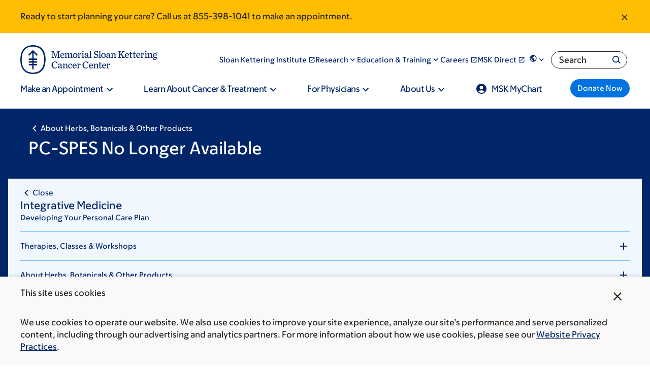

--- FILE ---
content_type: text/html;charset=utf-8
request_url: https://pnapi.invoca.net/2565/na.json
body_size: 303
content:
[{"requestId":"+18005252225","status":"success","formattedNumber":"855-398-1041","countryCode":"1","nationalNumber":"8553981041","lifetimeInSeconds":300,"overflow":null,"surge":null,"invocaId":"i-d1c6514f-53a6-49d8-e4f9-efb6d3841be9"},{"requestId":"+18336755437","status":"not_tracked","message":"+18336755437 is not being tracked","invocaId":"i-d1c6514f-53a6-49d8-e4f9-efb6d3841be9"},{"requestId":"+16466777440","status":"success","formattedNumber":"332-331-9388","countryCode":"1","nationalNumber":"3323319388","lifetimeInSeconds":300,"overflow":null,"surge":null,"invocaId":"i-d1c6514f-53a6-49d8-e4f9-efb6d3841be9"},{"type":"settings","metrics":true}]

--- FILE ---
content_type: text/css
request_url: https://www.mskcc.org/sites/default/files/css/css_SNBpI9KJY7XHetRn0Q3EV9Jj9vuUx6Ry6g13I-L6_vE.css?delta=3&language=en&theme=mskcc&include=eJyFVNGO4yAM_KGyPN33RI7xpSiAEZh2-_drkt22Oq18Tx2PB-yOcXCnEIXbn6WmscWyVMB9iSVQkWVNjLt_Dy7IjTxyrlyU7B-57wtSgOYclMKjIGVNWLq1EQRsI6-uX6GRS3SjZJ1AAZeh7SSxbP8TDokpysOS0Wdt1Hu8kaWKyMXMlxQLzZqWKkHZBmzkOiVCddoWP3iIq1Mvd3bIaWSzCW3BHEqK3RxGhup0sCCRi1PnTEcq11HdPYaNRKe2AZo218bb9NmtYP7r4xWYghjIFbjF7ejTlAoUBeH08KovjezaAjK6y9qmHrCUAqvtjhB0ag61uimbJs_43K4nujw1ftWL3sLz4D_kRKGNCukkOc-982_4my8ytzezGnG453-nD7VSujr-BQ_25wn79-DIzKUc1b_g7-zH_Al8P4tk_eKAf6KD6wQNr9rWjXj5GykFf2A34pEX5tT9E00OccZ6dSyX_uhC-fRNGPWGJNT8C34BilXkqw
body_size: 124575
content:
/* @license GPL-2.0-or-later https://www.drupal.org/licensing/faq */
:root{--msk-global__background-color:#fff;--msk-global__text-color:#272524;--msk-global__headline-color:#002569;--msk-global__hr-color:#70bcff;--msk-global__link-color:#0073e0;--font-msk-sans:MSK Sans Web,Helvetica Neue,helvetica,arial,sans-serif}:root[lang=he],:root [lang=he]{--font-msk-sans:MSK Sans Web,MSK Sans Hebrew Web,Helvetica Neue,helvetica,arial,sans-serif}:root[lang=ar],:root [lang=ar]{--font-msk-sans:MSK Sans Web,MSK Sans Arabic Web,Helvetica Neue,helvetica,arial,sans-serif}:root[lang=ru],:root[lang=uk],:root [lang=ru],:root [lang=uk]{--font-msk-sans:MSK Sans Web,MSK Sans Cyrillic Web,Helvetica Neue,helvetica,arial,sans-serif}:root[lang=el],:root [lang=el]{--font-msk-sans:MSK Sans Web,MSK Sans Greek Web,Helvetica Neue,helvetica,arial,sans-serif}html{line-height:1.15;-webkit-text-size-adjust:100%}body{margin:0}main{display:block}h1{font-size:2em;margin:0}hr{box-sizing:content-box;height:0;overflow:visible}pre{font-family:monospace,monospace;font-size:1em}a{background-color:rgba(0,0,0,0)}abbr[title]{border-bottom:none;text-decoration:underline;text-decoration:underline dotted}b,strong{font-weight:bolder}code,kbd,samp{font-family:monospace,monospace;font-size:1em}small{font-size:80%}sub,sup{font-size:75%;line-height:0;position:relative;vertical-align:baseline}sub{bottom:-0.25em}sup{top:-0.5em}img{border-style:none}button,input,optgroup,select,textarea{font-family:inherit;font-size:100%;line-height:1.15;margin:0}button,input{overflow:visible}button,select{text-transform:none}button,[type=button],[type=reset],[type=submit]{-webkit-appearance:button}button::-moz-focus-inner,[type=button]::-moz-focus-inner,[type=reset]::-moz-focus-inner,[type=submit]::-moz-focus-inner{border-style:none;padding:0}button:-moz-focusring,[type=button]:-moz-focusring,[type=reset]:-moz-focusring,[type=submit]:-moz-focusring{outline:1px dotted ButtonText}fieldset{padding:.35em .75em .625em}legend{box-sizing:border-box;color:inherit;display:table;max-width:100%;padding:0;white-space:normal}progress{vertical-align:baseline}textarea{overflow:auto}[type=checkbox],[type=radio]{box-sizing:border-box;padding:0}[type=number]::-webkit-inner-spin-button,[type=number]::-webkit-outer-spin-button{height:auto}[type=search]{-webkit-appearance:textfield;outline-offset:-2px}[type=search]::-webkit-search-decoration{-webkit-appearance:none}::-webkit-file-upload-button{-webkit-appearance:button;font:inherit}details{display:block}summary{display:list-item}template{display:none}[hidden]{display:none}@media screen and (prefers-reduced-motion:reduce){*{animation:none !important;transition:none !important}}.msk-ds-widget{margin:15px}.msk-ds-widget--no-space{margin:0}.link-arrow--right{font-size:1.6rem;font-weight:450;--msk-global__link-color:#002569;text-decoration:none;display:inline-flex;align-items:center}.link-arrow--right:hover{text-decoration-line:underline}.link-arrow--right::after{content:"";mask-image:url("data:image/svg+xml;utf8,<svg width=%2724%27 height=%2724%27 aria-hidden=%27true%27 xmlns=%27http://www.w3.org/2000/svg%27 viewBox=%270 0 24 24%27><path d=%27M15 5l-1.41 1.41L18.17 11H2v2h16.17l-4.59 4.59L15 19l7-7-7-7z%27 /></svg>");mask-size:contain;mask-repeat:no-repeat;background-color:#0073e0;width:24px;height:24px;margin-left:15px}.link-arrow--right.is-dark-theme{--msk-global__link-color:#fff}.link-arrow--right.is-dark-theme::after{background-color:#70bcff}.msk-emphasize{border-left:10px solid #fff}@media only screen and (width >= 330px){.msk-emphasize{padding:0 0 0 15px}}@media only screen and (width >= 850px){.msk-emphasize{padding:0 0 0 30px}}.msk-mask-icon-close{display:inline-block;width:1em;height:1em;background-color:currentcolor;mask-image:url(/..//themes/mskcc/dist/assets/close__6d20cb9862193dbecdc6.svg);mask-size:1em;mask-repeat:no-repeat;mask-position:center;vertical-align:top}.msk-u-handle-long-text-overflow{word-wrap:break-word;overflow-wrap:break-word}.msk-border{--msk-border-color:#002569;padding-left:2.4rem;border-left:4px solid var(--msk-border-color)}[data-color-scheme=research] .msk-border{--msk-border-color:vars.$msk-color-teal}[data-color-scheme=kids] .msk-border{--msk-border-color:vars.$msk-color-lightYellow}:root{--color-scheme--base:#002569;--color-scheme--shadow:#0073e0;--color-scheme--accent:#70bcff;--color-scheme--accent-hover:#70bcff;--color-scheme--highlight:#f0f7ff;--color-scheme--highlight-light:#f0f7ff;--color-scheme--overlay:#002569D9}[data-color-scheme=kids]{--color-scheme--base:#002569;--color-scheme--shadow:#0073e0;--color-scheme--accent:#c3e2ff;--color-scheme--accent-hover:#70bcff;--color-scheme--highlight:#f0f7ff;--color-scheme--overlay:#002569D9}[data-color-scheme=research]{--color-scheme--base:#002569;--color-scheme--shadow:#78e2da;--color-scheme--accent:#ebfcfa;--color-scheme--highlight:#70bcff;--color-scheme--overlay:#002569D9}@font-face{font-display:swap;font-family:"MSK Sans Web";src:url(/..//themes/mskcc/dist/assets/MSKSans-Upright-VF-Web__5175d72cc508c38c5612.woff2) format("woff2"),url(/..//themes/mskcc/dist/assets/MSKSans-Upright-VF-Web__707a43636007badf1ec6.woff) format("woff");font-style:normal}@font-face{font-display:swap;font-family:"MSK Sans Web";src:url(/..//themes/mskcc/dist/assets/MSKSans-Italic-VF-Web__9851ea8585958b8977f4.woff2) format("woff2"),url(/..//themes/mskcc/dist/assets/MSKSans-Italic-VF-Web__0f97ec36608a6d1185da.woff) format("woff");font-style:italic}@font-face{font-family:"MSK Sans Cyrillic Web";src:url(/..//themes/mskcc/dist/assets/MSKSansCyrillic-Upright-VF-Web__5483e75cc053d0a9d2e2.woff2) format("woff2"),url(/..//themes/mskcc/dist/assets/MSKSansCyrillic-Upright-VF-Web__8f3d796b6298b2290196.woff) format("woff");font-style:normal}@font-face{font-family:"MSK Sans Cyrillic Web";src:url(/..//themes/mskcc/dist/assets/MSKSansCyrillic-Italic-VF-Web__d0256c2bb00afcaa30df.woff2) format("woff2"),url(/..//themes/mskcc/dist/assets/MSKSansCyrillic-Italic-VF-Web__4ebc92bbd9206a6425d0.woff) format("woff");font-style:italic}@font-face{font-family:"MSK Sans Hebrew Web";src:url(/..//themes/mskcc/dist/assets/MSKSansHebrew-Upright-VF-Web__bbdf0b94a089845d618a.woff2) format("woff2"),url(/..//themes/mskcc/dist/assets/MSKSansHebrew-Upright-VF-Web__8e5230cb0589f731d401.woff) format("woff");font-style:normal}@font-face{font-family:"MSK Sans Hebrew Web";src:url(/..//themes/mskcc/dist/assets/MSKSansHebrew-Italic-VF-Web__15aba564f464751ee6b6.woff2) format("woff2"),url(/..//themes/mskcc/dist/assets/MSKSansHebrew-Italic-VF-Web__790c4a4d040c90b56d42.woff) format("woff");font-style:italic}@font-face{font-family:"MSK Sans Greek Web";src:url(/..//themes/mskcc/dist/assets/MSKSansGreek-Upright-VF-Web__1da56aae8d907e8f239d.woff2) format("woff2"),url(/..//themes/mskcc/dist/assets/MSKSansGreek-Upright-VF-Web__35213f84909ee33766e9.woff) format("woff");font-style:normal}@font-face{font-family:"MSK Sans Greek Web";src:url(/..//themes/mskcc/dist/assets/MSKSansGreek-Italic-VF-Web__3da66eb50bb8aff027fa.woff2) format("woff2"),url(/..//themes/mskcc/dist/assets/MSKSansGreek-Italic-VF-Web__f33d64f5129bdcac20f4.woff) format("woff");font-style:italic}@font-face{font-family:"MSK Sans Arabic Web";src:url(/..//themes/mskcc/dist/assets/MSKSansArabic-Upright-VF-Web__e586c943d06890a129fe.woff2) format("woff2"),url(/..//themes/mskcc/dist/assets/MSKSansArabic-Upright-VF-Web__3d901e6f0e11c0a3f2c7.woff) format("woff");font-style:normal}@font-face{font-family:"MSK Sans Arabic Web";src:url(/..//themes/mskcc/dist/assets/MSKSansArabic-Italic-VF-Web__2c8a8198397284d5a804.woff2) format("woff2"),url(/..//themes/mskcc/dist/assets/MSKSansArabic-Italic-VF-Web__c6cbb819f6b5f0c79cf6.woff) format("woff");font-style:italic}@font-face{font-family:"MSK Sans Latin Web";src:url(/..//themes/mskcc/dist/assets/MSKSansLatin-Upright-VF-Web__ec8d7f03722232aa00c0.woff2) format("woff2"),url(/..//themes/mskcc/dist/assets/MSKSansLatin-Upright-VF-Web__e718bda3dc1591bf32ea.woff) format("woff");font-style:normal}@font-face{font-family:"MSK Sans Latin Web";src:url(/..//themes/mskcc/dist/assets/MSKSansLatin-Italic-VF-Web__127142222f55b9b30684.woff2) format("woff2"),url(/..//themes/mskcc/dist/assets/MSKSansLatin-Italic-VF-Web__6e0e99f25be1fa93edd4.woff) format("woff");font-style:italic}@media screen and (prefers-reduced-motion:reduce){*{animation:none !important;transition:none !important}}.msk-u-headline1,.msk-u-headline-xxl{font-size:3.2rem;line-height:1.3;font-weight:550;color:var(--msk-global__headline-color);page-break-after:avoid;color:var(--msk-global__headline-color)}@media screen and (width >= 1088px){.msk-u-headline1,.msk-u-headline-xxl{font-size:5.6rem}}.msk-u-headline2,.msk-u-main-heading,.msk-u-headline-xl{font-size:3.2rem;line-height:1.3;font-weight:550;color:var(--msk-global__headline-color);page-break-after:avoid;padding:0;margin:0 0 24px;color:var(--msk-global__headline-color)}@media screen and (width >= 1088px){.msk-u-headline2,.msk-u-main-heading,.msk-u-headline-xl{font-size:4.8rem}}@media screen and (width >= 1088px){.msk-u-headline2,.msk-u-main-heading,.msk-u-headline-xl{margin-bottom:32px}}.msk-u-headline3{font-size:2.4rem;line-height:1.3;font-weight:550;color:var(--msk-global__headline-color);page-break-after:avoid;padding:0;margin:0 0 24px;color:var(--msk-global__headline-color)}@media screen and (width >= 1088px){.msk-u-headline3{font-size:4rem}}@media screen and (width >= 1088px){.msk-u-headline3{margin-bottom:32px}}.msk-u-headline4,.msk-u-secondary-title{font-size:2.4rem;line-height:1.3;font-weight:550;color:var(--msk-global__headline-color);page-break-after:avoid;padding:0;margin:0 0 16px;color:var(--msk-global__headline-color)}@media screen and (width >= 1088px){.msk-u-headline4,.msk-u-secondary-title{font-size:3.2rem}}@media screen and (width >= 1088px){.msk-u-headline4,.msk-u-secondary-title{margin-bottom:24px}}.msk-u-headline5,.msk-u-card-title{font-size:2rem;line-height:1.3;font-weight:450;color:var(--msk-global__headline-color);page-break-after:avoid;padding:0;margin:0 0 16px;color:var(--msk-global__headline-color)}@media screen and (width >= 1088px){.msk-u-headline5,.msk-u-card-title{font-size:2.4rem}}@media screen and (width >= 1088px){.msk-u-headline5,.msk-u-card-title{margin-bottom:24px}}.msk-u-subtitle,.msk-u-paragraph-title,.msk-u-label-text{font-size:1.8rem;font-weight:350;page-break-after:avoid;padding:0;margin:0 0 16px;color:var(--msk-global__headline-color)}@media screen and (width >= 1088px){.msk-u-subtitle,.msk-u-paragraph-title,.msk-u-label-text{font-size:2rem}}@media screen and (width >= 1088px){.msk-u-subtitle,.msk-u-paragraph-title,.msk-u-label-text{margin-bottom:24px}}.msk-u-subtitle-semibold{font-size:1.8rem;font-weight:350;page-break-after:avoid;font-weight:550;padding:0;margin:0 0 16px;color:var(--msk-global__headline-color)}@media screen and (width >= 1088px){.msk-u-subtitle-semibold{font-size:2rem}}@media screen and (width >= 1088px){.msk-u-subtitle-semibold{margin-bottom:24px}}.msk-u-subtitle-medium{font-size:1.8rem;font-weight:350;page-break-after:avoid;font-weight:450;padding:0;margin:0 0 16px;color:var(--msk-global__headline-color)}@media screen and (width >= 1088px){.msk-u-subtitle-medium{font-size:2rem}}@media screen and (width >= 1088px){.msk-u-subtitle-medium{margin-bottom:24px}}.msk-u-overline,.msk-u-overline-text,.msk-u-eyebrow{font-size:1.4rem;letter-spacing:.0825em;text-transform:uppercase;line-height:1.1;font-weight:450}.msk-u-overline-small,.msk-u-eyebrow-small{font-size:1.2rem;letter-spacing:.0825em;text-transform:uppercase;line-height:1.1;font-weight:450}.msk-u-overline-extrasmall,.msk-u-eyebrow-extrasmall{font-size:.8rem;letter-spacing:.0825em;text-transform:uppercase;line-height:1.1;font-weight:450}.msk-u-body,.msk-u-pediatrics-main-body,.msk-u-main-body{font-size:1.6rem;font-weight:350}.msk-u-body-extrafine{font-size:1.2rem;font-weight:350}.msk-u-body-fine,.msk-u-small-body,.msk-u-caption-text{font-size:1.4rem;font-weight:350}.msk-u-body-semibold,.msk-u-extra-small-bold{font-size:1.6rem;font-weight:550}.msk-u-body-light{font-size:1.6rem;font-weight:250}.msk-u-body-medium{font-size:1.6rem;font-weight:450}
@media screen and (prefers-reduced-motion:reduce){*{animation:none !important;transition:none !important}}:root{--msk-section__background-color:transparent}.msk-section--html{background-color:#e1e0df}.msk-section--html:not(.page-node-type-questions) .msk-container--html{background-color:#fff;max-width:1920px;margin:0 auto;position:relative;overflow-x:clip;container-type:inline-size}.msk-section--node-standard{padding:32px 0}.msk-section--node-standard:last-of-type{padding-bottom:0}.msk-section--breadcrumb-share-level{padding:32px 0}@media print{.msk-section--breadcrumb-share-level{padding:0}}.msk-container--standard{max-width:1200px;padding:0;margin:0 auto;padding-left:16px;padding-right:16px}@container (width >= 1224px){.msk-container--standard{padding-left:0;padding-right:0}}.msk-slice__section{padding:64px 0;background-color:var(--msk-section__background-color)}@media(width >= 1025px){.msk-slice__section{padding:80px 0}}.msk-slice__section.msk-slice--full-bleed{padding:0 !important}.msk-slice__section.msk-slice--overlap-below{padding-bottom:0;position:relative;z-index:10}.msk-slice__section.msk-slice--underlap-below{margin-bottom:-80px}@media(width >= 1025px){.msk-slice__section.msk-slice--underlap-below{padding-bottom:160px}}.msk-slice--overlap-below+.msk-slice{margin-top:-80px}@media(width >= 1025px){.msk-slice--overlap-below+.msk-slice{padding-top:160px}}.msk-slice--underlap-below+.msk-slice{padding-top:0}.msk-slice--theme-transparent{--msk-section__background-color:transparent}.msk-slice--theme-light-gray{--msk-section__background-color:#fbf9f7}.msk-slice__container{max-width:1200px;padding:0;margin:0 auto;padding-left:16px;padding-right:16px}@container (width >= 1224px){.msk-slice__container{padding-left:0;padding-right:0}}.msk-slice--full-bleed .msk-slice__container{max-width:100%}.msk-slice .paragraph{margin-bottom:48px}.msk-slice .paragraph:last-child{margin-bottom:0}.msk-slice--theme-transparent:nth-child(1 of .msk-slice){padding-top:40px}.msk-page-section{margin-bottom:64px}.msk-page-section .paragraph{margin-bottom:48px}@media print{.msk-page-section{margin-bottom:3rem}.msk-page-section .paragraph{margin-bottom:2rem}}.paragraph--type--layout .paragraph{margin-bottom:0}.msk-layout--two-columns-grid{display:grid;grid-template-columns:1fr;grid-column-gap:4rem}@container (width >= 640px){.msk-layout--two-columns-grid{grid-template-columns:1fr 1fr}}.level{display:flex;flex-wrap:wrap;align-items:center;justify-content:space-between;gap:16px 32px}.level code{border-radius:3px}.level img{display:inline-block;vertical-align:top}.level.is-mobile{display:flex}.level.is-mobile .level-left,.level.is-mobile .level-right{display:flex}.level.is-mobile .level-left+.level-right{margin-top:0}.level.is-mobile .level-item:not(:last-child){margin-bottom:0}[dir=rtl] .level.is-mobile .level-item:not(:last-child){margin-right:inherit}.level.is-mobile .level-item:not(.is-narrow){flex-grow:1}@media screen and (min-width:768px),print{.level>.level-item:not(.is-narrow){flex-grow:1}}.level-item{align-items:center;display:flex;flex:0 0 auto;justify-content:center}.level-item .title,.level-item .subtitle{margin-bottom:0}.level-left,.level-right{align-items:center;display:flex;flex:0 1 auto;flex-flow:row wrap;gap:16px}.level-left .level-item.is-flexible,.level-right .level-item.is-flexible{flex-grow:1}:root{--two-up__col-min-width:576px;--two-up__row-gap:24px;--two-up__column-gap:32px}.msk-layout--two-up--squeeze,.msk-layout--two-column-page .col__primary .msk-layout--two-up,.msk-layout--one-column-page--narrow-width .msk-layout--two-up{--two-up__col-min-width:421px}.msk-layout--two-up{display:grid;grid-template-columns:1fr;grid-gap:var(--two-up__row-gap) var(--two-up__column-gap);max-width:100%}@container (width > 640px){.msk-layout--two-up{grid-template-columns:repeat(auto-fill,minmax(var(--two-up__col-min-width),1fr))}.msk-layout--two-up.msk-layout--two-up--33-66{grid-template-columns:1fr 2fr}.msk-layout--two-up.msk-layout--two-up--66-33{grid-template-columns:2fr 1fr}.msk-layout--two-up.msk-layout--two-up--55-45{grid-template-columns:11fr 9fr}.msk-layout--two-up.msk-layout--two-up--45-55{grid-template-columns:9fr 11fr}}@media print{.msk-layout--two-up{grid-template-columns:repeat(2,1fr);grid-gap:2rem}}.msk-layout--two-up>*{container-type:inline-size}:root{--three-up__col-min-width:313px;--three-up__row-gap:48px;--three-up__column-gap:30px}.msk-layout--three-up--squeeze,.msk-layout--two-column-page .col__primary .msk-layout--three-up,.msk-layout--one-column-page--narrow-width .msk-layout--one-column__primary .msk-layout--three-up{--three-up__col-min-width:225px}.msk-layout--three-up{display:grid;max-width:100%;justify-content:center;grid-template-columns:1fr;grid-gap:var(--three-up__row-gap) var(--three-up__column-gap)}@container (width > 640px){.msk-layout--three-up{grid-template-columns:repeat(auto-fill,minmax(var(--three-up__col-min-width),1fr))}.msk-layout--three-up:has(>:last-child:nth-child(2)){grid-template-columns:minmax(313px,478px) minmax(313px,478px)}}@media print{.msk-layout--three-up{grid-template-columns:repeat(3,1fr);grid-gap:2rem}}.msk-layout--three-up>*{container-type:inline-size}.msk-layout--two-up--equal-height .msk-col .msk-tile,.msk-layout--two-up--equal-height .msk-col .msk-cta,.msk-layout--two-up--equal-height .msk-col .msk-cta__inner,.msk-layout--two-up--equal-height .msk-col .msk-cta__container,.msk-layout--two-up--equal-height .msk-col .msk-callout,.msk-layout--two-up--equal-height .msk-col .msk-figure,.msk-layout--three-up--equal-height .msk-col .msk-tile,.msk-layout--three-up--equal-height .msk-col .msk-cta,.msk-layout--three-up--equal-height .msk-col .msk-cta__inner,.msk-layout--three-up--equal-height .msk-col .msk-cta__container,.msk-layout--three-up--equal-height .msk-col .msk-callout,.msk-layout--three-up--equal-height .msk-col .msk-figure{height:100%}.msk-layout--two-up--equal-height .msk-col .paragraph--type--media,.msk-layout--two-up--equal-height .msk-col .paragraph--type--from-library,.msk-layout--three-up--equal-height .msk-col .paragraph--type--media,.msk-layout--three-up--equal-height .msk-col .paragraph--type--from-library{height:100%}.msk-layout--two-up--equal-height .msk-col .paragraph--type--media .media,.msk-layout--two-up--equal-height .msk-col .paragraph--type--media .field,.msk-layout--two-up--equal-height .msk-col .paragraph--type--from-library .media,.msk-layout--two-up--equal-height .msk-col .paragraph--type--from-library .field,.msk-layout--three-up--equal-height .msk-col .paragraph--type--media .media,.msk-layout--three-up--equal-height .msk-col .paragraph--type--media .field,.msk-layout--three-up--equal-height .msk-col .paragraph--type--from-library .media,.msk-layout--three-up--equal-height .msk-col .paragraph--type--from-library .field{height:100%}
@media screen and (prefers-reduced-motion:reduce){*{animation:none !important;transition:none !important}}:root{--msk-button__background-color:#0073e0;--msk-button__text-color:#fff}.msk-button,.msk-site-navigation__menu .msk-site-navigation__megamenu-content a.msk-button--size-fine,.msk-rich-text .msk-button--next,.msk-rich-text .msk-button--giant,.msk-rich-text .msk-button--fine,.msk-rich-text ::file-selector-button,.msk-rich-text ::file-selector-button,.webform-button--submit.button.button--primary[type=submit],::file-selector-button,.webform-submission-form .button:not(.js-hide),.msk-button--standard{font-size:1.6rem;font-weight:550;cursor:pointer;display:inline-flex;align-items:center;justify-content:center;gap:9px;flex-direction:row;border-width:0;border-radius:2em;padding:8px 1em;background-color:var(--msk-button__background-color);color:var(--msk-button__text-color);text-decoration:none;line-height:1;font-weight:550;min-height:48px;font-size:16px}.msk-button:hover,.msk-site-navigation__menu .msk-site-navigation__megamenu-content a.msk-button--size-fine:hover,.msk-rich-text .msk-button--next:hover,.msk-rich-text .msk-button--giant:hover,.msk-rich-text .msk-button--fine:hover,.msk-rich-text :hover::file-selector-button,.webform-button--submit.button.button--primary[type=submit]:hover,:hover::file-selector-button,.webform-submission-form .button:hover:not(.js-hide),.msk-button--standard:hover{--msk-button__background-color:#002569;text-decoration:none}@media print{.msk-button,.msk-site-navigation__menu .msk-site-navigation__megamenu-content a.msk-button--size-fine,.msk-rich-text .msk-button--next,.msk-rich-text .msk-button--giant,.msk-rich-text .msk-button--fine,.msk-rich-text ::file-selector-button,.msk-rich-text ::file-selector-button,.webform-button--submit.button.button--primary[type=submit],::file-selector-button,.webform-submission-form .button:not(.js-hide),.msk-button--standard{background:none;outline:1px solid var(--msk-global__text-color);color:var(--msk-global__text-color)}}.msk-button--fine,.msk-site-navigation__menu .msk-site-navigation__megamenu-content a.msk-button--size-fine,.msk-rich-text .msk-button--fine,.msk-rich-text ::file-selector-button,::file-selector-button,.webform-submission-form .button:not(.js-hide){font-size:14px;min-height:37px}.msk-button--giant,.msk-rich-text .msk-button--giant{font-size:20px;min-height:54px}.msk-button--disabled,.msk-button[disabled],.msk-site-navigation__menu .msk-site-navigation__megamenu-content a[disabled].msk-button--size-fine,.msk-rich-text [disabled].msk-button--next,.msk-rich-text [disabled].msk-button--giant,.msk-rich-text [disabled].msk-button--fine,.msk-rich-text [disabled]::file-selector-button,[disabled].webform-button--submit.button.button--primary[type=submit],[disabled]::file-selector-button,.webform-submission-form [disabled].button:not(.js-hide),[disabled].msk-button--standard{--msk-button__background-color:#6a6865;cursor:not-allowed;pointer-events:none}.msk-button--disabled:hover,.msk-button[disabled]:hover,.msk-site-navigation__menu .msk-site-navigation__megamenu-content a[disabled].msk-button--size-fine:hover,.msk-rich-text [disabled].msk-button--next:hover,.msk-rich-text [disabled].msk-button--giant:hover,.msk-rich-text [disabled].msk-button--fine:hover,[disabled].webform-button--submit.button.button--primary[type=submit]:hover,[disabled]:hover::file-selector-button,.webform-submission-form [disabled].button:hover:not(.js-hide),[disabled].msk-button--standard:hover{--msk-button__background-color:#6a6865}.msk-button--next,.msk-rich-text .msk-button--next{font-size:1.6rem;font-weight:450;--msk-button__background-color:#fff;--msk-button__text-color:#0073e0;max-width:380px;width:100%;padding:19px 32px;border:2px solid #0073e0;justify-content:space-between}.msk-button--next:hover,.msk-button--next:focus{--msk-button__background-color:#0073e0;--msk-button__text-color:#fff}.msk-button--next[disabled]{--msk-button__background-color:#b5b2ad;color:#272524;border:inherit;cursor:not-allowed;pointer-events:none}.msk-button--next:focus{border-color:#000}.msk-button--next::after,.msk-rich-text .msk-button--next::after{content:"";mask-image:url("data:image/svg+xml;charset=utf-8,%3Csvg width=%2724%27 height=%2724%27 xmlns=%27http://www.w3.org/2000/svg%27%3E%3Cpath d=%27M10 6L8.59 7.41 13.17 12l-4.58 4.59L10 18l6-6-6-6z%27/%3E%3C/svg%3E");background-color:currentcolor;height:24px;width:24px;mask-repeat:no-repeat;mask-size:32px;mask-position:center}.msk-site-navigation__menu .msk-site-navigation__megamenu-content a.msk-button--size-fine{color:#fff}
@media screen and (prefers-reduced-motion:reduce){*{animation:none !important;transition:none !important}}*{box-sizing:border-box}html{font-size:62.5%;scroll-behavior:smooth}body{font-size:16px;line-height:1.6;font-family:var(--font-msk-sans);font-weight:350;color:var(--msk-global__text-color)}strong,b{font-weight:550}hr{border-color:var(--msk-global__hr-color)}label{font-size:1.6rem;font-weight:350;display:block;margin-bottom:5px}img{max-width:100%;height:auto}a{cursor:pointer;color:var(--msk-global__link-color);text-decoration-thickness:1px}a:has(img){display:inline-block}a:hover{text-decoration-line:underline;text-decoration-thickness:2px}a img{display:block}input[type=search]{-webkit-appearance:none}figure{margin:0}.msk-icon-sprite{display:none}:focus{outline:2px auto #000;box-shadow:0 0 3px 1px #fff,inset 0 0 3px 1px #fff}
@media screen and (prefers-reduced-motion:reduce){*{animation:none !important;transition:none !important}}.msk-rich-text{max-width:995px}.msk-rich-text h1{font-size:3.2rem;line-height:1.3;font-weight:550;color:var(--msk-global__headline-color);page-break-after:avoid;color:var(--msk-global__headline-color)}@media screen and (width >= 1088px){.msk-rich-text h1{font-size:5.6rem}}.msk-rich-text h2{font-size:3.2rem;line-height:1.3;font-weight:550;color:var(--msk-global__headline-color);page-break-after:avoid;color:var(--msk-global__headline-color)}@media screen and (width >= 1088px){.msk-rich-text h2{font-size:4.8rem}}.msk-rich-text h3{font-size:2.4rem;line-height:1.3;font-weight:550;color:var(--msk-global__headline-color);page-break-after:avoid;color:var(--msk-global__headline-color)}@media screen and (width >= 1088px){.msk-rich-text h3{font-size:3.2rem}}.msk-rich-text h4{font-size:1.8rem;font-weight:350;page-break-after:avoid;font-weight:450;color:var(--msk-global__headline-color)}@media screen and (width >= 1088px){.msk-rich-text h4{font-size:2rem}}.msk-rich-text h5{font-size:1.6rem;font-weight:550;color:var(--msk-global__headline-color)}.msk-rich-text h6{font-size:1.6rem;font-weight:450;color:var(--msk-global__headline-color)}.msk-rich-text h1,.msk-rich-text h2,.msk-rich-text h3,.msk-rich-text h4,.msk-rich-text h5,.msk-rich-text h6,.msk-rich-text p,.msk-rich-text blockquote,.msk-rich-text dl{margin-top:1.25em;margin-bottom:.8rem}.msk-rich-text h1:first-child,.msk-rich-text h2:first-child,.msk-rich-text h3:first-child,.msk-rich-text h4:first-child,.msk-rich-text h5:first-child,.msk-rich-text h6:first-child,.msk-rich-text p:first-child,.msk-rich-text blockquote:first-child,.msk-rich-text dl:first-child{margin-top:0}.msk-rich-text ul:first-child{margin-top:0}.msk-rich-text ul:last-child{margin-bottom:0}.msk-rich-text li{margin-top:5px}.msk-rich-text li:first-child{margin-top:0}.msk-rich-text .field--name-schema-text>:last-child{margin-bottom:0;padding-bottom:0}.msk-rich-text .border{--msk-border-color:#002569;padding-left:2.4rem;border-left:4px solid var(--msk-border-color)}[data-color-scheme=research] .msk-rich-text .border{--msk-border-color:vars.$msk-color-teal}[data-color-scheme=kids] .msk-rich-text .border{--msk-border-color:vars.$msk-color-lightYellow}.msk-rich-text figure{margin:1em 0 0}
@media screen and (prefers-reduced-motion:reduce){*{animation:none !important;transition:none !important}}:root{--msk-form__error-color:#e40d00}@media screen and (prefers-reduced-motion:reduce){*{animation:none !important;transition:none !important}}:root{--ss-primary-color:#5897fb;--ss-bg-color:#ffffff;--ss-font-color:#4d4d4d;--ss-placeholder-color:#8d8d8d;--ss-disabled-color:#dcdee2;--ss-border-color:#dcdee2;--ss-highlight-color:#fffb8c;--ss-focus-color:var(--ss-primary-color);--ss-success-color:#00b755;--ss-error-color:#dc3545;--ss-main-height:40px;--ss-content-height:300px;--ss-search-height:40px;--ss-option-height:auto;--ss-spacing-l:9px;--ss-spacing-m:7px;--ss-spacing-s:5px;--ss-animation-timing:0.2s;--ss-border-radius:4px}@keyframes ss-valueIn{0%{transform:scale(0);opacity:0}100%{transform:scale(1);opacity:1}}@keyframes ss-valueOut{0%{transform:scale(1);opacity:1}100%{transform:scale(0);opacity:0}}.ss-hide{display:none !important}.ss-main{display:flex;flex-direction:row;position:relative;user-select:none;color:var(--ss-font-color);min-height:var(--ss-main-height);width:100%;padding:var(--ss-spacing-s);cursor:pointer;border:1px solid var(--ss-border-color);border-radius:var(--ss-border-radius);background-color:var(--ss-bg-color);outline:0;box-sizing:border-box;transition:background-color var(--ss-animation-timing);overflow:hidden}.ss-main:focus{box-shadow:0 0 5px var(--ss-focus-color)}.ss-main.ss-disabled{background-color:var(--ss-disabled-color);cursor:not-allowed}.ss-main.ss-disabled .ss-values .ss-disabled{color:var(--ss-font-color)}.ss-main.ss-disabled .ss-values .ss-value .ss-value-delete{cursor:not-allowed}.ss-main.ss-dir-above{border-top-left-radius:0px;border-top-right-radius:0px}.ss-main.ss-dir-below{border-bottom-left-radius:0px;border-bottom-right-radius:0px}.ss-main .ss-values{display:inline-flex;flex-wrap:wrap;gap:var(--ss-spacing-m);flex:1 1 100%;min-width:0;max-width:100%;overflow:hidden}.ss-main .ss-values .ss-placeholder{display:block;width:100%;min-width:0;padding:var(--ss-spacing-s) var(--ss-spacing-m) var(--ss-spacing-s) var(--ss-spacing-m);margin:auto 0px auto 0px;line-height:1em;color:var(--ss-placeholder-color);overflow:hidden;text-overflow:ellipsis;white-space:nowrap}.ss-main .ss-values .ss-max{display:flex;user-select:none;align-items:center;width:fit-content;font-size:12px;color:var(--ss-bg-color);line-height:1;padding:var(--ss-spacing-s) var(--ss-spacing-m);background-color:var(--ss-primary-color);border-radius:var(--ss-border-radius)}.ss-main .ss-values .ss-single{display:block;margin:auto 0px auto var(--ss-spacing-s);min-width:0;overflow:hidden;text-overflow:ellipsis;white-space:nowrap;flex:1 1 auto;max-width:calc(100% - 20px)}.ss-main .ss-values .ss-value{display:flex;user-select:none;align-items:center;width:fit-content;max-width:100%;background-color:var(--ss-primary-color);border-radius:var(--ss-border-radius);animation-name:ss-valueIn;animation-duration:var(--ss-animation-timing);animation-timing-function:ease-out;animation-fill-mode:both}.ss-main .ss-values .ss-value.ss-value-out{animation-name:ss-valueOut;animation-duration:var(--ss-animation-timing);animation-timing-function:ease-out}.ss-main .ss-values .ss-value .ss-value-text{flex:1;min-width:0;font-size:12px;line-height:1;color:var(--ss-bg-color);padding:var(--ss-spacing-s) var(--ss-spacing-m);overflow:hidden;text-overflow:ellipsis;white-space:nowrap}.ss-main .ss-values .ss-value .ss-value-delete{display:flex;align-items:center;height:var(--ss-spacing-l);width:var(--ss-spacing-l);padding:var(--ss-spacing-s) var(--ss-spacing-m);cursor:pointer;border-left:solid 1px var(--ss-bg-color);box-sizing:content-box}.ss-main .ss-values .ss-value .ss-value-delete svg{height:var(--ss-spacing-l);width:var(--ss-spacing-l)}.ss-main .ss-values .ss-value .ss-value-delete svg path{fill:none;stroke:var(--ss-bg-color);stroke-width:18;stroke-linecap:round;stroke-linejoin:round}.ss-main .ss-deselect{flex:0 1 auto;display:flex;align-items:center;justify-content:center;width:fit-content;height:auto;padding:0 var(--ss-spacing-m) 0 var(--ss-spacing-m)}.ss-main .ss-deselect svg{width:8px;height:8px}.ss-main .ss-deselect svg path{fill:none;stroke:var(--ss-font-color);stroke-width:20;stroke-linecap:round;stroke-linejoin:round}.ss-main .ss-arrow{flex:0 1 auto;display:flex;align-items:center;justify-content:flex-end;width:12px;height:12px;margin:auto var(--ss-spacing-m) auto var(--ss-spacing-m)}.ss-main .ss-arrow path{fill:none;stroke:var(--ss-font-color);stroke-width:18;stroke-linecap:round;stroke-linejoin:round;transition-timing-function:ease-out;transition:var(--ss-animation-timing)}.ss-content{position:absolute;display:flex;height:auto;flex-direction:column;width:auto;max-height:var(--ss-content-height);box-sizing:border-box;border:solid 1px var(--ss-border-color);background-color:var(--ss-bg-color);transition:transform var(--ss-animation-timing),opacity var(--ss-animation-timing);opacity:0;transform:scaleY(0);overflow:hidden;z-index:10000}.ss-content.ss-relative{position:relative;height:100%}.ss-content.ss-fixed{position:fixed}.ss-content.ss-dir-above{transform-origin:center bottom;flex-direction:column-reverse;border-top-left-radius:var(--ss-border-radius);border-top-right-radius:var(--ss-border-radius)}.ss-content.ss-dir-below{transform-origin:center top;border-bottom-left-radius:var(--ss-border-radius);border-bottom-right-radius:var(--ss-border-radius)}.ss-content.ss-open{opacity:1;transform:scaleY(1)}.ss-content .ss-search{flex:0 1 auto;display:flex;flex-direction:row;border-bottom:1px solid var(--ss-border-color)}.ss-content .ss-search input{display:inline-flex;font-size:inherit;line-height:inherit;flex:1 1 auto;width:100%;min-width:0px;height:var(--ss-search-height);padding:var(--ss-spacing-m) var(--ss-spacing-l);margin:0;border:none;background-color:var(--ss-bg-color);outline:0;text-align:left;box-sizing:border-box}.ss-content .ss-search input::placeholder{color:var(--ss-placeholder-color);vertical-align:middle}.ss-content .ss-search input:focus{box-shadow:none}.ss-content .ss-search .ss-addable{display:inline-flex;justify-content:center;align-items:center;cursor:pointer;flex:0 0 auto;height:auto;margin:0 0 0 var(--ss-spacing-m);border:1px solid var(--ss-border-color);border-radius:var(--ss-border-radius)}.ss-content .ss-search .ss-addable svg{display:flex;align-items:center;justify-content:flex-end;flex:0 1 auto;width:12px;height:12px;margin:auto var(--ss-spacing-m) auto var(--ss-spacing-m)}.ss-content .ss-search .ss-addable svg path{fill:none;stroke:var(--ss-font-color);stroke-width:18;stroke-linecap:round;stroke-linejoin:round}.ss-content .ss-list{flex:1 1 auto;height:auto;overflow-x:hidden;overflow-y:auto}.ss-content .ss-list .ss-error{color:var(--ss-error-color);padding:var(--ss-spacing-l)}.ss-content .ss-list .ss-searching{color:var(--ss-font-color);padding:var(--ss-spacing-l)}.ss-content .ss-list .ss-optgroup .ss-option{transition:max-height var(--ss-animation-timing) ease,opacity var(--ss-animation-timing) ease,padding-top var(--ss-animation-timing) ease,padding-bottom var(--ss-animation-timing) ease,margin-top var(--ss-animation-timing) ease,margin-bottom var(--ss-animation-timing) ease}.ss-content .ss-list .ss-optgroup.ss-open .ss-option{max-height:100px;opacity:1;overflow:visible}.ss-content .ss-list .ss-optgroup.ss-close .ss-option{padding-top:0 !important;padding-bottom:0 !important;margin-top:0 !important;margin-bottom:0 !important;max-height:0;opacity:0;overflow:hidden}.ss-content .ss-list .ss-optgroup .ss-optgroup-label{display:flex;flex-direction:row;align-items:center;justify-content:space-between;padding:var(--ss-spacing-m) var(--ss-spacing-l) var(--ss-spacing-m) var(--ss-spacing-l)}.ss-content .ss-list .ss-optgroup .ss-optgroup-label .ss-optgroup-label-text{flex:1 1 auto;font-weight:bold;color:var(--ss-font-color)}.ss-content .ss-list .ss-optgroup .ss-optgroup-label:has(.ss-arrow){cursor:pointer}.ss-content .ss-list .ss-optgroup .ss-optgroup-label .ss-optgroup-actions{flex:0 1 auto;display:flex;flex-direction:row;align-items:center;justify-content:center;gap:var(--ss-spacing-m)}.ss-content .ss-list .ss-optgroup .ss-optgroup-label .ss-optgroup-actions .ss-selectall{flex:0 0 auto;display:flex;flex-direction:row;cursor:pointer}.ss-content .ss-list .ss-optgroup .ss-optgroup-label .ss-optgroup-actions .ss-selectall:hover{opacity:.5}.ss-content .ss-list .ss-optgroup .ss-optgroup-label .ss-optgroup-actions .ss-selectall.ss-selected svg path{stroke:var(--ss-error-color)}.ss-content .ss-list .ss-optgroup .ss-optgroup-label .ss-optgroup-actions .ss-selectall span{flex:0 1 auto;display:flex;align-items:center;justify-content:center;font-size:60%;text-align:center;padding:0 var(--ss-spacing-s) 0 0}.ss-content .ss-list .ss-optgroup .ss-optgroup-label .ss-optgroup-actions .ss-selectall svg{flex:0 1 auto;width:13px;height:13px}.ss-content .ss-list .ss-optgroup .ss-optgroup-label .ss-optgroup-actions .ss-selectall svg path{fill:none;stroke:var(--ss-success-color);stroke-linecap:round;stroke-linejoin:round}.ss-content .ss-list .ss-optgroup .ss-optgroup-label .ss-optgroup-actions .ss-selectall svg:first-child{stroke-width:5}.ss-content .ss-list .ss-optgroup .ss-optgroup-label .ss-optgroup-actions .ss-selectall svg:last-child{stroke-width:11}.ss-content .ss-list .ss-optgroup .ss-optgroup-label .ss-optgroup-actions .ss-closable{flex:0 1 auto;display:flex;flex-direction:row;cursor:pointer}.ss-content .ss-list .ss-optgroup .ss-optgroup-label .ss-optgroup-actions .ss-closable .ss-arrow{flex:1 1 auto;width:10px;height:10px}.ss-content .ss-list .ss-optgroup .ss-optgroup-label .ss-optgroup-actions .ss-closable .ss-arrow path{fill:none;stroke:var(--ss-font-color);stroke-width:18;stroke-linecap:round;stroke-linejoin:round;transition-timing-function:ease-out;transition:var(--ss-animation-timing)}.ss-content .ss-list .ss-optgroup .ss-option{padding:var(--ss-spacing-s) var(--ss-spacing-s) var(--ss-spacing-s) calc(var(--ss-spacing-l)*3)}.ss-content .ss-list .ss-option{display:flex;align-items:center;min-height:var(--ss-option-height);padding:var(--ss-spacing-m) var(--ss-spacing-l) var(--ss-spacing-m) var(--ss-spacing-l);white-space:normal;color:var(--ss-font-color);cursor:pointer;user-select:none}.ss-content .ss-list .ss-option:hover:not(.ss-disabled){color:var(--ss-bg-color);background-color:var(--ss-primary-color);border-left:5px solid var(--ss-primary-color);transition:border-left var(--ss-animation-timing) ease}.ss-content .ss-list .ss-option.ss-highlighted,.ss-content .ss-list .ss-option:not(.ss-disabled).ss-selected{color:var(--ss-bg-color);background-color:var(--ss-primary-color)}.ss-content .ss-list .ss-option.ss-disabled{cursor:not-allowed;background-color:var(--ss-disabled-color)}.ss-content .ss-list .ss-option.ss-disabled:hover{color:var(--ss-font-color)}.ss-content .ss-list .ss-option .ss-search-highlight{display:inline-block;background-color:var(--ss-highlight-color)}.ss-content .ss-list .ss-search{display:flex;flex-direction:row;align-items:center;padding:var(--ss-spacing-m) var(--ss-spacing-l) var(--ss-spacing-m) var(--ss-spacing-l)}:root{--msk-input-border-color:#272524;--msk-input-focus-color:#272524;--msk-input-error-color:#e40d00;--msk-input-disabled-color:#272524}input[type=text],input[type=email],input[type=password],input[type=tel],input[type=search],input[type=url],input[type=number],input[type=date],input[type=time]{height:58px}.js input[type=text].form-autocomplete,.js input[type=email].form-autocomplete,.js input[type=password].form-autocomplete,.js input[type=tel].form-autocomplete,.js input[type=search].form-autocomplete,.js input[type=url].form-autocomplete,.js input[type=number].form-autocomplete,.js input[type=date].form-autocomplete,.js input[type=time].form-autocomplete{padding-right:3.2rem;background-position:calc(100% - 16px) center}input[type=text],input[type=email],input[type=password],input[type=tel],input[type=search],input[type=url],input[type=number],input[type=date],input[type=time],textarea{font-size:1.6rem;font-weight:350;border:1px solid var(--msk-input-border-color);border-radius:8px;padding:1.6rem;color:#272524;background-color:#fff;width:100%;max-width:380px;display:block}input[type=text]:hover:not(.error,:disabled,.CoveoOmnibox input,.ss-search input),input[type=email]:hover:not(.error,:disabled,.CoveoOmnibox input,.ss-search input),input[type=password]:hover:not(.error,:disabled,.CoveoOmnibox input,.ss-search input),input[type=tel]:hover:not(.error,:disabled,.CoveoOmnibox input,.ss-search input),input[type=search]:hover:not(.error,:disabled,.CoveoOmnibox input,.ss-search input),input[type=url]:hover:not(.error,:disabled,.CoveoOmnibox input,.ss-search input),input[type=number]:hover:not(.error,:disabled,.CoveoOmnibox input,.ss-search input),input[type=date]:hover:not(.error,:disabled,.CoveoOmnibox input,.ss-search input),input[type=time]:hover:not(.error,:disabled,.CoveoOmnibox input,.ss-search input),textarea:hover:not(.error,:disabled,.CoveoOmnibox input,.ss-search input){box-shadow:0 0 0 2px #0073e0;border:1px solid #0073e0}input[type=text]:focus:not(.error,.CoveoOmnibox input,.ss-search input),input[type=email]:focus:not(.error,.CoveoOmnibox input,.ss-search input),input[type=password]:focus:not(.error,.CoveoOmnibox input,.ss-search input),input[type=tel]:focus:not(.error,.CoveoOmnibox input,.ss-search input),input[type=search]:focus:not(.error,.CoveoOmnibox input,.ss-search input),input[type=url]:focus:not(.error,.CoveoOmnibox input,.ss-search input),input[type=number]:focus:not(.error,.CoveoOmnibox input,.ss-search input),input[type=date]:focus:not(.error,.CoveoOmnibox input,.ss-search input),input[type=time]:focus:not(.error,.CoveoOmnibox input,.ss-search input),textarea:focus:not(.error,.CoveoOmnibox input,.ss-search input){--msk-input-border-color:var(--msk-input-focus-color);outline:2px auto}input[type=text]:disabled,input[type=email]:disabled,input[type=password]:disabled,input[type=tel]:disabled,input[type=search]:disabled,input[type=url]:disabled,input[type=number]:disabled,input[type=date]:disabled,input[type=time]:disabled,textarea:disabled{--msk-input-border-color:var(--msk-input-disabled-color);background-color:#b5b2ad}input[type=text]:disabled::placeholder,input[type=email]:disabled::placeholder,input[type=password]:disabled::placeholder,input[type=tel]:disabled::placeholder,input[type=search]:disabled::placeholder,input[type=url]:disabled::placeholder,input[type=number]:disabled::placeholder,input[type=date]:disabled::placeholder,input[type=time]:disabled::placeholder,textarea:disabled::placeholder{color:#272524}input[type=text].error,input[type=email].error,input[type=password].error,input[type=tel].error,input[type=search].error,input[type=url].error,input[type=number].error,input[type=date].error,input[type=time].error,textarea.error{--msk-input-border-color:var(--msk-input-error-color);background-color:#ffede8;outline:var(--msk-input-error-color)}input[type=number]{min-width:5em}input[type=number]::-webkit-inner-spin-button{display:inlne-block;margin-left:.8rem}input[type=date]::-webkit-calendar-picker-indicator,input[type=time]::-webkit-calendar-picker-indicator{mask-repeat:no-repeat;mask-position:center;background-image:none;background-color:#0073e0}input[type=date].error::-webkit-calendar-picker-indicator,input[type=time].error::-webkit-calendar-picker-indicator{background-color:var(--msk-form__error-color)}input[type=date]::-webkit-calendar-picker-indicator{mask-image:url("data:image/svg+xml;utf8,<svg xmlns=\"http://www.w3.org/2000/svg\" viewBox=\"0 0 24 24\"><path d=\"M17 10H7v2h10v-2zm2-7h-1V1h-2v2H8V1H6v2H5c-1.11 0-1.99.9-1.99 2L3 19a2 2 0 002 2h14c1.1 0 2-.9 2-2V5c0-1.1-.9-2-2-2zm0 16H5V8h14v11zm-5-5H7v2h7v-2z\"/></svg>")}input[type=time]::-webkit-calendar-picker-indicator{mask-image:url("data:image/svg+xml;utf8,<svg viewbox=\"0 0 24 24\" aria-hidden=\"true\" xmlns=\"http://www.w3.org/2000/svg\" class=\"msk-icon msk-icon__clock\"><path d=\"m12.75 13.916 1.167-1.167-3.083-3.083V5.833H9.167v4.5l3.583 3.583zM10 18.333a8.115 8.115 0 0 1-3.25-.657 8.415 8.415 0 0 1-2.646-1.78 8.416 8.416 0 0 1-1.78-2.647A8.114 8.114 0 0 1 1.666 10c0-1.152.219-2.236.656-3.25a8.415 8.415 0 0 1 1.781-2.645A8.415 8.415 0 0 1 6.75 2.322 8.115 8.115 0 0 1 10 1.666c1.153 0 2.236.219 3.25.656a8.416 8.416 0 0 1 2.646 1.782 8.415 8.415 0 0 1 1.781 2.645 8.115 8.115 0 0 1 .657 3.25 8.114 8.114 0 0 1-.657 3.25 8.416 8.416 0 0 1-1.78 2.646 8.416 8.416 0 0 1-2.647 1.781 8.115 8.115 0 0 1-3.25.657zm0-1.667c1.848 0 3.42-.65 4.72-1.948 1.298-1.299 1.947-2.871 1.947-4.719 0-1.847-.65-3.42-1.948-4.718C13.421 3.982 11.848 3.333 10 3.333c-1.847 0-3.42.649-4.718 1.948-1.299 1.298-1.948 2.871-1.948 4.718 0 1.848.649 3.42 1.948 4.72C6.58 16.016 8.153 16.665 10 16.665z\" /></svg>")}:root{--ss-primary-color:#0073e0;--ss-bg-color:#fff;--ss-font-color:#272524;--ss-placeholder-color:#272524;--ss-disabled-color:#b5b2ad;--ss-border-color:#b5b2ad;--ss-highlight-color:#ffbe02;--ss-success-color:#008937;--ss-error-color:#e40d00;--ss-focus-color:#f0f7ff;--ss-main-height:50px;--ss-content-height:360px;--ss-spacing-l:1.2rem;--ss-spacing-m:0.8rem;--ss-spacing-s:0.4rem;--ss-animation-timing:0.2s;--ss-border-radius:8px;--msk-ss-secondary-border-color:#b5b2ad}select.select-visually-hidden{position:absolute !important;overflow:hidden;clip:rect(1px,1px,1px,1px);width:1px;height:1px;word-wrap:normal;clip-path:inset(50%);top:0}.ss-main{border-width:2px;max-width:380px}.ss-main:hover{--ss-border-color:#0073e0}.ss-main:focus{--ss-border-color:var(--msk-input-focus-color);outline:2px auto}.ss-main.ss-dir-below,.ss-main.ss-dir-above,.ss-content{--ss-border-color:var(--ss-primary-color)}.ss-main .ss-select-arrow{display:flex;align-items:center;padding-left:var(--ss-spacing-s);border-left:1px solid var(--ss-border-color);height:2.4rem;align-self:center}.ss-main .ss-arrow{width:16px;height:16px}.ss-main .ss-deselect{margin-right:0;padding-right:var(--ss-spacing-l);height:2.4rem;align-self:center}.ss-main .ss-deselect svg{width:var(--ss-spacing-l);height:var(--ss-spacing-l)}.ss-main .ss-arrow path,.ss-main .ss-deselect svg path{--ss-font-color:var(--ss-primary-color)}.ss-content .ss-list .ss-option,.ss-content .ss-list .ss-optgroup .ss-option,.ss-content .ss-list .ss-optgroup .ss-optgroup-label{padding:1.6rem}.ss-content .ss-list .ss-optgroup:nth-child(n+2) .ss-optgroup-label{border-top:1px solid #b5b2ad;margin:0 1.6rem;padding:1.6rem 0}.ss-content .ss-list .ss-option.ss-highlighted,.ss-content .ss-list .ss-option:hover{--ss-primary-color:#0073e0}.ss-content .ss-list .ss-option:not(.ss-disabled).ss-selected{--ss-primary-color:#f0f7ff;color:#272524}.ss-content .ss-list .ss-option:not(.ss-disabled).ss-selected::after{content:"";mask-image:url("data:image/svg+xml;utf8,<svg xmlns=%27http://www.w3.org/2000/svg%27 viewBox=%270 0 24 24%27><path d=%27M12 2C6.48 2 2 6.48 2 12s4.48 10 10 10 10-4.48 10-10S17.52 2 12 2zm-2 15l-5-5 1.41-1.41L10 14.17l7.59-7.59L19 8l-9 9z%27></path></svg>");mask-size:2.4rem;background-color:#0073e0;width:2.4rem;height:2.4rem;margin-left:auto}.ss-main .ss-values .ss-value{background-color:var(--ss-bg-color);border:1px solid var(--ss-primary-color);gap:var(--ss-spacing-m);padding:var(--ss-spacing-m)}.ss-main .ss-values .ss-value .ss-value-text{color:var(--ss-font-color);padding:0}.ss-main .ss-values .ss-value .ss-value-delete{background-color:var(--ss-primary-color);border-radius:50%;padding:var(--ss-spacing-m);border-left:none;margin:0;width:var(--ss-spacing-m);height:var(--ss-spacing-m)}.ss-main .ss-values .ss-value .ss-value-delete svg{width:100%;height:100%}.ss-main .ss-values .ss-single{margin:auto var(--ss-spacing-l) auto var(--ss-spacing-s)}.ss-content .ss-list .ss-optgroup .ss-optgroup-label .ss-optgroup-label-text{font-size:1.4rem;letter-spacing:.0825em;text-transform:uppercase;line-height:1.1;font-weight:450;font-weight:450}.ss-content>.ss-search{border-bottom:1px solid var(--msk-ss-secondary-border-color);padding:var(--ss-spacing-l) 0 var(--ss-spacing-m) var(--ss-spacing-l)}.ss-content>.ss-search::before{content:"";display:inline-block;mask-image:url("data:image/svg+xml;utf8,<svg width=%2718%27 height=%2718%27 xmlns=%27http://www.w3.org/2000/svg%27 viewBox=%270 0 24 24%27><path d=%27M15.5 14h-.79l-.28-.27A6.471 6.471 0 0016 9.5 6.5 6.5 0 109.5 16c1.61 0 3.09-.59 4.23-1.57l.27.28v.79l5 4.99L20.49 19l-4.99-5zm-6 0C7.01 14 5 11.99 5 9.5S7.01 5 9.5 5 14 7.01 14 9.5 11.99 14 9.5 14z%27></path></svg>");mask-size:100% 100%;background:#002569;width:24px;height:24px;align-self:center}.ss-content.ss-dir-above>.ss-search{border-bottom:none;border-top:1px solid var(--msk-ss-secondary-border-color)}.ss-content .ss-search input{border:none;height:auto}.ss-main.ss-dir-below,.ss-main.ss-dir-above{border-radius:var(--ss-border-radius)}.ss-content.ss-dir-below{transform:scaleY(1) translateY(8px)}.ss-content.ss-dir-above{transform:scaleY(1) translateY(-8px)}.ss-content{border:none;background:#fff;border-radius:var(--ss-border-radius);box-shadow:0 0 25px rgba(0,0,0,.1)}.form-item--error .ss-main,.ss-main.error{--ss-border-color:var(--ss-error-color);background-color:#ffede8}.form-item--error .ss-main .ss-arrow path,.ss-main.error .ss-arrow path{--ss-font-color:var(--ss-error-color)}.iti{display:block}.iti__country-list{box-shadow:0 0 25px 0 rgba(39,37,36,.1);border-radius:8px;border:none;margin-top:8px;max-height:370px}.iti__country-list--dropup{margin-bottom:4px}.iti__country{padding:1.6rem}.iti__divider{margin:0 1.6rem;padding:0}.iti__country.iti__active{background-color:#f0f7ff}.iti__country.iti__highlight{background-color:#0073e0;color:#fff}.iti__country.iti__highlight .iti__dial-code{color:inherit}form{width:100%}.form-item--error-message{font-size:1.2rem;font-weight:350;margin-top:.8rem;color:var(--msk-form__error-color)}.form-item--error-message strong{font-size:1.2rem;font-weight:350}.webform-element-description{margin-top:.8rem}strong.form-item--error-message,.webform-submission-form strong.error.form-item--error-message{font-size:1.2rem;font-weight:350;display:flex;flex-flow:row nowrap;align-items:center;gap:.4rem}strong.form-item--error-message:before,.webform-submission-form strong.error.form-item--error-message:before{mask-image:url("data:image/svg+xml;utf8,<svg xmlns=\"http://www.w3.org/2000/svg\" viewBox=\"0 0 24 24\"><path d=\"M12 2C6.47 2 2 6.47 2 12s4.47 10 10 10 10-4.47 10-10S17.53 2 12 2zm5 13.59L15.59 17 12 13.41 8.41 17 7 15.59 10.59 12 7 8.41 8.41 7 12 10.59 15.59 7 17 8.41 13.41 12 17 15.59z\"/></svg>");mask-repeat:no-repeat;mask-size:100%;background-color:currentcolor;background-image:none}.webform-checkboxes-other .webform-checkboxes-other-input{margin-top:0;padding-left:6.4rem;max-width:320px}.webform-checkboxes-other .webform-checkboxes-other-input input{max-width:100%}.form-item.form-type-datetime .container-inline,.form-item.form-type-datelist .container-inline{display:inline-flex;gap:1rem}.webform-scale-options{display:flex;flex-flow:row nowrap;justify-content:flex-start;align-items:center;gap:1.5rem}.webform-scale-options .form-item{display:contents}.webform-scale-option{display:flex;flex-flow:column nowrap;justify-content:flex-start;align-items:center;gap:.5rem}.webform-likert-table .form-type-radio{display:contents}.webform-likert-table .form-type-radio .msk-radio{margin:0 auto}.webform-has-field-prefix,.webform-field-has-suffix{display:flex;gap:.5rem;justify-content:flex-start;align-items:baseline;flex-flow:row wrap}.webform-has-field-prefix label,.webform-field-has-suffix label{flex:1 0 100%}.webform-has-field-prefix .field-prefix,.webform-has-field-prefix .field-suffix,.webform-has-field-prefix input,.webform-field-has-suffix .field-prefix,.webform-field-has-suffix .field-suffix,.webform-field-has-suffix input{width:auto;flex:0 1 auto}.webform-submission-form{max-width:820px;padding-bottom:6.4rem}.webform-submission-form label{display:inline-block}.webform-submission-form .form-required::after{content:"*";background-image:none;color:#e40d00;vertical-align:initial}.webform-submission-form label.msk-u-body-medium{color:#002569;margin-top:4.8rem;margin-bottom:2.4rem}.webform-submission-form .form-item{margin-top:0}.webform-submission-form .form-actions{margin:0;padding-top:4.8rem}.webform-submission-form .form-label-optional{font-size:1.4rem;font-weight:350;color:#6a6865;font-style:italic;display:inline-block;margin:0 0 0 .25em}.webform-submission-form details{padding:1rem;border:none;border-bottom:1px solid #b5b2ad;background:none;border-radius:0;line-height:1.6}.webform-submission-form details:last-of-type{border-bottom:none}.webform-submission-form details summary{font-size:1.8rem;font-weight:350;page-break-after:avoid;font-weight:450;padding:0;color:#0073e0;display:flex;justify-content:space-between;align-items:flex-start;cursor:pointer}@media screen and (width >= 1088px){.webform-submission-form details summary{font-size:2rem}}.webform-submission-form details summary:hover{color:#002569}.webform-submission-form details summary span.summary{display:contents}.webform-submission-form details summary::after{content:"";display:block;mask-image:url("data:image/svg+xml;charset=utf-8,<svg xmlns=\"http://www.w3.org/2000/svg\" viewBox=\"0 0 24 24\"><path d=\"M19 13h-6v6h-2v-6H5v-2h6V5h2v6h6v2z\"/></svg>");background-color:currentcolor;mask-position:center;mask-size:100%;width:24px;height:24px}.webform-submission-form details[open] summary::after{mask-image:url("data:image/svg+xml;charset=utf-8,<svg xmlns=\"http://www.w3.org/2000/svg\" viewBox=\"0 0 24 24\"><path d=\"M19 13H5v-2h14v2z\"/></svg>")}.webform-submission-form details .details-wrapper{padding:1rem 0 0}.webform-submission-form fieldset{padding:0;margin:0 0 6.4rem;border:none}.webform-submission-form fieldset:last-of-type{margin-bottom:0}.webform-submission-form fieldset legend{font-size:2rem;line-height:1.3;font-weight:450;color:var(--msk-global__headline-color);page-break-after:avoid;color:#002569;margin-bottom:3.2rem}@media screen and (width >= 1088px){.webform-submission-form fieldset legend{font-size:2.4rem}}.webform-submission-form fieldset fieldset.fieldgroup{margin-top:4.8rem}.webform-submission-form fieldset fieldset.fieldgroup:first-child{margin-top:0}.webform-submission-form fieldset fieldset.fieldgroup legend{font-size:1.6rem;font-weight:450;margin-bottom:2.4rem}
@media screen and (prefers-reduced-motion:reduce){*{animation:none !important;transition:none !important}}:root{--msk-site-navigation__text-color:#002569;--msk-site-navigation__border-color:#002569;--msk-site-navigation__megamenu-content-background-color:#fbf9f7;--msk-site-navigation__item-border-color:#b5b2ad;--msk-site-navigation__item-header-background-color:#0073e0;--msk-site-navigation__item-header-text-color:#fff}.msk-section--site-header{z-index:50;border-bottom:3px solid #002569;position:relative}.msk-section--site-header .menu{list-style-type:none;margin:0;padding:0}@media screen and (width >= 1025px){.msk-section--site-header{padding-top:2.4rem}.msk-section--site-header .msk-header-search{position:absolute;right:0;width:100%;z-index:100;background:#fff}.msk-section--site-header .msk-header-search.msk-site-navigation__search--focused{grid-column-start:2}}.msk-container--site-header{max-width:1200px;padding:0;margin:0 auto;padding-left:16px;padding-right:16px}@container (width >= 1224px){.msk-container--site-header{padding-left:0;padding-right:0}}.msk-layout--site-header{position:relative;z-index:1}@media screen and (width >= 1025px){.msk-layout--site-header{display:grid;grid-template-columns:270px 3fr 135px;grid-template-areas:"... utility search" "nav nav     nav";gap:1.6rem}.msk-layout--site-header:has(.msk-site-logo__subtitle){grid-template-columns:370px 3fr 135px}}@media(width >= 1025px){.msk-layout--site-header .menu--utility,.msk-layout--site-header .utility-nav{grid-area:utility;margin-top:.8rem}.msk-layout--site-header .menu--main,.msk-layout--site-header .main-nav{grid-area:nav}.msk-layout--site-header .msk-header-search{grid-area:search}}.msk-site-navigation__menu{margin:0;padding:0;list-style-type:none;color:var(--msk-site-navigation__text-color)}@media screen and (width >= 1025px){.msk-site-navigation__menu{display:flex;gap:1.6rem;flex-flow:row nowrap;justify-content:space-between}.menu--utility .msk-site-navigation__menu{justify-content:flex-end}}.msk-site-navigation__menu a:not(.msk-button){color:var(--msk-site-navigation__text-color)}.msk-site-navigation__menu a:not(.msk-button){text-decoration-line:none}.msk-site-navigation__menu a:not(.msk-button)[href*=tel]{text-decoration-line:inherit}.msk-site-navigation__menu a:not(.msk-button):hover{text-decoration-line:underline;text-decoration-thickness:2px}.menu--utility{font-size:1.4rem;font-weight:300}.msk-site-header__logo-container{position:relative;display:flex;justify-content:space-between;align-items:center;height:80px;gap:1.6rem}@media screen and (width >= 1025px){.msk-site-header__logo-container{display:none}}.block-system-branding-block .msk-sprite__msk-logo,.block-msk-sdc-subsite-branding .msk-sprite__msk-logo{fill:var(--msk-site-navigation__text-color)}.msk-site-header__logo .block-system-branding-block,.msk-site-header__logo .block-msk-sdc-subsite-branding{display:block}@media screen and (width < 1025px){.msk-site-header__logo .block-system-branding-block,.msk-site-header__logo .block-msk-sdc-subsite-branding{display:flex}.msk-masthead-drawer .block-system-branding-block,.msk-masthead-drawer .block-msk-sdc-subsite-branding{display:none}}.msk-site-header__logo{min-width:220px;max-width:243px}.msk-site-header__logo:has(.msk-site-logo__subtitle){max-width:410px;min-width:260px}.msk-site-header__logo svg{display:block;width:100%;height:100%}@media screen and (width >= 1025px){.msk-site-header__logo{height:auto;width:270px}}@media screen and (width >= 1025px){.msk-site-header__drawer-toggle{display:none}}@media screen and (width >= 1025px)and (prefers-reduced-motion:reduce){*{animation:none !important;transition:none !important}}@media screen and (width >= 1025px){.msk-site-navigation__menu-item__link:not(.msk-button){-webkit-appearance:none;border:none;background:none;font-weight:inherit;cursor:pointer;display:inline-block;color:var(--msk-site-navigation__text-color);text-align:left;text-decoration:none;padding:0}.msk-site-navigation__menu-item__link:not(.msk-button):hover{text-decoration-line:underline;text-decoration-thickness:2px}.msk-site-navigation__menu-item__link:not(.msk-button)::after{content:"";mask-size:24px;mask-position:right center;mask-repeat:no-repeat;background-color:var(--msk-site-navigation__text-color)}.menu--main .msk-site-navigation__menu-item__link:not(.msk-button){font-weight:450;padding:0 0 1.6rem;border-bottom:10px solid rgba(0,0,0,0);line-height:inherit}.menu--main .msk-site-navigation__menu-item__link:not(.msk-button)[aria-expanded=true]{border-color:var(--msk-site-navigation__border-color)}.menu--main .msk-site-navigation__menu-item__link:not(.msk-button):hover{text-decoration:none;border-color:var(--msk-site-navigation__border-color)}.msk-site-navigation__menu-item__link:not(.msk-button)[target=_blank]{white-space:nowrap}.msk-site-navigation__menu-item__link:not(.msk-button)[target=_blank]::after{content:"";mask-image:url("data:image/svg+xml;utf8,<svg xmlns=%27http://www.w3.org/2000/svg%27 viewBox=%270 0 24 24%27><path d=%27M19 19H5V5h7V3H5a2 2 0 00-2 2v14a2 2 0 002 2h14c1.1 0 2-.9 2-2v-7h-2v7zM14 3v2h3.59l-9.83 9.83 1.41 1.41L19 6.41V10h2V3h-7z%27/></svg>");padding-left:24px}.menu--utility .msk-site-navigation__menu-item__link:not(.msk-button)[target=_blank]::after{mask-size:15px;padding-left:2px;position:relative;display:inline-block;width:15px;height:15px;top:2px}.msk-site-navigation__menu-item__link:not(.msk-button).msk-site-navigation__menu-item--has-dropdown::after{mask-image:url("data:image/svg+xml;utf8,<svg xmlns=%27http://www.w3.org/2000/svg%27 viewBox=%270 0 24 24%27><path d=%27M16.59 8.59 12 13.17 7.41 8.59 6 10l6 6 6-6-1.41-1.41z%27/></svg>");padding-left:24px}.menu--utility .msk-site-navigation__menu-item__link:not(.msk-button).msk-site-navigation__menu-item--has-dropdown::after{mask-size:18px;padding-left:0;position:relative;display:inline-block;width:18px;height:15px;top:3px}}@media screen and (width >= 1025px)and (width < 1170px){.msk-site-navigation__menu-item__link:not(.msk-button).msk-site-navigation__menu-item--has-dropdown::after{display:none}}@media screen and (width >= 1025px){.msk-site-navigation__menu-item__link:not(.msk-button).msk-site-navigation__menu-item--has-dropdown[aria-expanded=true]::after{mask-image:url("data:image/svg+xml;utf8,<svg xmlns=%27http://www.w3.org/2000/svg%27 viewBox=%270 0 24 24%27><path d=%27M12 8l-6 6 1.41 1.41L12 10.83l4.59 4.58L18 14l-6-6z%27/></svg>")}.msk-site-navigation__menu-item{margin:0}.msk-site-navigation__menu-item .msk-site-navigation__megamenu{display:none;position:absolute;left:0;right:auto;top:auto;background:#fff;z-index:50;transform:translateY(3px);box-shadow:0 2px 37px rgba(0,0,0,.1)}.msk-site-navigation__menu-item [aria-expanded=true]+.msk-site-navigation__megamenu{display:block}.menu-level-2>.msk-site-navigation__menu-item:not(:first-child){margin-top:3.2rem}.msk-site-navigation__menu-item--is-button{padding:0;margin-top:-0.5em}.msk-site-navigation__megamenu-container{display:flex;gap:0;align-items:stretch;justify-content:flex-start}.msk-site-navigation__megamenu-column,.msk-site-navigation__megamenu-content{max-width:440px;min-width:340px;padding:6.4rem 5.6rem}.msk-site-navigation__megamenu-content{background:var(--msk-site-navigation__megamenu-content-background-color);min-width:440px}.msk-site-navigation__megamenu-content .msk-button{font-weight:inherit}.msk-site-navigation__megamenu-column{margin:6.4rem 0;padding:0 6.4rem;flex:1 1 100%}.msk-site-navigation__megamenu-column:nth-child(n+3){border-left:1px solid}.msk-site-navigation__megamenu-header{display:none}.msk-site-navigation__content-heading{font-size:1.4rem;letter-spacing:.0825em;text-transform:uppercase;line-height:1.1;font-weight:450}.msk-site-navigation__menu-item--level-3{font-size:1.6rem;font-weight:250;padding-top:.8rem}.menu--utility .msk-menu__locations-language .msk-site-navigation__menu-item__link:not(.msk-button){position:relative;text-indent:-9999em;width:36px;height:18px;background-image:url("data:image/svg+xml;utf8,<svg xmlns=%27http://www.w3.org/2000/svg%27 viewBox=%270 0 24 24%27><path d=%27M11.99 2C6.47 2 2 6.48 2 12s4.47 10 9.99 10C17.52 22 22 17.52 22 12S17.52 2 11.99 2zm6.93 6h-2.95a15.65 15.65 0 00-1.38-3.56A8.03 8.03 0 0118.92 8zM12 4.04c.83 1.2 1.48 2.53 1.91 3.96h-3.82c.43-1.43 1.08-2.76 1.91-3.96zM4.26 14C4.1 13.36 4 12.69 4 12s.1-1.36.26-2h3.38c-.08.66-.14 1.32-.14 2s.06 1.34.14 2H4.26zm.82 2h2.95c.32 1.25.78 2.45 1.38 3.56A7.987 7.987 0 015.08 16zm2.95-8H5.08a7.987 7.987 0 014.33-3.56A15.65 15.65 0 008.03 8zM12 19.96c-.83-1.2-1.48-2.53-1.91-3.96h3.82c-.43 1.43-1.08 2.76-1.91 3.96zM14.34 14H9.66c-.09-.66-.16-1.32-.16-2s.07-1.35.16-2h4.68c.09.65.16 1.32.16 2s-.07 1.34-.16 2zm.25 5.56c.6-1.11 1.06-2.31 1.38-3.56h2.95a8.03 8.03 0 01-4.33 3.56zM16.36 14c.08-.66.14-1.32.14-2s-.06-1.34-.14-2h3.38c.16.64.26 1.31.26 2s-.1 1.36-.26 2h-3.38z%27 fill=%27%23002569%27/></svg>");background-repeat:no-repeat;background-size:18px}}@media screen and (width >= 1025px)and (width < 1170px){.menu--utility .msk-menu__locations-language .msk-site-navigation__menu-item__link:not(.msk-button){width:18px}}@media screen and (width >= 1025px){.menu--utility .msk-menu__locations-language .msk-site-navigation__menu-item__link:not(.msk-button)::after{position:absolute;right:0;top:0;width:18px;height:18px}.menu--utility .msk-menu__locations-language .msk-site-navigation__megamenu{left:auto}.menu--utility .msk-menu__locations-language .msk-site-navigation__megamenu .msk-site-navigation__menu-item--level-3{padding-top:.4rem}.menu--utility .msk-menu__locations-language .msk-site-navigation__megamenu .msk-site-navigation__menu-item:not(:first-child) .menu-type-heading{border-top:1px solid var(--msk-site-navigation__item-border-color);padding-top:2em}.msk-menu__mymsk::before{content:"";background-image:url("data:image/svg+xml;utf8, <svg xmlns=%27http://www.w3.org/2000/svg%27 viewBox=%270 0 24 24%27><path d=%27M12 2C6.48 2 2 6.48 2 12s4.48 10 10 10 10-4.48 10-10S17.52 2 12 2zm0 4c1.93 0 3.5 1.57 3.5 3.5S13.93 13 12 13s-3.5-1.57-3.5-3.5S10.07 6 12 6zm0 14c-2.03 0-4.43-.82-6.14-2.88a9.947 9.947 0 0112.28 0C16.43 19.18 14.03 20 12 20z%27 fill=%27%23002569%27 /></svg>");background-repeat:no-repeat;background-position:left center;background-size:20px;padding-left:24px}}@media screen and (width >= 1025px)and (width < 1170px){.msk-menu__mymsk::before{display:none}}@media screen and (width >= 1025px){.msk-site-navigation__menu-item__description{margin:.4rem 0 0;font-size:1.2rem;font-weight:350}.menu_link_content .msk-button{padding-left:1.6rem;padding-right:1.6rem}.menu_link_content .msk-summary{padding:.4rem .4rem 3.2rem 1.6rem;border-left:8px solid #002569;font-size:14px}.menu_link_content .msk-summary:last-child{padding-bottom:.4rem}.menu_link_content .msk-summary a{text-decoration:none}.menu_link_content .msk-summary p{margin:0 0 1.25em}.menu_link_content .msk-summary p:last-child{margin-bottom:0}}@media screen and (width < 1025px)and (prefers-reduced-motion:reduce){*{animation:none !important;transition:none !important}}@media screen and (width < 1025px){.msk-site-header__drawer-toggle{display:flex;flex-flow:row nowrap;gap:.4rem}.msk-site-navigation__menu-toggle{-webkit-appearance:none;background:none;border:none;cursor:pointer;padding:.4rem;color:var(--msk-site-navigation__text-color)}.msk-site-navigation__menu-toggle-icon--closed{display:block}.msk-site-navigation__menu-toggle[aria-expanded=true] .msk-site-navigation__menu-toggle-icon--closed{display:none}.msk-site-navigation__menu-toggle-icon--opened{display:none}.msk-site-navigation__menu-toggle[aria-expanded=true] .msk-site-navigation__menu-toggle-icon--opened{display:block}.msk-masthead-drawer{transform:translateX(100%);transition:transform .1s ease;background:#fff;z-index:100;overflow:hidden;border-bottom:3px solid var(--msk-site-navigation__border-color);padding:0}[data-nav-drawer=true] .msk-masthead-drawer,[data-search-drawer=true] .msk-masthead-drawer{transform:none}.menu--main,.menu--utility{display:none;padding:0 1.6rem}[data-nav-drawer=true] .menu--main,[data-nav-drawer=true] .menu--utility{display:block}.menu--utility{background-color:#fbf9f7}[data-nav-drawer=true] .msk-section--main,[data-search-drawer=true] .msk-section--main,[data-nav-drawer=true] .msk-section--site-footer,[data-search-drawer=true] .msk-section--site-footer{padding:0;height:0;overflow:hidden}.msk-site-navigation__megamenu{position:absolute;transform:translateX(100vw);width:100%;top:0;left:0;right:0;background:#fff;z-index:10;transition:transform .1s ease}.msk-site-navigation__menu-item{margin:0}.msk-site-navigation__menu-item--is-button{padding:3.2rem 0}.msk-site-navigation__menu-item__link.msk-button{margin:2.4rem 0}.msk-site-navigation__menu-item__link:not(.msk-button){color:var(--msk-site-navigation__text-color);-webkit-appearance:none;appearance:none;background:none;border:none;width:100%;text-align:left;min-height:45px;height:100%;display:block;font-size:1.6rem;font-weight:350;text-transform:none;padding:1.6rem 0;margin:0;letter-spacing:-0.5px;cursor:pointer}.msk-site-navigation__menu-item__link:not(.msk-button){text-decoration-line:none}.msk-site-navigation__menu-item__link:not(.msk-button)[href*=tel]{text-decoration-line:inherit}.msk-site-navigation__menu-item__link:not(.msk-button):hover{text-decoration-line:underline;text-decoration-thickness:2px}.menu--main .msk-site-navigation__menu-item__link:not(.msk-button){border-bottom:1px solid var(--msk-site-navigation__item-border-color);font-weight:450}.msk-site-navigation__menu-item__link:not(.msk-button).msk-site-navigation__menu-item--has-dropdown::after{content:"";mask-image:url("data:image/svg+xml;utf8,<svg xmlns=%27http://www.w3.org/2000/svg%27 viewBox=%270 0 24 24%27><path d=%27M10 6L8.59 7.41 13.17 12l-4.58 4.59L10 18l6-6-6-6z%27/></svg>");mask-size:24px;mask-position:center;padding-left:24px;background-color:currentcolor}.msk-site-navigation__menu-item__link[aria-expanded=true]+.msk-site-navigation__megamenu{transform:none}.msk-site-navigation__megamenu-header{display:block;padding:2.4rem;background:var(--msk-site-navigation__item-header-background-color);color:var(--msk-site-navigation__item-header-text-color)}.msk-site-navigation__megamenu-container>div{padding:2.4rem}.msk-site-navigation__megamenu-container>div:nth-of-type(n + 3){padding-top:0}.msk-site-navigation__megamenu-column .menu-level-2 .msk-site-navigation__menu-item+.msk-site-navigation__menu-item{padding-top:2.4rem}.msk-site-navigation__megamenu-back{-webkit-appearance:none;background:none;border:none;color:var(--msk-site-navigation__item-header-text-color);cursor:pointer;display:inline-flex;align-items:center;padding:0}.msk-site-navigation__megamenu-title{font-size:1.8rem;font-weight:350;page-break-after:avoid}}@media screen and (width < 1025px)and (width >= 1088px){.msk-site-navigation__megamenu-title{font-size:2rem}}@media screen and (width < 1025px){.msk-site-navigation__megamenu-content{background-color:var(--msk-site-navigation__megamenu-content-background-color)}.msk-site-navigation__megamenu-content .menu_link_content{max-width:540px}.msk-site-navigation__content-heading{font-size:1.4rem;letter-spacing:.0825em;text-transform:uppercase;line-height:1.1;font-weight:450}.msk-site-navigation__menu-item--level-3{font-size:1.6rem;font-weight:250;padding-top:1.6rem}.msk-menu__locations-language .msk-site-navigation__menu-item__link::before{content:"";background-image:url("data:image/svg+xml;utf8,<svg xmlns=%27http://www.w3.org/2000/svg%27 viewBox=%270 0 24 24%27><path d=%27M11.99 2C6.47 2 2 6.48 2 12s4.47 10 9.99 10C17.52 22 22 17.52 22 12S17.52 2 11.99 2zm6.93 6h-2.95a15.65 15.65 0 00-1.38-3.56A8.03 8.03 0 0118.92 8zM12 4.04c.83 1.2 1.48 2.53 1.91 3.96h-3.82c.43-1.43 1.08-2.76 1.91-3.96zM4.26 14C4.1 13.36 4 12.69 4 12s.1-1.36.26-2h3.38c-.08.66-.14 1.32-.14 2s.06 1.34.14 2H4.26zm.82 2h2.95c.32 1.25.78 2.45 1.38 3.56A7.987 7.987 0 015.08 16zm2.95-8H5.08a7.987 7.987 0 014.33-3.56A15.65 15.65 0 008.03 8zM12 19.96c-.83-1.2-1.48-2.53-1.91-3.96h3.82c-.43 1.43-1.08 2.76-1.91 3.96zM14.34 14H9.66c-.09-.66-.16-1.32-.16-2s.07-1.35.16-2h4.68c.09.65.16 1.32.16 2s-.07 1.34-.16 2zm.25 5.56c.6-1.11 1.06-2.31 1.38-3.56h2.95a8.03 8.03 0 01-4.33 3.56zM16.36 14c.08-.66.14-1.32.14-2s-.06-1.34-.14-2h3.38c.16.64.26 1.31.26 2s-.1 1.36-.26 2h-3.38z%27 fill=%27%23002569%27/></svg>");background-repeat:no-repeat;background-size:15px;height:15px;width:15px;display:inline-block;margin-right:4px;transform:translateY(2px)}.msk-menu__locations-language .menu-level-2 .menu-item.msk-site-navigation__menu-item{padding-top:1.6rem}.msk-menu__locations-language .menu-level-2 .msk-site-navigation__menu-item+.msk-site-navigation__menu-item .menu-level-3{columns:2}.msk-menu__locations-language .msk-site-navigation__megamenu{left:auto}.msk-menu__locations-language .msk-site-navigation__megamenu .msk-site-navigation__menu-item--level-3{padding-top:.4rem}.msk-menu__locations-language .msk-site-navigation__megamenu .msk-site-navigation__menu-item:not(:first-child) .menu-type-heading{border-top:1px solid var(--msk-site-navigation__item-border-color);padding-top:2em}.msk-site-navigation__menu-item__description{font-size:1.2rem;font-weight:350;margin:.4rem 0 0}}@media print{.msk-layout--site-header,.msk-site-header__drawer-toggle{display:none !important}}
@media screen and (prefers-reduced-motion:reduce){*{animation:none !important;transition:none !important}}.msk-section--site-footer{--msk-global__background-color:#002569;--msk-global__text-color:#fff;--msk-global__headline-color:#fff;--msk-global__hr-color:#fff;--msk-global__link-color:#fff;--msk-button__background-color:#0073e0;--msk-button__text-color:#fff;--msk-link__text-color:#fff;--msk-link__icon-color:#70bcff;--msk-list__marker-color:#70bcff;--msk-list__icon-color:#70bcff;background:var(--msk-global__background-color);color:var(--msk-global__text-color);padding-top:6.4rem;padding-bottom:3.2rem}.msk-section--site-footer .msk-button:hover{--msk-button__background-color:#fff;--msk-button__text-color:#002569}.msk-section--site-footer .msk-link--is-standalone{--msk-link__text-color:#fff}@media(width > 1100px){.msk-section--site-footer{padding-top:9.6rem}}.msk-container--site-footer{max-width:1200px;padding:0;margin:0 auto;padding-left:16px;padding-right:16px}@container (width >= 1224px){.msk-container--site-footer{padding-left:0;padding-right:0}}.menu--footer .menu,.menu--legal .menu,.menu--account .menu{list-style:none;list-style-type:none;margin:0;padding:0}.menu--footer .menu li,.menu--legal .menu li,.menu--account .menu li{margin:0;padding:0}.menu--footer .menu a,.menu--legal .menu a,.menu--account .menu a{text-decoration-line:none}.menu--footer .menu a[href*=tel],.menu--legal .menu a[href*=tel],.menu--account .menu a[href*=tel]{text-decoration-line:inherit}.menu--footer .menu a:hover,.menu--legal .menu a:hover,.menu--account .menu a:hover{text-decoration-line:underline;text-decoration-thickness:2px}.menu--footer .menu a[target=_blank],.menu--legal .menu a[target=_blank],.menu--account .menu a[target=_blank]{white-space:nowrap}.menu--footer .menu a[target=_blank]::after,.menu--legal .menu a[target=_blank]::after,.menu--account .menu a[target=_blank]::after{content:"";display:inline-block;width:12px;height:12px;padding-left:4px;mask-image:url("data:image/svg+xml;utf8,<svg xmlns=%27http://www.w3.org/2000/svg%27 viewBox=%270 0 24 24%27><path d=%27M19 19H5V5h7V3H5a2 2 0 00-2 2v14a2 2 0 002 2h14c1.1 0 2-.9 2-2v-7h-2v7zM14 3v2h3.59l-9.83 9.83 1.41 1.41L19 6.41V10h2V3h-7z%27/></svg>");background-color:currentcolor;mask-repeat:no-repeat;mask-size:12px;mask-position:right center;color:#70bcff}.menu--footer{border-bottom:1px solid #fff;padding-bottom:4.6rem;margin-bottom:3.2rem}.menu--footer .menu-level-0{display:flex;gap:24px;flex-flow:column wrap}.menu--footer .menu-level-0>.menu-item>span{font-size:2rem;line-height:1.3;font-weight:450;color:var(--msk-global__headline-color);page-break-after:avoid;display:block;margin-bottom:1.6rem}@media screen and (width >= 1088px){.menu--footer .menu-level-0>.menu-item>span{font-size:2.4rem}}@media(width > 750px){.menu--footer .menu-level-0{flex-direction:row}.menu--footer .menu-level-0>.menu-item{flex:1 1 40%}}@media(width > 1100px){.menu--footer .menu-level-0{flex-direction:row}.menu--footer .menu-level-0>.menu-item{flex:1 1 20%}}.menu--footer .menu-level-1 .menu-item{margin-bottom:.8rem}.menu--footer .menu-level-1 .menu-item>span{font-size:1.4rem;letter-spacing:.0825em;text-transform:uppercase;line-height:1.1;font-weight:450}.menu--footer .menu-type-container .menu-level-2{display:flex;gap:12px}.menu--footer .menu-type-container .menu-level-2 a{display:block;width:1em;height:1em;overflow:hidden;position:relative;text-indent:-9999em}.menu--footer .menu-type-container .menu-level-2 a::after{content:"";position:absolute;inset:0;background-color:currentcolor;mask-image:url(/..//themes/mskcc/dist/assets/instagram-iso__7a93915addc4f53190a6.svg)}.menu--footer .menu-type-container .menu-level-2 a[href*=twitter]::after{mask-image:url(/..//themes/mskcc/dist/assets/x__59c22d1c89c0e7246e95.svg)}.menu--footer .menu-type-container .menu-level-2 a[href*=facebook]::after{mask-image:url(/..//themes/mskcc/dist/assets/facebook__2ac773fec255130214ad.svg)}.menu--footer .menu-type-container .menu-level-2 a[href*=youtube]::after{mask-image:url(/..//themes/mskcc/dist/assets/youtube__adcc00518a50804a3260.svg)}.menu--footer .menu-type-container .menu-level-2 a[href*=linkedin]::after{mask-image:url(/..//themes/mskcc/dist/assets/linkedin__ea57dd322113b8af82c3.svg)}.msk-layout--site-footer-bottom{display:flex;flex-direction:column;gap:24px}@media(width > 1100px){.msk-layout--site-footer-bottom{flex-direction:row;gap:30px;align-items:center;justify-content:space-between}}.msk-layout--site-footer-bottom .msk-col--footer-logo{flex:0 1 auto;width:clamp(200px,100%,378px)}.msk-layout--site-footer-bottom .msk-col--footer-logo svg{fill:#fff}.msk-layout--site-footer-bottom .msk-col--footer-legal{display:flex;flex-direction:column;gap:24px}@media(width > 1100px){.msk-layout--site-footer-bottom .msk-col--footer-legal{align-items:end;max-width:66%}}.msk-layout--site-footer-bottom .msk-col--footer-legal .copyright{margin:0;padding:0}.menu--account .menu,.menu--legal .menu{display:flex;flex-flow:row wrap;gap:5px 24px;justify-content:end}@media(width <= 1100px){.menu--account .menu,.menu--legal .menu{flex-direction:column;gap:.8rem}}.menu--account button,.menu--legal button{background-color:rgba(0,0,0,0);border:0;padding:0;color:inherit;font-weight:350}.menu--account button:hover,.menu--legal button:hover{cursor:pointer;text-decoration:underline}@media print{.msk-section--site-footer{padding-top:1.6rem;color:#002569;background:none;border-top:1px solid}.msk-section--site-footer .msk-col--footer-logo{display:none}}
@media screen and (prefers-reduced-motion:reduce){*{animation:none !important;transition:none !important}}.pager .pager__items{margin:0;padding:0;list-style-type:none;display:flex;flex-flow:row nowrap;gap:.8rem}.pager .pager__item{min-width:32px;height:32px;border-radius:8px;border:1px solid #b5b2ad;color:#002569}.pager .pager__item a{width:100%;height:100%;min-width:16px;padding:0 8px;display:flex;align-items:center;justify-content:center;color:inherit;text-decoration-line:none;line-height:1;position:relative}.pager .pager__item:hover,.pager .pager__item.is-active{background:#002569;color:#fff}.pager .pager__item--next a,.pager .pager__item--previous a{padding:0;min-width:32px}.pager .pager__item--next a *,.pager .pager__item--previous a *{display:none}.pager .pager__item--next a::after,.pager .pager__item--previous a::after{content:"";mask-image:url("data:image/svg+xml,<svg width=\"15\" height=\"16\" fill=\"none\" xmlns=\"http://www.w3.org/2000/svg\"><path d=\"M0 8h14M7 1l7 7-7 7\" stroke=\"%23002569\" stroke-width=\"2\" stroke-linejoin=\"round\"/></svg>");mask-position:center;mask-repeat:no-repeat;display:block;width:15px;height:16px;background-color:currentColor}.pager .pager__item--next:hover,.pager .pager__item--previous:hover{background-color:#002569;color:#fff}.pager .pager__item--disabled{pointer-events:none;opacity:.67}.pager .pager__item--next{margin-left:auto}.pager .pager__item--previous{margin-right:auto}.pager .pager__item--previous a::after{transform:rotate(180deg)}.pager .pager__item--last{display:none}.pager .pager__item:not(:has(a)){display:flex;align-items:center;padding:0 1.6rem}.pager .pager__item:not(:has(a))+.pager__item--next{margin-left:0}
html .drupal-actions-links{padding:16px 0}html .drupal-actions-links .drupal-actions .is-horizontal .tabs.tabs--primary{margin:16px 0;padding:0}html .drupal-actions-links .drupal-actions .is-horizontal .tabs .tabs__link{padding:4px 8px;font-size:15px;font-weight:400;margin:0;display:inline-block}:has(.block-local-tasks-block):has(.msk-visual-story) .block-local-tasks-block{position:absolute;top:0;left:0;right:0;z-index:100;background:#fff}:has(.block-local-tasks-block):has(.msk-visual-story) .block-local-tasks-block .is-horizontal .tabs.tabs--primary{margin:1em auto;padding:0;max-width:1200px}:has(.block-local-tasks-block):has(.msk-visual-story) #environment-indicator{position:relative;z-index:100}.page-node-type-visual-story.environment-indicator .paragraph--type--visual-story-element .msk-expressive__content{flex-direction:row}.page-node-type-visual-story.environment-indicator .paragraph--type--visual-story-element .msk-expressive__content>*{flex:0 0 50%}
@media screen and (prefers-reduced-motion:reduce){*{animation:none !important;transition:none !important}}.print-only{display:none}@media print{html,body{margin:0;padding:0 !important;height:auto !important;width:auto !important;position:static}.menu--footer,.menu--legal,.menu--account,#cassie-widget,.msk-section--pager-next{display:none !important}a{display:inline}a[href]::after{content:"(" attr(href) ")";mask-image:none;background:none;width:auto;height:auto;padding-left:.5em;font-family:monospace;font-size:1em;font-weight:normal;white-space:normal;overflow-wrap:anywhere}a[href*="tel:"]::after,a[href*="mailto:"]::after{content:""}}@media print{.msk-u-remove-print-link::after,.block-system-branding-block::after{content:"";display:none}.print-only{display:block}html .drupal-actions-links{display:none}body.gin--horizontal-toolbar{--gin-toolbar-y-offset:0}.gin-secondary-toolbar{display:none !important}}
@media screen and (prefers-reduced-motion:reduce){*{animation:none !important;transition:none !important}}.hidden{display:none}.visually-hidden{position:absolute !important;overflow:hidden;clip:rect(1px,1px,1px,1px);width:1px;height:1px;word-wrap:normal;clip-path:inset(50%);top:0}.visually-hidden.focusable:active,.visually-hidden.focusable:focus{position:static !important;overflow:visible;clip:auto;width:auto;height:auto;clip-path:none}.invisible{visibility:hidden}.container-inline{display:inline-flex;justify-content:flex-start;align-items:center;gap:1rem}.container-inline div,.container-inline label{display:inline-flex;justify-content:flex-start;align-items:center;gap:.5rem}.container-inline .details-wrapper{display:block}.form--inline{display:inline-flex;justify-content:flex-start;align-items:center;gap:1rem}body.drag{cursor:move}tr.region-title{font-weight:bold}tr.region-message{color:#999}tr.region-populated{display:none}tr.add-new .tabledrag-changed{display:none}.draggable a.tabledrag-handle{cursor:move;margin:0 .5rem;display:inline-block;float:left}[dir=rtl] .draggable a.tabledrag-handle{float:right}a.tabledrag-handle:hover{text-decoration:none}a.tabledrag-handle .handle{width:18px;height:18px;mask-image:url("data:image/svg+xml;utf8,<svg xmlns=\"http://www.w3.org/2000/svg\" viewBox=\"0 0 24 24\"><path d=\"M3 18h18v-2H3v2zm0-5h18v-2H3v2zm0-7v2h18V6H3z\"/></svg>");mask-size:100% 100%;mask-position:center;background-color:currentcolor}a.tabledrag-handle:hover .handle,a.tabledrag-handle:focus .handle{background-color:currentcolor}.touchevents .draggable td{padding:0 10px}.touchevents .draggable .menu-item__link{display:inline-block;padding:10px 0}.touchevents a.tabledrag-handle{width:40px;height:44px}.touchevents a.tabledrag-handle .handle{height:21px;background-position:40% 19px}[dir=rtl] .touch a.tabledrag-handle .handle{background-position:right 40% top 19px}.touchevents .draggable.drag a.tabledrag-handle .handle{background-position:50% -32px}.tabledrag-toggle-weight-wrapper{text-align:right}[dir=rtl] .tabledrag-toggle-weight-wrapper{text-align:left}.indentation{float:left;width:20px;height:1.7em;margin:-0.4em .2em -0.4em -0.4em;padding:.42em 0 .42em .6em}[dir=rtl] .indentation{float:right;margin:-0.4em -0.4em -0.4em .2em;padding:.42em .6em .42em 0}
.action-links{margin:1em 0;padding:0;list-style:none;}[dir="rtl"] .action-links{margin-right:0;}.action-links li{display:inline-block;margin:0 0.3em;}.action-links li:first-child{margin-left:0;}[dir="rtl"] .action-links li:first-child{margin-right:0;margin-left:0.3em;}.button-action{display:inline-block;padding:0.2em 0.5em 0.3em;text-decoration:none;line-height:160%;}.button-action::before{margin-left:-0.1em;padding-right:0.2em;content:"+";font-weight:900;}[dir="rtl"] .button-action::before{margin-right:-0.1em;margin-left:0;padding-right:0;padding-left:0.2em;}
.breadcrumb{padding-bottom:0.5em;}.breadcrumb ol{margin:0;padding:0;}[dir="rtl"] .breadcrumb ol{margin-right:0;}.breadcrumb li{display:inline;margin:0;padding:0;list-style-type:none;}.breadcrumb li::before{content:" \BB ";}.breadcrumb li:first-child::before{content:none;}
.button,.image-button{margin-right:1em;margin-left:1em;}.button:first-child,.image-button:first-child{margin-right:0;margin-left:0;}
.exposed-filters .filters{float:left;margin-right:1em;}[dir="rtl"] .exposed-filters .filters{float:right;margin-right:0;margin-left:1em;}.exposed-filters .form-item{margin:0 0 0.1em 0;padding:0;}.exposed-filters .form-item label{float:left;width:10em;font-weight:normal;}[dir="rtl"] .exposed-filters .form-item label{float:right;}.exposed-filters .form-select{width:14em;}.exposed-filters .current-filters{margin-bottom:1em;}.exposed-filters .current-filters .placeholder{font-weight:bold;font-style:normal;}.exposed-filters .additional-filters{float:left;margin-right:1em;}[dir="rtl"] .exposed-filters .additional-filters{float:right;margin-right:0;margin-left:1em;}
.field__label{font-weight:550;}.field--label-inline .field__label,.field--label-inline .field__items{float:left;}.field--label-inline .field__label,.field--label-inline > .field__item,.field--label-inline .field__items{padding-right:0.5em;}[dir="rtl"] .field--label-inline .field__label,[dir="rtl"] .field--label-inline .field__items{padding-right:0;padding-left:0.5em;}.field--label-inline .field__label::after{content:":";}
form .field-multiple-table{margin:0;}form .field-multiple-table .field-multiple-drag{width:30px;padding-right:0;}[dir="rtl"] form .field-multiple-table .field-multiple-drag{padding-left:0;}form .field-multiple-table .field-multiple-drag .tabledrag-handle{padding-right:0.5em;}[dir="rtl"] form .field-multiple-table .field-multiple-drag .tabledrag-handle{padding-right:0;padding-left:0.5em;}form .field-add-more-submit{margin:0.5em 0 0;}.form-item,.form-actions{margin-top:1em;margin-bottom:1em;}tr.odd .form-item,tr.even .form-item{margin-top:0;margin-bottom:0;}.form-composite > .fieldset-wrapper > .description,.form-item .description{font-size:0.85em;}label.option{display:inline;font-weight:normal;}.form-composite > legend,.label{display:inline;margin:0;padding:0;font-size:inherit;font-weight:bold;}.form-checkboxes .form-item,.form-radios .form-item{margin-top:0.4em;margin-bottom:0.4em;}.form-type-radio .description,.form-type-checkbox .description{margin-left:2.4em;}[dir="rtl"] .form-type-radio .description,[dir="rtl"] .form-type-checkbox .description{margin-right:2.4em;margin-left:0;}.marker{color:#e00;}.form-required::after{display:inline-block;width:6px;height:6px;margin:0 0.3em;content:"";vertical-align:super;background-image:url(/themes/msk_cedar/general/images/icons/required.svg);background-repeat:no-repeat;background-size:6px 6px;}abbr.tabledrag-changed,abbr.ajax-changed{border-bottom:none;}.form-item input.error,.form-item textarea.error,.form-item select.error{border:2px solid red;}.form-item--error-message::before{display:inline-block;width:14px;height:14px;content:"";vertical-align:sub;background:url(/themes/msk_cedar/general/images/icons/error.svg) no-repeat;background-size:contain;}
.icon-help{padding:1px 0 1px 20px;background:url(/themes/msk_cedar/images/icons/help.png) 0 50% no-repeat;}[dir="rtl"] .icon-help{padding:1px 20px 1px 0;background-position:100% 50%;}.feed-icon{display:block;overflow:hidden;width:16px;height:16px;text-indent:-9999px;background:url(/themes/msk_cedar/images/icons/feed.svg) no-repeat;}
.form--inline .form-item{float:left;margin-right:0.5em;}[dir="rtl"] .form--inline .form-item{float:right;margin-right:0;margin-left:0.5em;}[dir="rtl"] .views-filterable-options-controls .form-item{margin-right:2%;}.form--inline .form-item-separator{margin-top:2.3em;margin-right:1em;margin-left:0.5em;}[dir="rtl"] .form--inline .form-item-separator{margin-right:0.5em;margin-left:1em;}.form--inline .form-actions{clear:left;}[dir="rtl"] .form--inline .form-actions{clear:right;}
.item-list .title{font-weight:bold;}.item-list ul{margin:0 0 0.75em 0;padding:0;}.item-list li{margin:0 0 0.25em 1.5em;padding:0;}[dir="rtl"] .item-list li{margin:0 1.5em 0.25em 0;}.item-list--comma-list{display:inline;}.item-list--comma-list .item-list__comma-list,.item-list__comma-list li,[dir="rtl"] .item-list--comma-list .item-list__comma-list,[dir="rtl"] .item-list__comma-list li{margin:0;}
button.link{margin:0;padding:0;cursor:pointer;border:0;background:transparent;font-size:1em;}label button.link{font-weight:bold;}
ul.inline,ul.links.inline{display:inline;padding-left:0;}[dir="rtl"] ul.inline,[dir="rtl"] ul.links.inline{padding-right:0;padding-left:15px;}ul.inline li{display:inline;padding:0 0.5em;list-style-type:none;}ul.links a.is-active{color:#000;}
.more-link{display:block;text-align:right;}[dir="rtl"] .more-link{text-align:left;}
tr.drag{background-color:#fffff0;}tr.drag-previous{background-color:#ffd;}body div.tabledrag-changed-warning{margin-bottom:0.5em;}
tr.selected td{background:#ffc;}td.checkbox,th.checkbox{text-align:center;}[dir="rtl"] td.checkbox,[dir="rtl"] th.checkbox{text-align:center;}
th.is-active img{display:inline;}td.is-active{background-color:#ddd;}
ul.tabs{margin:0 0 1em;padding:0;list-style:none;display:flex;flex-wrap:wrap;gap:1em;}ul.tabs li{margin:0;}.is-horizontal .tabs.tabs--primary{--gin-font-size:1em;--gin-font-weight-bold:450;margin-bottom:1em;overflow:visible;}.is-horizontal .tabs .tabs__link,[dir="ltr"] .is-horizontal .tabs .tabs__link{text-decoration:none;padding:10px 16px;margin:0;}.is-horizontal .tabs .tabs__link:focus,[dir="ltr"] .is-horizontal .tabs .tabs__link:focus{box-shadow:0 0 0 1px var(--gin-color-focus-border),0 0 0 4px var(--gin-color-focus);}
.form-textarea-wrapper textarea{display:block;box-sizing:border-box;width:100%;margin:0;}
.ui-dialog--narrow{max-width:500px;}@media screen and (max-width:600px){.ui-dialog--narrow{min-width:95%;max-width:95%;}}
.ui-dialog{position:absolute;z-index:1260;overflow:visible;padding:0;color:#000;border:solid 1px #ccc;background:#fff;}@media all and (max-width:48em){.ui-dialog{width:92% !important;}}.ui-dialog .ui-dialog-titlebar{border-width:0 0 1px 0;border-style:solid;border-color:#ccc;border-radius:0;background:#f3f4ee;font-weight:bold;}.ui-dialog .ui-dialog-titlebar-close{border:0;background:none;}.ui-dialog .ui-dialog-buttonpane{margin-top:0;padding:0.3em 1em;border-width:1px 0 0 0;border-color:#ccc;background:#f3f4ee;}.ui-dialog .ui-dialog-buttonpane .ui-dialog-buttonset{margin:0;padding:0;}.ui-dialog .ui-dialog-buttonpane .ui-button-text-only .ui-button-text{padding:0;}.ui-dialog .ui-dialog-content .form-actions{margin:0;padding:0;}.ui-dialog .ajax-progress-throbber{position:fixed;z-index:1000;top:48.5%;left:49%;width:24px;height:24px;padding:4px;opacity:0.9;border-radius:7px;background-color:#232323;background-image:url(/themes/msk_cedar/general/images/icons/loading-small.gif);background-repeat:no-repeat;background-position:center center;}.ui-dialog .ajax-progress-throbber .throbber,.ui-dialog .ajax-progress-throbber .message{display:none;}
.progress__track{border-color:#b3b3b3;border-radius:10em;background-color:#f2f1eb;background-image:linear-gradient(#e7e7df,#f0f0f0);box-shadow:inset 0 1px 3px hsla(0,0%,0%,0.16);}.progress__bar{height:16px;margin-top:-1px;margin-left:-1px;padding:0 1px;-webkit-transition:width 0.5s ease-out;transition:width 0.5s ease-out;-webkit-animation:animate-stripes 3s linear infinite;border:1px #07629a solid;border-radius:10em;background:#057ec9;background-image:linear-gradient(to bottom,rgba(0,0,0,0),rgba(0,0,0,0.15)),linear-gradient(to right bottom,#0094f0 0%,#0094f0 25%,#007ecc 25%,#007ecc 50%,#0094f0 50%,#0094f0 75%,#0094f0 100%);background-size:40px 40px;}[dir="rtl"] .progress__bar{margin-right:-1px;margin-left:0;-webkit-animation-direction:reverse;animation-direction:reverse;}@media screen and (prefers-reduced-motion:reduce){.progress__bar{-webkit-transition:none;transition:none;-webkit-animation:none;}}@keyframes animate-stripes{0%{background-position:0 0,0 0;}100%{background-position:0 0,-80px 0;}}
@media screen and (prefers-reduced-motion:reduce){*{animation:none !important;transition:none !important}}:root{--msk-announcement__background-color:#002569;--msk-announcement__text-color:#fff;--msk-announcement__icon-color:#fff}.msk-announcement--yellow{--msk-announcement__background-color:#ffbe02;--msk-announcement__text-color:#272524;--msk-announcement__icon-color:#272524}.msk-announcement--red{--msk-announcement__background-color:#e40d00}.msk-announcement--pale-blue{--msk-announcement__background-color:#f0f7ff;--msk-announcement__text-color:#002569;--msk-announcement__icon-color:#002569}.msk-section--announcement{background-color:var(--msk-announcement__background-color);padding:1.25em 0}.msk-announcement{color:var(--msk-announcement__text-color)}.msk-announcement a{--msk-global__link-color:var(--msk-announcement__text-color)}.msk-announcement__wrapper{display:flex;justify-content:space-between;align-items:flex-start;width:100%}.msk-announcement__close{cursor:pointer;color:var(--msk-announcement__icon-color);margin-left:4rem;background-color:rgba(0,0,0,0);border:none;line-height:0;padding:0}.msk-announcement--dismissed{display:none}@media print{.msk-announcement{display:none}}
.breadcrumb-level .level-left{margin-right:auto}.breadcrumb-level .level-right{margin-left:auto}.breadcrumb-level.level:not(:last-child){margin-bottom:24px}@media print{.breadcrumb-level.level:not(:last-child){display:none}}
@media screen and (prefers-reduced-motion:reduce){*{animation:none !important;transition:none !important}}:root{--msk-cta__background-color:#f0f7ff;--msk-cta__text-color:#002569;--msk-cta__border-color:#c3e2ff;--msk-cta__icon-color:#0073e0}:root .msk-cta{--msk-global__background-color:#f0f7ff;--msk-button__background-color:#0073e0;--msk-button__text-color:#fff;--msk-global__link-color:#002569;--msk-link__text-color:#002569;--msk-link__icon-color:#0073e0;--msk-list__marker-color:#0073e0;--msk-list__icon-color:#0073e0}:root .msk-cta .msk-button:hover{--msk-button__background-color:#002569;--msk-button__text-color:#fff}:root .msk-cta .msk-link--is-standalone{--msk-link__text-color:#002569}:root .msk-cta--dark{--msk-cta__background-color:#0073e0;--msk-cta__text-color:#fff;--msk-cta__border-color:#78e2da;--msk-cta__icon-color:#fff;--msk-global__background-color:#0073e0;--msk-global__headline-color:#fff;--msk-global__link-color:#fff;--msk-button__background-color:#fff;--msk-button__text-color:#0073e0;--msk-link__text-color:#fff;--msk-link__icon-color:#fff;--msk-list__marker-color:#fff;--msk-list__icon-color:#fff}:root .msk-cta--dark .msk-button:hover{--msk-button__background-color:#002569;--msk-button__text-color:#fff}:root .msk-cta--dark .msk-link--is-standalone{--msk-link__text-color:#fff}:root [data-color-scheme=kids] .msk-cta{--msk-global__background-color:#f0f7ff;--msk-global__headline-color:#002569;--msk-global__link-color:#002569;--msk-button__background-color:#0073e0;--msk-button__text-color:#fff;--msk-link__text-color:#002569;--msk-link__icon-color:#0073e0;--msk-list__marker-color:#0073e0;--msk-list__icon-color:#0073e0}:root [data-color-scheme=kids] .msk-cta .msk-button:hover{--msk-button__background-color:#002569;--msk-button__text-color:#fff}:root [data-color-scheme=kids] .msk-cta .msk-link--is-standalone{--msk-link__text-color:#002569}:root [data-color-scheme=kids] .msk-cta--dark{--msk-global__background-color:#0073e0;--msk-global__headline-color:#fff;--msk-global__link-color:#fff;--msk-button__background-color:#fff;--msk-button__text-color:#0073e0;--msk-link__text-color:#fff;--msk-link__icon-color:#fff;--msk-list__marker-color:#fff;--msk-list__icon-color:#fff;--msk-cta__border-color:#70bcff}:root [data-color-scheme=kids] .msk-cta--dark .msk-button:hover{--msk-button__background-color:#002569;--msk-button__text-color:#fff}:root [data-color-scheme=kids] .msk-cta--dark .msk-link--is-standalone{--msk-link__text-color:#fff}:root [data-color-scheme=research]{--msk-cta__background-color:#ebfcfa;--msk-cta__border-color:#70bcff}:root [data-color-scheme=research] .msk-cta{--msk-global__background-color:#ebfcfa;--msk-global__headline-color:#002569;--msk-global__link-color:#002569;--msk-button__background-color:#0073e0;--msk-button__text-color:#fff;--msk-link__text-color:#002569;--msk-link__icon-color:#0073e0;--msk-list__marker-color:#0073e0;--msk-list__icon-color:#0073e0}:root [data-color-scheme=research] .msk-cta .msk-button:hover{--msk-button__background-color:#002569;--msk-button__text-color:#fff}:root [data-color-scheme=research] .msk-cta .msk-link--is-standalone{--msk-link__text-color:#002569}:root [data-color-scheme=research] .msk-cta--dark{--msk-global__background-color:#002569;--msk-global__headline-color:#fff;--msk-global__link-color:#fff;--msk-button__background-color:#78e2da;--msk-button__text-color:#002569;--msk-link__text-color:#fff;--msk-link__icon-color:#70bcff;--msk-list__marker-color:#70bcff;--msk-list__icon-color:#70bcff;--msk-cta__background-color:#002569;--msk-cta__text-color:#fff;--msk-cta__border-color:#0073e0;--msk-cta__icon-color:#70bcff}:root [data-color-scheme=research] .msk-cta--dark .msk-button:hover{--msk-button__background-color:#fff;--msk-button__text-color:#002569}:root [data-color-scheme=research] .msk-cta--dark .msk-link--is-standalone{--msk-link__text-color:#fff}.msk-cta{container-type:inline-size;min-width:343px;width:100%;margin:0 auto}.msk-cta .msk-layout--two-up .msk-cta,.msk-cta .msk-layout--two-up .msk-cta__container,.msk-cta .msk-layout--two-up .msk-cta__inner{height:100%}.msk-cta.msk-cta--is-stickynav{--msk-cta__background-color:#fff;min-width:0;margin:0}.msk-cta.msk-cta--is-stickynav .msk-cta__inner{padding-left:0;padding-right:0}.msk-cta.msk-cta--is-stickynav .msk-cta__links .msk-inline-cta__copy{white-space:unset}.field--name-field-hero-cta .msk-cta,[data-lp-reference-field=field_hero_cta] .msk-cta{background-color:var(--msk-cta__background-color)}.field--name-field-hero-cta .msk-cta .msk-cta__inner,[data-lp-reference-field=field_hero_cta] .msk-cta .msk-cta__inner{max-width:1200px;margin:0 auto}@container (width >= 1200px){.field--name-field-hero-cta .msk-cta .msk-cta__inner,[data-lp-reference-field=field_hero_cta] .msk-cta .msk-cta__inner{padding-left:0;padding-right:0}}
@media screen and (prefers-reduced-motion:reduce){*{animation:none !important;transition:none !important}}:root [data-color-scheme=kids] .msk-cta--marketing.msk-cta--dark{--msk-cta__background-color:#002569;--msk-cta__text-color:#fff;--msk-global__background-color:#002569;--msk-global__headline-color:#fff;--msk-global__link-color:#fff;--msk-button__background-color:#0073e0;--msk-button__text-color:#fff;--msk-link__text-color:#fff;--msk-link__icon-color:#70bcff;--msk-list__marker-color:#70bcff;--msk-list__icon-color:#70bcff}:root [data-color-scheme=kids] .msk-cta--marketing.msk-cta--dark .msk-button:hover{--msk-button__background-color:#fff;--msk-button__text-color:#002569}:root [data-color-scheme=kids] .msk-cta--marketing.msk-cta--dark .msk-link--is-standalone{--msk-link__text-color:#fff}.msk-cta--marketing .msk-button{white-space:nowrap}.msk-cta--marketing .msk-cta__inner{padding:3.2rem;background-color:var(--msk-cta__background-color);color:var(--msk-cta__text-color)}@container (width >= 1200px){.msk-cta--marketing .msk-cta__inner{padding:4rem 6.4rem}}@media print{.msk-cta--marketing .msk-cta__inner{flex-direction:column;align-items:flex-start}}.msk-cta--is-stickynav .msk-cta--marketing .msk-cta__inner{padding-top:0;padding-bottom:0}.msk-cta--marketing.msk-cta--has-image .msk-cta__inner{padding-top:6.4rem;margin-top:-3.2rem}.msk-cta--marketing .msk-cta__image{width:93.6%}@container (width >= 590px){.msk-cta--marketing .msk-cta__image{width:calc(40% - 6.4rem);flex:1 0 calc(40% - 6.4rem);padding-top:3.2rem;padding-bottom:3.2rem;position:relative}.msk-cta--marketing .msk-cta__image:before{content:"";background:var(--msk-cta__background-color);position:absolute;top:0;right:-1px;bottom:0;left:3.2rem}.msk-cta--marketing .msk-cta__image img{position:relative}}@media print{.msk-cta--marketing .msk-cta__image{display:none}}.msk-cta--marketing .msk-cta__headline{font-size:2rem;line-height:1.3;font-weight:450;color:var(--msk-global__headline-color);page-break-after:avoid;display:flex;flex-direction:column;color:var(--msk-cta__text-color);margin:0}@media screen and (width >= 1088px){.msk-cta--marketing .msk-cta__headline{font-size:2.4rem}}@container (width >= 590px){.msk-cta--marketing .msk-cta__headline{flex-direction:row;align-items:center;font-size:2rem}}@container (min-width:620px){.msk-cta--marketing .msk-cta__headline{font-size:2.4rem}}.msk-cta--marketing .msk-cta__headline .msk-icon{display:block;margin-bottom:2.4rem;width:4.8rem;height:4.8rem}@container (width >= 590px){.msk-cta--marketing .msk-cta__headline .msk-icon{display:inline-block;margin-right:1.6rem;margin-bottom:0;flex-shrink:0}}.msk-cta--marketing .msk-cta__copy{font-size:1.6rem;font-weight:350;margin-top:2.4rem}.msk-cta--marketing .msk-cta__copy p{margin-bottom:0}.msk-cta--marketing .msk-cta__links{list-style-type:none;margin:0;padding:0;display:flex;gap:1.6rem;flex-direction:column;margin-top:2.4rem;justify-content:center}.msk-cta--marketing .mskc-cta__primary-links{margin-top:2.4rem}.msk-cta--marketing .msk-cta__primary-cta,.msk-cta--marketing .msk-cta__links-link{font-size:1.6rem;font-weight:350;margin:0}.msk-cta--utility .msk-cta--marketing .msk-cta__primary-cta,.msk-cta--utility .msk-cta--marketing .msk-cta__links-link{display:flex;justify-content:flex-start;align-items:flex-start;flex-wrap:nowrap}.msk-cta--marketing .msk-cta__links-link__body{white-space:nowrap}.msk-cta--marketing .msk-cta__primary-cta__icon,.msk-cta--marketing .msk-cta__links-link__icon{flex:0 0 auto;width:18px;height:18px;margin-right:1.6rem;color:var(--msk-cta__icon-color);margin-top:2px}.msk-cta--marketing .msk-cta__primary-cta__icon .msk-icon,.msk-cta--marketing .msk-cta__links-link__icon .msk-icon{width:100%;height:100%}@container (width >= 590px){.msk-cta--marketing.msk-cta--no-title-icon.msk-cta--no-copy.msk-cta--has-standalone-link .msk-cta__headline span{display:flex;flex-direction:column}.msk-cta--marketing.msk-cta--no-title-icon.msk-cta--no-copy.msk-cta--has-standalone-link .msk-cta__standalone-link{padding:0 0 0 3.2rem}}.msk-cta--marketing.msk-cta--is-stickynav .msk-cta__copy{font-size:1.4rem;font-weight:350;color:#272524}.msk-cta--marketing.msk-cta--is-stickynav .msk-cta__standalone-link a{color:#0073e0}@container (width >= 590px){.msk-cta--marketing .msk-cta__inner{display:flex;justify-content:space-between;align-items:center}.msk-cta--marketing .msk-cta__inner .msk-cta__content{min-height:auto}.msk-cta--marketing .msk-cta__primary-cta,.msk-cta--marketing .msk-cta__links-link:first-child{padding-top:0}.msk-cta--marketing .msk-cta__content{padding-right:3.2rem;min-height:2em}.msk-cta--marketing .msk-cta__primary-links{display:flex;flex-direction:column;margin-top:0}.msk-cta--marketing .msk-cta__primary-links .msk-cta__primary-cta{padding:0 3.2rem 2.4rem}.msk-cta--marketing .msk-cta__primary-links .msk-cta__links{padding:0 3.2rem}.msk-cta--marketing .msk-cta__primary-links .msk-cta__primary-cta,.msk-cta--marketing .msk-cta__primary-links .msk-cta__links{border-left:8px solid var(--msk-cta__border-color)}.msk-cta--marketing .msk-cta__links{padding-right:0;flex:0 0 33.3%;margin:0;justify-content:center}.msk-cta--marketing.msk-cta--no-standalonelink .msk-cta__links{flex-direction:row;justify-content:flex-end;align-items:center}.msk-cta--marketing.msk-cta--no-copy.msk-cta--has-standalone-link:not(.msk-cta--has-image) .msk-cta__links{flex-direction:row;align-items:center;justify-content:space-around;flex:1 1 100%}.msk-cta--marketing.msk-cta--has-image.msk-cta--has-standalone-link .msk-cta__links .msk-cta__standalone-link{padding:0}.msk-cta--marketing.msk-cta--has-image .msk-cta__container{display:flex;position:relative;align-items:stretch}.msk-cta--marketing.msk-cta--has-image .msk-cta__inner{flex-direction:column;align-items:flex-start;justify-content:flex-start;padding:4rem 3.2rem;margin-top:0;gap:2.4rem;flex:1 0 60%}.msk-cta--marketing.msk-cta--has-image .msk-cta__links{flex-direction:column;justify-content:flex-start;align-items:flex-start}}@container (min-width:620px){.msk-cta--marketing .msk-cta__links{flex:1 0 auto}}@container (min-width:960px){.msk-cta--marketing .msk-cta__primary-links{flex-direction:row;gap:0}.msk-cta--marketing .msk-cta__primary-links .msk-cta__primary-cta{padding-bottom:0}.msk-cta--marketing.msk-cta--has-image .msk-cta__inner{flex:1 0 70%}.msk-cta--marketing.msk-cta--has-image .msk-cta__image{width:calc(30% - 6.4rem);flex:1 0 calc(40% - 6.4rem)}}@media print{.msk-cta--marketing .msk-cta__standalone-link a::after{display:block;padding-left:0}.msk-cta--marketing .msk-cta__primary-cta .msk-button{flex-direction:column}}
@media screen and (prefers-reduced-motion:reduce){*{animation:none !important;transition:none !important}}.msk-cta--utility .msk-cta__inner{padding:3.2rem;background-color:var(--msk-cta__background-color);color:var(--msk-cta__text-color)}.msk-cta--has-image .msk-cta--utility .msk-cta__inner{padding-top:6.4rem;margin-top:-3.2rem}@container (width >= 590px){.msk-cta--utility .msk-cta__inner{padding:3.2rem 6.4rem}}@container (min-width:1200px){.msk-cta--utility .msk-cta__inner{padding:4rem 6.4rem}}.msk-cta--is-stickynav .msk-cta--utility .msk-cta__inner{padding-top:0;padding-bottom:0}@media print{.msk-cta--utility .msk-cta__inner{flex-direction:column;gap:1rem}}.msk-cta--utility .msk-cta__headline{font-size:2rem;line-height:1.3;font-weight:450;color:var(--msk-global__headline-color);page-break-after:avoid;display:flex;flex-direction:column;color:var(--msk-cta__text-color)}@media screen and (width >= 1088px){.msk-cta--utility .msk-cta__headline{font-size:2.4rem}}@container (width >= 590px){.msk-cta--utility .msk-cta__headline{flex-direction:row;align-items:center;font-size:2rem}}@container (min-width:620px){.msk-cta--utility .msk-cta__headline{font-size:2.4rem}}.msk-cta--utility .msk-cta__headline .msk-icon{display:block;margin-bottom:2.4rem;width:4.8rem;height:4.8rem}@container (width >= 590px){.msk-cta--utility .msk-cta__headline .msk-icon{display:inline-block;margin-right:1.6rem;margin-bottom:0;flex-shrink:0}}.msk-cta--utility .msk-cta__copy{font-size:1.6rem;font-weight:350;margin-top:2.4rem}.msk-cta--utility .msk-cta__copy p{margin-bottom:0}.msk-cta--utility .msk-cta__links{display:flex;margin-top:2.4rem}.msk-cta--utility .msk-cta__links ul{list-style-type:none;margin:0;padding:0;display:flex;gap:16px;flex-direction:column;justify-content:center}.msk-cta--utility .msk-cta__links ul li{padding:0}.msk-cta--utility .msk-cta__links .msk-inline-cta__copy{white-space:nowrap}.msk-cta--utility .msk-cta__primary-links{margin-top:2.4rem}.msk-cta--utility .msk-cta__primary-cta,.msk-cta--utility .msk-cta__links-link{font-size:1.6rem;font-weight:350;margin:0;display:flex;justify-content:flex-start;align-items:flex-start;flex-wrap:nowrap}.msk-cta--utility .msk-cta__links-link__body{white-space:nowrap}.msk-cta--utility .msk-cta__primary-cta{margin-top:2.4rem}.msk-cta--utility .msk-cta__primary-cta__icon,.msk-cta--utility .msk-cta__links-link__icon{flex:0 0 auto;width:18px;height:18px;margin-right:1.6rem;color:var(--msk-cta__icon-color);margin-top:2px}.msk-cta--utility .msk-cta__primary-cta__icon .msk-icon,.msk-cta--utility .msk-cta__links-link__icon .msk-icon{width:100%;height:100%}@container (width >= 590px){.msk-cta--utility .msk-cta__inner{display:flex;justify-content:space-between;align-items:stretch}.msk-cta--utility .msk-cta__inner .msk-cta__content{min-height:auto}.msk-cta--utility .msk-cta__primary-cta,.msk-cta--utility .msk-cta__links-link:first-child{padding-top:0}.msk-cta--utility .msk-cta__content{padding-right:3.2rem;min-height:2em}.msk-cta--utility .msk-cta__primary-links{display:flex;flex-direction:column;margin-top:0}.msk-cta--utility .msk-cta__primary-links .msk-cta__primary-cta{padding:0 3.2rem 2.4rem}.msk-cta--utility .msk-cta__primary-links .msk-cta__links{padding:0 0 0 3.2rem}.msk-cta--utility .msk-cta__primary-links .msk-cta__primary-cta,.msk-cta--utility .msk-cta__primary-links .msk-cta__links{border-left:8px solid var(--msk-cta__border-color)}.msk-cta--utility .msk-cta__links{padding-right:0;flex:1 0 33.3%;margin:0}}@container (min-width:620px){.msk-cta--utility .msk-cta__links{flex:1 0 auto}}@container (min-width:960px){.msk-cta--utility .msk-cta__primary-links{flex-direction:row;gap:0}.msk-cta--utility .msk-cta__primary-links .msk-cta__primary-cta{padding-bottom:0}.msk-cta--utility.msk-cta--has-primarycta .msk-cta__content{display:flex;align-items:flex-start;justify-content:flex-start;gap:56px}.msk-cta--utility.msk-cta--has-primarycta .msk-cta__primary-cta{margin-top:0;border-left:8px solid var(--msk-cta__border-color);padding:0 3.2rem;height:100%}}@container (width >= 590px){.msk-cta--utility.msk-cta--no-copy.msk-cta--has-standalone-link .msk-cta__headline span{display:flex;flex-direction:column}.msk-cta--utility.msk-cta--no-copy.msk-cta--has-standalone-link .msk-cta__standalone-link{padding:0 0 0 3.2rem}}@media print{.msk-cta--utility .msk-cta__links a::after{display:block;padding-left:0}}
@media screen and (prefers-reduced-motion:reduce){*{animation:none !important;transition:none !important}}:root{--msk-expressive__color:#002569;--msk-expressive__heading-color:#002569}.msk-expressive{display:flex;flex-direction:column;gap:3.2rem}@container (width >= 560px){.msk-expressive{flex-flow:row}}@media print{.msk-expressive{gap:1.6rem;break-inside:avoid}}.msk-expressive__content{flex-grow:1}.msk-expressive__content,.msk-expressive__main-content,.msk-expressive__extra-markup,.msk-expressive__copy{display:flex;flex-direction:column;gap:1.6rem}.msk-expressive__content p:first-child,.msk-expressive__main-content p:first-child,.msk-expressive__extra-markup p:first-child,.msk-expressive__copy p:first-child{margin-top:0}.msk-expressive__eyebrow{font-size:1.4rem;letter-spacing:.0825em;text-transform:uppercase;line-height:1.1;font-weight:450;color:var(--msk-expressive__color)}.msk-expressive__heading{font-size:2rem;line-height:1.3;font-weight:450;color:var(--msk-global__headline-color);page-break-after:avoid;color:var(--msk-expressive__heading-color)}@media screen and (width >= 1088px){.msk-expressive__heading{font-size:2.4rem}}.msk-expressive--vertical-rule .msk-expressive__content{gap:24px}.msk-expressive--vertical-rule .msk-expressive__main-content{position:relative;padding-left:32px}.msk-expressive--vertical-rule .msk-expressive__main-content::before{content:"";position:absolute;top:0;left:0;bottom:0;border-left:8px solid #78e2da}.msk-expressive--video .msk-expressive__extra-markup{display:block}
.msk-icon{fill:currentcolor}.msk-icon[class*=expressive]{fill:rgba(0,0,0,0)}.msk-icon .msk-icons__play-pause-border{fill:#b5b2ad}.msk-icon:hover .msk-icons__play-pause-border{fill:#272524}.msk-icon .expressive-light{display:block}.msk-icon .expressive-dark{display:none}
@media screen and (prefers-reduced-motion:reduce){*{animation:none !important;transition:none !important}}.msk-inline-cta{display:flex;justify-content:flex-start;align-items:flex-start;flex-wrap:nowrap;gap:1.6rem}.msk-inline-cta__icon{color:var(--msk-link__icon-color);display:flex;align-self:center}@media print{.msk-inline-cta__icon{display:none}}
@media screen and (prefers-reduced-motion:reduce){*{animation:none !important;transition:none !important}}:root{--msk-language-selector__eyebrow-color:#002569;--msk-language-selector__link-color:#0073e0}.msk-language-selector{position:relative}@media print{.msk-language-selector{display:none}}.msk-language-selector svg{width:24px;flex:0 0 24px}.msk-language-selector .msk-language-selector__toggle{background:none;color:inherit;border:none;padding:0;font:inherit;outline:inherit;width:fit-content;display:flex;justify-content:space-between;align-items:center;gap:.75em;color:var(--msk-global__link-color);text-decoration:underline;cursor:pointer}.msk-language-selector .msk-language-selector__toggle:hover{text-decoration-line:underline;text-decoration-thickness:2px}.msk-language-selector[data-open=true] .msk-icon__chevron-down{transform:rotate(180deg)}.msk-language-selector[data-open=true] .msk-language-selector__link-container{display:flex}.msk-language-selector__link-container{--msk-global__background-color:#fff;--msk-global__text-color:#272524;--msk-global__headline-color:#002569;--msk-global__hr-color:#70bcff;--msk-global__link-color:#0073e0;--msk-button__background-color:#0073e0;--msk-button__text-color:#fff;--msk-link__text-color:#0073e0;--msk-link__icon-color:#0073e0;--msk-list__marker-color:#0073e0;--msk-list__icon-color:#0073e0;display:none;flex-direction:column;align-items:stretch;margin:0;padding:0;gap:0;background-color:var(--msk-global__background-color);position:absolute;top:30px;left:0;z-index:10;box-shadow:0 0 10px 0 rgba(39,37,36,.15);width:100%}.msk-language-selector__link-container .msk-button:hover{--msk-button__background-color:#002569;--msk-button__text-color:#fff}.msk-language-selector__link-container .msk-link--is-standalone{--msk-link__text-color:#002569}.msk-language-selector__link-container ul.links{display:contents}.msk-language-selector__link-container ul.links li{display:contents}.msk-language-selector__link-container ul.links li a.is-active{font-weight:500;color:var(--msk-global__link-color)}.msk-language-selector__link-container a{background-color:var(--msk-global__background-color);color:var(--msk-global__link-color);padding:8px 16px;text-decoration:none}.msk-language-selector__link-container a:hover{--msk-global__background-color:#0073e0;--msk-global__headline-color:#fff;--msk-global__link-color:#fff;--msk-button__background-color:#fff;--msk-button__text-color:#0073e0;--msk-link__text-color:#fff;--msk-link__icon-color:#fff;--msk-list__marker-color:#fff;--msk-list__icon-color:#fff;text-decoration:none}.msk-language-selector__link-container a:hover .msk-button:hover{--msk-button__background-color:#002569;--msk-button__text-color:#fff}.msk-language-selector__link-container a:hover .msk-link--is-standalone{--msk-link__text-color:#fff}
@media screen and (prefers-reduced-motion:reduce){*{animation:none !important;transition:none !important}}.msk-container--offcenter{max-width:1319px;margin:0 auto}@media(width > 1200px){.msk-container--offcenter{margin:0;max-width:calc(1200px + (100vw - 1200px)/2)}}@media(width > 1438px){.msk-container--offcenter{max-width:1319px;margin:0 auto;transform:translate(-59.5px)}.msk-container--offcenter.msk-container--offcenter--right{transform:translate(59.5px)}}.msk-layout--two-column-page .col__secondary{position:sticky;top:0;z-index:1}@media(width < 835px){.msk-layout--two-column-page .col__secondary.has-open-nav{position:fixed;inset:0;z-index:60;overflow-y:auto}}.msk-layout--two-column-page .col__primary .msk-page-section__heading{scroll-margin-top:6.4rem}@media(width >= 1224px){.msk-layout--two-column-page{column-gap:max(16px,5.4586808188%)}}@media(width >= 835px){.msk-layout--two-column-page{display:flex;flex-direction:row;justify-content:space-between;align-items:flex-start;gap:max(40px,6.4670658683vw) max(16px,5.4586808188% - 16px)}.msk-layout--two-column-page.msk-layout--two-column-page--right{flex-direction:row-reverse}.msk-layout--two-column-page .col__secondary{flex:0 0 max(275px,26.9901440485%);max-height:100vh;overflow-y:auto}.msk-layout--two-column-page .col__primary{flex:1 1 auto}.msk-layout--two-column-page .col__primary .msk-page-section__heading{scroll-margin-top:revert}}.msk-layout--two-column-page .msk-section--secondary-col-top{padding:0;border-bottom:32px solid #002569;background-color:#002569}@media(width >= 835px){.msk-layout--two-column-page .msk-section--secondary-col-top{padding:32px 0;border:none;background-color:#f0f7ff}}.msk-layout--two-column-page .msk-section--secondary-col-bottom{padding:32px 0;display:none;background-color:#fff}@media(width >= 835px){.msk-layout--two-column-page .msk-section--secondary-col-bottom{display:block}}.msk-layout--two-column-page .msk-container--secondary-col{container-type:inline-size;padding:0 16px}@media(width >= 835px){.msk-layout--two-column-page .msk-container--secondary-col{padding:0 24px}}.msk-layout--two-column-page .msk-section--primary-col{padding-top:40px}@media print{.msk-layout--two-column-page .msk-section--primary-col{padding-top:1em}}.msk-layout--two-column-page .msk-container--primary-col{container-type:inline-size;padding-left:16px;padding-right:16px}@media(width >= 1224px){.msk-layout--two-column-page .msk-container--primary-col{padding-left:0;padding-right:0}}@media(width < 835px){.msk-layout--two-column-page .is-stuck .msk-section--secondary-col-top,.msk-layout--two-column-page .has-open-nav .msk-section--secondary-col-top{background-color:rgba(0,0,0,0);border-color:rgba(0,0,0,0)}.msk-layout--two-column-page .is-stuck .msk-section--secondary-col-top .msk-container--secondary-col,.msk-layout--two-column-page .has-open-nav .msk-section--secondary-col-top .msk-container--secondary-col{padding:0}}@media(width < 835px){html:has(.msk-side-navigation--is-open),body:has(.msk-side-navigation--is-open){overflow-y:clip;touch-action:none}html:has(.msk-side-navigation--is-open) .msk-container--html,body:has(.msk-side-navigation--is-open) .msk-container--html{container-type:normal}.col__secondary__sticky-container:has(.msk-side-navigation--is-open)::after{content:"";display:block;position:fixed;inset:0;height:100vh;z-index:-1;background:#fff}}@media print{.msk-layout--two-column-page .col__secondary{display:none}}
@media screen and (prefers-reduced-motion:reduce){*{animation:none !important;transition:none !important}}:root{--msk-link__text-color:#0073e0;--msk-link__icon-color:#0073e0}.msk-link,.msk-rich-text a.external,.msk-rich-text a[rel~=external],.msk-rich-text a[target=_blank],.msk-rich-text a.uplink,.msk-rich-text a.jumplink,.msk-rich-text a.standalone{color:var(--msk-link__text-color);margin-right:auto}.msk-link:not(:has(nobr))::after,.msk-rich-text a.external:not(:has(nobr))::after,.msk-rich-text a[rel~=external]:not(:has(nobr))::after,.msk-rich-text a[target=_blank]:not(:has(nobr))::after,.msk-rich-text a.uplink:not(:has(nobr))::after,.msk-rich-text a.jumplink:not(:has(nobr))::after,.msk-rich-text a.standalone:not(:has(nobr))::after,.msk-link nobr::after,.msk-rich-text a.external nobr::after,.msk-rich-text a[rel~=external] nobr::after,.msk-rich-text a[target=_blank] nobr::after,.msk-rich-text a.uplink nobr::after,.msk-rich-text a.jumplink nobr::after,.msk-rich-text a.standalone nobr::after{background-color:var(--msk-link__icon-color);width:1em;height:1em;mask-size:100%;mask-repeat:no-repeat;display:inline-block;vertical-align:baseline;margin-left:3px;mask-position:right 0;position:relative;top:2px}a.msk-link:hover nobr,.msk-rich-text a.external:hover nobr,.msk-rich-text a[rel~=external]:hover nobr,.msk-rich-text a[target=_blank]:hover nobr,.msk-rich-text a.uplink:hover nobr,.msk-rich-text a.jumplink:hover nobr,.msk-rich-text a.standalone:hover nobr{text-decoration-line:underline;text-decoration-thickness:2px}.msk-link--is-standalone,.msk-rich-text a.standalone{font-size:1.6rem;font-weight:450;--msk-link__text-color:#002569}.msk-link--is-standalone,.msk-rich-text a.standalone{text-decoration-line:none}.msk-link--is-standalone[href*=tel],.msk-rich-text a[href*=tel].standalone{text-decoration-line:inherit}.msk-link--is-standalone:hover,.msk-rich-text a.standalone:hover{text-decoration-line:underline;text-decoration-thickness:2px}.msk-link--is-standalone:not(:has(nobr))::after,.msk-rich-text a.standalone:not(:has(nobr))::after,.msk-link--is-standalone nobr::after,.msk-rich-text a.standalone nobr::after{content:"";mask-image:url("data:image/svg+xml;charset=utf-8,%3Csvg width=%2724%27 height=%2724%27 xmlns=%27http://www.w3.org/2000/svg%27%3E%3Cpath d=%27M15 5l-1.41 1.41L18.17 11H2v2h16.17l-4.59 4.59L15 19l7-7-7-7z%27/%3E%3C/svg%3E");margin-left:12px;width:1.25em;height:1.25em;top:4px}.msk-link--is-jumplink,.msk-rich-text a.jumplink,.msk-link--is-uplink,.msk-rich-text a.uplink{text-decoration-line:none}.msk-link--is-jumplink[href*=tel],.msk-rich-text a[href*=tel].jumplink,[href*=tel].msk-link--is-uplink,.msk-rich-text a[href*=tel].uplink{text-decoration-line:inherit}.msk-link--is-jumplink:hover,.msk-rich-text a.jumplink:hover,.msk-link--is-uplink:hover,.msk-rich-text a.uplink:hover{text-decoration-line:underline;text-decoration-thickness:2px}.msk-link--is-jumplink:not(:has(nobr))::after,.msk-rich-text a.jumplink:not(:has(nobr))::after,.msk-link--is-uplink:not(:has(nobr))::after,.msk-rich-text a.uplink:not(:has(nobr))::after,.msk-link--is-jumplink nobr::after,.msk-rich-text a.jumplink nobr::after,.msk-link--is-uplink nobr::after,.msk-rich-text a.uplink nobr::after{content:"";mask-image:url("data:image/svg+xml;charset=utf-8,%3Csvg width='24' height='24' xmlns='http://www.w3.org/2000/svg'%3E%%3Cpath d='M18 6.41L16.59 5 12 9.58 7.41 5 6 6.41l6 6z'/%3E%3Cpath d='M18 13l-1.41-1.41L12 16.17l-4.59-4.58L6 13l6 6z'/%3E%3C/svg%3E")}.msk-link--is-uplink:not(:has(nobr))::after,.msk-rich-text a.uplink:not(:has(nobr))::after,.msk-link--is-uplink nobr::after,.msk-rich-text a.uplink nobr::after{transform:rotate(180deg)}.msk-link--is-external,.msk-rich-text a.external,.msk-rich-text a[rel~=external],.msk-rich-text a[target=_blank]{text-decoration-line:none}.msk-link--is-external[href*=tel],.msk-rich-text a[href*=tel].external,.msk-rich-text a[href*=tel][rel~=external],.msk-rich-text a[href*=tel][target=_blank]{text-decoration-line:inherit}.msk-link--is-external:hover,.msk-rich-text a.external:hover,.msk-rich-text a[rel~=external]:hover,.msk-rich-text a[target=_blank]:hover{text-decoration-line:underline;text-decoration-thickness:2px}.msk-link--is-external:not(:has(nobr))::after,.msk-rich-text a.external:not(:has(nobr))::after,.msk-rich-text a[rel~=external]:not(:has(nobr))::after,.msk-rich-text a[target=_blank]:not(:has(nobr))::after,.msk-link--is-external nobr::after,.msk-rich-text a.external nobr::after,.msk-rich-text a[rel~=external] nobr::after,.msk-rich-text a[target=_blank] nobr::after{content:"";mask-image:url("data:image/svg+xml;charset=utf-8,%3Csvg width=%2724%27 height=%2724%27 xmlns=%27http://www.w3.org/2000/svg%27%3E%3Cpath d=%27M19 19H5V5h7V3H5a2 2 0 00-2 2v14a2 2 0 002 2h14c1.1 0 2-.9 2-2v-7h-2v7zM14 3v2h3.59l-9.83 9.83 1.41 1.41L19 6.41V10h2V3h-7z%27/%3E%3C/svg%3E")}@media print{.msk-link,.msk-rich-text a.standalone,.msk-rich-text a.jumplink,.msk-rich-text a.uplink,.msk-rich-text a.external,.msk-rich-text a[rel~=external],.msk-rich-text a[target=_blank]{display:inline}.msk-link[href]::after,.msk-rich-text a[href].standalone::after,.msk-rich-text a[href].jumplink::after,.msk-rich-text a[href].uplink::after,.msk-rich-text a[href].external::after,.msk-rich-text a[href][rel~=external]::after,.msk-rich-text a[href][target=_blank]::after{content:"(" attr(href) ")";mask-image:none;background:none;width:auto;height:auto;padding-left:.5em;overflow-wrap:anywhere}.msk-link--is-uplink:not(:has(nobr))::after,.msk-rich-text a.uplink:not(:has(nobr))::after,.msk-link--is-uplink nobr::after,.msk-rich-text a.uplink nobr::after{transform:none}}
@media screen and (prefers-reduced-motion:reduce){*{animation:none !important;transition:none !important}}:root{--msk-list__marker-color:#0073e0;--msk-list__numeral-background-color:#002569;--msk-list__external-vertical-whitespace-top:32px;--msk-list__external-vertical-whitespace-bottom:24px;--msk-list__density:12px}:root [data-color-scheme=research]{--msk-list__marker-color:#037d98}.msk-list,.msk-rich-text ol,.msk-rich-text ul{margin-top:var(--msk-list__external-vertical-whitespace-top);margin-bottom:var(--msk-list__external-vertical-whitespace-bottom);padding-left:44px;display:flex;gap:var(--msk-list__density);flex-direction:column}.msk-list .msk-list,.msk-rich-text ol .msk-list,.msk-rich-text ul .msk-list,.msk-list .msk-rich-text ol,.msk-rich-text .msk-list ol,.msk-rich-text ol ol,.msk-rich-text ul ol,.msk-list .msk-rich-text ul,.msk-rich-text .msk-list ul,.msk-rich-text ol ul,.msk-rich-text ul ul{margin:0}.msk-list ul,.msk-rich-text ol ul,.msk-rich-text ul ul,.msk-list ol,.msk-rich-text ol ol,.msk-rich-text ul ol{padding-left:16px;display:flex;gap:var(--msk-list__density);flex-direction:column}.msk-list ul::before,.msk-rich-text ol ul::before,.msk-rich-text ul ul::before,.msk-list ol::before,.msk-rich-text ol ol::before,.msk-rich-text ul ol::before{content:""}.msk-list ul,.msk-rich-text ol ul,.msk-rich-text ul ul{--msk-list__marker-color:#272524;list-style-type:disc}.msk-list ul ul,.msk-rich-text ol ul ul,.msk-rich-text ul ul ul{list-style-type:circle}.msk-list li,.msk-rich-text ol li,.msk-rich-text ul li{padding-left:3px}ul.msk-list:not(.msk-list--bullet-alt,.msk-list--no-bullets,.msk-list--native),.msk-rich-text ul:not(.msk-list--bullet-alt,.msk-list--no-bullets,.msk-list--native),.msk-list--bullet,.msk-rich-text ul:not(.native,.msk-list--native){list-style-type:none}ul.msk-list:not(.msk-list--bullet-alt,.msk-list--no-bullets,.msk-list--native)>li,.msk-rich-text ul:not(.msk-list--bullet-alt,.msk-list--no-bullets,.msk-list--native)>li,.msk-list--bullet>li,.msk-rich-text ul:not(.native,.msk-list--native)>li{position:relative;list-style-type:none}ul.msk-list:not(.msk-list--bullet-alt,.msk-list--no-bullets,.msk-list--native)>li::before,.msk-rich-text ul:not(.msk-list--bullet-alt,.msk-list--no-bullets,.msk-list--native)>li::before,.msk-list--bullet>li::before,.msk-rich-text ul:not(.native,.msk-list--native)>li::before{background-color:var(--msk-list__marker-color);content:"";display:inline-block;width:8px;height:8px;position:absolute;left:-15px;top:8px}.msk-list--bullet-alt{list-style-type:square}.msk-list--bullet-alt li::marker{color:var(--msk-list__marker-color)}ol.msk-list,.msk-rich-text ol,.msk-list--number,.msk-rich-text ol:not(.native,.msk-list--native){padding-left:calc(33px + 1.2rem)}.msk-list ol,.msk-rich-text ol ol,.msk-rich-text ul ol{padding-left:33px}ol.msk-list:not(.msk-list--native),.msk-rich-text ol:not(.msk-list--native),.msk-list--number,.msk-list ol,.msk-rich-text ol ol,.msk-rich-text ul ol{--ol-start:1;counter-reset:line calc(var(--ol-start) - 1);list-style-type:none}ol.msk-list:not(.msk-list--native)>li,.msk-rich-text ol:not(.msk-list--native)>li,.msk-list--number>li,.msk-list ol>li,.msk-rich-text ol ol>li,.msk-rich-text ul ol>li{counter-increment:line;position:relative}ol.msk-list:not(.msk-list--native)>li::before,.msk-rich-text ol:not(.msk-list--native)>li::before,.msk-list--number>li::before,.msk-list ol>li::before,.msk-rich-text ol ol>li::before,.msk-rich-text ul ol>li::before{font-size:1.6rem;font-weight:550;content:counter(line);display:inline-flex;min-height:28px;min-width:27px;background-color:var(--msk-list__numeral-background-color);color:#fff;align-items:center;justify-content:center;position:absolute;left:-33px}ul.msk-list--no-bullets,.msk-rich-text ul.plain,.msk-rich-text ul.contextual-links,ol.msk-list--no-bullets,.msk-rich-text ol.plain{padding:0}ul.msk-list--no-bullets li,.msk-rich-text ul.plain li,.msk-rich-text ul.contextual-links li,ol.msk-list--no-bullets li,.msk-rich-text ol.plain li{list-style-type:none;padding-left:0}ul.msk-list--no-bullets li::before,.msk-rich-text ul.plain li::before,.msk-rich-text ul.contextual-links li::before,ol.msk-list--no-bullets li::before,.msk-rich-text ol.plain li::before{display:none}.msk-list--horizontal,.msk-rich-text ol.horizontal-center,.msk-rich-text ul.horizontal-center,.msk-rich-text ol.horizontal-right,.msk-rich-text ul.horizontal-right,.msk-rich-text ol.horizontal,.msk-rich-text ul.horizontal{display:flex;flex-flow:row wrap;justify-content:flex-start;align-items:baseline;gap:.8rem 3.2rem}.msk-list--horizontal.msk-list--horizontal-right,.msk-rich-text ol.msk-list--horizontal-right.horizontal-center,.msk-rich-text ul.msk-list--horizontal-right.horizontal-center,.msk-rich-text ol.horizontal-right,.msk-rich-text ul.horizontal-right,.msk-rich-text ol.msk-list--horizontal-right.horizontal,.msk-rich-text ul.msk-list--horizontal-right.horizontal{justify-content:flex-end;padding-left:0;padding-right:44px}.msk-list--horizontal.msk-list--horizontal-center,.msk-rich-text ol.horizontal-center,.msk-rich-text ul.horizontal-center,.msk-rich-text ol.msk-list--horizontal-center.horizontal-right,.msk-rich-text ul.msk-list--horizontal-center.horizontal-right,.msk-rich-text ol.msk-list--horizontal-center.horizontal,.msk-rich-text ul.msk-list--horizontal-center.horizontal{justify-content:center;padding-right:44px}.msk-list--native,.msk-rich-text ol.native,.msk-rich-text ul.native{list-style-type:revert}.msk-list--native li:before,.msk-rich-text ol.native li:before,.msk-rich-text ul.native li:before{content:unset}ol.msk-list--horizontal,.msk-rich-text ol.horizontal-center,.msk-rich-text ol.horizontal-right,.msk-rich-text ol.horizontal{gap:.8rem 4.8rem}.msk-icon-list.field--name-schema-amenity-feature{margin-top:0}@media print{.msk-list li::before,.msk-rich-text ol li::before,.msk-rich-text ul li::before{display:none !important}ul.msk-list:not(.msk-list--no-bullets)>li,.msk-rich-text ul:not(.msk-list--no-bullets)>li{list-style-type:square !important}ol:not(.msk-list--no-bullets,.msk-linear-list){counter-reset:revert-layer}ol:not(.msk-list--no-bullets,.msk-linear-list)>li{list-style-type:auto !important}}@container (width > 480px){.msk-list.msk-list--two-column,.msk-rich-text ol.msk-list--two-column,.msk-rich-text ul.msk-list--two-column,.msk-rich-text ol.two-column,.msk-rich-text ul.two-column{display:block;column-count:2;column-gap:4rem}.msk-list.msk-list--two-column li,.msk-rich-text ol.msk-list--two-column li,.msk-rich-text ul.msk-list--two-column li,.msk-rich-text ol.two-column li,.msk-rich-text ul.two-column li{padding-bottom:var(--msk-list__density)}}
@media screen and (prefers-reduced-motion:reduce){*{animation:none !important;transition:none !important}}:root{--msk-map-location-tile__background-color:#fff;--msk-map-location-tile__text-color:#272524;--msk-map-location-tile__highlight-color:#0073e0;--msk-map-location-tile__icon-color:#0073e0}.msk-map-location-tile{background:var(--msk-map-location-tile__background-color);box-shadow:0 0 10px rgba(39,37,36,.15)}.msk-map-location-tile.msk-map-location-tile--has-image{container-type:inline-size}.msk-map-location-tile.msk-map-location-tile--has-image .msk-map-location-tile__container{display:flex;flex-direction:row;gap:2.4rem;align-items:flex-start;justify-content:flex-start}@container (width < 640px){.msk-map-location-tile.msk-map-location-tile--has-image .msk-map-location-tile__container{flex-direction:column}}.msk-map-location-tile.msk-map-location-tile--is-selected{position:relative}.msk-map-location-tile.msk-map-location-tile--is-selected::before{content:"";position:absolute;top:0;left:0;width:.8rem;bottom:0;background:var(--msk-map-location-tile__highlight-color)}.msk-map-location-tile[hidden]{display:none}@media print{.msk-map-location-tile{break-inside:avoid;box-shadow:none}.msk-map-location-tile+.msk-map-location-tile{border-top:1px solid}.msk-map-location-tile a::after{display:block;padding-left:0}}.msk-map-location-tile__image{align-self:stretch;flex:0 0 auto}.msk-map-location-tile__image img{width:100%;height:100%;display:block;object-fit:cover;max-width:278px}@container (width < 640px){.msk-map-location-tile__image{flex:1 1 auto}.msk-map-location-tile__image img{max-width:none}}@media print{.msk-map-location-tile__image{flex:0 0 20%}}.msk-map-location-tile__content{display:flex;flex-direction:column;justify-content:flex-start;gap:1.6rem;padding:2.4rem 2.4rem 3.2rem}.msk-map-location-tile--has-image .msk-map-location-tile__content{padding-left:0}@container (width < 640px){.msk-map-location-tile--has-image .msk-map-location-tile__content{padding-left:2.4rem;padding-top:0}}.msk-map-location-tile--is-standalone .msk-map-location-tile__content a{text-decoration-line:none}.msk-map-location-tile--is-standalone .msk-map-location-tile__content a[href*=tel]{text-decoration-line:inherit}.msk-map-location-tile--is-standalone .msk-map-location-tile__content a:hover{text-decoration-line:underline;text-decoration-thickness:2px}.msk-map-location-tile__title{font-size:1.4rem;font-weight:350}.msk-map-location-tile--is-standalone .msk-map-location-tile__title{font-size:1.8rem;font-weight:350;page-break-after:avoid;font-weight:450}@media screen and (width >= 1088px){.msk-map-location-tile--is-standalone .msk-map-location-tile__title{font-size:2rem}}.msk-map-location-tile__content-container{display:flex;flex-direction:column;gap:1.6rem}.msk-map-location-tile__data{font-size:1.4rem;font-weight:350;position:relative;padding-left:3.2rem;display:flex;flex-direction:column;gap:.8rem}.msk-map-location-tile__data .msk-icon{position:absolute;top:-2px;left:0;fill:var(--msk-map-location-tile__icon-color)}@container (width >= 640px){.msk-map-location-tile__data .msk-address__street::after{content:","}.msk-map-location-tile__data .msk-address__street+*::before{display:none}}.msk-map-location-tile__directions{display:flex;flex-direction:column;gap:.4rem;align-items:flex-start}.msk-map-location-tile__directions a::after{mask-position:right top}@media print{.msk-map-location-tile__directions{display:none}}.msk-map-location-tile--hideDirections .msk-map-location-tile__directions{display:none}.msk-map-location-tile--is-standalone+.msk-map-location-tile--is-standalone{margin-top:2.4rem}
@media screen and (prefers-reduced-motion:reduce){*{animation:none !important;transition:none !important}}:root{--msk-popup-widget__background-color:#0073e0;--msk-popup-widget__color:#fff;--msk-popup-widget__dismiss-background-color:#fbf9f7;--msk-popup-widget__dismiss-color:#0073e0}.msk-popup-widget-container{position:fixed;bottom:0;width:100%;z-index:20;display:flex;justify-content:center;transition:transform .25s ease;pointer-events:none}@media print{.msk-popup-widget-container{display:none}}@media screen and (width >= 1024px){.msk-popup-widget-container.msk-popup-widget-container--has-message:not(.msk-popup-widget-container--is-expanded){transform:translateY(100%)}}@media screen and (width >= 1025px){.msk-popup-widget-container{justify-content:flex-end}}.msk-popup-widget-container.msk-popup-widget-container--is-expanded{z-index:60}.msk-popup-widget-container__inner{max-width:363px;min-width:320px;position:relative;top:0;flex:1 1 auto;box-shadow:0 2px 37px rgba(0,0,0,.4);border-radius:10px 10px 0 0;border-bottom:none;overflow:hidden;pointer-events:auto}@media screen and (width >= 1025px){.msk-popup-widget-container__inner{width:398px;max-width:none;margin-right:120px;flex:0 0 auto}}.msk-popup-widget-container__header{font-size:1.6rem;font-weight:350;display:flex;justify-content:space-between;align-items:center;padding:1.2rem 3.2rem;background-color:var(--msk-popup-widget__background-color);color:var(--msk-popup-widget__color);cursor:pointer}.msk-popup-widget-container__title{display:flex;justify-content:flex-start;align-items:center}.msk-popup-widget-container__title .msk-icon{width:2.4rem;height:2.4rem;margin-right:1.6rem}.msk-popup-widget-container__toggle{height:2.4rem}.msk-popup-widget-container__toggle .msk-icon *{stroke:currentcolor}.msk-popup-widget-container--is-expanded .msk-popup-widget-container__toggle .msk-icon{transform:rotate(180deg)}.msk-popup-widget-container--is-collapsed .msk-popup-widget-container__content{display:none}.msk-popup-widget-container--is-expanded .msk-popup-widget-container__content{display:block}.msk-popup-widget-container__dismiss{text-align:center}.msk-popup-widget-container__dismiss-button{font-size:1.6rem;font-weight:350;-webkit-appearance:none;border:none;background:var(--msk-popup-widget__dismiss-background-color);color:var(--msk-popup-widget__dismiss-color);width:100%;height:100%;padding:1.6rem 3.2rem;display:block;cursor:pointer}.msk-popup-widget{padding:2.4rem;background:#fff}.msk-popup-widget__inner{display:flex;flex-direction:column;gap:1.6rem}.msk-popup-widget__header{display:flex;flex-direction:row;gap:1.6rem;align-items:center}.msk-popup-widget__image{border-radius:100%;width:4rem;height:4rem;overflow:hidden;flex:0 0 auto}.msk-popup-widget__image .msk-image,.msk-popup-widget__image .msk-image__img{width:auto;height:100%;max-width:none}.msk-popup-widget__title{font-size:1.8rem;font-weight:350;page-break-after:avoid;font-weight:450;color:#272524}@media screen and (width >= 1088px){.msk-popup-widget__title{font-size:2rem}}.msk-popup-widget__copy{font-size:1.6rem;font-weight:350}.msk-popup-widget__cta-link{display:flex;justify-content:flex-start;align-items:center;gap:1.6rem;color:#0073e0}
@media screen and (prefers-reduced-motion:reduce){*{animation:none !important;transition:none !important}}:root{--msk-progress-bar__background-color:#c3e2ff;--msk-progress-bar__background-color:#dad9d6;--msk-progress-bar__progress-color:#0073e0}.msk-progress-bar{background-color:var(--msk-progress-bar__background-color);position:sticky;top:0;width:100%;height:8px;z-index:10}.msk-progress-bar__progress{display:inline-block;position:absolute;top:0;width:0;height:100%;background-color:var(--msk-progress-bar__progress-color);border-radius:0 4px 4px 0}
@media screen and (prefers-reduced-motion:reduce){*{animation:none !important;transition:none !important}}:root{--msk-share__eyebrow-color:#002569;--msk-share__link-color:#0073e0}@media print{.msk-share{display:none}}.msk-share button{background:none;color:inherit;border:none;padding:0;font:inherit;outline:inherit;color:var(--msk-share__link-color);text-decoration:underline;cursor:pointer}.msk-share button:hover{text-decoration-line:underline;text-decoration-thickness:2px}.msk-share button:focus{outline:2px auto #000;box-shadow:0 0 3px 1px #fff,inset 0 0 3px 1px #fff}.msk-share svg{width:24px;flex:0 0 24px}.msk-share .msk-share__copy-link-content,.msk-share .msk-share__copied-link-content,.msk-share .msk-share__share-api-link,.msk-share .msk-share__link{display:flex;gap:8px;align-items:center}.msk-share .msk-share__copied-link-content{display:none}.msk-share__standard--share-content{display:flex;flex-flow:column wrap;gap:1.6rem}@container (width >= 640px){.msk-share__standard--share-content{flex-flow:row;align-items:center;gap:3.2rem}}.msk-share--share-content .msk-share__label{font-size:1.4rem;letter-spacing:.0825em;text-transform:uppercase;line-height:1.1;font-weight:450;color:var(--msk-share__eyebrow-color)}.msk-share__link-container{display:flex;align-items:flex-start;flex-direction:column;gap:1.6rem}@container (width >= 560px){.msk-share__link-container{flex-direction:row}}@container (width >= 768px){.msk-share__link-container{gap:3.2rem}}.msk-share__share-api{display:none}.msk-share--share-page{position:relative}.msk-share--share-page .msk-share__standard-toggle{width:fit-content;display:flex;justify-content:space-between;align-items:center;gap:.75em;cursor:pointer;color:var(--msk-global__link-color)}.msk-share--share-page .msk-share__standard-links{display:none}.msk-share--share-page [data-open=true] .msk-icon__chevron-down{transform:rotate(180deg)}.msk-share--share-page [data-open=true] .msk-share__standard-links{display:block}.msk-share--share-page .msk-share__link-container{--msk-global__background-color:#fff;--msk-global__text-color:#272524;--msk-global__headline-color:#002569;--msk-global__hr-color:#70bcff;--msk-global__link-color:#0073e0;--msk-button__background-color:#0073e0;--msk-button__text-color:#fff;--msk-link__text-color:#0073e0;--msk-link__icon-color:#0073e0;--msk-list__marker-color:#0073e0;--msk-list__icon-color:#0073e0;margin:0;padding:0;gap:0;background-color:var(--msk-global__background-color);position:absolute;right:0;top:30px;left:0;z-index:10;box-shadow:0 0 10px 0 rgba(39,37,36,.15);flex-direction:column;align-items:stretch}.msk-share--share-page .msk-share__link-container .msk-button:hover{--msk-button__background-color:#002569;--msk-button__text-color:#fff}.msk-share--share-page .msk-share__link-container .msk-link--is-standalone{--msk-link__text-color:#002569}.msk-share--share-page .msk-share__link-container a,.msk-share--share-page .msk-share__link-container button{background-color:var(--msk-global__background-color);color:var(--msk-global__link-color);padding:16px;text-decoration:none}.msk-share--share-page .msk-share__link-container a:hover,.msk-share--share-page .msk-share__link-container button:hover{--msk-global__background-color:#0073e0;--msk-global__headline-color:#fff;--msk-global__link-color:#fff;--msk-button__background-color:#fff;--msk-button__text-color:#0073e0;--msk-link__text-color:#fff;--msk-link__icon-color:#fff;--msk-list__marker-color:#fff;--msk-list__icon-color:#fff}.msk-share--share-page .msk-share__link-container a:hover .msk-button:hover,.msk-share--share-page .msk-share__link-container button:hover .msk-button:hover{--msk-button__background-color:#002569;--msk-button__text-color:#fff}.msk-share--share-page .msk-share__link-container a:hover .msk-link--is-standalone,.msk-share--share-page .msk-share__link-container button:hover .msk-link--is-standalone{--msk-link__text-color:#fff}
@media screen and (prefers-reduced-motion:reduce){*{animation:none !important;transition:none !important}}:root{--msk-side-navigation__active-border-color:transparent;--msk-side-navigation__text-color:#002569;--msk-side-navigation__border-color:#70bcff;--msk-side-navigation__background-color:#f0f7ff}:root .msk-side-navigation{--msk-progress-bar__background-color:transparent}.msk-side-navigation{font-size:1.4rem;font-weight:350;color:var(--msk-side-navigation__text-color);background-color:var(--msk-side-navigation__background-color);padding:1.6rem 2.4rem;display:flex;flex-flow:column nowrap;gap:3.2rem}.is-stuck .msk-side-navigation,.has-open-nav .msk-side-navigation{box-shadow:0 4px 10px rgba(0,0,0,.1);transform:translateY(-1px)}@media screen and (width >= 835px){.msk-side-navigation{padding:0;position:relative}.is-stuck .msk-side-navigation,.has-open-nav .msk-side-navigation{box-shadow:none}}.msk-side-navigation a{color:inherit}.msk-side-navigation a{text-decoration-line:none}.msk-side-navigation a[href*=tel]{text-decoration-line:inherit}.msk-side-navigation a:hover{text-decoration-line:underline;text-decoration-thickness:2px}.msk-side-navigation .msk-details__toggle{font-size:1.4rem;font-weight:350;font-weight:450;text-transform:none;letter-spacing:unset;display:flex;justify-content:space-between;flex-flow:row nowrap;cursor:pointer;color:currentColor;width:100%}@media(width >= 835px){.msk-side-navigation .msk-details__toggle{font-size:1.2rem;letter-spacing:.0825em;text-transform:uppercase;line-height:1.1;font-weight:450}}.msk-side-navigation .msk-details__toggle[disabled]{pointer-events:none;cursor:default;color:inherit}.msk-side-navigation .msk-details__toggle .msk-icon{color:#002569;width:unset;height:unset}.msk-side-navigation .msk-details__toggle .msk-side-navigation__menu-title{display:flex;flex-flow:column nowrap;gap:.4rem}.msk-side-navigation ul{list-style-type:none;margin:0;padding:0}.msk-side-navigation .msk-side-navigation__menu--chaptered .msk-side-navigation__menu-toggle,.msk-side-navigation .msk-side-navigation__menu--basic .msk-side-navigation__menu-toggle{display:flex;justify-content:space-between;align-items:center;flex-wrap:nowrap;cursor:pointer;width:100%;font-weight:450}.msk-side-navigation .msk-side-navigation__menu--chaptered .msk-side-navigation__menu-toggle,.msk-side-navigation .msk-side-navigation__menu--basic .msk-side-navigation__menu-toggle{text-decoration-line:none}.msk-side-navigation .msk-side-navigation__menu--chaptered .msk-side-navigation__menu-toggle[href*=tel],.msk-side-navigation .msk-side-navigation__menu--basic .msk-side-navigation__menu-toggle[href*=tel]{text-decoration-line:inherit}.msk-side-navigation .msk-side-navigation__menu--chaptered .msk-side-navigation__menu-toggle:hover,.msk-side-navigation .msk-side-navigation__menu--basic .msk-side-navigation__menu-toggle:hover{text-decoration-line:underline;text-decoration-thickness:2px}.msk-side-navigation .msk-side-navigation__menu--chaptered .msk-side-navigation__menu-toggle .msk-icon__add,.msk-side-navigation .msk-side-navigation__menu--basic .msk-side-navigation__menu-toggle .msk-icon__add{display:inline-block}.msk-side-navigation .msk-side-navigation__menu--chaptered .msk-side-navigation__menu-toggle .msk-icon__minus,.msk-side-navigation .msk-side-navigation__menu--basic .msk-side-navigation__menu-toggle .msk-icon__minus{display:none}.msk-side-navigation .msk-side-navigation__menu--chaptered .msk-side-navigation__menu-toggle[aria-expanded=true],.msk-side-navigation .msk-side-navigation__menu--basic .msk-side-navigation__menu-toggle[aria-expanded=true]{margin-bottom:1.6rem}.msk-side-navigation .msk-side-navigation__menu--chaptered .msk-side-navigation__menu-toggle[aria-expanded=true] .msk-icon__add,.msk-side-navigation .msk-side-navigation__menu--basic .msk-side-navigation__menu-toggle[aria-expanded=true] .msk-icon__add{display:none}.msk-side-navigation .msk-side-navigation__menu--chaptered .msk-side-navigation__menu-toggle[aria-expanded=true] .msk-icon__minus,.msk-side-navigation .msk-side-navigation__menu--basic .msk-side-navigation__menu-toggle[aria-expanded=true] .msk-icon__minus{display:inline-block}@media screen and (width >= 835px){.msk-side-navigation .msk-side-navigation__menu--chaptered>.msk-side-navigation__menu-toggle,.msk-side-navigation .msk-side-navigation__menu--basic>.msk-side-navigation__menu-toggle{display:none}}.msk-side-navigation .msk-side-navigation__menu--chaptered .menu--contents,.msk-side-navigation .msk-side-navigation__menu--basic .menu--contents{display:flex;flex-flow:column nowrap;gap:1.6rem;padding-top:1.6rem}.msk-side-navigation .msk-side-navigation__menu--chaptered .menu-page,.msk-side-navigation .msk-side-navigation__menu--basic .menu-page{font-size:1.6rem;font-weight:350}.msk-side-navigation .msk-side-navigation__menu--chaptered .menu-page.current-page,.msk-side-navigation .msk-side-navigation__menu--basic .menu-page.current-page{font-size:1.6rem;font-weight:550}.msk-side-navigation .msk-side-navigation__menu--basic .menu-page{font-size:1.4rem;font-weight:350}.msk-side-navigation .msk-side-navigation__menu--basic .menu-page.current-page{font-size:1.4rem;font-weight:350;font-weight:450}.msk-side-navigation .msk-side-navigation__menu--basic .msk-details .msk-details__toggle{font-size:1.4rem;font-weight:350;letter-spacing:unset;text-transform:none}.msk-side-navigation .msk-side-navigation__menu--basic .msk-details[data-open=true]:has(.current-page) .msk-details__toggle{font-weight:550}.msk-side-navigation .msk-side-navigation__menu[data-open=true]>.msk-details__toggle{margin-bottom:1.6rem}.msk-side-navigation__menu-title-default{display:block}.is-stuck .msk-side-navigation__menu-title-default,.has-open-nav .msk-side-navigation__menu-title-default{display:none}.msk-side-navigation__menu-title-eyebrow{text-transform:uppercase;font-size:.8rem;font-weight:450;display:none}.is-stuck .msk-side-navigation__menu-title-eyebrow,.has-open-nav .msk-side-navigation__menu-title-eyebrow{display:block}.msk-side-navigation__menu-title-label{display:none}.is-stuck .msk-side-navigation__menu-title-label,.has-open-nav .msk-side-navigation__menu-title-label{display:block}.msk-side-navigation__header{display:none;flex-flow:column nowrap;gap:2.4rem}.msk-side-navigation--is-open .msk-side-navigation__header{display:flex}@media screen and (width >= 835px){.msk-side-navigation--is-open:not(.msk-side-navigation--basic) .msk-side-navigation__header{display:none}}.msk-side-navigation__header-title{font-size:2rem;line-height:1.3;font-weight:450;color:var(--msk-global__headline-color);page-break-after:avoid;display:block}@media screen and (width >= 1088px){.msk-side-navigation__header-title{font-size:2.4rem}}.msk-side-menu__content{display:none}.msk-side-menu__content li{border-bottom:1px solid #70bcff;padding:1.6rem 0}.msk-side-menu__content li li{border:none;padding:0 1.6rem}.msk-side-menu__content li:first-child{padding-top:0}[data-open=true] .msk-side-menu__content{display:block}.msk-side-navigation__menu--jump-links[data-open=true] .msk-details__icon{display:none}@media screen and (width >= 835px){.msk-side-navigation__menu--jump-links .msk-details__icon{display:none}}.msk-side-navigation__menu-toggle{display:flex;flex-flow:row nowrap;align-items:center;background:none;border:none;padding:0;gap:.8rem}.msk-side-navigation__menu--chaptered[data-open=true] .msk-side-navigation__menu-toggle{display:none}.msk-side-navigation__menu--basic .msk-side-navigation__menu-toggle{justify-content:space-between;font-weight:550;text-transform:none}.msk-side-navigation__menu--basic .msk-side-navigation__menu-toggle .msk-icon__minus{display:none}.msk-side-navigation__menu--basic[data-open=true] .msk-side-navigation__menu-toggle{display:none}.msk-side-navigation__menu--basic[data-open=true] .msk-side-navigation__menu-toggle .msk-icon__minus{display:block}.msk-side-navigation__menu--basic[data-open=true] .msk-side-navigation__menu-toggle .msk-icon__add{display:none}.msk-side-navigation__close{font-size:1.4rem;font-weight:350;background:none;border:none;line-height:inherit;display:inline-flex;justify-content:flex-start;align-items:center;gap:.8rem;cursor:pointer;text-transform:none;padding:0;color:var(--msk-side-navigation__text-color)}@media screen and (width >= 835px){.msk-side-navigation__close{display:none}}.msk-side-navigation__jump-links{display:flex;gap:1.6rem;flex-flow:column nowrap}.msk-side-navigation__jump-links a{display:block;padding-left:1.6rem;border-left:.8rem solid var(--msk-side-navigation__active-border-color)}.msk-side-navigation__jump-links .is-active a{--msk-side-navigation__active-border-color:#0073e0}.msk-side-navigation--basic .menu--basic__content ul{padding:1.6rem 0 0;display:flex;gap:1.6rem;flex-flow:column nowrap}.msk-side-navigation .msk-progress-bar{height:4px;display:none;position:absolute;inset:auto 16px 0;width:100%}.is-stuck .msk-side-navigation .msk-progress-bar{inset:auto 0 0;display:block}.has-open-nav .msk-side-navigation .msk-progress-bar{display:none}@media screen and (width >= 835px){.msk-side-navigation .msk-progress-bar{display:none}.is-stuck .msk-side-navigation .msk-progress-bar{display:none}}html:has(.msk-side-navigation) .msk-accordion{scroll-margin-top:65px}@media screen and (width >= 835px){html:has(.msk-side-navigation) .msk-accordion{scroll-margin-top:0px}}
@media screen and (prefers-reduced-motion:reduce){*{animation:none !important;transition:none !important}}.msk-standard-page-header--dark{--msk-global__background-color:#002569;--msk-global__text-color:#fff;--msk-global__headline-color:#fff;--msk-global__hr-color:#fff;--msk-global__link-color:#fff;--msk-button__background-color:#0073e0;--msk-button__text-color:#fff;--msk-link__text-color:#fff;--msk-link__icon-color:#70bcff;--msk-list__marker-color:#70bcff;--msk-list__icon-color:#70bcff}.msk-standard-page-header--dark .msk-button:hover{--msk-button__background-color:#fff;--msk-button__text-color:#002569}.msk-standard-page-header--dark .msk-link--is-standalone{--msk-link__text-color:#fff}.msk-standard-page-header__section{background-color:var(--msk-global__background-color);color:var(--msk-global__text-color)}.msk-standard-page-header__section.msk-standard-page-header--light{padding:24px 0 0}.msk-standard-page-header__section.msk-standard-page-header--dark{padding:24px 0 40px}@media screen and (width > 992px){.msk-standard-page-header__section.msk-standard-page-header--dark{padding:64px 0}.msk-standard-page-header__section.msk-standard-page-header--dark.msk-standard-page-header--has-media{padding:40px 0}}.msk-standard-page-header__section.msk-standard-page-header--has-watermark.msk-standard-page-header--dark{position:relative;overflow:hidden}.msk-standard-page-header__section.msk-standard-page-header--has-watermark.msk-standard-page-header--dark::before{content:"";mask-image:url("data:image/svg+xml;charset=utf-8,%3Csvg%20viewBox%3D%220%200%2023%2025%22%20xmlns%3D%22http%3A%2F%2Fwww.w3.org%2F2000%2Fsvg%22%3E%3Cpath%20d%3D%22M21.503%2012.57c.01-1.403-.11-2.881-.46-4.288-.713-2.859-2.374-5.428-5.816-6.507-1.075-.336-2.321-.528-3.768-.538h-.114c-1.507%200-2.8.202-3.904.563-3.367%201.101-5%203.681-5.712%206.532-.336%201.35-.467%202.759-.476%204.103-.01%201.421.114%202.921.476%204.347.743%202.926%202.491%205.543%206.146%206.549.993.272%202.128.427%203.421.436h.115c1.282%200%202.408-.146%203.397-.413%203.66-.987%205.422-3.617%206.186-6.555.361-1.39.499-2.845.51-4.229zm1.391.008c-.01%201.534-.168%202.938-.467%204.203-.998%204.21-3.56%206.893-7.497%207.838-1.053.253-2.204.381-3.45.381l-.123-.001c-1.248-.008-2.4-.142-3.452-.4-3.942-.96-6.492-3.636-7.463-7.814-.304-1.31-.454-2.765-.441-4.362.011-1.58.177-3.018.493-4.311.97-3.963%203.343-6.554%206.956-7.595C8.64.174%209.963%200%2011.416%200h.122c1.394.009%202.669.176%203.82.496%203.704%201.027%206.118%203.632%207.073%207.628.319%201.332.475%202.819.463%204.454zM12.082%2011.56h3.114v1.25h-3.114v1.116l-.001.003h3.086v1.25h-3.085v1.115h3.114v1.249h-3.114v3.438h-1.293v-3.438H7.677v-1.249h3.112v-1.116l-3.115-.005.003-1.247h3.112v-1.115H7.677V11.56h3.112V6.545L7.982%209.256l-.913-.883%204.375-4.227%204.367%204.22-.914.883-2.819-2.723.004.009v5.025z%22%20%2F%3E%3C%2Fsvg%3E");mask-repeat:no-repeat;mask-position:top right;background-color:#70bcff;position:absolute;top:0;right:0;height:100%;aspect-ratio:23/25;transform:translate(37%,-10%);max-height:291px;opacity:.1}@media screen and (width > 992px){.msk-standard-page-header__section.msk-standard-page-header--has-watermark.msk-standard-page-header--dark::before{height:calc(100% - 64px);max-height:722px}}.msk-standard-page-header__container{max-width:1200px;padding:0;margin:0 auto;padding-left:16px;padding-right:16px;position:relative;z-index:1}@container (width >= 1224px){.msk-standard-page-header__container{padding-left:0;padding-right:0}}.msk-standard-page-header__layout{display:flex;flex-direction:column;gap:16px}@media screen and (width >= 992px){.msk-standard-page-header__layout{gap:24px}}@media screen and (width >= 992px){.msk-standard-page-header__breadcrumb{margin-bottom:16px}}.msk-standard-page-header__heading{font-size:3.2rem;line-height:1.3;font-weight:550;color:var(--msk-global__headline-color);page-break-after:avoid}@media screen and (width >= 1088px){.msk-standard-page-header__heading{font-size:5.6rem}}@media screen and (width > 992px){.msk-standard-page-header__heading{max-width:75%}}.msk-standard-page-header--light .msk-standard-page-header__copy{font-size:1.8rem;font-weight:350;page-break-after:avoid}@media screen and (width >= 1088px){.msk-standard-page-header--light .msk-standard-page-header__copy{font-size:2rem}}.msk-standard-page-header--has-media .msk-standard-page-header__copy{margin-bottom:8px}@media screen and (width > 992px){.msk-standard-page-header__copy{max-width:75%}.msk-standard-page-header--has-media .msk-standard-page-header__copy{margin-bottom:24px}}.msk-standard-page-header__copy p{margin:0;padding:0}.msk-standard-page-header__media .field{margin:0}.msk-standard-page-header__media img{display:block}.msk-standard-page-header__media figure{border:none}.msk-standard-page-header__media figcaption{text-align:right;margin-left:25%}@media print{.msk-standard-page-header--dark{--msk-global__background-color:#fff;--msk-global__text-color:#272524;--msk-global__headline-color:#002569;--msk-global__hr-color:#70bcff;--msk-global__link-color:#0073e0;--msk-button__background-color:#0073e0;--msk-button__text-color:#fff;--msk-link__text-color:#0073e0;--msk-link__icon-color:#0073e0;--msk-list__marker-color:#0073e0;--msk-list__icon-color:#0073e0}.msk-standard-page-header--dark .msk-button:hover{--msk-button__background-color:#002569;--msk-button__text-color:#fff}.msk-standard-page-header--dark .msk-link--is-standalone{--msk-link__text-color:#002569}.msk-standard-page-header__media{display:none}}.node--page-header-type--light .field--name-field-hero+.msk-section--node-standard{padding-top:0}.node--page-header-type--light .msk-layout--two-column-page{margin-top:32px}.node--page-header-type--light .msk-layout--two-column-page .msk-section--primary-col{padding-top:0px}
@media screen and (prefers-reduced-motion:reduce){*{animation:none !important;transition:none !important}}:root{--msk-status-message__border-color:#0073e0;--msk-status-message__text-color:#002569;--msk-status-message__background-color:#fbf9f7}.msk-status-message--status,.messages__wrapper .messages--status{--msk-global__background-color:#fbf9f7;--msk-button__background-color:#0073e0;--msk-button__text-color:#fff;--msk-global__link-color:#002569;--msk-link__text-color:#002569;--msk-link__icon-color:#0073e0;--msk-list__marker-color:#0073e0;--msk-list__icon-color:#0073e0}.msk-status-message--status .msk-button:hover,.messages__wrapper .messages--status .msk-button:hover{--msk-button__background-color:#002569;--msk-button__text-color:#fff}.msk-status-message--status .msk-link--is-standalone,.messages__wrapper .messages--status .msk-link--is-standalone{--msk-link__text-color:#002569}.msk-status-message--status+.msk-status-message--status,.messages__wrapper .messages--status+.msk-status-message--status,.messages__wrapper .msk-status-message--status+.messages--status,.messages__wrapper .messages--status+.messages--status{margin-top:0;border-top:none}.msk-status-message--warning,.messages__wrapper .messages--warning{--msk-status-message__border-color:#ffbe02;--msk-status-message__background-color:#ffedba;--msk-status-message__text-color:#272524}.msk-status-message--warning+.msk-status-message--warning,.messages__wrapper .messages--warning+.msk-status-message--warning,.messages__wrapper .msk-status-message--warning+.messages--warning,.messages__wrapper .messages--warning+.messages--warning{margin-top:0;border-top:none}.msk-status-message--warning a,.messages__wrapper .messages--warning a{--msk-global__link-color:var(--msk-status-message__text-color)}.msk-status-message--error,.messages__wrapper .messages--error{--msk-status-message__border-color:#e40d00;--msk-status-message__background-color:#ffede8;--msk-status-message__text-color:#272524}.msk-status-message--error+.msk-status-message--error,.messages__wrapper .messages--error+.msk-status-message--error,.messages__wrapper .msk-status-message--error+.messages--error,.messages__wrapper .messages--error+.messages--error{margin-top:0;border-top:none}.msk-status-message--error a,.messages__wrapper .messages--error a{--msk-global__link-color:var(--msk-status-message__text-color)}.msk-status-message--info,.messages__wrapper .messages--info{--msk-status-message__border-color:#002569;--msk-status-message__background-color:#f0f7ff;--msk-global__background-color:#f0f7ff;--msk-button__background-color:#0073e0;--msk-button__text-color:#fff;--msk-global__link-color:#002569;--msk-link__text-color:#002569;--msk-link__icon-color:#0073e0;--msk-list__marker-color:#0073e0;--msk-list__icon-color:#0073e0}.msk-status-message--info .msk-button:hover,.messages__wrapper .messages--info .msk-button:hover{--msk-button__background-color:#002569;--msk-button__text-color:#fff}.msk-status-message--info .msk-link--is-standalone,.messages__wrapper .messages--info .msk-link--is-standalone{--msk-link__text-color:#002569}.msk-status-message--info+.msk-status-message--info,.messages__wrapper .messages--info+.msk-status-message--info,.messages__wrapper .msk-status-message--info+.messages--info,.messages__wrapper .messages--info+.messages--info{margin-top:0;border-top:none}.msk-status-message,.messages__wrapper .messages{background-color:var(--msk-status-message__background-color);border-bottom:2px solid;border-top:2px solid;border-color:var(--msk-status-message__border-color);color:var(--msk-status-message__text-color);padding:1.25em 0;margin-top:1.6rem}.msk-status-message ul,.messages__wrapper .messages ul{margin-bottom:0}.messages__wrapper .messages{padding-left:1.25em;padding-right:1.25em}
@media screen and (prefers-reduced-motion:reduce){*{animation:none !important;transition:none !important}}:root{--msk-table__background-color:#fff;--msk-table__heading-background-color:#0073e0;--msk-table__heading-text-color:#fff;--msk-table__caption-text-color:#002569}:root [data-color-scheme=research]{--msk-table__heading-background-color:#002569}.msk-table__wrapper{overflow-x:auto;display:flex;flex-direction:column;gap:1.6rem}table,.table,.msk-table,.msk-table__wrapper table{border-collapse:collapse;word-wrap:break-word;border-bottom:2px solid var(--msk-table__heading-background-color)}@media screen and (width >= 640px){table .msk-table__caption-text,.table .msk-table__caption-text,.msk-table .msk-table__caption-text,.msk-table__wrapper table .msk-table__caption-text{float:left}}table thead tr,.table thead tr,.msk-table thead tr,.msk-table__wrapper table thead tr{background-color:var(--msk-table__heading-background-color)}table th,.table th,.msk-table th,.msk-table__wrapper table th{font-size:1.6rem;font-weight:350;background-color:var(--msk-table__heading-background-color);color:var(--msk-table__heading-text-color);text-align:left;padding:1.6rem}table tbody tr,.table tbody tr,.msk-table tbody tr,.msk-table__wrapper table tbody tr{background-color:var(--msk-table__background-color)}table tbody tr:nth-child(even),.table tbody tr:nth-child(even),.msk-table tbody tr:nth-child(even),.msk-table__wrapper table tbody tr:nth-child(even){--msk-table__background-color:#fbf9f7}table tbody td,.table tbody td,.msk-table tbody td,.msk-table__wrapper table tbody td{padding:1.6rem;vertical-align:top}.msk-table__header{display:flex;justify-content:space-between;align-items:flex-end;gap:3.2rem;padding:1.6rem;padding-bottom:0;color:var(--msk-table__caption-text-color)}table caption{text-align:left;color:var(--msk-table__caption-text-color);padding:1.6rem}.table caption,.msk-table caption,.msk-table__wrapper table caption{position:absolute !important;overflow:hidden;clip:rect(1px,1px,1px,1px);width:1px;height:1px;word-wrap:normal;clip-path:inset(50%);top:0}.msk-table__wrapper--useFilter{container-type:inline-size}.msk-table__wrapper--useFilter .msk-table__filter{display:flex;flex-flow:column nowrap;align-items:baseline;gap:.4rem}.msk-table__wrapper--useFilter .msk-table__filter label{margin:0}@container (width >= 640px){.msk-table__wrapper--useFilter .msk-table__filter{flex-flow:row nowrap;justify-content:flex-end;gap:.8rem}}@media print{.msk-table__wrapper--useFilter .msk-table__filter:has(input[name=msk-table__filter-string]:placeholder-shown){display:none}}
@media screen and (prefers-reduced-motion:reduce){*{animation:none !important;transition:none !important}}:root{--msk-teaser-card__background-color:#002569;--msk-teaser-card__text-color:#fff;--msk-teaser-card__heading-color:#fff}:root .msk-teaser-card{--msk-global__background-color:#002569;--msk-global__text-color:#fff;--msk-global__headline-color:#fff;--msk-global__hr-color:#fff;--msk-global__link-color:#fff;--msk-button__background-color:#0073e0;--msk-button__text-color:#fff;--msk-link__text-color:#fff;--msk-link__icon-color:#70bcff;--msk-list__marker-color:#70bcff;--msk-list__icon-color:#70bcff}:root .msk-teaser-card .msk-button:hover{--msk-button__background-color:#fff;--msk-button__text-color:#002569}:root .msk-teaser-card .msk-link--is-standalone{--msk-link__text-color:#fff}:root .msk-teaser-card--theme-light{--msk-teaser-card__background-color:#fbf9f7;--msk-teaser-card__text-color:#272524;--msk-teaser-card__heading-color:#002569;--msk-expressive__color:#fff;--msk-expressive__heading-color:#fff;--msk-global__background-color:#fbf9f7;--msk-button__background-color:#0073e0;--msk-button__text-color:#fff;--msk-global__link-color:#002569;--msk-link__text-color:#002569;--msk-link__icon-color:#0073e0;--msk-list__marker-color:#0073e0;--msk-list__icon-color:#0073e0}:root .msk-teaser-card--theme-light .msk-button:hover{--msk-button__background-color:#002569;--msk-button__text-color:#fff}:root .msk-teaser-card--theme-light .msk-link--is-standalone{--msk-link__text-color:#002569}:root [data-color-scheme=research],:root [data-color-scheme=research-ski]{--msk-teaser-card__background-color:#ebfcfa;--msk-teaser-card__text-color:#272524;--msk-teaser-card__heading-color:#002569}:root [data-color-scheme=research] .msk-teaser-card,:root [data-color-scheme=research-ski] .msk-teaser-card{--msk-global__background-color:#ebfcfa;--msk-global__headline-color:#002569;--msk-global__link-color:#002569;--msk-button__background-color:#0073e0;--msk-button__text-color:#fff;--msk-link__text-color:#002569;--msk-link__icon-color:#0073e0;--msk-list__marker-color:#0073e0;--msk-list__icon-color:#0073e0}:root [data-color-scheme=research] .msk-teaser-card .msk-button:hover,:root [data-color-scheme=research-ski] .msk-teaser-card .msk-button:hover{--msk-button__background-color:#002569;--msk-button__text-color:#fff}:root [data-color-scheme=research] .msk-teaser-card .msk-link--is-standalone,:root [data-color-scheme=research-ski] .msk-teaser-card .msk-link--is-standalone{--msk-link__text-color:#002569}:root [data-color-scheme=research] .msk-teaser-card--theme-light,:root [data-color-scheme=research-ski] .msk-teaser-card--theme-light{--msk-teaser-card__background-color:#fbf9f7;--msk-teaser-card__text-color:#272524;--msk-teaser-card__heading-color:#002569;--msk-global__background-color:#fbf9f7;--msk-button__background-color:#0073e0;--msk-button__text-color:#fff;--msk-global__link-color:#002569;--msk-link__text-color:#002569;--msk-link__icon-color:#0073e0;--msk-list__marker-color:#037d98;--msk-list__icon-color:#0073e0}:root [data-color-scheme=research] .msk-teaser-card--theme-light .msk-button:hover,:root [data-color-scheme=research-ski] .msk-teaser-card--theme-light .msk-button:hover{--msk-button__background-color:#002569;--msk-button__text-color:#fff}:root [data-color-scheme=research] .msk-teaser-card--theme-light .msk-link--is-standalone,:root [data-color-scheme=research-ski] .msk-teaser-card--theme-light .msk-link--is-standalone{--msk-link__text-color:#002569}:root [data-color-scheme=kids]{--msk-teaser-card__background-color:#f0f7ff;--msk-teaser-card__text-color:#272524;--msk-teaser-card__heading-color:#002569}:root [data-color-scheme=kids] .msk-teaser-card{--msk-global__background-color:#f0f7ff;--msk-global__headline-color:#002569;--msk-global__link-color:#002569;--msk-button__background-color:#0073e0;--msk-button__text-color:#fff;--msk-link__text-color:#002569;--msk-link__icon-color:#0073e0;--msk-list__marker-color:#0073e0;--msk-list__icon-color:#0073e0}:root [data-color-scheme=kids] .msk-teaser-card .msk-button:hover{--msk-button__background-color:#002569;--msk-button__text-color:#fff}:root [data-color-scheme=kids] .msk-teaser-card .msk-link--is-standalone{--msk-link__text-color:#002569}:root [data-color-scheme=kids] .msk-teaser-card--theme-light{--msk-teaser-card__background-color:#fbf9f7;--msk-teaser-card__text-color:#272524;--msk-teaser-card__heading-color:#002569;--msk-global__link-color:#0073e0;--msk-global__background-color:#fbf9f7;--msk-button__background-color:#0073e0;--msk-button__text-color:#fff;--msk-global__link-color:#002569;--msk-link__text-color:#002569;--msk-link__icon-color:#0073e0;--msk-list__marker-color:#0073e0;--msk-list__icon-color:#0073e0}:root [data-color-scheme=kids] .msk-teaser-card--theme-light .msk-button:hover{--msk-button__background-color:#002569;--msk-button__text-color:#fff}:root [data-color-scheme=kids] .msk-teaser-card--theme-light .msk-link--is-standalone{--msk-link__text-color:#002569}.msk-teaser-card{border-color:var(--msk-teaser-card__background-color);background-color:var(--msk-teaser-card__background-color);color:var(--msk-teaser-card__text-color);display:flex;flex-direction:column;gap:0}@container (width >= 640px){.msk-teaser-card{flex-direction:row}.msk-teaser-card.msk-teaser-card--right{flex-direction:row-reverse}}.msk-teaser-card__image{flex:13;width:100%;aspect-ratio:4/3}@media print{.msk-teaser-card__image{flex:1 0 35%}}.msk-teaser-card__image img{display:block;height:100%;width:auto;object-fit:cover;object-position:center}.msk-teaser-card__content{flex:16;position:relative;padding:40px 32px;display:flex;align-items:center;justify-content:center}.msk-teaser-card__content .msk-expressive{width:100%}.msk-teaser-card__content .msk-expressive__eyebrow,.msk-teaser-card__content .msk-expressive__heading{color:var(--msk-teaser-card__heading-color)}@media print{.msk-teaser-card__content{flex:1 0 65%}}.msk-teaser-card__content::before{content:"";position:absolute;top:-25px;left:50%;transform:translateX(-50%);width:0;height:0;color:var(--msk-teaser-card__background-color);border-left:25px solid rgba(0,0,0,0);border-right:25px solid rgba(0,0,0,0);border-bottom:25px solid currentcolor}@container (width >= 640px){.msk-teaser-card__content{padding-right:min(64px,5%);padding-left:min(64px,5%)}.msk-teaser-card__content::before{left:-49px;top:50%;transform:translateY(-50%);border-top:25px solid rgba(0,0,0,0);border-bottom:25px solid rgba(0,0,0,0);border-right:25px solid currentcolor}.msk-teaser-card--right .msk-teaser-card__content::before{left:auto;right:-24px;top:50%;transform:translateY(-50%);border-left:25px solid currentcolor;border-right:none}}.msk-teaser-card__content .msk-expressive__extra-markup{align-items:flex-start}.msk-teaser-card--no-image .msk-teaser-card__content{padding:40px 32px}.msk-teaser-card--no-image .msk-teaser-card__content::before{display:none}@container (width >= 640px){.msk-teaser-card--no-image .msk-teaser-card__content{padding:56px 80px}}@media print{.msk-teaser-card__content:before{display:none}.msk-teaser-card__content .msk-button{display:block}.msk-teaser-card__content .msk-button:after{display:block;padding-left:0;padding-top:1em}}
:root{--cookie-consent-white:#fff;--cookie-consent-blue:#0073e0;--cookie-consent-navy:#002569;--cookie-consent-dark-warm-gray:#272524;--cookie-consent-medium-gray:#6a6865;--cookie-consent-pale-warm-gray:#fbf9f7;}.cassie-widget,.btnclose.closeRestrictive,.cassie-close-modal-button,.cassie-toggle-switch--status{display:none;}.cassie-cookie-module{align-items:center;display:flex;height:auto;margin:0;position:absolute;width:100%;}.cassie-overlay{background-color:rgba(0,0,0,0.55);bottom:0;height:100%;left:0;position:fixed;right:0;top:0;width:100%;z-index:999;}.country-code-US .cassie-overlay{display:none;}.cassie-cookie-module > .cassie-pre-banner{background-color:var(--cookie-consent-pale-warm-gray);display:flex;flex-wrap:wrap;justify-content:center;flex-direction:column;align-items:center;padding:20px 15px 25px;position:relative;width:100%;box-shadow:0 0 10px 0 rgb(0 0 0 / 15%);font-size:14px;line-height:1.5;z-index:9999;position:fixed;bottom:0%;}.cassie-pre-banner a{color:var(--cookie-consent-navy);}.cassie-pre-banner > .cassie-pre-banner--text{color:var(--cookie-consent-dark-warm-gray);font-size:16px;line-height:1.5;padding:0px;max-width:1200px;width:100%;}.cassie-pre-banner--text  p{font-weight:350;}.cassie-banner-heading{font-size:1em;font-weight:450;line-height:1.5;margin-bottom:10px;}.msk-cassie-pre-banner-text__header{display:flex;justify-content:space-between;}.msk-cassie-pre-banner-text__close{background:none;border:none;font-size:1.75em;line-height:1;padding:5px 10px;}#cassie_strictly_necessary{background-image:url("data:image/svg+xml,%3Csvg id='iconLock' xmlns='http://www.w3.org/2000/svg' width='64' height='32' viewBox='0 0 64 32'%3E%3Crect id='background' width='63' height='31' rx='15.5' transform='translate(0.5 0.5)' fill='%23f2f4f8'/%3E%3Crect id='border' width='63' height='31' rx='15.5' transform='translate(0.5 0.5)' fill='none' stroke='%23726e6e' stroke-width='1'/%3E%3Cpath id='lock' d='M37.166 12.085h2.5V23.751H26.333V12.085h2.5V10.418a4.174 4.174 0 0 1 4.575-4.15 4.289 4.289 0 0 1 3.758 4.325ZM30.5 10.418v1.667h5V10.418a2.5 2.5 0 1 0-5 0ZM38 22.083V13.75H28v8.333Z' fill='%23726e6e' fill-rule='evenodd'/%3E%3C/svg%3E");background-repeat:no-repeat;background-position-x:calc(100% - 1px);background-position-y:10px;}[dir="rtl"] #cassie_strictly_necessary{background-position-x:0%,left;}.cassie-pre-banner .cassie-pre-banner--button--container{width:100%;max-width:1200px;}.cassie-cookie-modal--save-preferences,.cassie-pre-banner--button{background-color:var(--cookie-consent-blue);border:1px solid var(--cookie-consent-blue);color:var(--cookie-consent-white);border-radius:25px;cursor:pointer;font-size:14px;margin:10px 0;overflow-wrap:break-word;padding:10px 20px;}.cassie-cookie-modal--save-preferences:hover,.cassie-pre-banner--button:hover{cursor:pointer;opacity:0.8;}.cassie-pre-banner--button + .cassie-pre-banner--button{margin-left:15px;}.cassie-cookie-modal--save-preferences:focus,.cassie-pre-banner--button:focus{outline:3px dotted var(--cookie-consent-white);outline-offset:2px;}.cassie-view-all--button--icon{fill:var(--cookie-consent-white);vertical-align:middle;}.cassie-cookie-module > .cassie-cookie-modal{left:0;}.cassie-cookie-module > .cassie-cookie-modal,.cassie-cookie-module > .cassie-cookie-modal--right{right:0;}.cassie-cookie-module > .cassie-cookie-modal,.cassie-cookie-module > .cassie-cookie-modal--center,.cassie-cookie-module > .cassie-cookie-modal--right{background-color:var(--cookie-consent-pale-warm-gray);bottom:0;color:var(--cookie-consent-dark-warm-gray);display:flex;flex-wrap:wrap;flex-flow:column;overflow:auto;overflow-x:hidden;position:fixed;top:0;z-index:99999;max-height:100%;border-top:20px solid var(--cookie-consent-navy);padding:20px;}.cassie-cookie-modal--header{align-self:flex-start;display:flex;flex-shrink:0;flex-wrap:wrap;width:100%;}.cassie-cookie-modal--top-header{display:none;}.cassie-cookie-modal--header-image img{width:100%;}.cassie-cookie-modal--header .cassie-cookie-modal--header--content{word-wrap:break-word;font-size:16px;color:var(--cookie-consent-navy);margin:0 0 10px 0;font-weight:500;line-height:1.6;padding-top:10px;width:100%;}.cassie-cookie-modal--header--content a{color:var(--cookie-consent-dark-gray);}.cassie-cookie-modal .cassie-cookie-modal--main{align-self:flex-start;border-color:currentcolor;border-color:var(--cookie-consent-medium-gray);border:0px solid var(--cookie-consent-medium-gray);display:flex;flex-shrink:0;width:100%;padding-bottom:15px;}.cassie-cookie-modal--main > .cassie-cookie-modal--cookies--container{width:100%;}.cassie-cookie-modal--tab-group .cassie-cookie-modal--group{margin-bottom:0.5em;}.cassie-cookie-modal--group .cassie-cookie-modal--group-head-container{display:flex;flex-wrap:wrap;justify-content:space-between;padding:0;}.cassie-expand-cookies--container .cassie-expand-cookies--icon{fill:var(--cookie-consent-blue);display:none;}.cassie-expand-cookies--container .cassie-expand-cookies--icon--open{-webkit-transform:scaleY(-1);transform:scaleY(-1);}.cassie-cookie-modal--group-head-container .cassie-expand-cookies--container{display:flex;padding:10px 0;width:60%;}.cassie-expand-cookies--container .cassie-cookie-group--heading{font-size:14px;line-height:1.6;margin:0 2px 0 0;font-weight:400;color:var(--cookie-consent-dark-warm-gray);}.cassie-cookie-modal--group-head-container .cassie-cookie-group--description{font-size:12px;line-height:1.6;margin:0;width:75%;}.cassie-cookie-modal--header .cassie-cookie-modal--accept-all{display:none;margin:10px 0 20px;width:100%;}.cassie-cookie-modal--accept-all .cassie-cookie-modal--accept-all--text{font-size:14px;font-weight:600;}.cassie-cookie-modal .cassie-toggle-switch{cursor:pointer;float:right;height:32px;position:relative;width:65px;}.cassie-cookie-modal .cassie-toggle-switch:focus-within{outline:3px dotted #000;}.cassie-cookie-modal .cassie-cookie-group--toggle-switch{margin-top:10px;}.cassie-cookie-modal .cassie-toggle-switch--checkbox{bottom:27px;cursor:pointer;height:24px;opacity:0;position:relative;right:48px;width:90px;z-index:1;}.cassie-cookie-modal .cassie-toggle-switch--slider{background-color:var(--cookie-consent-medium-gray);border:1px solid var(--cookie-consent-medium-gray);border-radius:30px;cursor:pointer;position:absolute;top:0;bottom:0;left:0;right:0;}.cassie-cookie-modal .cassie-toggle-switch--slider:before{border:1px solid var(--cookie-consent-white);background-color:var(--cookie-consent-white);border-radius:50%;bottom:2px;content:"";height:20px;left:0;position:absolute;-webkit-transition:0.4s;transition:0.4s;width:23px;height:23px;}.cassie-cookie-modal .cassie-toggle-switch--slider--active{background-color:var(--cookie-consent-blue);}.cassie-cookie-modal .cassie-toggle-switch--slider--active:before{left:34px;}.cassie-cookie-modal--center .cassie-cookie-group--toggle-switch{margin-top:10px;}#cassie_cookie_group_toggle_switch_slider_FPO{background-image:url(/themes/mskcc/css/vendor/cassie/images/iconLock.svg);background-color:var(--cookie-consent-white);background-position:center;background-repeat:no-repeat;}#cassie_cookie_group_toggle_switch_slider_FPO:before{width:0px;height:0px;background-color:var(--cookie-consent-white);}.cassie-accept-all--toggle-switch .cassie-accept-all--no-labels{bottom:0;}.cassie-cookie-group--toggle-switch .cassie-group--no-labels{bottom:10px;}.cassie-child-cookie--toggle-switch .cassie-child--no-labels{bottom:5px;}@media screen and (forced-colors:active){.cassie-cookie-modal--center .cassie-toggle-switch--slider:before,.cassie-cookie-modal .cassie-toggle-switch--slider:before{background:windowText;}}@media screen and (-ms-high-contrast:active){.cassie-cookie-modal--center .cassie-toggle-switch--slider:before,.cassie-cookie-modal .cassie-toggle-switch--slider:before{background:windowText;}}.cassie-cookie-modal--footer .cassie-cookie-modal--footer-content{font-size:12px;line-height:1.6;float:none;width:95%;}.cassie-cookie-modal--footer-content a{color:var(--cookie-consent-dark-gray);}.cassie-cookie-modal--footer .cassie-cookie-modal--footer-extra{float:none;padding-bottom:30px;}.cassie-cookie-modal--footer-extra .cassie-cookie-modal--footer-image--container{display:none;justify-content:flex-end;padding:10px 0;width:60%;}.cassie-cookie-modal--footer-image--container .cassie-cookie-modal--footer-image{height:28px;width:97px;}#cassie-widget > .cassie-manage-cookies--container{bottom:0;margin:10px;position:fixed;z-index:9999;}.cassie-cookie-children--container{display:none;}.cassie-d-none{display:none;}.cassie-d-none-important{display:none !important;}.cassie-d-block{display:block;}.cassie-d-flex{display:flex;}@media only screen and (min-width:768px){.cassie-cookie-module > .cassie-cookie-modal--right{left:unset;}.cassie-cookie-module > .cassie-cookie-modal--center{align-self:center;bottom:unset;box-shadow:0 0 10px 0 rgba(0,0,0,0.15);margin:0 auto;top:50%;transform:translate(0,-50%);width:clamp(550px,70%,900px);}.cassie-cookie-modal--footer .cassie-cookie-modal--footer-content{width:55%;float:left;}[dir="rtl"] .cassie-cookie-modal--footer .cassie-cookie-modal--footer-content{float:right;}.cassie-cookie-modal--footer .cassie-cookie-modal--footer-extra{float:right;}[dir="rtl"] .cassie-cookie-modal--footer .cassie-cookie-modal--footer-extra{float:left;}}@media only screen and (min-width:1800px){.cassie-cookie-module > .cassie-cookie-modal,.cassie-cookie-module > .cassie-cookie-modal--center,.cassie-cookie-module > .cassie-cookie-modal--right{overflow-y:initial;-ms-overflow-y:initial;}}@media only screen and (max-width:600px){.cassie-cookie-modal--group-head-container .cassie-expand-cookies--container{width:75%;}.cassie-cookie-modal--group-head-container .cassie-cookie-group--description{width:65%;}.cassie-cookie-modal--footer-extra .cassie-cookie-modal--save-preferences--container{width:95%;margin-top:15px;}}[dir="ltr"] .cassie-cookie-modal{direction:ltr;text-align:left;}[dir="rtl"] .cassie-cookie-modal,[dir="rtl"] .cassie-pre-banner--text{direction:rtl;text-align:right;}
@media screen and (prefers-reduced-motion:reduce){*{animation:none !important;transition:none !important}}@container (width >= 590px){.msk-accordion-container{max-width:77.7777777778%}.msk-accordion-container:has(.thumbnail-grid){max-width:88.8888888889%}}.msk-accordion-container__heading{color:#002569;margin-bottom:0}h3.msk-accordion-container__heading{font-size:2.4rem;line-height:1.3;font-weight:550;color:var(--msk-global__headline-color);page-break-after:avoid}@media screen and (width >= 1088px){h3.msk-accordion-container__heading{font-size:3.2rem}}h4.msk-accordion-container__heading,strong.msk-accordion-container__heading{font-size:1.8rem;font-weight:350;page-break-after:avoid;font-weight:450}@media screen and (width >= 1088px){h4.msk-accordion-container__heading,strong.msk-accordion-container__heading{font-size:2rem}}.msk-accordion-container .msk-accordion:last-child{border-bottom:none}
@media screen and (prefers-reduced-motion:reduce){*{animation:none !important;transition:none !important}}:root{--msk-accordion__heading-text-color:#0073e0;--msk-accordion__icon-color:#0073e0;--msk-accordion__text-color:#272524}:root .msk-accordion{--msk-global__background-color:#fff;--msk-global__text-color:#272524;--msk-global__headline-color:#002569;--msk-global__hr-color:#70bcff;--msk-global__link-color:#0073e0;--msk-button__background-color:#0073e0;--msk-button__text-color:#fff;--msk-link__text-color:#0073e0;--msk-link__icon-color:#0073e0;--msk-list__marker-color:#0073e0;--msk-list__icon-color:#0073e0}:root .msk-accordion .msk-button:hover{--msk-button__background-color:#002569;--msk-button__text-color:#fff}:root .msk-accordion .msk-link--is-standalone{--msk-link__text-color:#002569}:root [data-color-scheme=research] .msk-accordion{--msk-global__background-color:#fff;--msk-button__background-color:#0073e0;--msk-button__text-color:#fff;--msk-global__link-color:#0073e0;--msk-link__text-color:#0073e0;--msk-link__icon-color:#0073e0;--msk-list__marker-color:#037d98;--msk-list__icon-color:#0073e0}:root [data-color-scheme=research] .msk-accordion .msk-button:hover{--msk-button__background-color:#002569;--msk-button__text-color:#fff}:root [data-color-scheme=research] .msk-accordion .msk-link--is-standalone{--msk-link__text-color:#002569}.msk-accordion{color:var(--msk-accordion__text-color);padding:2.4rem 0;border-bottom:1px solid #b5b2ad;margin:0}@media print{.msk-accordion{border-bottom:none;padding-bottom:0}}.msk-accordion .msk-details__icon{color:var(--msk-accordion__icon-color);border:2px solid var(--msk-accordion__icon-color);border-radius:50%;margin-top:2px;display:block;line-height:1}@media print{.msk-accordion .msk-details__icon{display:none !important}}.msk-accordion .msk-details__toggle{font-size:1.8rem;font-weight:350;page-break-after:avoid;font-weight:450;color:var(--msk-accordion__heading-text-color);cursor:pointer;flex-flow:row-reverse;list-style:none;gap:2.4rem}@media screen and (width >= 1088px){.msk-accordion .msk-details__toggle{font-size:2rem}}.msk-accordion .msk-details__body{padding:1.6rem 1.6rem 0 4.8rem}@media print{.msk-accordion .msk-details__body{padding-left:0;padding-top:0}}
.msk-details__toggle{background:none;border:none;display:flex;justify-content:space-between;align-items:center;padding:0;margin:0;cursor:pointer;text-align:left}.msk-details .msk-icon{width:1em;height:1em}.msk-details__icon_open{display:none}.msk-details[data-open=true] .msk-details__icon_open{display:flex}.msk-details__icon_closed{display:flex}.msk-details[data-open=true] .msk-details__icon_closed{display:none}.msk-details__body{display:none}.msk-details[data-open=true] .msk-details__body{display:block}
@media screen and (prefers-reduced-motion:reduce){*{animation:none !important;transition:none !important}}:root{--msk-person__name-color:#002569;--msk-person__color:#272524}.msk-person{display:flex;flex-direction:column;gap:1.6rem}.msk-person__image img{display:block}.msk-person__info{display:flex;flex-direction:column;gap:.4rem;color:var(--msk-person__color)}.msk-person__name{font-size:1.6rem;font-weight:550;color:var(--msk-person__name-color)}.msk-person__name a{color:inherit}.msk-person__title{font-size:1.4rem;font-weight:350}
@media screen and (prefers-reduced-motion:reduce){*{animation:none !important;transition:none !important}}:root{--msk-tile__background-color:#fff;--msk-tile__text-color:#272524;--msk-tile__headline-color:#002569}:root .msk-tile{--msk-global__background-color:#fff;--msk-global__text-color:#272524;--msk-global__headline-color:#002569;--msk-global__hr-color:#70bcff;--msk-global__link-color:#0073e0;--msk-button__background-color:#0073e0;--msk-button__text-color:#fff;--msk-link__text-color:#0073e0;--msk-link__icon-color:#0073e0;--msk-list__marker-color:#0073e0;--msk-list__icon-color:#0073e0}:root .msk-tile .msk-button:hover{--msk-button__background-color:#002569;--msk-button__text-color:#fff}:root .msk-tile .msk-link--is-standalone{--msk-link__text-color:#002569}:root .msk-tile--theme-dark{--msk-tile__background-color:#002569;--msk-tile__text-color:#fff;--msk-tile__headline-color:#fff;--msk-global__background-color:#002569;--msk-global__text-color:#fff;--msk-global__headline-color:#fff;--msk-global__hr-color:#fff;--msk-global__link-color:#fff;--msk-button__background-color:#0073e0;--msk-button__text-color:#fff;--msk-link__text-color:#fff;--msk-link__icon-color:#70bcff;--msk-list__marker-color:#70bcff;--msk-list__icon-color:#70bcff}:root .msk-tile--theme-dark .msk-button:hover{--msk-button__background-color:#fff;--msk-button__text-color:#002569}:root .msk-tile--theme-dark .msk-link--is-standalone{--msk-link__text-color:#fff}:root [data-color-scheme=research]{--msk-tile__background-color:#fff;--msk-tile__text-color:#272524;--msk-tile__headline-color:#002569}:root [data-color-scheme=research] .msk-tile{--msk-global__background-color:#fff;--msk-button__background-color:#0073e0;--msk-button__text-color:#fff;--msk-global__link-color:#0073e0;--msk-link__text-color:#0073e0;--msk-link__icon-color:#0073e0;--msk-list__marker-color:#037d98;--msk-list__icon-color:#0073e0}:root [data-color-scheme=research] .msk-tile .msk-button:hover{--msk-button__background-color:#002569;--msk-button__text-color:#fff}:root [data-color-scheme=research] .msk-tile .msk-link--is-standalone{--msk-link__text-color:#002569}:root [data-color-scheme=research] .msk-tile--theme-dark{--msk-tile__background-color:#ebfcfa;--msk-tile__text-color:#272524;--msk-tile__headline-color:#002569;--msk-global__background-color:#ebfcfa;--msk-global__headline-color:#002569;--msk-global__link-color:#002569;--msk-button__background-color:#0073e0;--msk-button__text-color:#fff;--msk-link__text-color:#002569;--msk-link__icon-color:#0073e0;--msk-list__marker-color:#0073e0;--msk-list__icon-color:#0073e0}:root [data-color-scheme=research] .msk-tile--theme-dark .msk-button:hover{--msk-button__background-color:#002569;--msk-button__text-color:#fff}:root [data-color-scheme=research] .msk-tile--theme-dark .msk-link--is-standalone{--msk-link__text-color:#002569}:root [data-color-scheme=kids] .msk-tile{--msk-global__background-color:#f0f7ff;--msk-global__headline-color:#002569;--msk-global__link-color:#002569;--msk-button__background-color:#0073e0;--msk-button__text-color:#fff;--msk-link__text-color:#002569;--msk-link__icon-color:#0073e0;--msk-list__marker-color:#0073e0;--msk-list__icon-color:#0073e0}:root [data-color-scheme=kids] .msk-tile .msk-button:hover{--msk-button__background-color:#002569;--msk-button__text-color:#fff}:root [data-color-scheme=kids] .msk-tile .msk-link--is-standalone{--msk-link__text-color:#002569}:root [data-color-scheme=kids] .msk-tile--theme-dark{--msk-tile__background-color:#f0f7ff;--msk-tile__text-color:#272524;--msk-tile__headline-color:#002569}:root .msk-tile--theme-paleblue.msk-tile--two-column{--msk-tile__background-color:#f0f7ff;--msk-tile__text-color:#272524;--msk-tile__headline-color:#002569;--msk-global__background-color:#f0f7ff;--msk-button__background-color:#0073e0;--msk-button__text-color:#fff;--msk-global__link-color:#002569;--msk-link__text-color:#002569;--msk-link__icon-color:#0073e0;--msk-list__marker-color:#0073e0;--msk-list__icon-color:#0073e0}:root .msk-tile--theme-paleblue.msk-tile--two-column .msk-button:hover{--msk-button__background-color:#002569;--msk-button__text-color:#fff}:root .msk-tile--theme-paleblue.msk-tile--two-column .msk-link--is-standalone{--msk-link__text-color:#002569}:root .msk-tile--theme-blue.msk-tile--two-column{--msk-tile__background-color:#0073e0;--msk-tile__text-color:#fff;--msk-tile__headline-color:#fff;--msk-global__background-color:#0073e0;--msk-global__headline-color:#fff;--msk-global__link-color:#fff;--msk-button__background-color:#fff;--msk-button__text-color:#0073e0;--msk-link__text-color:#fff;--msk-link__icon-color:#fff;--msk-list__marker-color:#fff;--msk-list__icon-color:#fff}:root .msk-tile--theme-blue.msk-tile--two-column .msk-button:hover{--msk-button__background-color:#002569;--msk-button__text-color:#fff}:root .msk-tile--theme-blue.msk-tile--two-column .msk-link--is-standalone{--msk-link__text-color:#fff}.msk-tile{--msk-expressive__color:var(--msk-tile-text-color);--msk-expressive__heading-color:var(--msk-tile__headline-color);background-color:var(--msk-tile__background-color);color:var(--msk-tile__text-color);box-shadow:0 0 10px 0 rgba(39,37,36,.15);border-radius:3px;display:flex;flex-flow:column nowrap;gap:0;text-align:left;text-align:initial}@media print{.msk-tile{box-shadow:none;break-inside:avoid}}.msk-carousel .msk-tile{margin:.8rem}.msk-tile .msk-tile__content{padding:3.2rem}@media print{.msk-tile .msk-tile__content{padding:.8rem}}.msk-tile ul{padding:0}.msk-tile img{width:100%;height:auto;display:block}.msk-tile--two-column{flex-flow:row nowrap;gap:2.4rem}@container (width < 640px){.msk-tile--two-column{flex-direction:column}}.msk-tile--two-column .msk-tile__content{padding-left:0}@container (width < 640px){.msk-tile--two-column .msk-tile__content{padding:3.2rem;padding-top:0}}.msk-tile--two-column .msk-tile__media{flex:0 0 auto}.msk-tile--two-column img{max-width:278px;object-fit:cover;width:100%;height:100%}@container (width < 640px){.msk-tile--two-column img{max-width:unset}}
.tl-timeline{font-family:"Helvetica Neue",Helvetica,Arial,sans-serif;}.tl-timeline h1,.tl-timeline h2,.tl-timeline h3,.tl-timeline h4,.tl-timeline h5,.tl-timeline h6{color:#000;}.tl-timeline h1,.tl-timeline h2,.tl-timeline h3{font-size:28px;line-height:28px;}.tl-timeline h1 small,.tl-timeline h2 small,.tl-timeline h3 small{font-size:24px;line-height:24px;}.tl-timeline h4,.tl-timeline h5,.tl-timeline h6{font-size:24px;line-height:24px;margin-bottom:0px;}.tl-timeline h4 small,.tl-timeline h5 small,.tl-timeline h6 small{font-size:15px;line-height:15px;}.tl-timeline h2.tl-headline-title{font-size:38px;line-height:38px;}.tl-timeline h2.tl-headline-title small{display:block;margin-top:5px;font-size:24px;line-height:24px;}.tl-timeline h2{margin-top:20px;margin-bottom:5px;}.tl-timeline p{margin-top:5px;margin-bottom:10px;font-size:15px;line-height:1.42857143;color:#666666;}.tl-timeline p.lead{font-size:24px;}.tl-timeline p a{color:#666666;text-decoration:underline;}.tl-timeline p a:hover,.tl-timeline p a:focus{color:#c34528;}@media (-webkit-min-device-pixel-ratio:1.5),(min-resolution:144dpi){.tl-timeline p a{text-decoration:underline;background-image:none;text-shadow:none;}.tl-timeline p a:hover,.tl-timeline p a:focus{color:#c34528;text-decoration:underline;}}.tl-timeline b,.tl-timeline strong{font-weight:bold;}.tl-timeline i,.tl-timeline em{font-style:italic;}.tl-timeline a{text-decoration:none;color:#c34528;}.tl-timeline a:hover{text-decoration:underline;color:#6e2717;}.tl-timeline .tl-caption,.tl-timeline .tl-credit,.tl-timeline .tl-slidenav-next,.tl-timeline .tl-slidenav-previous{font-size:11px;line-height:11px;}.tl-timeline .tl-caption a,.tl-timeline .tl-credit a,.tl-timeline .tl-slidenav-next a,.tl-timeline .tl-slidenav-previous a{color:#000;}.tl-timeline .tl-makelink{word-break:break-all;word-break:break-word;-webkit-hyphens:auto;-moz-hyphens:auto;hyphens:auto;}.tl-timeline blockquote,.tl-timeline blockquote p{font-family:"Georgia","Times New Roman",Times,serif;color:#999999;font-size:24px;line-height:24px;text-align:left;background:transparent;border:0px;padding:0px;}.tl-timeline blockquote cite,.tl-timeline blockquote p cite{font-family:"Helvetica Neue",Helvetica,Arial,sans-serif;font-size:11px;color:#666666;display:block;text-align:right;font-style:normal;}.tl-timeline blockquote cite:before,.tl-timeline blockquote p cite:before{content:"\2014";}.tl-timeline blockquote p:before{content:open-quote;display:inline-block;font-size:28px;position:relative;top:8px;margin-right:5px;}.tl-timeline blockquote p:after{content:close-quote;display:inline-block;font-size:28px;position:relative;top:8px;margin-left:3px;}.tl-timeline blockquote{margin:10px;}.tl-timeline blockquote p{margin:0;}.tl-timeline .vcard{font-family:"Helvetica Neue",Helvetica,Arial,sans-serif;font-size:15px;line-height:15px;margin-bottom:15px;margin-top:10px;}.tl-timeline .vcard:before,.tl-timeline .vcard:after{display:table;content:"";}.tl-timeline .vcard:after{clear:both;}.tl-timeline .vcard .twitter-date{text-align:left;font-size:11px;}.tl-timeline .vcard .author{float:right;}.tl-timeline .vcard a{color:#333333;text-decoration:none;}.tl-timeline .vcard a:hover{text-decoration:none;}.tl-timeline .vcard a:hover .fn,.tl-timeline .vcard a:hover .nickname{color:#c34528;}.tl-timeline .vcard .fn,.tl-timeline .vcard .nickname{padding-left:42px;}.tl-timeline .vcard .fn{display:block;font-weight:bold;}.tl-timeline .vcard .nickname{margin-top:1px;display:block;color:#666666;}.tl-timeline .vcard .avatar{float:left;display:block;width:32px;height:32px;}.tl-timeline .vcard .avatar img{-moz-border-radius:5px;-webkit-border-radius:5px;border-radius:5px;}.tl-timeline .tl-text ul{padding:0px;padding-left:30px;margin:0;}.tl-timeline .tl-text ul li{margin-bottom:5px;}.tl-timeline .tl-button-calltoaction{cursor:pointer;font-weight:bold;padding-top:10px;margin-bottom:10px;padding-bottom:10px;}.tl-timeline .tl-button-calltoaction .tl-button-calltoaction-text{display:inline-block;background-color:#c34528;color:#fff;padding:10px 15px 10px 15px;border-radius:7px;}.tl-timeline .tl-note{display:block;font-family:"Helvetica Neue",Helvetica,Arial,sans-serif;font-style:italic;background-color:#fcf8e3;font-size:15px;line-height:17px;padding:10px;-webkit-border-radius:7px;-moz-border-radius:7px;border-radius:7px;color:#8a6d3b;border:1px solid #faebcc;text-shadow:none;}@media only screen and (max-width:800px),only screen and (max-device-width:800px){.tl-timeline h1,.tl-timeline h2,.tl-timeline h3{font-size:28px;line-height:28px;}}@media only screen and (max-width:500px),only screen and (max-device-width:500px){.tl-timeline h1,.tl-timeline h2,.tl-timeline h3{font-size:24px;line-height:24px;}}.tl-skinny h2{margin-top:0px;}@font-face{font-family:'tl-icons';src:url(/themes/mskcc/node_modules/%40knight-lab/timelinejs/dist/css/icons/tl-icons.eot);src:url(/themes/mskcc/node_modules/%40knight-lab/timelinejs/dist/css/icons/tl-icons.eot#iefix) format('embedded-opentype'),url(/themes/mskcc/node_modules/%40knight-lab/timelinejs/dist/css/icons/tl-icons.ttf) format('truetype'),url(/themes/mskcc/node_modules/%40knight-lab/timelinejs/dist/css/icons/tl-icons.woff2) format('woff2'),url(/themes/mskcc/node_modules/%40knight-lab/timelinejs/dist/css/icons/tl-icons.woff) format('woff'),url(/themes/mskcc/node_modules/%40knight-lab/timelinejs/dist/css/icons/tl-icons.svg#tl-icons) format('svg');font-weight:normal;font-style:normal;}[class^="tl-icon-"],[class*=" tl-icon-"]{font-family:'tl-icons';speak:none;font-style:normal;font-weight:normal;font-variant:normal;text-transform:none;line-height:1;-webkit-font-smoothing:antialiased;-moz-osx-font-smoothing:grayscale;}.tl-icon-vine:after{content:"\e64d";}.tl-icon-wikipedia:after{content:"\e64e";}.tl-icon-chevron-right:after{content:"\e64f";}.tl-icon-chevron-left:after{content:"\e650";}.tl-icon-youtube-logo:after{content:"\e651";}.tl-icon-foursquare:after{content:"\e652";}.tl-icon-camera-retro:after{content:"\e653";}.tl-icon-doc:after{content:"\e654";}.tl-icon-weibo:after{content:"\e655";}.tl-icon-resize-horizontal:after{content:"\e656";}.tl-icon-resize-vertical:after{content:"\e657";}.tl-icon-resize-full:after{content:"\e658";}.tl-icon-resize-small:after{content:"\e659";}.tl-icon-twitter:after{content:"\e62b";}.tl-icon-google-plus:after{content:"\e62c";}.tl-icon-video:after{content:"\e62d";}.tl-icon-youtube:after{content:"\e62d";}.tl-icon-plaintext:after{content:"\e62e";}.tl-icon-storify:after{content:"\e62e";}.tl-icon-image-v2:after{content:"\e62f";}.tl-icon-quote-v2:after{content:"\e630";}.tl-icon-zoom-in:after{content:"\e631";}.tl-icon-zoom-out:after{content:"\e632";}.tl-icon-list:after{content:"\e633";}.tl-icon-music:after{content:"\e634";}.tl-icon-spotify:after{content:"\e634";}.tl-icon-location:after{content:"\e635";}.tl-icon-googlemaps:after{content:"\e635";}.tl-icon-web:after{content:"\e636";}.tl-icon-share-v2:after{content:"\e637";}.tl-icon-soundcloud:after{content:"\e639";}.tl-icon-video-v2:after{content:"\e63a";}.tl-icon-dailymotion:after{content:"\e63a";}.tl-icon-tumblr:after{content:"\e63b";}.tl-icon-lastfm:after{content:"\e63c";}.tl-icon-github:after{content:"\e63d";}.tl-icon-goback:after{content:"\e63e";}.tl-icon-goend:after{content:"\e969";}.tl-icon-prev2:after{content:"\ea23";}.tl-icon-next2:after{content:"\ea24";}.tl-icon-doc-v2:after{content:"\e63f";}.tl-icon-googledrive:after{content:"\e640";}.tl-icon-facebook:after{content:"\e641";}.tl-icon-flickr:after{content:"\e642";}.tl-icon-dribbble:after{content:"\e643";}.tl-icon-image:after{content:"\e605";}.tl-icon-vimeo:after{content:"\e606";}.tl-icon-instagram:after{content:"\e644";}.tl-icon-pinterest:after{content:"\e645";}.tl-icon-arrow-left:after{content:"\e646";}.tl-icon-arrow-down:after{content:"\e647";}.tl-icon-arrow-up:after{content:"\e648";}.tl-icon-arrow-right:after{content:"\e649";}.tl-icon-share:after{content:"\e64a";}.tl-icon-blockquote:after{content:"\e64b";}.tl-icon-evernote:after{content:"\e64c";}.tl-icon-mappin:after{content:"\e600";}.tl-icon-swipe-right:after{content:"\e601";}.tl-icon-swipe-left:after{content:"\e602";}.tl-icon-touch-spread:after{content:"\e603";}.tl-icon-touch-pinch:after{content:"\e604";}.tl-dragging{-webkit-touch-callout:none;-webkit-user-select:none;-moz-user-select:none;-ms-user-select:none;-o-user-select:none;user-select:none;}.tl-menubar{position:absolute;z-index:11;text-align:center;color:#333;overflow:hidden;border-bottom-right-radius:10px;border-top-right-radius:10px;top:100%;left:50%;left:0;}@keyframes invertToBlack{from{background-color:#FFF;}to{background-color:#000;}}@-webkit-keyframes invertToBlack{from{background:#FFF;}to{background:#000;}}@keyframes invertToWhite{from{background-color:#000;}to{background-color:#FFF;}}@-webkit-keyframes invertToWhite{from{background:#000;}to{background:#FFF;}}.tl-menubar-button{border:none;font-size:18px;line-height:18px;background-color:rgba(242,242,242,0.9);cursor:pointer;padding:5px 10px 5px 10px;display:inline-block;display:block;color:#bfbfbf;}.tl-menubar-button:disabled{opacity:0.33;cursor:default;}.tl-menubar-button:hover,.tl-menubar-button:focus-visible{background:#333;color:#FFF;}.tl-menubar-button:hover:disabled,.tl-menubar-button:focus-visible:disabled{color:#bfbfbf;background-color:rgba(242,242,242,0.9);}.tl-mobile .tl-menubar-button{display:block;}.tl-mobile .tl-menubar-button:hover{background-color:rgba(242,242,242,0.67);color:#737373;}.tl-mobile .tl-menubar-button:active{background:#c34528;color:#FFF;}@keyframes invertToBlack{from{background-color:#FFF;}to{background-color:#000;}}@-webkit-keyframes invertToBlack{from{background:#FFF;}to{background:#000;}}@keyframes invertToWhite{from{background-color:#000;}to{background-color:#FFF;}}@-webkit-keyframes invertToWhite{from{background:#000;}to{background:#FFF;}}.tl-message,.tl-message-full{width:100%;height:100%;position:absolute;display:table;overflow:hidden;top:0px;left:0px;z-index:99;margin:auto;text-align:center;}.tl-message .tl-message-container,.tl-message-full .tl-message-container{padding:20px;margin:20px;text-align:center;vertical-align:middle;display:table-cell;}.tl-message .tl-message-container .tl-message-content,.tl-message-full .tl-message-container .tl-message-content{color:#666;text-align:center;font-size:11px;line-height:13px;text-transform:uppercase;margin-top:7.5px;margin-bottom:7.5px;text-shadow:1px 1px 1px #FFF;}.tl-message .tl-message-container .tl-message-content strong,.tl-message-full .tl-message-container .tl-message-content strong{text-transform:uppercase;}.tl-message .tl-message-container .tl-loading-icon,.tl-message-full .tl-message-container .tl-loading-icon{width:30px;height:30px;background-color:#666;vertical-align:middle;-webkit-box-shadow:inset 0 1px 2px rgba(255,255,255,0.1);-moz-box-shadow:inset 0 1px 2px rgba(255,255,255,0.1);box-shadow:inset 0 1px 2px rgba(255,255,255,0.1);margin-left:auto;margin-right:auto;text-align:center;-webkit-animation:rotateplane 1.2s infinite ease-in-out;animation:rotateplane 1.2s infinite ease-in-out;}@-webkit-keyframes rotateplane{0%{-webkit-transform:perspective(120px);}50%{-webkit-transform:perspective(120px) rotateY(180deg);}100%{-webkit-transform:perspective(120px) rotateY(180deg) rotateX(180deg);}}@keyframes rotateplane{0%{transform:perspective(120px) rotateX(0deg) rotateY(0deg);}50%{transform:perspective(120px) rotateX(-180.1deg) rotateY(0deg);}100%{transform:perspective(120px) rotateX(-180deg) rotateY(-179.9deg);}}.tl-message-full{background-color:hsla(0,0%,100%,0.8);}.tl-message-full [class^="tl-icon-"],.tl-message-full [class*=" tl-icon-"]{color:#666;font-size:72px;}.tl-message-full .tl-message-container .tl-message-content{font-size:22px;line-height:22px;text-shadow:none;color:#666;text-transform:none;font-weight:normal;}.tl-message-full .tl-message-container .tl-message-content .tl-button{display:inline-block;cursor:pointer;background-color:#FFF;color:#333;padding:10px;margin-top:10px;-webkit-border-radius:7px;-moz-border-radius:7px;border-radius:7px;}.tl-timenav{width:100%;background-color:#f2f2f2;position:relative;overflow:hidden;border-top:1px solid #e5e5e5;}.tl-timenav .tl-timenav-line{position:absolute;top:0;left:50%;width:1px;height:100%;background-color:#d9d9d9;z-index:2;display:none;}.tl-timenav .tl-timenav-line:before,.tl-timenav .tl-timenav-line:after{font-family:'tl-icons';speak:none;font-style:normal;font-weight:normal;font-variant:normal;text-transform:none;line-height:1;-webkit-font-smoothing:antialiased;-moz-osx-font-smoothing:grayscale;color:#c34528;font-size:32px;line-height:32px;position:absolute;left:-14px;}.tl-timenav .tl-timenav-line:before{top:-10px;}.tl-timenav .tl-timenav-line:after{content:"\e648";bottom:24px;}.tl-timenav .tl-timenav-slider{position:absolute;height:100%;width:100%;top:0;}.tl-timenav .tl-timenav-slider.tl-timenav-slider-animate{-webkit-transition:all 1000ms cubic-bezier(0.77,0,0.175,1);-moz-transition:all 1000ms cubic-bezier(0.77,0,0.175,1);-o-transition:all 1000ms cubic-bezier(0.77,0,0.175,1);transition:all 1000ms cubic-bezier(0.77,0,0.175,1);-webkit-transition-timing-function:cubic-bezier(0.77,0,0.175,1);-moz-transition-timing-function:cubic-bezier(0.77,0,0.175,1);-o-transition-timing-function:cubic-bezier(0.77,0,0.175,1);transition-timing-function:cubic-bezier(0.77,0,0.175,1);}.tl-timenav .tl-timenav-slider .tl-timenav-slider-background{position:absolute;height:100%;width:100%;cursor:move;z-index:6;}.tl-timenav .tl-timenav-slider .tl-timenav-container-mask{position:absolute;height:100%;top:0;}.tl-timenav .tl-timenav-slider .tl-timenav-container-mask .tl-timenav-container{position:absolute;height:100%;}.tl-timenav .tl-timenav-slider .tl-timenav-container-mask .tl-timenav-container .tl-timenav-item-container{position:absolute;height:100%;}.tl-timemarker{height:100%;position:absolute;top:0;left:0;cursor:pointer;-webkit-transition:left 1000ms cubic-bezier(0.77,0,0.175,1),top 500ms cubic-bezier(0.77,0,0.175,1),height 500ms cubic-bezier(0.77,0,0.175,1),width 1000ms cubic-bezier(0.77,0,0.175,1);-moz-transition:left 1000ms cubic-bezier(0.77,0,0.175,1),top 500ms cubic-bezier(0.77,0,0.175,1),height 500ms cubic-bezier(0.77,0,0.175,1),width 1000ms cubic-bezier(0.77,0,0.175,1);-o-transition:left 1000ms cubic-bezier(0.77,0,0.175,1),top 500ms cubic-bezier(0.77,0,0.175,1),height 500ms cubic-bezier(0.77,0,0.175,1),width 1000ms cubic-bezier(0.77,0,0.175,1);transition:left 1000ms cubic-bezier(0.77,0,0.175,1),top 500ms cubic-bezier(0.77,0,0.175,1),height 500ms cubic-bezier(0.77,0,0.175,1),width 1000ms cubic-bezier(0.77,0,0.175,1);-webkit-transition-timing-function:cubic-bezier(0.77,0,0.175,1);-moz-transition-timing-function:cubic-bezier(0.77,0,0.175,1);-o-transition-timing-function:cubic-bezier(0.77,0,0.175,1);transition-timing-function:cubic-bezier(0.77,0,0.175,1);}.tl-timemarker.tl-timemarker-fast{-webkit-transition:top 500ms cubic-bezier(0.77,0,0.175,1),height 500ms cubic-bezier(0.77,0,0.175,1),width 500ms cubic-bezier(0.77,0,0.175,1);-moz-transition:top 500ms cubic-bezier(0.77,0,0.175,1),height 500ms cubic-bezier(0.77,0,0.175,1),width 500ms cubic-bezier(0.77,0,0.175,1);-o-transition:top 500ms cubic-bezier(0.77,0,0.175,1),height 500ms cubic-bezier(0.77,0,0.175,1),width 500ms cubic-bezier(0.77,0,0.175,1);transition:top 500ms cubic-bezier(0.77,0,0.175,1),height 500ms cubic-bezier(0.77,0,0.175,1),width 500ms cubic-bezier(0.77,0,0.175,1);-webkit-transition-timing-function:cubic-bezier(0.77,0,0.175,1);-moz-transition-timing-function:cubic-bezier(0.77,0,0.175,1);-o-transition-timing-function:cubic-bezier(0.77,0,0.175,1);transition-timing-function:cubic-bezier(0.77,0,0.175,1);}.tl-timemarker.tl-timemarker-fast .tl-timemarker-content-container{-webkit-transition:width 500ms cubic-bezier(0.77,0,0.175,1),height 500ms cubic-bezier(0.77,0,0.175,1);-moz-transition:width 500ms cubic-bezier(0.77,0,0.175,1),height 500ms cubic-bezier(0.77,0,0.175,1);-o-transition:width 500ms cubic-bezier(0.77,0,0.175,1),height 500ms cubic-bezier(0.77,0,0.175,1);transition:width 500ms cubic-bezier(0.77,0,0.175,1),height 500ms cubic-bezier(0.77,0,0.175,1);}.tl-timemarker.tl-timemarker-fast .tl-timemarker-timespan{-webkit-transition:height 500ms cubic-bezier(0.77,0,0.175,1),width 500ms cubic-bezier(0.77,0,0.175,1);-moz-transition:height 500ms cubic-bezier(0.77,0,0.175,1),width 500ms cubic-bezier(0.77,0,0.175,1);-o-transition:height 500ms cubic-bezier(0.77,0,0.175,1),width 500ms cubic-bezier(0.77,0,0.175,1);transition:height 500ms cubic-bezier(0.77,0,0.175,1),width 500ms cubic-bezier(0.77,0,0.175,1);}.tl-timemarker .tl-timemarker-timespan{pointer-events:none;position:absolute;margin:0;width:100%;height:100%;background-color:rgba(229,229,229,0.15);border-top-right-radius:4px;border-top-left-radius:4px;-webkit-transition:height 500ms cubic-bezier(0.77,0,0.175,1),width 1000ms cubic-bezier(0.77,0,0.175,1);-moz-transition:height 500ms cubic-bezier(0.77,0,0.175,1),width 1000ms cubic-bezier(0.77,0,0.175,1);-o-transition:height 500ms cubic-bezier(0.77,0,0.175,1),width 1000ms cubic-bezier(0.77,0,0.175,1);transition:height 500ms cubic-bezier(0.77,0,0.175,1),width 1000ms cubic-bezier(0.77,0,0.175,1);-webkit-transition-timing-function:cubic-bezier(0.77,0,0.175,1);-moz-transition-timing-function:cubic-bezier(0.77,0,0.175,1);-o-transition-timing-function:cubic-bezier(0.77,0,0.175,1);transition-timing-function:cubic-bezier(0.77,0,0.175,1);}.tl-timemarker .tl-timemarker-timespan .tl-timemarker-timespan-content{display:none;position:absolute;width:100%;background-color:#e5e5e5;border-top-left-radius:4px;border-top-right-radius:4px;height:100px;box-sizing:border-box;}.tl-timemarker .tl-timemarker-line-right{display:none;right:0px;}.tl-timemarker .tl-timemarker-line-left{width:1px;left:0px;}.tl-timemarker .tl-timemarker-line-left,.tl-timemarker .tl-timemarker-line-right{margin-top:7px;-webkit-box-sizing:border-box;-moz-box-sizing:border-box;box-sizing:border-box;border-left:1px solid #d9d9d9;z-index:5;content:" ";position:absolute;height:100%;-webkit-touch-callout:none;-webkit-user-select:none;-khtml-user-select:none;-moz-user-select:none;-ms-user-select:none;user-select:none;box-shadow:1px 1px 1px #FFF;}.tl-timemarker .tl-timemarker-line-left:after,.tl-timemarker .tl-timemarker-line-right:after{display:block;content:" ";position:absolute;left:-4px;bottom:0px;height:6px;width:6px;background-color:#919191;z-index:8;-webkit-border-radius:50%;-moz-border-radius:50%;border-radius:50%;}.tl-timemarker .tl-timemarker-content-container{position:absolute;background-color:#e5e5e5;border:0;border-top-left-radius:4px;border-top-right-radius:4px;border-bottom-right-radius:4px;height:100%;width:100px;overflow:hidden;z-index:6;-webkit-transition:height 500ms cubic-bezier(0.77,0,0.175,1),width 1000ms cubic-bezier(0.77,0,0.175,1);-moz-transition:height 500ms cubic-bezier(0.77,0,0.175,1),width 1000ms cubic-bezier(0.77,0,0.175,1);-o-transition:height 500ms cubic-bezier(0.77,0,0.175,1),width 1000ms cubic-bezier(0.77,0,0.175,1);transition:height 500ms cubic-bezier(0.77,0,0.175,1),width 1000ms cubic-bezier(0.77,0,0.175,1);-webkit-transition-timing-function:cubic-bezier(0.77,0,0.175,1);-moz-transition-timing-function:cubic-bezier(0.77,0,0.175,1);-o-transition-timing-function:cubic-bezier(0.77,0,0.175,1);transition-timing-function:cubic-bezier(0.77,0,0.175,1);box-sizing:border-box;border:1px solid #d9d9d9;box-shadow:1px 1px 1px #FFF;}.tl-timemarker .tl-timemarker-content-container:hover{z-index:9;}.tl-timemarker .tl-timemarker-content-container .tl-timemarker-content{position:relative;overflow:hidden;height:100%;z-index:8;padding:5px;-webkit-box-sizing:border-box;-moz-box-sizing:border-box;box-sizing:border-box;}.tl-timemarker .tl-timemarker-content-container .tl-timemarker-content .tl-timemarker-text{overflow:hidden;position:relative;}.tl-timemarker .tl-timemarker-content-container .tl-timemarker-content .tl-timemarker-text h2.tl-headline,.tl-timemarker .tl-timemarker-content-container .tl-timemarker-content .tl-timemarker-text h2.tl-headline p{display:-webkit-box;line-clamp:2;-webkit-line-clamp:2;box-orient:vertical;-webkit-box-orient:vertical;text-overflow:ellipsis;font-size:12px;line-height:12px;height:100%;overflow:hidden;font-weight:normal;margin:0;color:#bfbfbf;position:relative;}.tl-timemarker .tl-timemarker-content-container .tl-timemarker-content .tl-timemarker-text h2.tl-headline.tl-headline-fadeout:after,.tl-timemarker .tl-timemarker-content-container .tl-timemarker-content .tl-timemarker-text h2.tl-headline p.tl-headline-fadeout:after{content:"";text-align:right;position:absolute;bottom:0;right:0;width:100%;height:50%;background:-moz-linear-gradient(top,rgba(229,229,229,0) 0%,#e5e5e5 50%);background:-webkit-gradient(linear,left top,left bottom,color-stop(0%,rgba(229,229,229,0)),color-stop(50%,#e5e5e5));background:-webkit-linear-gradient(top,rgba(229,229,229,0) 0%,#e5e5e5 50%);background:-o-linear-gradient(top,rgba(229,229,229,0) 0%,#e5e5e5 50%);background:-ms-linear-gradient(top,rgba(229,229,229,0) 0%,#e5e5e5 50%);background:linear-gradient(to bottom,rgba(229,229,229,0) 0%,#e5e5e5 50%);filter:progid:DXImageTransform.Microsoft.gradient(startColorstr='@thecolor',endColorstr='@thecolor',GradientType=0);}.tl-timemarker .tl-timemarker-content-container .tl-timemarker-content .tl-timemarker-media-container{float:left;max-width:24px;max-height:24px;overflow:hidden;margin-right:5px;height:100%;-webkit-box-sizing:border-box;-moz-box-sizing:border-box;box-sizing:border-box;}.tl-timemarker .tl-timemarker-content-container .tl-timemarker-content .tl-timemarker-media-container .tl-timemarker-media{max-width:24px;max-height:100%;opacity:0.25;}.tl-timemarker .tl-timemarker-content-container .tl-timemarker-content .tl-timemarker-media-container [class^="tl-icon-"],.tl-timemarker .tl-timemarker-content-container .tl-timemarker-content .tl-timemarker-media-container [class*=" tl-icon-"]{display:block;font-size:24px;color:#bfbfbf;margin-top:0px;}.tl-timemarker .tl-timemarker-content-container .tl-timemarker-content .tl-timemarker-media-container .tl-icon-wikipedia{font-size:16px;}.tl-timemarker .tl-timemarker-content-container .tl-timemarker-content.tl-timemarker-content-small .tl-timemarker-text h2.tl-headline{display:block;white-space:nowrap;text-overflow:ellipsis;}.tl-timemarker .tl-timemarker-content-container .tl-timemarker-content.tl-timemarker-content-small .tl-timemarker-media-container [class^="tl-icon-"],.tl-timemarker .tl-timemarker-content-container .tl-timemarker-content.tl-timemarker-content-small .tl-timemarker-media-container [class*=" tl-icon-"]{font-size:12px;}.tl-timemarker:hover .tl-timemarker-timespan,.tl-timemarker:focus .tl-timemarker-timespan{background-color:rgba(191,191,191,0.25);}.tl-timemarker:hover .tl-timemarker-timespan .tl-timemarker-timespan-content,.tl-timemarker:focus .tl-timemarker-timespan .tl-timemarker-timespan-content{background-color:#bfbfbf;}.tl-timemarker:hover .tl-timemarker-timespan .tl-timemarker-line-left,.tl-timemarker:focus .tl-timemarker-timespan .tl-timemarker-line-left,.tl-timemarker:hover .tl-timemarker-timespan .tl-timemarker-line-right,.tl-timemarker:focus .tl-timemarker-timespan .tl-timemarker-line-right{border-color:#a6a6a6;}.tl-timemarker:hover .tl-timemarker-timespan .tl-timemarker-line-left:after,.tl-timemarker:focus .tl-timemarker-timespan .tl-timemarker-line-left:after,.tl-timemarker:hover .tl-timemarker-timespan .tl-timemarker-line-right:after,.tl-timemarker:focus .tl-timemarker-timespan .tl-timemarker-line-right:after{background-color:#3d3d3d;}.tl-timemarker:hover .tl-timemarker-content-container,.tl-timemarker:focus .tl-timemarker-content-container{background-color:#737373;border-color:#a6a6a6;-webkit-transition:height 250ms cubic-bezier(0.77,0,0.175,1),width 250ms cubic-bezier(0.77,0,0.175,1);-moz-transition:height 250ms cubic-bezier(0.77,0,0.175,1),width 250ms cubic-bezier(0.77,0,0.175,1);-o-transition:height 250ms cubic-bezier(0.77,0,0.175,1),width 250ms cubic-bezier(0.77,0,0.175,1);transition:height 250ms cubic-bezier(0.77,0,0.175,1),width 250ms cubic-bezier(0.77,0,0.175,1);}.tl-timemarker:hover .tl-timemarker-content-container.tl-timemarker-content-container-small,.tl-timemarker:focus .tl-timemarker-content-container.tl-timemarker-content-container-small{width:200px;}.tl-timemarker:hover .tl-timemarker-content-container .tl-timemarker-content .tl-timemarker-text h2.tl-headline,.tl-timemarker:focus .tl-timemarker-content-container .tl-timemarker-content .tl-timemarker-text h2.tl-headline{color:#FFF;}.tl-timemarker:hover .tl-timemarker-content-container .tl-timemarker-content .tl-timemarker-text h2.tl-headline.tl-headline-fadeout:after,.tl-timemarker:focus .tl-timemarker-content-container .tl-timemarker-content .tl-timemarker-text h2.tl-headline.tl-headline-fadeout:after{background:-moz-linear-gradient(top,rgba(115,115,115,0) 0%,#737373 80%);background:-webkit-gradient(linear,left top,left bottom,color-stop(0%,rgba(115,115,115,0)),color-stop(80%,#737373));background:-webkit-linear-gradient(top,rgba(115,115,115,0) 0%,#737373 80%);background:-o-linear-gradient(top,rgba(115,115,115,0) 0%,#737373 80%);background:-ms-linear-gradient(top,rgba(115,115,115,0) 0%,#737373 80%);background:linear-gradient(to bottom,rgba(115,115,115,0) 0%,#737373 80%);filter:progid:DXImageTransform.Microsoft.gradient(startColorstr='@thecolor',endColorstr='@thecolor',GradientType=0);}.tl-timemarker:hover .tl-timemarker-content-container .tl-timemarker-content .tl-timemarker-media-container .tl-timemarker-media,.tl-timemarker:focus .tl-timemarker-content-container .tl-timemarker-content .tl-timemarker-media-container .tl-timemarker-media{opacity:1;}.tl-timemarker:hover .tl-timemarker-content-container .tl-timemarker-content .tl-timemarker-media-container [class^="tl-icon-"],.tl-timemarker:focus .tl-timemarker-content-container .tl-timemarker-content .tl-timemarker-media-container [class^="tl-icon-"],.tl-timemarker:hover .tl-timemarker-content-container .tl-timemarker-content .tl-timemarker-media-container [class*=" tl-icon-"],.tl-timemarker:focus .tl-timemarker-content-container .tl-timemarker-content .tl-timemarker-media-container [class*=" tl-icon-"]{color:#FFF;}.tl-timemarker:hover.tl-timemarker-active .tl-timemarker-content-container .tl-timemarker-content .tl-timemarker-text h2.tl-headline.tl-headline-fadeout:after,.tl-timemarker:focus.tl-timemarker-active .tl-timemarker-content-container .tl-timemarker-content .tl-timemarker-text h2.tl-headline.tl-headline-fadeout:after{background:-moz-linear-gradient(top,rgba(255,255,255,0) 0%,#FFF 80%);background:-webkit-gradient(linear,left top,left bottom,color-stop(0%,rgba(255,255,255,0)),color-stop(80%,#FFF));background:-webkit-linear-gradient(top,rgba(255,255,255,0) 0%,#FFF 80%);background:-o-linear-gradient(top,rgba(255,255,255,0) 0%,#FFF 80%);background:-ms-linear-gradient(top,rgba(255,255,255,0) 0%,#FFF 80%);background:linear-gradient(to bottom,rgba(255,255,255,0) 0%,#FFF 80%);filter:progid:DXImageTransform.Microsoft.gradient(startColorstr='@thecolor',endColorstr='@thecolor',GradientType=0);}.tl-timemarker:hover.tl-timemarker-active .tl-timemarker-line-left,.tl-timemarker:focus.tl-timemarker-active .tl-timemarker-line-left,.tl-timemarker:hover.tl-timemarker-active .tl-timemarker-line-right,.tl-timemarker:focus.tl-timemarker-active .tl-timemarker-line-right{border-color:#000;}.tl-timemarker:hover.tl-timemarker-active .tl-timemarker-line-left:after,.tl-timemarker:focus.tl-timemarker-active .tl-timemarker-line-left:after,.tl-timemarker:hover.tl-timemarker-active .tl-timemarker-line-right:after,.tl-timemarker:focus.tl-timemarker-active .tl-timemarker-line-right:after{background-color:#000;}.tl-timemarker:focus-visible{outline:none;}.tl-timemarker.tl-timemarker-active .tl-timemarker-timespan{background-color:rgba(255,255,255,0.5);z-index:8;}.tl-timemarker.tl-timemarker-active .tl-timemarker-timespan .tl-timemarker-timespan-content{background-color:#333;}.tl-timemarker.tl-timemarker-active .tl-timemarker-line-left,.tl-timemarker.tl-timemarker-active .tl-timemarker-line-right{border-color:rgba(51,51,51,0.5);border-width:1px;z-index:8;box-shadow:0px 1px 3px rgba(145,145,145,0.5);}.tl-timemarker.tl-timemarker-active .tl-timemarker-line-left:after,.tl-timemarker.tl-timemarker-active .tl-timemarker-line-right:after{background-color:#333;}.tl-timemarker.tl-timemarker-active .tl-timemarker-content-container{background-color:#FFF;color:#333;z-index:9;border-color:rgba(51,51,51,0.5);box-shadow:1px 1px 3px rgba(145,145,145,0.5);}.tl-timemarker.tl-timemarker-active .tl-timemarker-content-container .tl-timemarker-content .tl-timemarker-text h2.tl-headline{color:#333;}.tl-timemarker.tl-timemarker-active .tl-timemarker-content-container .tl-timemarker-content .tl-timemarker-text h2.tl-headline.tl-headline-fadeout:after{background:-moz-linear-gradient(top,rgba(255,255,255,0) 0%,#FFF 80%);background:-webkit-gradient(linear,left top,left bottom,color-stop(0%,rgba(255,255,255,0)),color-stop(80%,#FFF));background:-webkit-linear-gradient(top,rgba(255,255,255,0) 0%,#FFF 80%);background:-o-linear-gradient(top,rgba(255,255,255,0) 0%,#FFF 80%);background:-ms-linear-gradient(top,rgba(255,255,255,0) 0%,#FFF 80%);background:linear-gradient(to bottom,rgba(255,255,255,0) 0%,#FFF 80%);filter:progid:DXImageTransform.Microsoft.gradient(startColorstr='@thecolor',endColorstr='@thecolor',GradientType=0);}.tl-timemarker.tl-timemarker-active .tl-timemarker-content-container .tl-timemarker-content .tl-timemarker-media-container .tl-timemarker-media{opacity:1;}.tl-timemarker.tl-timemarker-active .tl-timemarker-content-container .tl-timemarker-content .tl-timemarker-media-container [class^="tl-icon-"],.tl-timemarker.tl-timemarker-active .tl-timemarker-content-container .tl-timemarker-content .tl-timemarker-media-container [class*=" tl-icon-"]{color:#333;}.tl-timemarker.tl-timemarker-with-end .tl-timemarker-timespan .tl-timemarker-timespan-content{display:block;}.tl-timemarker.tl-timemarker-with-end .tl-timemarker-timespan .tl-timemarker-line-left,.tl-timemarker.tl-timemarker-with-end .tl-timemarker-timespan .tl-timemarker-line-right{z-index:5;}.tl-timemarker.tl-timemarker-with-end .tl-timemarker-timespan:after{display:block;content:" ";position:absolute;left:0px;bottom:-7px;height:6px;width:100%;background-color:rgba(115,115,115,0.15);z-index:6;-webkit-border-radius:7px;-moz-border-radius:7px;border-radius:7px;}.tl-timemarker.tl-timemarker-with-end .tl-timemarker-content-container.tl-timemarker-content-container-long{box-shadow:none;}.tl-timemarker.tl-timemarker-with-end .tl-timemarker-line-right{display:block;}.tl-timemarker.tl-timemarker-with-end .tl-timemarker-line-left{box-shadow:none;}.tl-timemarker.tl-timemarker-with-end:hover .tl-timemarker-timespan:after{background-color:rgba(0,0,0,0.35);}.tl-timemarker.tl-timemarker-with-end.tl-timemarker-active .tl-timemarker-timespan:after{background-color:rgba(51,51,51,0.5);}.tl-timemarker.tl-timemarker-with-end.tl-timemarker-active .tl-timemarker-line-left,.tl-timemarker.tl-timemarker-with-end.tl-timemarker-active .tl-timemarker-line-right{border-width:1px;}.tl-timemarker.tl-timemarker-with-end.tl-timemarker-active .tl-timemarker-line-left:after,.tl-timemarker.tl-timemarker-with-end.tl-timemarker-active .tl-timemarker-line-right:after{background-color:#333 !important;}.tl-timemarker.tl-timemarker-with-end.tl-timemarker-active .tl-timemarker-line-left{box-shadow:none;}.tl-timemarker.tl-timemarker-with-end.tl-timemarker-active:hover .tl-timemarker-timespan:after{background-color:rgba(51,51,51,0.5);}.tl-timeera{height:100%;height:40px;position:absolute;bottom:0;left:0;pointer-events:none;z-index:3;-webkit-transition:left 1000ms cubic-bezier(0.77,0,0.175,1),top 500ms cubic-bezier(0.77,0,0.175,1),height 500ms cubic-bezier(0.77,0,0.175,1),width 1000ms cubic-bezier(0.77,0,0.175,1);-moz-transition:left 1000ms cubic-bezier(0.77,0,0.175,1),top 500ms cubic-bezier(0.77,0,0.175,1),height 500ms cubic-bezier(0.77,0,0.175,1),width 1000ms cubic-bezier(0.77,0,0.175,1);-o-transition:left 1000ms cubic-bezier(0.77,0,0.175,1),top 500ms cubic-bezier(0.77,0,0.175,1),height 500ms cubic-bezier(0.77,0,0.175,1),width 1000ms cubic-bezier(0.77,0,0.175,1);transition:left 1000ms cubic-bezier(0.77,0,0.175,1),top 500ms cubic-bezier(0.77,0,0.175,1),height 500ms cubic-bezier(0.77,0,0.175,1),width 1000ms cubic-bezier(0.77,0,0.175,1);-webkit-transition-timing-function:cubic-bezier(0.77,0,0.175,1);-moz-transition-timing-function:cubic-bezier(0.77,0,0.175,1);-o-transition-timing-function:cubic-bezier(0.77,0,0.175,1);transition-timing-function:cubic-bezier(0.77,0,0.175,1);}.tl-timeera.tl-timeera-fast{-webkit-transition:top 500ms cubic-bezier(0.77,0,0.175,1),height 500ms cubic-bezier(0.77,0,0.175,1),width 500ms cubic-bezier(0.77,0,0.175,1);-moz-transition:top 500ms cubic-bezier(0.77,0,0.175,1),height 500ms cubic-bezier(0.77,0,0.175,1),width 500ms cubic-bezier(0.77,0,0.175,1);-o-transition:top 500ms cubic-bezier(0.77,0,0.175,1),height 500ms cubic-bezier(0.77,0,0.175,1),width 500ms cubic-bezier(0.77,0,0.175,1);transition:top 500ms cubic-bezier(0.77,0,0.175,1),height 500ms cubic-bezier(0.77,0,0.175,1),width 500ms cubic-bezier(0.77,0,0.175,1);-webkit-transition-timing-function:cubic-bezier(0.77,0,0.175,1);-moz-transition-timing-function:cubic-bezier(0.77,0,0.175,1);-o-transition-timing-function:cubic-bezier(0.77,0,0.175,1);transition-timing-function:cubic-bezier(0.77,0,0.175,1);}.tl-timeera .tl-timeera-background{position:absolute;background-color:#28a6c3;width:100%;height:100%;opacity:1;}.tl-timeera.tl-timeera-color0 .tl-timeera-background{background-color:#c34528;}.tl-timeera.tl-timeera-color1 .tl-timeera-background{background-color:#28a6c3;}.tl-timeera.tl-timeera-color2 .tl-timeera-background{background-color:#2832c3;}.tl-timeera.tl-timeera-color3 .tl-timeera-background{background-color:#28c36c;}.tl-timeera.tl-timeera-color4 .tl-timeera-background{background-color:#286dc3;}.tl-timeera.tl-timeera-color5 .tl-timeera-background{background-color:#28c3a7;}.tl-timeera .tl-timeera-content-container{position:absolute;border:0;border-top-left-radius:4px;border-top-right-radius:4px;border-bottom-right-radius:4px;height:100%;width:100px;overflow:hidden;-webkit-transition:height 500ms cubic-bezier(0.77,0,0.175,1),width 1000ms cubic-bezier(0.77,0,0.175,1);-moz-transition:height 500ms cubic-bezier(0.77,0,0.175,1),width 1000ms cubic-bezier(0.77,0,0.175,1);-o-transition:height 500ms cubic-bezier(0.77,0,0.175,1),width 1000ms cubic-bezier(0.77,0,0.175,1);transition:height 500ms cubic-bezier(0.77,0,0.175,1),width 1000ms cubic-bezier(0.77,0,0.175,1);-webkit-transition-timing-function:cubic-bezier(0.77,0,0.175,1);-moz-transition-timing-function:cubic-bezier(0.77,0,0.175,1);-o-transition-timing-function:cubic-bezier(0.77,0,0.175,1);transition-timing-function:cubic-bezier(0.77,0,0.175,1);box-sizing:border-box;border:1px solid #d9d9d9;}.tl-timeera .tl-timeera-content-container .tl-timeera-content{position:relative;overflow:hidden;height:100%;padding:5px;-webkit-box-sizing:border-box;-moz-box-sizing:border-box;box-sizing:border-box;}.tl-timeera .tl-timeera-content-container .tl-timeera-content .tl-timeera-text{overflow:hidden;position:relative;height:100%;}.tl-timeera .tl-timeera-content-container .tl-timeera-content .tl-timeera-text h2.tl-headline{bottom:0px;position:absolute;display:-webkit-box;line-clamp:4;-webkit-line-clamp:4;box-orient:vertical;-webkit-box-orient:vertical;text-overflow:ellipsis;font-size:10px;line-height:10px;overflow:hidden;font-weight:normal;margin:0;color:#FFF;margin-left:10px;}.tl-timeera .tl-timeera-content-container .tl-timeera-content .tl-timeera-text h2.tl-headline.tl-headline-fadeout:after{content:"";text-align:right;position:absolute;bottom:0;right:0;width:100%;height:50%;background:-moz-linear-gradient(top,rgba(229,229,229,0) 0%,#e5e5e5 50%);background:-webkit-gradient(linear,left top,left bottom,color-stop(0%,rgba(229,229,229,0)),color-stop(50%,#e5e5e5));background:-webkit-linear-gradient(top,rgba(229,229,229,0) 0%,#e5e5e5 50%);background:-o-linear-gradient(top,rgba(229,229,229,0) 0%,#e5e5e5 50%);background:-ms-linear-gradient(top,rgba(229,229,229,0) 0%,#e5e5e5 50%);background:linear-gradient(to bottom,rgba(229,229,229,0) 0%,#e5e5e5 50%);filter:progid:DXImageTransform.Microsoft.gradient(startColorstr='@thecolor',endColorstr='@thecolor',GradientType=0);}.tl-timegroup{width:100%;position:absolute;top:0;left:0;background-color:#f2f2f2;display:-ms-flexbox;display:-webkit-flex;display:flex;align-items:center;-ms-flex-align:center;-webkit-align-items:center;-webkit-box-align:center;-webkit-transition:left 1000ms cubic-bezier(0.77,0,0.175,1),top 500ms cubic-bezier(0.77,0,0.175,1),height 500ms cubic-bezier(0.77,0,0.175,1),width 1000ms cubic-bezier(0.77,0,0.175,1);-moz-transition:left 1000ms cubic-bezier(0.77,0,0.175,1),top 500ms cubic-bezier(0.77,0,0.175,1),height 500ms cubic-bezier(0.77,0,0.175,1),width 1000ms cubic-bezier(0.77,0,0.175,1);-o-transition:left 1000ms cubic-bezier(0.77,0,0.175,1),top 500ms cubic-bezier(0.77,0,0.175,1),height 500ms cubic-bezier(0.77,0,0.175,1),width 1000ms cubic-bezier(0.77,0,0.175,1);transition:left 1000ms cubic-bezier(0.77,0,0.175,1),top 500ms cubic-bezier(0.77,0,0.175,1),height 500ms cubic-bezier(0.77,0,0.175,1),width 1000ms cubic-bezier(0.77,0,0.175,1);-webkit-transition-timing-function:cubic-bezier(0.77,0,0.175,1);-moz-transition-timing-function:cubic-bezier(0.77,0,0.175,1);-o-transition-timing-function:cubic-bezier(0.77,0,0.175,1);transition-timing-function:cubic-bezier(0.77,0,0.175,1);}.tl-timegroup .tl-timegroup-message{color:#e0e0e0;text-shadow:#FFF 0px 2px 2px;margin-left:80px;}.tl-timegroup.tl-timegroup-alternate{background-color:#fafafa;}.tl-timegroup.tl-timegroup-hidden{display:none;}.tl-timeaxis-background{height:39px;width:100%;position:absolute;bottom:0;left:0;background-color:#FFF;border-top:1px solid #e5e5e5;z-index:2;}.tl-timeaxis{height:39px;width:100%;position:absolute;bottom:0;left:0;z-index:3;}.tl-timeaxis .tl-timeaxis-content-container{position:relative;bottom:0;height:39px;}.tl-timeaxis .tl-timeaxis-content-container .tl-timeaxis-major,.tl-timeaxis .tl-timeaxis-content-container .tl-timeaxis-minor{opacity:0;position:absolute;}.tl-timeaxis .tl-timeaxis-content-container .tl-timeaxis-major .tl-timeaxis-tick,.tl-timeaxis .tl-timeaxis-content-container .tl-timeaxis-minor .tl-timeaxis-tick{position:absolute;display:block;top:0;left:0;text-align:center;font-weight:normal;}.tl-timeaxis .tl-timeaxis-content-container .tl-timeaxis-major .tl-timeaxis-tick .tl-timeaxis-tick-text,.tl-timeaxis .tl-timeaxis-content-container .tl-timeaxis-minor .tl-timeaxis-tick .tl-timeaxis-tick-text{display:inline-block;white-space:nowrap;text-overflow:ellipsis;overflow:hidden;}.tl-timeaxis .tl-timeaxis-content-container .tl-timeaxis-major .tl-timeaxis-tick:before,.tl-timeaxis .tl-timeaxis-content-container .tl-timeaxis-minor .tl-timeaxis-tick:before{content:"|";display:block;color:#FFF;width:1px;overflow:hidden;border-left:1px solid #bfbfbf;text-align:center;}.tl-timeaxis .tl-timeaxis-content-container .tl-timeaxis-major.tl-timeaxis-animate .tl-timeaxis-tick,.tl-timeaxis .tl-timeaxis-content-container .tl-timeaxis-minor.tl-timeaxis-animate .tl-timeaxis-tick{-webkit-transition:all 1000ms cubic-bezier(0.77,0,0.175,1);-moz-transition:all 1000ms cubic-bezier(0.77,0,0.175,1);-o-transition:all 1000ms cubic-bezier(0.77,0,0.175,1);transition:all 1000ms cubic-bezier(0.77,0,0.175,1);-webkit-transition-timing-function:cubic-bezier(0.77,0,0.175,1);-moz-transition-timing-function:cubic-bezier(0.77,0,0.175,1);-o-transition-timing-function:cubic-bezier(0.77,0,0.175,1);transition-timing-function:cubic-bezier(0.77,0,0.175,1);}.tl-timeaxis .tl-timeaxis-content-container .tl-timeaxis-major.tl-timeaxis-animate-opacity .tl-timeaxis-tick,.tl-timeaxis .tl-timeaxis-content-container .tl-timeaxis-minor.tl-timeaxis-animate-opacity .tl-timeaxis-tick{-webkit-transition:opacity 1000ms cubic-bezier(0.77,0,0.175,1);-moz-transition:opacity 1000ms cubic-bezier(0.77,0,0.175,1);-o-transition:opacity 1000ms cubic-bezier(0.77,0,0.175,1);transition:opacity 1000ms cubic-bezier(0.77,0,0.175,1);-webkit-transition-timing-function:cubic-bezier(0.77,0,0.175,1);-moz-transition-timing-function:cubic-bezier(0.77,0,0.175,1);-o-transition-timing-function:cubic-bezier(0.77,0,0.175,1);transition-timing-function:cubic-bezier(0.77,0,0.175,1);}.tl-timeaxis .tl-timeaxis-content-container .tl-timeaxis-major{z-index:1;background-color:#FFF;}.tl-timeaxis .tl-timeaxis-content-container .tl-timeaxis-major .tl-timeaxis-tick{font-size:12px;line-height:14px;color:#737373;width:100px;margin-left:-50px;}.tl-timeaxis .tl-timeaxis-content-container .tl-timeaxis-major .tl-timeaxis-tick:before{border-color:#a6a6a6;font-size:18px;line-height:18px;margin-bottom:2px;margin-left:50px;}.tl-timeaxis .tl-timeaxis-content-container .tl-timeaxis-minor .tl-timeaxis-tick{font-size:11px;line-height:13px;color:#bfbfbf;width:50px;margin-left:-25px;}.tl-timeaxis .tl-timeaxis-content-container .tl-timeaxis-minor .tl-timeaxis-tick .tl-timeaxis-tick-text{opacity:0;white-space:normal;padding-left:2px;padding-right:2px;}.tl-timeaxis .tl-timeaxis-content-container .tl-timeaxis-minor .tl-timeaxis-tick .tl-timeaxis-tick-text span{display:block;font-size:9px;line-height:9px;margin-top:-2px;color:#e6e6e6;}.tl-timeaxis .tl-timeaxis-content-container .tl-timeaxis-minor .tl-timeaxis-tick:before{font-size:9px;line-height:9px;margin-left:25px;}.tl-timeaxis .tl-timeaxis-content-container .tl-timeaxis-minor .tl-timeaxis-tick.tl-timeaxis-tick-hidden .tl-timeaxis-tick-text{opacity:0 !important;}.tl-timeaxis .tl-timeaxis-content-container .tl-timeaxis-minor .tl-timeaxis-tick.tl-timeaxis-tick-hidden:before{opacity:0.33;}.tlanimate{-webkit-transform:translateZ(0);-webkit-perspective:1000;-webkit-backface-visibility:hidden;}.tl-animate{-webkit-transition:all 1000ms cubic-bezier(0.77,0,0.175,1);-moz-transition:all 1000ms cubic-bezier(0.77,0,0.175,1);-o-transition:all 1000ms cubic-bezier(0.77,0,0.175,1);transition:all 1000ms cubic-bezier(0.77,0,0.175,1);-webkit-transition-timing-function:cubic-bezier(0.77,0,0.175,1);-moz-transition-timing-function:cubic-bezier(0.77,0,0.175,1);-o-transition-timing-function:cubic-bezier(0.77,0,0.175,1);transition-timing-function:cubic-bezier(0.77,0,0.175,1);}.tl-animate-opacity{-webkit-transition:opacity 1000ms cubic-bezier(0.77,0,0.175,1);-moz-transition:opacity 1000ms cubic-bezier(0.77,0,0.175,1);-o-transition:opacity 1000ms cubic-bezier(0.77,0,0.175,1);transition:opacity 1000ms cubic-bezier(0.77,0,0.175,1);-webkit-transition-timing-function:cubic-bezier(0.77,0,0.175,1);-moz-transition-timing-function:cubic-bezier(0.77,0,0.175,1);-o-transition-timing-function:cubic-bezier(0.77,0,0.175,1);transition-timing-function:cubic-bezier(0.77,0,0.175,1);}.tl-slide{position:absolute;width:100%;height:100%;padding:0;margin:0;overflow-x:hidden;overflow-y:auto;}.tl-slide .tl-slide-background{position:absolute;left:0;top:0;width:100%;height:100%;z-index:-1;overflow:hidden;display:none;filter:alpha(opacity=50);-khtml-opacity:0.5;-moz-opacity:0.5;opacity:0.5;background:no-repeat center center;-webkit-background-size:cover;-moz-background-size:cover;-o-background-size:cover;background-size:cover;}.tl-slide .tl-slide-scrollable-container{display:table;table-layout:fixed;height:100%;z-index:1;}.tl-slide .tl-slide-content-container{display:table-cell;vertical-align:middle;position:relative;width:100%;height:100%;z-index:3;}.tl-slide .tl-slide-content-container .tl-slide-content{display:table;vertical-align:middle;direction:rtl;padding-left:100px;padding-right:100px;position:relative;max-width:100%;user-select:text;-webkit-box-sizing:content-box;-moz-box-sizing:content-box;box-sizing:content-box;}.tl-slide .tl-slide-content-container .tl-slide-content .tl-media{direction:ltr;position:relative;width:100%;min-width:50%;float:left;margin-top:auto;margin-bottom:auto;}.tl-slide .tl-slide-content-container .tl-slide-content .tl-text{direction:ltr;width:50%;max-width:50%;min-width:120px;padding:0 20px 0 20px;display:table-cell;vertical-align:middle;text-align:left;}.tl-slide-media-only .tl-slide-content-container .tl-slide-content{text-align:center;}.tl-slide-media-only .tl-slide-content-container .tl-slide-content .tl-media{text-align:center;position:relative;width:100%;min-width:50%;max-width:100%;float:none;margin-top:auto;margin-bottom:auto;}.tl-slide-media-only .tl-slide-content-container .tl-slide-content .tl-text{width:100%;max-width:100%;display:block;margin-left:auto;margin-right:auto;text-align:center;}.tl-slide-text-only .tl-slide-content-container .tl-slide-content{text-align:center;}.tl-slide-text-only .tl-slide-content-container .tl-slide-content .tl-text{max-width:80%;width:80%;display:block;margin-left:auto;margin-right:auto;}.tl-slide.tl-full-image-background,.tl-slide.tl-full-color-background{color:#FFF !important;text-shadow:1px 1px 1px #000 !important;}.tl-slide.tl-full-image-background p,.tl-slide.tl-full-color-background p,.tl-slide.tl-full-image-background h1,.tl-slide.tl-full-color-background h1,.tl-slide.tl-full-image-background h2,.tl-slide.tl-full-color-background h2,.tl-slide.tl-full-image-background h3,.tl-slide.tl-full-color-background h3,.tl-slide.tl-full-image-background h4,.tl-slide.tl-full-color-background h4,.tl-slide.tl-full-image-background h5,.tl-slide.tl-full-color-background h5,.tl-slide.tl-full-image-background h6,.tl-slide.tl-full-color-background h6{color:#FFF !important;text-shadow:1px 1px 1px #000 !important;}.tl-slide.tl-full-image-background a,.tl-slide.tl-full-color-background a,.tl-slide.tl-full-image-background b,.tl-slide.tl-full-color-background b,.tl-slide.tl-full-image-background i,.tl-slide.tl-full-color-background i,.tl-slide.tl-full-image-background blockquote,.tl-slide.tl-full-color-background blockquote,.tl-slide.tl-full-image-background blockquote p,.tl-slide.tl-full-color-background blockquote p{text-shadow:1px 1px 1px #000;color:#ffffff;}.tl-slide.tl-full-image-background a:hover,.tl-slide.tl-full-color-background a:hover{text-decoration:underline;color:#c34528;}.tl-slide.tl-full-image-background .tl-caption,.tl-slide.tl-full-color-background .tl-caption,.tl-slide.tl-full-image-background .tl-credit,.tl-slide.tl-full-color-background .tl-credit{color:#FFF !important;text-shadow:1px 1px 1px #000 !important;}.tl-slide.tl-full-image-background .tl-media-twitter blockquote,.tl-slide.tl-full-color-background .tl-media-twitter blockquote,.tl-slide.tl-full-image-background .tl-media-blockquote blockquote,.tl-slide.tl-full-color-background .tl-media-blockquote blockquote{color:#FFF !important;text-shadow:1px 1px 1px #000 !important;}.tl-slide.tl-full-image-background .tl-media-twitter blockquote p,.tl-slide.tl-full-color-background .tl-media-twitter blockquote p,.tl-slide.tl-full-image-background .tl-media-blockquote blockquote p,.tl-slide.tl-full-color-background .tl-media-blockquote blockquote p{color:#FFF !important;text-shadow:1px 1px 1px #000 !important;}.tl-slide.tl-full-image-background .vcard a,.tl-slide.tl-full-color-background .vcard a,.tl-slide.tl-full-image-background .vcard .nickname,.tl-slide.tl-full-color-background .vcard .nickname{color:#FFF !important;text-shadow:1px 1px 1px #000 !important;}.tl-slide.tl-full-image-background{background:no-repeat center center;-webkit-background-size:cover;-moz-background-size:cover;-o-background-size:cover;background-size:cover;background-position:center 25%;text-shadow:1px 1px 2px #000;}.tl-slide.tl-full-image-background p,.tl-slide.tl-full-image-background h1,.tl-slide.tl-full-image-background h2,.tl-slide.tl-full-image-background h3,.tl-slide.tl-full-image-background h4,.tl-slide.tl-full-image-background h5,.tl-slide.tl-full-image-background h6{text-shadow:1px 1px 2px #000;}.tl-slide.tl-full-image-background .tl-caption,.tl-slide.tl-full-image-background .tl-credit{text-shadow:1px 1px 2px #000;}.tl-slide.tl-full-image-background .tl-media-twitter blockquote,.tl-slide.tl-full-image-background .tl-media-blockquote blockquote{text-shadow:1px 1px 2px #000 !important;}.tl-slide.tl-full-image-background .tl-media-twitter blockquote p,.tl-slide.tl-full-image-background .tl-media-blockquote blockquote p{text-shadow:1px 1px 2px #000 !important;}.tl-slide.tl-text-background .tl-text .tl-text-content-container{padding:20px;background:#000000 transparent;background:rgba(0,0,0,0.6);-webkit-border-radius:7px;-moz-border-radius:7px;border-radius:7px;}.tl-slide.tl-text-background .tl-text .tl-text-content-container h2{margin-top:5px;}.tl-skinny .tl-slide{display:block;padding-top:10px;}.tl-skinny .tl-slide .tl-slide-content-container{display:block;position:static;height:100%;display:-webkit-flex;display:flex;align-items:center;-webkit-align-items:center;}.tl-skinny .tl-slide .tl-slide-content-container .tl-slide-content{display:block;display:-webkit-flex;display:flex;flex-direction:column;-webkit-flex-direction:column;position:static;height:auto;padding-left:50px;padding-right:50px;}.tl-skinny .tl-slide .tl-slide-content-container .tl-slide-content .tl-media{width:100%;height:auto;float:none;display:block;padding-top:20px;border-top:1px solid #e6e6e6;}.tl-skinny .tl-slide .tl-slide-content-container .tl-slide-content .tl-text{display:block;height:auto;vertical-align:initial;position:static;width:100%;max-width:100%;min-width:0;float:none;padding:0;}.tl-skinny .tl-slide .tl-slide-content-container .tl-slide-content .tl-text .tl-text-content-container{padding-left:10px;padding-right:10px;padding-bottom:10px;}.tl-skinny .tl-slide.tl-slide.tl-full-color-background .tl-slide-content-container .tl-slide-content .tl-media,.tl-skinny .tl-slide.tl-full-image-background .tl-slide-content-container .tl-slide-content .tl-media{border-color:rgba(230,230,230,0.25);}.tl-skinny .tl-slide.tl-slide-media-only .tl-slide-content-container .tl-slide-content{flex-direction:column;-webkit-flex-direction:column;}.tl-skinny .tl-slide.tl-slide-media-only .tl-slide-content-container .tl-slide-content .tl-media{border-top:none;padding-top:0px;}.tl-mobile.tl-skinny .tl-slide .tl-slide-content-container .tl-slide-content .tl-media img,.tl-mobile.tl-skinny .tl-slide .tl-slide-content-container .tl-slide-content .tl-media embed,.tl-mobile.tl-skinny .tl-slide .tl-slide-content-container .tl-slide-content .tl-media object,.tl-mobile.tl-skinny .tl-slide .tl-slide-content-container .tl-slide-content .tl-media video,.tl-mobile.tl-skinny .tl-slide .tl-slide-content-container .tl-slide-content .tl-media iframe{max-height:175px;}.tl-slidenav-previous,.tl-slidenav-next{position:absolute;top:45%;z-index:10;cursor:pointer;padding:0;outline-offset:5px;background-color:transparent;border:none;text-align:inherit;text-transform:inherit;font-family:inherit;font-size:inherit;font-weight:inherit;}.tl-slidenav-previous .tl-slidenav-content-container,.tl-slidenav-next .tl-slidenav-content-container{width:100px;position:absolute;}.tl-slidenav-previous .tl-slidenav-title,.tl-slidenav-next .tl-slidenav-title,.tl-slidenav-previous .tl-slidenav-description,.tl-slidenav-next .tl-slidenav-description{width:80px;-webkit-line-clamp:2;line-clamp:2;text-overflow:ellipsis;}.tl-slidenav-previous .tl-slidenav-title small,.tl-slidenav-next .tl-slidenav-title small,.tl-slidenav-previous .tl-slidenav-description small,.tl-slidenav-next .tl-slidenav-description small{display:block;}.tl-slidenav-previous .tl-slidenav-title,.tl-slidenav-next .tl-slidenav-title{margin-top:10px;filter:alpha(opacity=15);-khtml-opacity:0.15;-moz-opacity:0.15;opacity:0.15;font-size:11px;line-height:11px;}.tl-slidenav-previous .tl-slidenav-description,.tl-slidenav-next .tl-slidenav-description{font-size:11px;margin-top:5px;filter:alpha(opacity=0);-khtml-opacity:0;-moz-opacity:0;opacity:0;}.tl-slidenav-previous .tl-slidenav-description small,.tl-slidenav-next .tl-slidenav-description small{display:none;}.tl-slidenav-previous .tl-slidenav-content-container .tl-slidenav-icon,.tl-slidenav-next .tl-slidenav-content-container .tl-slidenav-icon,.tl-slidenav-previous .tl-slidenav-content-container .tl-slidenav-title,.tl-slidenav-next .tl-slidenav-content-container .tl-slidenav-title,.tl-slidenav-previous .tl-slidenav-content-container .tl-slidenav-description,.tl-slidenav-next .tl-slidenav-content-container .tl-slidenav-description{text-shadow:1px 1px 1px #FFF;color:#333;}.tl-slidenav-previous .tl-slidenav-content-container.tl-slidenav-inverted .tl-slidenav-icon,.tl-slidenav-next .tl-slidenav-content-container.tl-slidenav-inverted .tl-slidenav-icon,.tl-slidenav-previous .tl-slidenav-content-container.tl-slidenav-inverted .tl-slidenav-title,.tl-slidenav-next .tl-slidenav-content-container.tl-slidenav-inverted .tl-slidenav-title,.tl-slidenav-previous .tl-slidenav-content-container.tl-slidenav-inverted .tl-slidenav-description,.tl-slidenav-next .tl-slidenav-content-container.tl-slidenav-inverted .tl-slidenav-description{color:#f2f2f2;text-shadow:1px 1px 1px #333;}.tl-slidenav-next .tl-slidenav-icon,.tl-slidenav-previous .tl-slidenav-icon{font-family:'tl-icons';speak:none;font-style:normal;font-weight:normal;font-variant:normal;text-transform:none;line-height:1;-webkit-font-smoothing:antialiased;-moz-osx-font-smoothing:grayscale;font-size:32px;margin-bottom:5px;}.tl-slidenav-next{text-align:right;margin-right:10px;right:100px;}.tl-slidenav-next .tl-slidenav-title,.tl-slidenav-next .tl-slidenav-description{margin-left:20px;}.tl-slidenav-next .tl-slidenav-icon{margin-left:76px;}.tl-slidenav-next .tl-slidenav-icon:before{content:"\e64f";}.tl-slidenav-previous{text-align:left;margin-left:10px;}.tl-slidenav-previous .tl-slidenav-icon{margin-left:0px;}.tl-slidenav-previous .tl-slidenav-icon:before{content:"\e650";}.tl-slidenav-previous:hover .tl-slidenav-title,.tl-slidenav-next:hover .tl-slidenav-title,.tl-slidenav-previous:focus-visible .tl-slidenav-title,.tl-slidenav-next:focus-visible .tl-slidenav-title{filter:alpha(opacity=100);-khtml-opacity:1;-moz-opacity:1;opacity:1;}.tl-slidenav-previous:hover .tl-slidenav-description,.tl-slidenav-next:hover .tl-slidenav-description,.tl-slidenav-previous:focus-visible .tl-slidenav-description,.tl-slidenav-next:focus-visible .tl-slidenav-description{filter:alpha(opacity=50);-khtml-opacity:0.5;-moz-opacity:0.5;opacity:0.5;}.tl-slidenav-next:hover .tl-slidenav-icon,.tl-slidenav-next:focus-visible .tl-slidenav-icon{margin-left:80px;}.tl-slidenav-previous:hover .tl-slidenav-icon,.tl-slidenav-previous:focus-visible .tl-slidenav-icon{margin-left:-4px;}.tl-skinny .tl-slidenav-next{right:32px;}.tl-skinny .tl-slidenav-next .tl-slidenav-icon{margin-left:8px;}.tl-skinny .tl-slidenav-previous .tl-slidenav-content-container,.tl-skinny .tl-slidenav-next .tl-slidenav-content-container{width:32px;height:32px;}.tl-skinny .tl-slidenav-previous .tl-slidenav-title,.tl-skinny .tl-slidenav-next .tl-slidenav-title,.tl-skinny .tl-slidenav-previous .tl-slidenav-description,.tl-skinny .tl-slidenav-next .tl-slidenav-description{display:none;}.tl-skinny .tl-slidenav-previous .tl-slidenav-icon,.tl-skinny .tl-slidenav-next .tl-slidenav-icon{filter:alpha(opacity=33);-khtml-opacity:0.33;-moz-opacity:0.33;opacity:0.33;}.tl-skinny .tl-slidenav-next:hover .tl-slidenav-icon,.tl-skinny .tl-slidenav-next:focus-visible .tl-slidenav-icon{margin-left:12px;filter:alpha(opacity=100);-khtml-opacity:1;-moz-opacity:1;opacity:1;}.tl-skinny .tl-slidenav-previous:hover .tl-slidenav-icon,.tl-skinny .tl-slidenav-previous:focus-visible .tl-slidenav-icon{margin-left:-4px;filter:alpha(opacity=100);-khtml-opacity:1;-moz-opacity:1;opacity:1;}.tl-layout-landscape.tl-mobile .tl-slidenav-next:hover{}.tl-layout-landscape.tl-mobile .tl-slidenav-next:hover .tl-slidenav-icon{margin-left:76px;filter:alpha(opacity=100);-khtml-opacity:1;-moz-opacity:1;opacity:1;}.tl-layout-landscape.tl-mobile .tl-slidenav-next:active .tl-slidenav-icon{margin-left:80px;}.tl-layout-landscape.tl-mobile .tl-slidenav-previous:hover{}.tl-layout-landscape.tl-mobile .tl-slidenav-previous:hover .tl-slidenav-icon{margin-left:0px;filter:alpha(opacity=100);-khtml-opacity:1;-moz-opacity:1;opacity:1;}.tl-layout-landscape.tl-mobile .tl-slidenav-previous:active .tl-slidenav-icon{margin-left:-4px;}.tl-layout-portrait.tl-mobile .tl-slidenav-next:hover .tl-slidenav-icon{filter:alpha(opacity=33);-khtml-opacity:0.33;-moz-opacity:0.33;opacity:0.33;}.tl-layout-portrait.tl-mobile .tl-slidenav-next:active .tl-slidenav-icon{filter:alpha(opacity=100);-khtml-opacity:1;-moz-opacity:1;opacity:1;}.tl-layout-portrait.tl-mobile .tl-slidenav-previous:hover .tl-slidenav-icon{filter:alpha(opacity=33);-khtml-opacity:0.33;-moz-opacity:0.33;opacity:0.33;}.tl-layout-portrait.tl-mobile .tl-slidenav-previous:active .tl-slidenav-icon{filter:alpha(opacity=100);-khtml-opacity:1;-moz-opacity:1;opacity:1;}.tl-mobile .tl-slidenav-previous,.tl-skinny.tl-mobile .tl-slidenav-previous,.tl-skinny.tl-layout-landscape.tl-mobile .tl-slidenav-previous,.tl-skinny.tl-layout-portrait.tl-mobile .tl-slidenav-previous,.tl-mobile .tl-slidenav-next,.tl-skinny.tl-mobile .tl-slidenav-next,.tl-skinny.tl-layout-landscape.tl-mobile .tl-slidenav-next,.tl-skinny.tl-layout-portrait.tl-mobile .tl-slidenav-next{display:none;}.tl-storyslider{width:100%;height:100%;overflow:hidden;-webkit-user-select:none;-moz-user-select:none;-ms-user-select:none;-o-user-select:none;user-select:none;position:relative;box-sizing:content-box;z-index:8;}.tl-storyslider img,.tl-storyslider embed,.tl-storyslider object,.tl-storyslider video,.tl-storyslider iframe{max-width:100%;position:relative;}.tl-storyslider .tl-slider-background{position:absolute;top:0;left:0;width:100%;height:100%;z-index:1;}.tl-storyslider .tl-slider-touch-mask{width:100%;height:100%;z-index:25;top:0px;left:0px;position:absolute;}.tl-storyslider .tl-slider-container-mask{text-align:center;width:100%;height:100%;position:relative;z-index:5;}.tl-storyslider .tl-slider-container-mask .tl-slider-container{position:absolute;top:0px;left:0px;width:100%;height:100%;text-align:center;}.tl-storyslider .tl-slider-container-mask .tl-slider-container .tl-slider-item-container{width:100%;height:100%;display:table-cell;vertical-align:middle;}.tl-media{width:100%;min-width:50%;height:100%;float:left;margin-top:auto;margin-bottom:auto;position:relative;}.tl-media .tl-media-content-container.tl-media-content-container-text{border-right:1px solid #e6e6e6;padding-right:20px;}.tl-media .tl-media-content-container .tl-media-content{position:relative;}.tl-media .tl-media-content-container .tl-media-content:before,.tl-media .tl-media-content-container .tl-media-content:after{display:table;content:"";}.tl-media .tl-media-content-container .tl-media-content:after{clear:both;}.tl-media .tl-media-content-container .tl-media-content .tl-media-loaderror p{color:#f2f2f2;text-align:center;}.tl-media .tl-media-content-container .tl-media-content .tl-media-loaderror p span{color:#f2f2f2;}.tl-media .tl-media-content-container .tl-media-content .tl-media-loaderror [class^="tl-icon-"],.tl-media .tl-media-content-container .tl-media-content .tl-media-loaderror [class*=" tl-icon-"]{font-size:28px;color:#f2f2f2;text-align:center;}.tl-media .tl-media-content-container .tl-media-content img,.tl-media .tl-media-content-container .tl-media-content embed,.tl-media .tl-media-content-container .tl-media-content object,.tl-media .tl-media-content-container .tl-media-content video{max-width:100%;max-height:100%;}.tl-slide-media-only .tl-media .tl-media-content-container.tl-media-content-container-text{border-right:none;padding-right:0;}.tl-media-shadow{position:relative;z-index:1;-webkit-box-shadow:0 12px 10px -10px rgba(0,0,0,0.6);-moz-box-shadow:0 12px 10px -10px rgba(0,0,0,0.6);box-shadow:0 12px 10px -10px rgba(0,0,0,0.6);}.tl-slide.tl-full-image-background a,.tl-slide.tl-full-color-background a,.tl-slide.tl-full-image-background .vcard a,.tl-slide.tl-full-color-background .vcard a{text-shadow:1px 1px 1px #000;color:#ffffff;}.tl-slide.tl-full-image-background a:hover,.tl-slide.tl-full-color-background a:hover{text-decoration:underline;color:#c34528;}.tl-credit{color:#999999;text-align:right;display:block;margin:0 auto;margin-top:6px;font-size:10px;line-height:13px;}.tl-caption{text-align:left;margin-right:auto;margin-left:auto;margin-top:10px;color:#666666;font-size:11px;line-height:14px;text-rendering:optimizeLegibility;word-wrap:break-word;}.tl-full-image-background .tl-media-shadow:before,.tl-full-color-background .tl-media-shadow:before,.tl-full-image-background .tl-media-shadow:after,.tl-full-color-background .tl-media-shadow:after{background:none;-webkit-box-shadow:0 0px 0px #000;-moz-box-shadow:0 0px 0px #000;box-shadow:0 0px 0px #000;}.tl-skinny .tl-media{width:100%;height:auto;float:none;display:block;}.tl-skinny .tl-media .tl-media-content-container.tl-media-content-container-text{border-right:0;padding-right:0;}.tl-skinny .tl-media .tl-media-content-container .tl-credit,.tl-skinny .tl-media .tl-media-content-container .tl-caption{margin-top:2px;padding-left:10px;padding-right:10px;font-size:8px;}.tl-skinny .tl-media .tl-media-content-container .tl-credit{margin-top:0px;}.tl-mobile.tl-skinny .tl-media{width:100%;height:auto;float:none;display:block;}.tl-mobile.tl-skinny .tl-media .tl-media-content-container.tl-media-content-container-text{border-right:0;padding-right:0;}.tl-text{width:50%;max-width:50%;min-width:120px;padding:0 20px 0 20px;display:table-cell;vertical-align:middle;text-align:left;text-shadow:none;color:#737373;}.tl-text p{color:#737373;}.tl-text .tl-text-content-container .tl-text-headline-container{display:flex;flex-direction:column-reverse;-webkit-flex-direction:column-reverse;}.tl-text h2.tl-headline-title,.tl-text h2.tl-headline{margin-top:0;}.tl-text .tl-headline-date,.tl-text h3.tl-headline-date{font-family:"Helvetica Neue",Helvetica,Arial,sans-serif;font-size:15px;line-height:15px;font-weight:normal;margin:0 0 3px 0;color:#b3b3b3;}.tl-text .tl-headline-date small,.tl-text h3.tl-headline-date small{font-size:15px;line-height:15px;font-weight:normal;color:#b3b3b3;}.tl-text .tl-text-date{display:inline-block;font-family:"Helvetica Neue",Helvetica,Arial,sans-serif;font-weight:normal;margin-top:10px;font-size:12px;color:#b3b3b3;}.tl-full-image-background .tl-text,.tl-full-color-background .tl-text,.tl-full-image-background .tl-text p,.tl-full-color-background .tl-text p{color:#f2f2f2 !important;text-shadow:1px 1px 2px #000;}.tl-full-image-background .tl-text .tl-headline-date,.tl-full-color-background .tl-text .tl-headline-date,.tl-full-image-background .tl-text p .tl-headline-date,.tl-full-color-background .tl-text p .tl-headline-date,.tl-full-image-background .tl-text h3.tl-headline-date,.tl-full-color-background .tl-text h3.tl-headline-date,.tl-full-image-background .tl-text p h3.tl-headline-date,.tl-full-color-background .tl-text p h3.tl-headline-date{color:#f2f2f2 !important;}.tl-full-image-background .tl-text .tl-headline-date small,.tl-full-color-background .tl-text .tl-headline-date small,.tl-full-image-background .tl-text p .tl-headline-date small,.tl-full-color-background .tl-text p .tl-headline-date small,.tl-full-image-background .tl-text h3.tl-headline-date small,.tl-full-color-background .tl-text h3.tl-headline-date small,.tl-full-image-background .tl-text p h3.tl-headline-date small,.tl-full-color-background .tl-text p h3.tl-headline-date small{color:#f2f2f2 !important;}.tl-full-image-background .tl-text a:hover,.tl-full-color-background .tl-text a:hover,.tl-full-image-background .tl-text p a:hover,.tl-full-color-background .tl-text p a:hover{text-decoration:underline;color:#c34528;}.tl-skinny .tl-text{width:100%;max-width:100%;min-width:auto;float:none;margin-top:20px;}.tl-skinny .tl-text h2.tl-headline-title,.tl-skinny .tl-text h2.tl-headline{font-size:32px;line-height:36px;}.tl-medium .tl-text h2.tl-headline-title,.tl-medium .tl-text h2.tl-headline{font-size:32px;line-height:36px;}.tl-mobile.tl-skinny .tl-media .tl-media-image{max-height:250px !important;}.tl-media .tl-media-twitter{text-align:left;clear:both;}.tl-media .tl-media-twitter blockquote{margin:0;margin-right:15px;font-size:15px;line-height:21px;color:#333;}.tl-media .tl-media-twitter blockquote p{font-size:28px;line-height:30px;color:#000;}.tl-media .tl-media-twitter blockquote p:before{display:none;}.tl-media .tl-media-twitter blockquote p:after{display:none;}.tl-media .tl-media-twitter .tl-icon-twitter{color:#55ACEE;}.tl-media .tl-media-twitter .vcard a:hover,.tl-media .tl-media-twitter .vcard a.tl-date:hover{text-decoration:none;color:#55ACEE;}.tl-media .tl-media-twitter .vcard a:hover .fn,.tl-media .tl-media-twitter .vcard a.tl-date:hover .fn,.tl-media .tl-media-twitter .vcard a:hover .nickname,.tl-media .tl-media-twitter .vcard a.tl-date:hover .nickname{color:#55ACEE;}.tl-slide-media-only .tl-media .tl-media-twitter{width:80%;margin-left:auto;margin-right:auto;}.tl-mobile.tl-skinny .tl-media .tl-media-twitter blockquote p{font-size:15px;line-height:21px;}.tl-skinny .tl-media .tl-media-twitter{margin-left:10px;margin-right:10px;}.tl-skinny .tl-media .tl-media-twitter blockquote p{font-size:24px;line-height:26px;}.tl-media .tl-media-blockquote{text-align:left;clear:both;}.tl-media .tl-media-blockquote blockquote{margin:0;margin-right:15px;text-align:left;font-size:28px;line-height:30px;color:#333;}.tl-media .tl-media-blockquote blockquote p{font-size:28px;line-height:30px;color:#333;}.tl-media .tl-media-blockquote blockquote p:before,.tl-media .tl-media-blockquote blockquote p:after{display:inline-block;font-size:36px;}.tl-media .tl-media-blockquote blockquote p:before{content:open-quote;margin-right:5px;}.tl-media .tl-media-blockquote blockquote p:after{content:close-quote;margin-left:3px;}.tl-media .tl-media-blockquote blockquote cite{font-size:15px;line-height:21px;color:#999999;text-align:right;margin-top:15px;}.tl-slide-media-only .tl-media .tl-media-blockquote{border-right:0;width:80%;margin-left:auto;margin-right:auto;}@media only screen and (max-width:800px),only screen and (max-device-width:800px){.tl-media .tl-media-blockquote blockquote p{font-size:24px;line-height:26px;}}@media only screen and (max-width:500px),only screen and (max-device-width:500px){.tl-media .tl-media-blockquote blockquote p{font-size:15px;line-height:21px;}}.tl-mobile.tl-skinny .tl-media .tl-media-instagram{max-height:250px !important;}.tl-media .tl-media-profile{border-radius:50%;}.tl-media .tl-media-iframe{width:100%;height:100%;}.tl-media .tl-media-iframe iframe{width:100%;height:100%;}.tl-media .tl-media-wikipedia{text-align:left;margin-left:auto;margin-right:auto;clear:both;}.tl-media .tl-media-wikipedia .tl-icon-wikipedia{font-size:32px;margin-right:10px;float:left;padding-top:3px;}.tl-media .tl-media-wikipedia .tl-wikipedia-pageimage{float:left;margin-right:10px;margin-bottom:5px;margin-top:5px;}.tl-media .tl-media-wikipedia .tl-wikipedia-title{margin-left:60px;padding-left:10px;border-left:1px solid #e6e6e6;margin-bottom:10px;}.tl-media .tl-media-wikipedia .tl-wikipedia-source{font-size:13px;line-height:15px;font-style:italic;margin-top:3px;display:block;color:rgba(0,0,0,0.5);}.tl-media .tl-media-wikipedia h4{margin-top:0px;margin-bottom:0px;}.tl-media .tl-media-wikipedia h4 a{color:#000;text-decoration:none;}.tl-media .tl-media-wikipedia p{font-size:13px;line-height:19px;}.tl-slide-media-only .tl-media .tl-media-wikipedia{border-right:0;border-top:1px solid #e6e6e6;width:80%;margin-left:auto;margin-right:auto;margin-top:25px;padding-top:25px;}.tl-slide.tl-full-image-background .tl-media .tl-media-wikipedia,.tl-slide.tl-full-color-background .tl-media .tl-media-wikipedia{padding:20px;background:#000000 transparent;background:rgba(0,0,0,0.6);-webkit-border-radius:7px;-moz-border-radius:7px;border-radius:7px;}.tl-slide.tl-full-image-background .tl-media .tl-media-wikipedia h4 a,.tl-slide.tl-full-color-background .tl-media .tl-media-wikipedia h4 a{color:#FFF !important;text-shadow:1px 1px 1px #000 !important;}.tl-slide.tl-full-image-background .tl-media .tl-media-wikipedia a:hover,.tl-slide.tl-full-color-background .tl-media .tl-media-wikipedia a:hover{text-decoration:underline;color:#c34528;}.tl-slide.tl-full-image-background .tl-media .tl-media-wikipedia .tl-wikipedia-title,.tl-slide.tl-full-color-background .tl-media .tl-media-wikipedia .tl-wikipedia-title{border-color:rgba(230,230,230,0.25);}.tl-slide.tl-full-image-background .tl-media .tl-media-wikipedia .tl-wikipedia-source,.tl-slide.tl-full-color-background .tl-media .tl-media-wikipedia .tl-wikipedia-source{color:rgba(230,230,230,0.85);}.tl-mobile.tl-skinny .tl-media .tl-media-wikipedia,.tl-skinny .tl-media .tl-media-wikipedia{margin-left:10px;margin-right:10px;}.tl-media .tl-media-website{text-align:left;margin-left:auto;margin-right:auto;clear:both;}.tl-media .tl-media-website .tl-media-website-description{font-size:16px;line-height:19px;font-style:italic;margin-bottom:10px;text-transform:uppercase;}.tl-media .tl-media-website h4{margin-top:0px;margin-bottom:0px;line-height:1;}.tl-media .tl-media-website h4 a{color:#000;text-decoration:none;}.tl-media .tl-media-website p{font-size:13px;line-height:19px;}.tl-media .tl-media-content-container .tl-media-content .tl-media-website img{float:right;max-width:120px;max-height:120px;margin:4px 0 0 15px;}.tl-media .tl-media-content-container .tl-media-content .tl-media-website img.tl-media-website-icon{max-width:16px;max-height:16px;float:none;margin:0;margin-right:3px;}.tl-slide.tl-full-image-background .tl-media .tl-media-website,.tl-slide.tl-full-color-background .tl-media .tl-media-website{padding:20px;background:#000000 transparent;background:rgba(0,0,0,0.6);-webkit-border-radius:7px;-moz-border-radius:7px;border-radius:7px;}.tl-slide.tl-full-image-background .tl-media .tl-media-website h4 a,.tl-slide.tl-full-color-background .tl-media .tl-media-website h4 a{color:#FFF !important;text-shadow:1px 1px 1px #000 !important;}.tl-slide.tl-full-image-background .tl-media .tl-media-website a:hover,.tl-slide.tl-full-color-background .tl-media .tl-media-website a:hover{text-decoration:underline;color:#c34528;}.tl-mobile.tl-skinny .tl-media .tl-media-website{margin-left:10px;margin-right:10px;}.tl-timeline{width:100%;height:100%;font-size:16px;line-height:normal;overflow:hidden;position:relative;-webkit-user-select:none;-moz-user-select:none;-ms-user-select:none;-o-user-select:none;user-select:none;background-color:#FFF;color:#737373;-webkit-box-sizing:content-box;-moz-box-sizing:content-box;box-sizing:content-box;}.tl-timeline.tl-timeline-embed{box-sizing:border-box;border-top:1px solid #cccccc;border-bottom:1px solid #cccccc;border-radius:0;}.tl-timeline.tl-timeline-full-embed{box-sizing:border-box;border:1px solid #cccccc;border-radius:8px;}.tl-timeline .tl-attribution{cursor:pointer;z-index:9;position:absolute;bottom:2px;left:0px;font-size:10px;line-height:10px;font-family:"Helvetica Neue",Helvetica,Arial,sans-serif !important;background-color:rgba(255,255,255,0.85);padding:3px;}.tl-timeline .tl-attribution a{color:#cccccc;}.tl-timeline .tl-attribution a:hover,.tl-timeline .tl-attribution a:focus-visible{color:#000;text-decoration:none;}.tl-timeline .tl-attribution a:hover .tl-knightlab-logo,.tl-timeline .tl-attribution a:focus-visible .tl-knightlab-logo{background-color:#c34528;}.tl-timeline .tl-attribution .tl-knightlab-logo{display:inline-block;vertical-align:middle;height:8px;width:8px;margin-right:3px;background-color:#c34528;background-color:#cccccc;transform:rotate(45deg);-ms-transform:rotate(45deg);-webkit-transform:rotate(45deg);}.tl-layout-portrait .tl-storyslider{-webkit-box-shadow:0px -3px 6px rgba(0,0,0,0.2);-moz-box-shadow:0px -3px 6px rgba(0,0,0,0.2);box-shadow:0px -3px 6px rgba(0,0,0,0.2);}.tl-rtl .tl-text-content,.tl-rtl .tl-headline,.tl-rtl .tl-media-blockquote,.tl-rtl .tl-headline-date,.tl-rtl .tl-timeline blockquote p,.tl-rtl .tl-media-website,.tl-rtl .tl-media-wikipedia,.tl-rtl .tl-media .tl-media-blockquote blockquote,.tl-rtl .blockquote,.tl-rtl blockquote p,.tl-rtl .tl-text-content p{text-align:right;direction:rtl;}.tl-rtl .tl-slide-media-only .tl-headline,.tl-rtl .tl-slide-media-only .tl-headline-date{text-align:center;}.tl-rtl .tl-timemarker-text{margin-right:35px;}.tl-rtl .tl-timemarker-content-container .tl-timemarker-content .tl-timemarker-media-container{float:right;}.tl-rtl .tl-caption{text-align:right;}.tl-rtl .tl-credit{text-align:left;}
html{line-height:1.15;-webkit-text-size-adjust:100%}body{margin:0}main{display:block}h1{font-size:2em;margin:.67em 0}hr{box-sizing:content-box;height:0;overflow:visible}pre{font-family:monospace,monospace;font-size:1em}a{background-color:transparent}abbr[title]{border-bottom:none;text-decoration:underline;text-decoration:underline dotted}b,strong{font-weight:bolder}code,kbd,samp{font-family:monospace,monospace;font-size:1em}small{font-size:80%}sub,sup{font-size:75%;line-height:0;position:relative;vertical-align:baseline}sub{bottom:-.25em}sup{top:-.5em}img{border-style:none}button,input,optgroup,select,textarea{font-size:100%;line-height:1.15;margin:0}button,input{overflow:visible}button,select{text-transform:none}[type=button],[type=reset],[type=submit],button{-webkit-appearance:button}[type=button]::-moz-focus-inner,[type=reset]::-moz-focus-inner,[type=submit]::-moz-focus-inner,button::-moz-focus-inner{border-style:none;padding:0}[type=button]:-moz-focusring,[type=reset]:-moz-focusring,[type=submit]:-moz-focusring,button:-moz-focusring{outline:1px dotted ButtonText}fieldset{padding:.35em .75em .625em}legend{box-sizing:border-box;color:inherit;display:table;max-width:100%;padding:0;white-space:normal}progress{vertical-align:baseline}textarea{overflow:auto}[type=checkbox],[type=radio]{box-sizing:border-box;padding:0}[type=number]::-webkit-inner-spin-button,[type=number]::-webkit-outer-spin-button{height:auto}[type=search]{-webkit-appearance:textfield;outline-offset:-2px}[type=search]::-webkit-search-decoration{-webkit-appearance:none}::-webkit-file-upload-button{-webkit-appearance:button;font:inherit}details{display:block}summary{display:list-item}template{display:none}[hidden]{display:none}@media screen and (prefers-reduced-motion:reduce){*{animation:none!important;transition:none!important}}.msk-ds-widget{margin:15px}.msk-ds-widget--no-space{margin:0}.link-arrow--right{--msk-global__link-color:#002569;font-size:1.6rem;font-weight:450;text-decoration:none;display:inline-flex;align-items:center}.link-arrow--right:hover{text-decoration-line:underline}.link-arrow--right:after{content:"";mask-image:url("data:image/svg+xml;utf8,<svg width='24' height='24' aria-hidden='true' xmlns='http://www.w3.org/2000/svg' viewBox='0 0 24 24'><path d='M15 5l-1.41 1.41L18.17 11H2v2h16.17l-4.59 4.59L15 19l7-7-7-7z' /></svg>");mask-size:contain;mask-repeat:no-repeat;-webkit-mask-image:url("data:image/svg+xml;utf8,<svg width='24' height='24' aria-hidden='true' xmlns='http://www.w3.org/2000/svg' viewBox='0 0 24 24'><path d='M15 5l-1.41 1.41L18.17 11H2v2h16.17l-4.59 4.59L15 19l7-7-7-7z' /></svg>");-webkit-mask-size:contain;-webkit-mask-repeat:no-repeat;background-color:#0073e0;width:24px;height:24px;margin-left:15px}.link-arrow--right.is-dark-theme{--msk-global__link-color:#fff}.link-arrow--right.is-dark-theme:after{background-color:#70bcff}.msk-emphasize{border-left:10px solid #fff}@media only screen and (min-width:330px){.msk-emphasize{padding:0 0 0 15px}}@media only screen and (min-width:850px){.msk-emphasize{padding:0 0 0 30px}}:root{--color-scheme--base:#002569;--color-scheme--shadow:#0073e0;--color-scheme--accent:#70bcff;--color-scheme--accent-hover:#70bcff;--color-scheme--highlight:#f0f7ff;--color-scheme--highlight-light:#f0f7ff;--color-scheme--overlay:rgba(0,37,105,0.8509803921568627)}[data-color-scheme=kids]{--color-scheme--base:#002569;--color-scheme--shadow:#0073e0;--color-scheme--accent:#c3e2ff;--color-scheme--accent-hover:#70bcff;--color-scheme--highlight:#f0f7ff;--color-scheme--overlay:rgba(0,37,105,0.8509803921568627)}[data-color-scheme=research-ski],[data-color-scheme=research]{--color-scheme--base:#002569;--color-scheme--shadow:#78e2da;--color-scheme--accent:#ebfcfa;--color-scheme--highlight:#70bcff;--color-scheme--overlay:rgba(0,37,105,0.8509803921568627)}blockquote,dl,h1,h2,h3,h4,h5,h6,p{margin-top:1.25em;margin-bottom:0}blockquote:first-child,dl:first-child,h1:first-child,h2:first-child,h3:first-child,h4:first-child,h5:first-child,h6:first-child,p:first-child{margin-top:0}:root{--msk-global__text-color:#272524;--msk-global__headline-color:#002569;--msk-global__hr-color:#70bcff;--msk-global__link-color:#0073e0}*{box-sizing:border-box}html{font-size:62.5%}body{font-size:16px;line-height:1.6;font-family:var(--font-msk-sans);font-weight:350;color:var(--msk-global__text-color)}b,h1,strong{font-weight:550}h1{font-size:3.2rem;line-height:1.3;color:var(--msk-global__headline-color)}@media screen and (min-width:1088px){h1{font-size:4.8rem}}h2{font-size:2.4rem;line-height:1.3;font-weight:550;color:var(--msk-global__headline-color)}@media screen and (min-width:1088px){h2{font-size:3.2rem}}h3{font-size:2rem;line-height:1.3;font-weight:450;color:var(--msk-global__headline-color)}@media screen and (min-width:1088px){h3{font-size:2.4rem}}h4{font-size:1.8rem;font-weight:350;font-weight:550;color:var(--msk-global__headline-color)}@media screen and (min-width:1088px){h4{font-size:2rem}}h5{font-weight:550}h5,h6{font-size:1.6rem;color:var(--msk-global__headline-color)}h6{font-weight:450}hr{border-color:var(--msk-global__hr-color)}a{cursor:pointer;color:var(--msk-global__link-color)}a:hover{text-decoration-line:underline;text-decoration-thickness:2px}img{max-width:100%;height:auto}input[type=search]{-webkit-appearance:none}figure{margin:1em 0 0}:root{--layout-grid-horizontal-padding:2.4rem;--layout-grid-column-gap:0.8rem;--layout-grid-max-width:none}@media screen and (min-width:640px){:root{--layout-grid-column-gap:1.6rem;--layout-grid-horizontal-padding:4.8rem}}@media screen and (min-width:1088px){:root{--layout-grid-column-gap:3.2rem}}@media screen and (min-width:640px){:root{--layout-grid-horizontal-padding:0;--layout-grid-max-width:1200px}}.msk-layout-grid{padding:0 var(--layout-grid-horizontal-padding);max-width:var(--layout-grid-max-width);margin:0 auto}.msk-layout-grid .content-wrapper{padding:0;max-width:none}@media screen and (min-width:640px){.msk-layout-grid__row{display:grid;grid-template-columns:repeat(12,1fr);column-gap:var(--layout-grid-column-gap);margin:0 auto}.msk-layout-grid__rail{grid-column:span 4;display:flex}}@media screen and (min-width:640px) and (min-width:1247px){.msk-layout-grid__rail{grid-column:span 3}}@media screen and (min-width:640px){.msk-layout-grid__content+.msk-layout-grid__rail{grid-column:span 4}.msk-layout-grid__content{grid-column:span 8}.msk-layout-grid__rail+.msk-layout-grid__content{grid-column:span 8}}@media screen and (min-width:640px) and (min-width:1247px){.msk-layout-grid__rail+.msk-layout-grid__content{grid-column:span 9}}.msk-layout-grid [data-msk-grid-cols="1"]{grid-column:span 1}.msk-layout-grid [data-msk-grid-cols="1"]:last-child{grid-column:-1/-2}.msk-layout-grid [data-msk-grid-cols="2"]{grid-column:span 2}.msk-layout-grid [data-msk-grid-cols="2"]:last-child{grid-column:-1/-3}.msk-layout-grid [data-msk-grid-cols="3"]{grid-column:span 3}.msk-layout-grid [data-msk-grid-cols="3"]:last-child{grid-column:-1/-4}.msk-layout-grid [data-msk-grid-cols="4"]{grid-column:span 4}.msk-layout-grid [data-msk-grid-cols="4"]:last-child{grid-column:-1/-5}.msk-layout-grid [data-msk-grid-cols="5"]{grid-column:span 5}.msk-layout-grid [data-msk-grid-cols="5"]:last-child{grid-column:-1/-6}.msk-layout-grid [data-msk-grid-cols="6"]{grid-column:span 6}.msk-layout-grid [data-msk-grid-cols="6"]:last-child{grid-column:-1/-7}.msk-layout-grid [data-msk-grid-cols="7"]{grid-column:span 7}.msk-layout-grid [data-msk-grid-cols="7"]:last-child{grid-column:-1/-8}.msk-layout-grid [data-msk-grid-cols="8"]{grid-column:span 8}.msk-layout-grid [data-msk-grid-cols="8"]:last-child{grid-column:-1/-9}.msk-layout-grid [data-msk-grid-cols="9"]{grid-column:span 9}.msk-layout-grid [data-msk-grid-cols="9"]:last-child{grid-column:-1/-10}.msk-layout-grid [data-msk-grid-cols="10"]{grid-column:span 10}.msk-layout-grid [data-msk-grid-cols="10"]:last-child{grid-column:-1/-11}.msk-layout-grid [data-msk-grid-cols="11"]{grid-column:span 11}.msk-layout-grid [data-msk-grid-cols="11"]:last-child{grid-column:-1/-12}.msk-layout-grid [data-msk-grid-cols="12"]{grid-column:span 12}.msk-u-handle-long-text-overflow{word-wrap:break-word;overflow-wrap:break-word}.msk-u-headline-xxl{font-size:3.2rem;line-height:1.3;font-weight:550;color:var(--msk-global__headline-color)}@media screen and (min-width:1088px){.msk-u-headline-xxl{font-size:5.6rem}}.msk-u-headline-xl{font-size:3.2rem;line-height:1.3;font-weight:550;color:var(--msk-global__headline-color)}@media screen and (min-width:1088px){.msk-u-headline-xl{font-size:4.8rem}}.msk-u-main-heading{font-size:3.2rem;line-height:1.3;font-weight:550}@media screen and (min-width:1088px){.msk-u-main-heading{font-size:4.8rem}}.msk-u-secondary-title{font-size:2.4rem;line-height:1.3;font-weight:550}@media screen and (min-width:1088px){.msk-u-secondary-title{font-size:3.2rem}}.msk-u-card-title{font-size:2rem;line-height:1.3;font-weight:450}@media screen and (min-width:1088px){.msk-u-card-title{font-size:2.4rem}}.msk-u-paragraph-title{font-size:1.8rem;font-weight:350}@media screen and (min-width:1088px){.msk-u-paragraph-title{font-size:2rem}}.msk-u-main-body{font-size:1.6rem;font-weight:350}.msk-u-label-text{font-size:1.8rem;font-weight:350}@media screen and (min-width:1088px){.msk-u-label-text{font-size:2rem}}.msk-u-caption-text,.msk-u-small-body{font-size:1.4rem;font-weight:350}.msk-u-overline-text{font-size:1.4rem;letter-spacing:.0825em;text-transform:uppercase;line-height:1.1;font-weight:450}.msk-u-extra-small-bold{font-size:1.6rem;font-weight:550}.msk-u-pediatrics-main-body{font-size:1.6rem;font-weight:350}.msk-u-body-extrafine{font-size:1.2rem;font-weight:350}.msk-u-body-fine{font-size:1.4rem;font-weight:350}.msk-u-body{font-size:1.6rem;font-weight:350}.msk-u-body-light{font-size:1.6rem;font-weight:250}.msk-u-body-medium{font-size:1.6rem;font-weight:450}.msk-u-body-semibold{font-size:1.6rem;font-weight:550}.msk-u-subtitle{font-size:1.8rem;font-weight:350}@media screen and (min-width:1088px){.msk-u-subtitle{font-size:2rem}}.msk-u-subtitle-medium{font-size:1.8rem;font-weight:350;font-weight:450}@media screen and (min-width:1088px){.msk-u-subtitle-medium{font-size:2rem}}.msk-u-subtitle-semibold{font-size:1.8rem;font-weight:350;font-weight:550}@media screen and (min-width:1088px){.msk-u-subtitle-semibold{font-size:2rem}}.msk-u-headline1{font-size:3.2rem;line-height:1.3;font-weight:550}@media screen and (min-width:1088px){.msk-u-headline1{font-size:5.6rem}}.msk-u-headline2{font-size:3.2rem;line-height:1.3;font-weight:550}@media screen and (min-width:1088px){.msk-u-headline2{font-size:4.8rem}}.msk-u-headline3{font-size:2.4rem;line-height:1.3;font-weight:550}@media screen and (min-width:1088px){.msk-u-headline3{font-size:4rem}}.msk-u-headline4{font-size:2.4rem;line-height:1.3;font-weight:550}@media screen and (min-width:1088px){.msk-u-headline4{font-size:3.2rem}}.msk-u-headline5{font-size:2rem;line-height:1.3;font-weight:450}@media screen and (min-width:1088px){.msk-u-headline5{font-size:2.4rem}}.msk-u-overline{font-size:1.4rem;letter-spacing:.0825em;text-transform:uppercase;line-height:1.1;font-weight:450}.msk-rev22-u-body-extrafine{font-size:1.2rem;font-weight:350}.msk-rev22-u-body-fine{font-size:1.4rem;font-weight:350}.msk-rev22-u-body{font-size:1.6rem;font-weight:350}.msk-rev22-u-body-light{font-size:1.6rem;font-weight:250}.msk-rev22-u-body-medium{font-size:1.6rem;font-weight:450}.msk-rev22-u-body-semibold{font-size:1.6rem;font-weight:550}.msk-rev22-u-subtitle{font-size:1.8rem;font-weight:350}@media screen and (min-width:1088px){.msk-rev22-u-subtitle{font-size:2rem}}.msk-rev22-u-subtitle-medium{font-size:1.8rem;font-weight:350;font-weight:450}@media screen and (min-width:1088px){.msk-rev22-u-subtitle-medium{font-size:2rem}}.msk-rev22-u-subtitle-semibold{font-size:1.8rem;font-weight:350;font-weight:550}@media screen and (min-width:1088px){.msk-rev22-u-subtitle-semibold{font-size:2rem}}.msk-rev22-u-headline1{font-size:3.2rem;line-height:1.3;font-weight:550}@media screen and (min-width:1088px){.msk-rev22-u-headline1{font-size:5.6rem}}.msk-rev22-u-headline2{font-size:3.2rem;line-height:1.3;font-weight:550}@media screen and (min-width:1088px){.msk-rev22-u-headline2{font-size:4.8rem}}.msk-rev22-u-headline3{font-size:2.4rem;line-height:1.3;font-weight:550}@media screen and (min-width:1088px){.msk-rev22-u-headline3{font-size:4rem}}.msk-rev22-u-headline4{font-size:2.4rem;line-height:1.3;font-weight:550}@media screen and (min-width:1088px){.msk-rev22-u-headline4{font-size:3.2rem}}.msk-rev22-u-headline5{font-size:2rem;line-height:1.3;font-weight:450}@media screen and (min-width:1088px){.msk-rev22-u-headline5{font-size:2.4rem}}.msk-rev22-u-overline{font-size:1.4rem;letter-spacing:.0825em;text-transform:uppercase;line-height:1.1;font-weight:450}.msk-skeleton-image{aspect-ratio:3/2;background-color:#e9e9e4}.msk-skeleton__content>*{margin-top:20px}.msk-skeleton__overline{height:14px;width:20%;background-color:#e9e9e4}.msk-skeleton__component-title{height:30px;width:90%;background-color:#e9e9e4}.msk-skeleton__body{margin-top:10px}.msk-skeleton-body-line{height:12px;width:100%;margin-top:5px;background-color:#e9e9e4}.msk-skeleton-body-line:first-child{margin-top:0;width:90%}.msk-skeleton-body-line:last-child{width:60%}.msk-skeleton-button{margin-top:40px;width:120px;height:40px;background-color:#e9e9e4}:root{--msk-actions__text-color:#0073e0;--msk-actions__background-color:#fff;--msk-actions__border-color:#0073e0;--msk-actions__item-tray-link__text-color:#0073e0;--msk-actions__item-tray-link__background-color:transparent}.msk-actions{display:flex;flex-flow:row wrap;color:var(--msk-actions__text-color);z-index:20;position:relative}@media print{.msk-actions{display:none}}.msk-actions .msk-icon{display:block;margin:0 auto}.msk-actions__item{position:relative}.msk-actions__item--languages .msk-icon{display:inline}.msk-actions__item-headline{cursor:pointer;font-size:1.6rem;font-weight:350;list-style-type:none;padding-left:1.6rem;display:flex;justify-content:flex-start;align-items:center;height:2.4rem}.msk-actions__item-headline:after{content:"";background:var(--msk-actions__background-color);display:block;align-self:stretch;position:relative;width:1px;margin-left:1.6rem}.msk-actions__item-headline::-webkit-details-marker{display:none}.msk-actions__item-headline:before{display:none}.msk-actions__item-headline::marker{display:none}.msk-actions__item:first-child .msk-actions__item-headline{padding-left:0}.msk-actions__item:last-child .msk-actions__item-headline:after{display:none}.msk-actions__item-headline .msk-icon{margin-right:1.6rem}.msk-actions__item-headline-text{text-transform:capitalize}.msk-actions__item-tray{padding:1em;border:1px solid var(--msk-actions__border-color);border-radius:3px;background-color:var(--msk-actions__background-color);list-style-type:none;position:absolute;z-index:10}.msk-actions__item-tray:after,.msk-actions__item-tray:before{position:absolute;content:" ";bottom:100%;border:1em solid transparent}.msk-actions__item-tray:before{border-bottom-color:var(--msk-actions__border-color);border-width:1em}.msk-actions__item-tray:after{border-bottom-color:#fff;border-width:calc(1em - 1px)}.msk-actions--left .msk-actions__item-tray{left:0}@media screen and (min-width:1315px){.msk-actions--left .msk-actions__item-tray{left:50%;transform:translateX(-50%)}}.msk-actions--left .msk-actions__item-tray:before{left:0}@media screen and (min-width:1315px){.msk-actions--left .msk-actions__item-tray:before{left:calc(50% - 1em)}}.msk-actions--left .msk-actions__item-tray:after{left:1px}@media screen and (min-width:1315px){.msk-actions--left .msk-actions__item-tray:after{left:calc(50% - 1em + 1px)}}.msk-actions--right .msk-actions__item-tray{right:0}@media screen and (min-width:1315px){.msk-actions--right .msk-actions__item-tray{right:50%;transform:translateX(50%)}}.msk-actions--right .msk-actions__item-tray:before{right:0}@media screen and (min-width:1315px){.msk-actions--right .msk-actions__item-tray:before{right:calc(50% - 1em)}}.msk-actions--right .msk-actions__item-tray:after{right:1px}@media screen and (min-width:1315px){.msk-actions--right .msk-actions__item-tray:after{right:calc(50% - 1em + 1px)}}.msk-actions__item-tray--has-revealing-text{margin-top:2.5em}.msk-actions__item-tray--horizontal{display:flex;line-height:0;width:155px}.msk-actions__item-tray--horizontal .msk-icon{width:30px;height:30px}.msk-actions__item-tray-item{text-align:center;margin:0}.msk-actions__item-tray--horizontal .msk-actions__item-tray-item+.msk-actions__item-tray-item{margin-left:1.6rem}.msk-actions__item-tray-link{display:block;padding:.4rem;border-radius:3px;text-transform:capitalize;background-color:var(--msk-actions__item-tray-link__background-color);color:var(--msk-actions__item-tray-link__text-color)}.msk-actions__item-tray-link:hover{--msk-actions__item-tray-link__background-color:#0073e0;--msk-actions__item-tray-link__text-color:#fff}.msk-actions__item-chevron-icon{font-size:10px;padding-left:.8rem;height:inherit}.msk-actions__item-chevron-icon .msk-icon{margin:0}[open] .msk-actions__item-chevron-icon .msk-icon{transform:rotate(180deg)}.msk-actions__item[open] .msk-actions__share-icon{display:none}.msk-actions__share-close-icon{display:none}.msk-actions__item[open] .msk-actions__share-close-icon{display:block}.msk-address__street:empty{display:none}.msk-address__street+:before{content:"\a";white-space:pre}.msk-address__city:after{content:","}.msk-back-to-top{font-size:1.6rem;font-weight:450;font-style:normal;display:flex;padding:.8rem 1.6rem}.msk-back-to-top,.msk-back-to-top a{justify-content:flex-end;align-items:center;gap:.4rem}.msk-back-to-top a{display:inline-flex;color:var(--msk-global__link-color)}.msk-back-to-top a:not([href*=tel]){text-decoration-line:none}.msk-back-to-top a:hover{text-decoration-line:underline;text-decoration-thickness:2px}:root{--msk-baseball-card__background-color:#fff;--msk-baseball-card__text-color:#272524;--msk-baseball-card__eyebrow-color:#002569;--msk-baseball-card__headline-color:#0073e0;--msk-baserball-card__subheading-color:#002569;--msk-baseball-card__icon-color:#0073e0;--msk-baseball-card__divider-color:#b5b2ad}.msk-baseball-card{margin-top:.8rem;padding-top:.8rem;background-color:var(--msk-baseball-card__background-color);color:var(--msk-baseball-card__text-color)}.msk-baseball-card a:not([href*=tel]){text-decoration-line:none}.msk-baseball-card a:hover{text-decoration-line:underline;text-decoration-thickness:2px}.msk-baseball-card--divider{margin-top:1.6rem;padding-top:1.6rem;border-top:1px solid var(--msk-baseball-card__divider-color)}.msk-baseball-card__overline-text{font-size:1.4rem;letter-spacing:.0825em;text-transform:uppercase;line-height:1.1;font-weight:450;color:var(--msk-baseball-card__eyebrow-color);margin-bottom:.4rem}.msk-baseball-card__wrapper{display:flex;align-items:flex-start;flex-wrap:wrap;margin:0 -.8rem}.msk-baseball-card__image{margin:0 .8rem 1.6rem;flex:1 0 125px;max-width:200px}.msk-baseball-card__content{margin:0 .8rem;flex:3 1 400px;max-width:700px}.msk-baseball-card__heading{font-size:2rem;line-height:1.3;font-weight:450;color:var(--msk-baseball-card__headline-color);line-height:1.5;margin-top:0}@media screen and (min-width:1088px){.msk-baseball-card__heading{font-size:2.4rem}}.msk-baseball-card__subheading{font-size:1.4rem;font-weight:350;color:var(--msk-baserball-card__subheading-color)}.msk-baseball-card__extra-body-markup{margin-top:1.25em}.msk-baseball-card__extra-body-markup svg{color:var(--msk-baseball-card__icon-color)}:root{--msk-breadcrumb-rail_background-color:transparent}.msk-breadcrumb-rail{background:var(--msk-breadcrumb-rail_background-color);padding:1em 0;position:relative}.msk-breadcrumb-rail__item{font-size:1.4rem;font-weight:350;margin:0;padding-left:0}.msk-breadcrumb-rail__item-link{display:inline-flex;align-items:center;text-decoration:none}.msk-breadcrumb-rail__item-link:not([href*=tel]){text-decoration-line:none}.msk-breadcrumb-rail__item-link:hover{text-decoration-line:underline;text-decoration-thickness:2px}.msk-breadcrumb-rail__item-link:before{content:"";background-color:currentColor;mask-image:url("data:image/svg+xml;charset=utf-8,%3Csvg width='24' height='24' aria-hidden='true' xmlns='http://www.w3.org/2000/svg' fill='%23002569'%3E%3Cpath d='M15.41 7.41L14 6l-6 6 6 6 1.41-1.41L10.83 12l4.58-4.59z'/%3E%3C/svg%3E");-webkit-mask-image:url("data:image/svg+xml;charset=utf-8,%3Csvg width='24' height='24' aria-hidden='true' xmlns='http://www.w3.org/2000/svg' fill='%23002569'%3E%3Cpath d='M15.41 7.41L14 6l-6 6 6 6 1.41-1.41L10.83 12l4.58-4.59z'/%3E%3C/svg%3E");width:24px;height:24px}.msk-breadcrumb-rail__list{padding-left:0;position:relative;z-index:1;list-style-type:none}:root{--msk-button__background-color:#0073e0;--msk-button__text-color:#fff}.msk-button,.mskcc-button{cursor:pointer;display:inline-flex;align-items:center;justify-content:center;border-width:0;border-radius:2em;font-size:1.6rem;font-weight:550;padding:.5em 1em;background-color:var(--msk-button__background-color);color:var(--msk-button__text-color);text-decoration:none}.msk-button:hover,.mskcc-button:hover{--msk-button__background-color:#002569;text-decoration:none}.msk-button--size_standard{font-size:1.6rem;font-weight:550;padding:.5em 1em}.msk-button--size_fine{font-size:1.4rem;font-weight:350;font-weight:550}.msk-button--size_giant{font-size:1.8rem;font-weight:350;font-weight:550}@media screen and (min-width:1088px){.msk-button--size_giant{font-size:2rem}}.msk-button--disabled,.msk-button[disabled]{--msk-button__background-color:#6a6865;cursor:not-allowed}.msk-button__text{pointer-events:none}.msk-button__text--hidden{position:absolute;height:1px;width:1px;overflow:hidden;clip:rect(1px 1px 1px 1px);clip:rect(1px,1px,1px,1px)}.msk-button--icon_right{flex-direction:row-reverse}.msk-button--icon_right .msk-button__icon{margin:.25em 0 .25em 1em}.msk-button__icon{display:flex;height:auto;width:1em;align-items:center;pointer-events:none;flex:0 0 2.4rem;margin:.25em 1em .25em 0}.msk-button__icon .msk-icon{width:100%;height:auto}.msk-button--text-hidden .msk-button__icon{width:1.25em;margin:0}.msk-button__video{margin-left:15px;border-left:1px solid;padding-left:15px;pointer-events:none}.msk-button__content{white-space:nowrap}.msk-card-section--theme-light{background-color:#fbf9f7}.msk-card-section--theme-white{background-color:#fff}.msk-card-section--theme-highlight{background-color:#002569}.msk-card-section--theme-dark{background-color:#0073e0}.msk-card-section__card-inner{max-width:1200px;margin:0 auto;padding:80px 15px}.msk-card-section--padding-small .msk-card-section__card-inner{padding:15px}.msk-card-section--padding-medium .msk-card-section__card-inner{padding:45px}.msk-card-section--padding-none .msk-card-section__card-inner{padding:0}.msk-card-section--theme-bleed .msk-card-section__card-inner{max-width:none;padding:0}.msk-card-section--large .msk-card-section__card-inner{max-width:1400px}:root .msk-carousel--is-hero{--msk-pagination-dots__fill-color:#fff}:root .msk-carousel--is-hero .glide__bullet--active{--msk-pagination-dots__fill-color:#fff}:root .msk-carousel--is-hero.msk-carousel--theme-light{--msk-pagination-dots__fill-color:#002569}.msk-carousel{position:relative;width:100%;box-sizing:border-box}.msk-carousel *{box-sizing:inherit}.msk-carousel__track{overflow:hidden}.msk-carousel__slides{position:relative;width:100%;list-style:none;backface-visibility:hidden;transform-style:preserve-3d;touch-action:pan-Y;overflow:hidden;margin:0;padding:0;white-space:nowrap;display:flex;flex-wrap:nowrap;will-change:transform}.msk-carousel__slides--dragging{user-select:none}.msk-carousel__slide{width:100%;height:100%;flex-shrink:0;white-space:normal;user-select:none;-webkit-touch-callout:none;-webkit-tap-highlight-color:transparent}.msk-carousel__slide a{user-select:none;-webkit-user-drag:none;-moz-user-select:none;-ms-user-select:none}.msk-carousel__arrows,.msk-carousel__bullets{-webkit-touch-callout:none;user-select:none}.msk-carousel--rtl{direction:rtl}.msk-carousel{margin-top:15px}.msk-carousel img{width:100%;height:auto}.msk-carousel--is-hero{margin-top:0}.msk-carousel--is-hero .msk-carousel__slide-content{height:100%}.msk-carousel__title{font-size:2rem;line-height:1.3;font-weight:450}@media screen and (min-width:1088px){.msk-carousel__title{font-size:2.4rem}}.msk-carousel__track{margin-top:15px;overflow:visible}.msk-carousel--is-hero .msk-carousel__track{overflow:hidden;margin-top:0}.msk-carousel__track+.msk-pagination-dots{position:relative;height:15px}.msk-carousel__track+.msk-pagination-dots .msk-pagination-dots__dots[data-glide-el="controls[nav]"]{display:none}.msk-carousel--show-pagination-small-widths .msk-carousel__track+.msk-pagination-dots .msk-pagination-dots__dots[data-glide-el="controls[nav]"]{display:inherit}.msk-carousel__track+.msk-pagination-dots .msk-pagination-dots__arrow.msk-pagination-dots__arrow--prev{position:absolute;left:0}.msk-carousel__track+.msk-pagination-dots .msk-pagination-dots__arrow.msk-pagination-dots__arrow--next{position:absolute;right:0}@media screen and (min-width:640px){.msk-carousel__track+.msk-pagination-dots .msk-pagination-dots__arrow.msk-pagination-dots__arrow--next,.msk-carousel__track+.msk-pagination-dots .msk-pagination-dots__arrow.msk-pagination-dots__arrow--prev{position:static}.msk-carousel__track+.msk-pagination-dots .msk-pagination-dots__dots[data-glide-el="controls[nav]"]{display:flex}}.msk-carousel--is-hero .msk-carousel__track+.msk-pagination-dots{position:absolute;height:0;width:100%;top:0;margin:0;padding-top:56.25%}@media screen and (min-width:800px){.msk-carousel--is-hero .msk-carousel__track+.msk-pagination-dots{position:static;padding:0}}.msk-carousel--is-hero .msk-carousel__track+.msk-pagination-dots .msk-pagination-dots__dots[data-glide-el="controls[nav]"]{display:flex;justify-content:flex-start;max-width:1200px}.msk-carousel--is-hero .msk-carousel__track+.msk-pagination-dots .msk-pagination-dots__dots{margin:0;position:absolute;left:50%;bottom:2.4rem;transform:translateX(-50%);width:calc(100% - 60px);align-items:center;padding:0}@media screen and (min-width:800px){.msk-carousel--is-hero .msk-carousel__track+.msk-pagination-dots .msk-pagination-dots__dots{bottom:7.2rem;width:calc(100% - 160px)}}@media screen and (min-width:992px){.msk-carousel--is-hero .msk-carousel__track+.msk-pagination-dots .msk-pagination-dots__dots{bottom:9.6rem}}@media screen and (min-width:1200px){.msk-carousel--is-hero .msk-carousel__track+.msk-pagination-dots .msk-pagination-dots__dots{bottom:12rem}}@media screen and (min-width:1400px){.msk-carousel--is-hero .msk-carousel__track+.msk-pagination-dots .msk-pagination-dots__dots{bottom:13.6rem;width:100%}}.msk-carousel--is-hero .msk-carousel__track+.msk-pagination-dots .msk-pagination-dots__arrow{position:absolute;top:50%;color:#fff;transition:transform .15s ease}.msk-carousel--is-hero .msk-carousel__track+.msk-pagination-dots .msk-pagination-dots__arrow:hover{transform:scale(1.25)}@media screen and (min-width:800px){.msk-carousel--is-hero .msk-carousel__track+.msk-pagination-dots .msk-pagination-dots__arrow.msk-pagination-dots__arrow--next,.msk-carousel--is-hero .msk-carousel__track+.msk-pagination-dots .msk-pagination-dots__arrow.msk-pagination-dots__arrow--prev{position:absolute}.msk-carousel--is-hero .msk-carousel__track+.msk-pagination-dots .msk-pagination-dots__arrow.msk-pagination-dots__arrow--next>span,.msk-carousel--is-hero .msk-carousel__track+.msk-pagination-dots .msk-pagination-dots__arrow.msk-pagination-dots__arrow--prev>span{width:40px;height:40px}.msk-carousel--is-hero .msk-carousel__track+.msk-pagination-dots .msk-pagination-dots__arrow.msk-pagination-dots__arrow--next svg,.msk-carousel--is-hero .msk-carousel__track+.msk-pagination-dots .msk-pagination-dots__arrow.msk-pagination-dots__arrow--prev svg{width:40px;height:40px}}.msk-carousel--is-hero .msk-carousel__track+.msk-pagination-dots .msk-pagination-dots__arrow.msk-pagination-dots__arrow--prev{left:3.2rem}.msk-carousel--is-hero .msk-carousel__track+.msk-pagination-dots .msk-pagination-dots__arrow.msk-pagination-dots__arrow--next{right:3.2rem}.msk-carousel--is-hero .msk-carousel__track+.msk-pagination-dots .msk-pagination-dots__dot{width:9px;height:9px;opacity:.3;margin-right:3px;border:none}.msk-carousel--is-hero .msk-carousel__track+.msk-pagination-dots .msk-pagination-dots__dot.glide__bullet--active{opacity:1;width:13px;height:13px}@media screen and (min-width:800px){.msk-carousel--is-hero .msk-carousel__track+.msk-pagination-dots .msk-pagination-dots__dot{width:14px;height:14px;margin-right:7px}.msk-carousel--is-hero .msk-carousel__track+.msk-pagination-dots .msk-pagination-dots__dot.glide__bullet--active{width:18px;height:18px}}.msk-carousel--is-hero.msk-carousel--theme-light .msk-carousel__track+.msk-pagination-dots .msk-pagination-dots__arrow{color:#002569}.msk-carousel__slides{backface-visibility:visible;overflow:visible;will-change:auto}.msk-carousel__slide{height:auto}.msk-carousel--peeking .msk-carousel__slide{opacity:.5;transition:opacity 600}.msk-carousel--peeking .msk-carousel__slide--active,.msk-carousel--peeking .msk-carousel__slide.glide__slide--active{opacity:1}.msk-carousel__caption{color:#272524;margin-top:1.6rem;text-align:center}.msk-carousel--peeking .msk-video__details:empty{padding:0}@media screen and (max-width:767px){.msk-carousel__min-slides-not-met .msk-carousel__slides{flex-direction:column}}.msk-carousel__min-slides-not-met .msk-carousel__slide{flex:0 1 50%}.msk-carousel__min-slides-not-met .msk-pagination-dots{display:none}:root{--msk-dropdown-list__background-color:#f0f7ff;--msk-dropdown-list__text-color:#002569;--msk-dropdown-list__border-color:#002569;--msk-dropdown-list__icon-color:#002569}:root .msk-dropdown-list{--msk-global__link-color:#002569}:root [data-color-scheme=research-ski],:root [data-color-scheme=research]{--msk-dropdown-list__background-color:#ebfcfa}:root [data-color-scheme=kids]{--msk-dropdown-list__background-color:#f0f7ff}:root [data-color-scheme=kids] .msk-dropdown-list--dark{--msk-dropdown-list__background-color:#ffedba}.msk-dropdown-list{position:relative;padding:3.2rem;display:flex;flex-direction:column;gap:2.4rem;justify-content:space-between;align-items:stretch;border:2px solid var(--msk-dropdown-list__border-color);color:var(--msk-dropdown-list__text-color)}.msk-dropdown-list,.msk-dropdown-list__options{background-color:var(--msk-dropdown-list__background-color)}.msk-dropdown-list__title{display:flex;justify-content:flex-start;align-items:center;margin-right:1.6rem;font-size:1.4rem;letter-spacing:.0825em;text-transform:uppercase;line-height:1.1;font-weight:450}.msk-dropdown-list__icon{margin-right:9px;color:var(--msk-dropdown-list__icon-color)}.msk-dropdown-list__icon svg{width:16px;height:auto}.msk-dropdown-list__dropdown-container{display:flex;flex-direction:column}.msk-dropdown-list__dropdown-helper{background:none;color:inherit;border:none;padding:0;font:inherit;outline:inherit;display:flex;justify-content:space-between;align-items:center;font-size:1.6rem;font-weight:350;white-space:nowrap;cursor:pointer}.msk-dropdown-list__options{display:none;margin-top:2.4rem}.msk-dropdown-list__options:before{content:"";display:block;border-top:1px solid var(--msk-dropdown-list__border-color);margin:0 .4rem 0 .8rem}@media screen and (min-width:800px){.msk-dropdown-list__options{position:absolute;left:0;right:0;top:calc(100% - 10px);z-index:20;border:2px solid var(--msk-dropdown-list__border-color);border-top:none;margin:-2px}.msk-dropdown-list__options:before{margin:0 2.4rem}}.msk-dropdown-list__options-search{margin:2.4rem .4rem 1.2rem .8rem;padding:.8rem 2.4rem .8rem 1.2rem;background:#fff;border-radius:20px}@media screen and (min-width:800px){.msk-dropdown-list__options-search{margin:2.4rem 2.4rem 1.2rem}}.msk-dropdown-list__options-search label{display:flex;justify-content:flex-start;flex-direction:row-reverse;align-items:center;margin:0}.msk-dropdown-list__options-search .msk-icon{margin-left:.8rem}.msk-dropdown-list__options-search input{padding:.8rem;width:100%;border:none}.msk-dropdown-list__option{font-size:1.6rem;font-weight:350}.msk-dropdown-list__options-list{list-style-type:none;margin:0;padding:0 .4rem 0 .8rem;max-height:300px;overflow:auto}@media screen and (min-width:800px){.msk-dropdown-list__options-list{padding:0 .8rem 0 3.2rem;margin:0 1.6rem 3.2rem 0}}.msk-dropdown-list__options-list::-webkit-scrollbar{width:6px}.msk-dropdown-list__options-list::-webkit-scrollbar-track{background-color:rgba(0,37,105,.15);border-radius:3px}.msk-dropdown-list__options-list::-webkit-scrollbar-thumb{background-color:var(--msk-dropdown-list__border-color);border-radius:3px}.msk-dropdown-list__options-list .msk-dropdown-list__option{padding:1.6rem 0 1.2rem;margin:0}.msk-dropdown-list--is-open .msk-dropdown-list__options,.msk-dropdown-list__options-list .msk-dropdown-list__option a{display:block}.msk-dropdown-list--is-open .msk-dropdown-list__dropdown-helper .msk-icon{transform:rotate(180deg)}.msk-dropdown-list--is-open .msk-dropdown-list__options--dark.msk-dropdown-list__options:before{border-top:none}:root{--msk-featured-story-teaser__background-color:#002569;--msk-featured-story-teaser__text-color:#fff;--msk-featured-story-teaser__icon-color:#78e2da;--msk-featured-story-teaser__caption-background-color:#fbf9f7;--msk-featured-story-teaser__caption-text-color:#272524}:root .msk-featured-story-teaser{--msk-global__headline-color:#fff;--msk-global__link-color:#fff;--msk-button__background-color:#0073e0;--msk-button__text-color:#fff;--msk-link__text-color:#fff;--msk-link__icon-color:#70bcff;--msk-list__marker-color:#70bcff;--msk-list__icon-color:#70bcff}:root .msk-featured-story-teaser .msk-button:hover{--msk-button__background-color:#fff;--msk-button__text-color:#002569}:root .msk-featured-story-teaser .msk-link--is-standalone{--msk-link__text-color:#fff}:root .msk-featured-story-teaser--theme-light{--msk-featured-story-teaser__background-color:#fff;--msk-featured-story-teaser__text-color:#002569;--msk-button__background-color:#0073e0;--msk-button__text-color:#fff;--msk-global__link-color:#0073e0;--msk-link__text-color:#0073e0;--msk-link__icon-color:#0073e0;--msk-list__marker-color:#0073e0;--msk-list__icon-color:#0073e0}:root .msk-featured-story-teaser--theme-light .msk-button:hover{--msk-button__background-color:#002569;--msk-button__text-color:#fff}:root .msk-featured-story-teaser--theme-light .msk-link--is-standalone{--msk-link__text-color:#002569}:root [data-color-scheme=kids]{--msk-featured-story-teaser__background-color:#c3e2ff;--msk-featured-story-teaser__text-color:#272524;--msk-featured-story-teaer__text-color:#002569;--msk-featured-story-teaser__icon-color:#0073e0}:root [data-color-scheme=kids] .msk-featured-story-teaser{--msk-global__headline-color:#002569;--msk-global__link-color:#002569;--msk-button__background-color:#0073e0;--msk-button__text-color:#fff;--msk-link__text-color:#002569;--msk-link__icon-color:#0073e0;--msk-list__marker-color:#0073e0;--msk-list__icon-color:#0073e0}:root [data-color-scheme=kids] .msk-featured-story-teaser .msk-button:hover{--msk-button__background-color:#002569;--msk-button__text-color:#fff}:root [data-color-scheme=kids] .msk-featured-story-teaser .msk-link--is-standalone{--msk-link__text-color:#002569}:root [data-color-scheme=kids] .msk-featured-story-teaser--theme-light{--msk-featured-story-teaser__background-color:#fff;--msk-featured-story-teaser__text-color:#002569;--msk-button__background-color:#0073e0;--msk-button__text-color:#fff;--msk-global__link-color:#0073e0;--msk-link__text-color:#0073e0;--msk-link__icon-color:#0073e0;--msk-list__marker-color:#0073e0;--msk-list__icon-color:#0073e0}:root [data-color-scheme=kids] .msk-featured-story-teaser--theme-light .msk-button:hover{--msk-button__background-color:#002569;--msk-button__text-color:#fff}:root [data-color-scheme=kids] .msk-featured-story-teaser--theme-light .msk-link--is-standalone{--msk-link__text-color:#002569}.msk-featured-story-teaser{position:relative;max-width:calc(var(--layout-grid-max-width) + 4rem);margin:0 auto}@media screen and (max-width:800px){.msk-featured-story-teaser__image{position:relative;aspect-ratio:3/4}.msk-featured-story-teaser__image:after{content:"";display:block;position:absolute;background:linear-gradient(0deg,#fff,transparent);width:100%;height:25%;bottom:0;z-index:0}.msk-featured-story-teaser__image .msk-image__img{height:100%;width:auto;object-fit:cover;object-position:center}}.msk-featured-story-teaser__image .msk-image,.msk-featured-story-teaser__image .msk-image__img{display:block;height:100%}@media screen and (min-width:800px){.msk-featured-story-teaser__image{padding-left:4rem}}.msk-featured-story-teaser--has-text-right .msk-featured-story-teaser__image{flex-direction:row-reverse}@media screen and (min-width:800px){.msk-featured-story-teaser--has-text-right .msk-featured-story-teaser__image{padding-right:4rem;padding-left:0}}@media screen and (min-width:800px){.msk-featured-story-teaser--has-portrait-image .msk-featured-story-teaser__image{position:static;display:flex;justify-content:flex-end;padding:0;margin:0}.msk-featured-story-teaser--has-portrait-image .msk-featured-story-teaser__image>.msk-image,.msk-featured-story-teaser--has-portrait-image .msk-featured-story-teaser__image>div{flex:0 1 50%}}@media screen and (max-width:800px){.msk-featured-story-teaser__inner{position:relative;margin-top:-33.3%}}@media screen and (min-width:800px){.msk-featured-story-teaser__inner{position:absolute;top:0;left:0;right:0;bottom:0;display:flex;justify-content:center;align-items:center;pointer-events:none}.msk-featured-story-teaser__inner:after{content:"";display:block;width:50%}.msk-featured-story-teaser--has-text-right .msk-featured-story-teaser__inner{flex-direction:row-reverse}}.msk-featured-story-teaser__content{max-width:none;padding:3.2rem 1.6rem;background-color:var(--msk-featured-story-teaser__background-color);color:var(--msk-featured-story-teaser__text-color);margin:0 1.6rem}@media screen and (min-width:800px){.msk-featured-story-teaser__content{padding:5.6rem 4rem;width:50%;margin:0;pointer-events:auto}}@media screen and (min-width:800px){.msk-featured-story-teaser--has-portrait-image .msk-featured-story-teaser__content{width:calc(50% + 4.8rem);max-width:none;padding:4.8rem 4rem;flex:1 0 auto}}@media screen and (min-width:1200px){.msk-featured-story-teaser--has-portrait-image .msk-featured-story-teaser__content{width:calc(50% + 5.6rem);padding:6.4rem 4rem}}@media screen and (min-width:1400px){.msk-featured-story-teaser--has-portrait-image .msk-featured-story-teaser__content{width:calc(50% + 7.2rem);padding:7.2rem 4rem}}.msk-featured-story-teaser__content-inner{display:flex;flex-direction:column;gap:1.2rem}@media screen and (min-width:1025px){.msk-featured-story-teaser__content-inner{gap:3.2rem}}.msk-featured-story-teaser__icon,.msk-featured-story-teaser__title{margin-top:0;font-size:2.4rem;line-height:1.3;font-weight:550}@media screen and (min-width:1088px){.msk-featured-story-teaser__icon,.msk-featured-story-teaser__title{font-size:4rem}}.msk-featured-story-teaser__icon{width:1.5em;min-width:40px;line-height:0;color:var(--msk-featured-story-teaser__icon-color)}.msk-featured-story-teaser__icon svg{width:100%;height:auto}.msk-featured-story-teaser__icon svg *{fill:currentColor}.msk-featured-story-teaser__accordion,.msk-featured-story-teaser__button{position:relative}.msk-featured-story-teaser__accordion .msk-accordion__body,.msk-featured-story-teaser__button .msk-accordion__body{position:absolute;width:100%;box-shadow:0 0 4px 2px rgba(39,37,36,.35)}.msk-featured-story-teaser__accordion .msk-list,.msk-featured-story-teaser__button .msk-list{margin:0;padding:0}.msk-featured-story-teaser__accordion .msk-list li,.msk-featured-story-teaser__button .msk-list li{padding:1.6rem 0}.msk-featured-story-teaser__accordion .msk-list li .msk-link__text,.msk-featured-story-teaser__accordion .msk-list li a,.msk-featured-story-teaser__button .msk-list li .msk-link__text,.msk-featured-story-teaser__button .msk-list li a{display:block}.msk-featured-story-teaser__eyebrow{font-size:1.4rem;letter-spacing:.0825em;text-transform:uppercase;line-height:1.1;font-weight:450}.msk-featured-story-teaser__eyebrow+.msk-featured-story-teaser__title{margin-top:1.6rem}.msk-featured-story-teaser__caption{background:var(--msk-featured-story-teaser__caption-background-color);color:var(--msk-featured-story-teaser__caption-text-color);padding:1.2rem;margin:0 1.6rem}@media screen and (min-width:800px){.msk-featured-story-teaser__caption{width:50%;margin-left:50%;margin-right:0;padding:1.6rem}.msk-featured-story-teaser--has-text-right .msk-featured-story-teaser__caption{margin-left:0}}.msk-featured-story-teaser--skeleton .msk-skeleton__content>*{margin-top:0}.msk-featured-story-teaser--skeleton .msk-skeleton-image{position:relative;padding:0;height:auto;aspect-ratio:.75}.msk-featured-story-teaser--skeleton .msk-featured-story-teaser__content{background:#fff}@media screen and (min-width:800px){.msk-featured-story-teaser--skeleton .msk-skeleton-image{margin-left:4.8rem;padding:0;aspect-ratio:3/2}.msk-featured-story-teaser--skeleton .msk-featured-story-teaser__inner{display:block;position:static}.msk-featured-story-teaser--skeleton .msk-featured-story-teaser__content{position:absolute;top:50%;transform:translateY(-50%)}}:root{--msk-filtered-result__text-color:#002569;--msk-filtered-result__border-color:#002569}.msk-filtered-results{padding:.4rem 0;font-size:1.8rem;font-weight:350;font-weight:450;color:var(--msk-filtered-result__text-color)}@media screen and (min-width:1088px){.msk-filtered-results{font-size:2rem}}.msk-filtered-results--eyebrow{padding-bottom:0;border-bottom:2px solid var(--msk-filtered-result__border-color)}.msk-section--site-footer{background-color:#002569;padding-top:6.4rem;padding-bottom:3.2rem;color:#fff}@media (width > 1100px){.msk-section--site-footer{padding-top:9.6rem}}.msk-container--site-footer{max-width:1200px;margin:0 auto;padding:0 16px}@media screen and (width >= 1249px){.msk-container--site-footer{padding-left:0;padding-right:0}}.menu--account .menu,.menu--footer .menu,.menu--legal .menu{list-style:none;list-style-type:none;margin:0;padding:0}.menu--account .menu li,.menu--footer .menu li,.menu--legal .menu li{margin:0;padding:0}.menu--account .menu a,.menu--footer .menu a,.menu--legal .menu a{color:#fff}.menu--account .menu a:not([href*=tel]),.menu--footer .menu a:not([href*=tel]),.menu--legal .menu a:not([href*=tel]){text-decoration-line:none}.menu--account .menu a:hover,.menu--footer .menu a:hover,.menu--legal .menu a:hover{text-decoration-line:underline;text-decoration-thickness:2px}.menu--account .menu a[target=_blank],.menu--footer .menu a[target=_blank],.menu--legal .menu a[target=_blank]{white-space:nowrap}.menu--account .menu a[target=_blank]:after,.menu--footer .menu a[target=_blank]:after,.menu--legal .menu a[target=_blank]:after{content:"";display:inline-block;width:12px;height:12px;padding-left:4px;mask-image:url("data:image/svg+xml;utf8,<svg xmlns='http://www.w3.org/2000/svg' viewBox='0 0 24 24'><path d='M19 19H5V5h7V3H5a2 2 0 00-2 2v14a2 2 0 002 2h14c1.1 0 2-.9 2-2v-7h-2v7zM14 3v2h3.59l-9.83 9.83 1.41 1.41L19 6.41V10h2V3h-7z'/></svg>");background-color:currentcolor;mask-repeat:no-repeat;mask-size:12px;mask-position:right center;color:#70bcff}.menu--footer{border-bottom:1px solid #fff;padding-bottom:4.6rem;margin-bottom:3.2rem}.menu--footer .menu-level-0{display:flex;gap:24px;flex-flow:column wrap}.menu--footer .menu-level-0>.menu-item>span{font-size:2rem;line-height:1.3;font-weight:450;display:block;margin-bottom:1.6rem}@media screen and (min-width:1088px){.menu--footer .menu-level-0>.menu-item>span{font-size:2.4rem}}@media (width > 750px){.menu--footer .menu-level-0{flex-direction:row}.menu--footer .menu-level-0>.menu-item{flex:1 1 40%}}@media (width > 1100px){.menu--footer .menu-level-0{flex-direction:row}.menu--footer .menu-level-0>.menu-item{flex:1 1 20%}}.menu--footer .menu-level-1 .menu-item{margin-bottom:.8rem}.menu--footer .menu-level-1 .menu-item>span{font-size:1.4rem;letter-spacing:.0825em;text-transform:uppercase;line-height:1.1;font-weight:450}.menu--footer .menu-type-container .menu-level-2{display:flex;gap:12px}.menu--footer .menu-type-container .menu-level-2 a{background-color:currentcolor;mask-image:url('data:image/svg+xml;charset=utf-8,<svg aria-hidden="true" xmlns="http://www.w3.org/2000/svg" viewBox="0 0 20 20" class="msk-icon msk-icon__instagram msk-icon__instagram-iso"><path d="M18.313 19.946c-.104.022-.208.037-.312.054H1.999c-.043-.007-.086-.016-.128-.02a2.163 2.163 0 01-1.815-1.652c-.024-.1-.038-.203-.056-.305V1.977c.006-.037.014-.074.019-.112A2.156 2.156 0 011.687.053c.095-.022.193-.034.29-.052h16.046c.038.006.075.015.113.02.91.126 1.64.815 1.82 1.716.018.087.03.175.044.262v16.003c-.015.089-.027.18-.044.269a2.165 2.165 0 01-1.643 1.675zM2.163 8.164v8.879a.81.81 0 00.794.791h14.08c.43 0 .797-.365.797-.793V8.11h-1.909a6.246 6.246 0 01-.616 5.124 6.221 6.221 0 01-8.342 2.193 6.072 6.072 0 01-2.415-2.433c-.846-1.556-.98-3.19-.484-4.885H2.163v.054h-.002zm3.784 1.775a4.057 4.057 0 003.96 4.112 4.062 4.062 0 004.144-3.961 4.051 4.051 0 00-8.103-.15h-.001v-.001zm11.119-4.81a.802.802 0 00.768-.797V2.438a.807.807 0 00-.811-.814h-1.89a.808.808 0 00-.81.815c0 .626-.002 1.252.002 1.878 0 .094.019.19.048.279.113.333.418.537.791.539h.913c.329-.004.659.003.987-.005h.001z"/></svg>');display:block;width:1em;height:1em;overflow:hidden}.menu--footer .menu-type-container .menu-level-2 a[href*=twitter]{mask-image:url('data:image/svg+xml;charset=utf-8,<svg aria-hidden="true" viewBox="0 0 16 16" xmlns="http://www.w3.org/2000/svg" class="msk-icon msk-icon__x"><path d="M1.5.5a1 1 0 00-1 1v13a1 1 0 001 1h13a1 1 0 001-1v-13a1 1 0 00-1-1h-13zM12.694 3l-3.49 4.234L12.999 13h-2.791L7.652 9.117 4.452 13h-.827l3.66-4.44L3.625 3h2.791l2.42 3.676L11.867 3h.828zM7.7 8.055l.371.553 2.526 3.771h1.27L8.772 7.76l-.37-.554L6.02 3.65H4.75L7.7 8.055z"/></svg>')}.menu--footer .menu-type-container .menu-level-2 a[href*=facebook]{mask-image:url('data:image/svg+xml;charset=utf-8,<svg aria-hidden="true" xmlns="http://www.w3.org/2000/svg" viewBox="0 0 20 20" class="msk-icon msk-icon__facebook"><path d="M18.182 0H1.818C.788 0 0 .788 0 1.818v16.364C0 19.212.788 20 1.818 20h16.364c1.03 0 1.818-.788 1.818-1.818V1.818C20 .788 19.212 0 18.182 0zM13.09 10h-2v7.151H8.12V10H6.666V7.454H8.06V5.818c0-1.151.546-3.03 3.03-3.03h2.182v2.485h-1.576c-.242 0-.606.121-.606.667v1.515h2.242l-.242 2.546V10z"/></svg>')}.menu--footer .menu-type-container .menu-level-2 a[href*=youtube]{mask-image:url('data:image/svg+xml;charset=utf-8,<svg aria-hidden="true" xmlns="http://www.w3.org/2000/svg" viewBox="0 0 20 20" class="msk-icon msk-icon__youtube"><path d="M8.97 14.788h-.061v-2.91h.727v3.758H8.91v-.424a1.136 1.136 0 01-.425.364c-.12.06-.303.12-.424.12s-.303-.06-.364-.181c-.06-.121-.121-.242-.121-.485v-3.09h.728v2.848c0 .06.06.121.06.182.06.06.121.06.182.06 0 0 .121 0 .182-.06a.811.811 0 00.242-.182zm2.727-2.91c.242 0 .424.061.485.122.121.182.182.424.182.727v2.061c0 .243-.06.485-.182.606-.121.122-.364.182-.485.182s-.243 0-.364-.06c-.121-.061-.182-.122-.303-.243v.303h-.727v-5.03h.727v1.636c.06-.121.182-.182.303-.243.121-.06.243-.06.364-.06zm0 2.91V12.91c0-.12 0-.242-.06-.303-.061-.06-.122-.121-.243-.121-.06 0-.121.06-.182.06-.06.061-.121.061-.182.122v2.303c.06.06.121.121.182.121.06.06.121.06.182.06.121 0 .182-.06.242-.12.06-.061.06-.122.06-.243zm-1.818-7.03c-.121 0-.182-.061-.303-.122 0-.06-.061-.121-.061-.242V5.15c0-.121.06-.182.121-.242.06-.06.122-.06.243-.06s.182.06.242.06a.46.46 0 01.121.242v2.243c0 .121-.06.182-.12.242-.061.06-.122.122-.243.122zm-5.151 3.575v-.727h2.546v.727h-.849v4.303h-.849v-4.303h-.848zM18.181 0C19.212 0 20 .787 20 1.818v16.364c0 1.03-.788 1.818-1.818 1.818H1.818A1.786 1.786 0 010 18.182V1.818C0 .788.787 0 1.818 0h16.364zm-6.424 4.242h.06v3.394c0 .243 0 .425.121.546.061.121.243.182.425.182s.303-.06.485-.122c.182-.06.303-.181.485-.363v.485h.848V4.242h-.848v3.091a.473.473 0 01-.243.243c-.121.06-.182.06-.242.06s-.122 0-.182-.06c-.06 0-.06-.061-.06-.182V4.242h-.85zm-3.091.97v2.121c0 .364.06.667.303.849.242.182.546.303.91.303.363 0 .666-.121.909-.303.182-.243.303-.485.303-.849V5.212c0-.303-.06-.606-.303-.788-.243-.182-.485-.303-.849-.303a1.49 1.49 0 00-.91.303c-.242.242-.363.485-.363.788zM6.364 2.788h.001-.91l1.091 3.394v2.182h.97V6.06l1.09-3.273h-.97L7.031 5.03H6.97l-.606-2.243zm11.03 11.697h-.06v-2.182a2.651 2.651 0 00-2.668-2.667H5.333a2.651 2.651 0 00-2.667 2.667v2.182a2.651 2.651 0 002.667 2.667h9.394a2.651 2.651 0 002.667-2.667zM14 11.818c.303 0 .545.12.848.303.182.181.303.424.303.788v.97h-1.454v.727c0 .182 0 .364.06.425.061.06.122.12.243.12s.182-.06.242-.12c.061-.061.061-.182.061-.425v-.182h.788v.182c0 .364-.121.667-.303.849-.182.182-.485.303-.849.303-.363 0-.606-.121-.727-.303-.182-.182-.303-.485-.303-.849V12.91c0-.303.121-.606.303-.788.182-.182.424-.303.788-.303zm.242 1.515h-.06v-.364c0-.181 0-.303-.06-.363-.061-.061-.122-.122-.243-.122s-.182.061-.243.122c-.06.12-.06.181-.06.363v.364h.666z"/></svg>')}.menu--footer .menu-type-container .menu-level-2 a[href*=linkedin]{mask-image:url('data:image/svg+xml;charset=utf-8,<svg aria-hidden="true" xmlns="http://www.w3.org/2000/svg" viewBox="0 0 20 20" class="msk-icon msk-icon__linkedin"><path d="M18 0H2a2.007 2.007 0 00-2 2v16c0 1.1.9 2 2 2h16c1.1 0 2-.9 2-2V2c0-1.1-.9-2-2-2zM6 17H3V8h3v9zM4.5 6.3c-1 0-1.8-.8-1.8-1.8s.8-1.8 1.8-1.8 1.8.8 1.8 1.8-.8 1.8-1.8 1.8zM17 17h-3v-5.3c0-.8-.7-1.5-1.5-1.5s-1.5.7-1.5 1.5V17H8V8h3v1.2c.5-.8 1.6-1.4 2.5-1.4 1.9 0 3.5 1.6 3.5 3.5V17z"/></svg>')}.msk-layout--site-footer-bottom{display:flex;flex-direction:column;gap:24px}@media (width > 1100px){.msk-layout--site-footer-bottom{flex-direction:row;gap:30px;align-items:center;justify-content:space-between}}.msk-layout--site-footer-bottom .msk-col--footer-logo{flex:0 1 auto;width:clamp(200px,100%,378px)}.msk-layout--site-footer-bottom .msk-col--footer-logo svg{fill:#fff}.msk-layout--site-footer-bottom .msk-col--footer-legal{display:flex;flex-direction:column;gap:24px}@media (width > 1100px){.msk-layout--site-footer-bottom .msk-col--footer-legal{align-items:end;max-width:66%}}.msk-layout--site-footer-bottom .msk-col--footer-legal .copyright{margin:0;padding:0}.menu--account .menu,.menu--legal .menu{display:flex;flex-flow:row wrap;gap:5px 24px;justify-content:end}@media (width <= 1100px){.menu--account .menu,.menu--legal .menu{flex-direction:column;gap:.8rem}}.menu--account button,.menu--legal button{background-color:transparent;border:0;padding:0;color:inherit;font-weight:350}.menu--account button:hover,.menu--legal button:hover{cursor:pointer;text-decoration:underline}.msk-site-footer__accordion{color:#fff}.msk-site-footer__accordion-heading{font-size:2rem;line-height:1.3;font-weight:450;padding:1.6rem;height:60px;display:block}@media screen and (min-width:1088px){.msk-site-footer__accordion-heading{font-size:2.4rem}}.msk-site-footer__accordion-heading:before{display:none}.msk-site-footer__accordion-heading::-webkit-details-marker{display:none}@media screen and (min-width:850px){.msk-site-footer__accordion-heading{display:none}}.msk-site-footer__sitemap{border-bottom:1px solid #fff;max-width:1200px;margin:0 auto}.msk-site-footer__sitemap .msk-site-footer__accordion{margin:0;cursor:pointer;flex:1}@media screen and (min-width:850px){.msk-site-footer__sitemap .msk-site-footer__accordion{cursor:default;padding:0;grid-column:span 3}.msk-site-footer__sitemap .msk-site-footer__accordion:focus{outline:0;box-shadow:none}}@media screen and (min-width:992px){.msk-site-footer__accordion--gsk:first-of-type{padding-left:1.6rem}}.msk-site-footer__accordion-heading-inner{display:flex;justify-content:space-between}.msk-site-footer__accordion-icon .msk-icon{height:2.4rem;width:2.4rem}@media screen and (min-width:850px){.msk-site-footer__accordion-icon{display:none}}.msk-site-footer__sitemap-heading{display:none}@media screen and (min-width:850px){.msk-site-footer__sitemap-heading{display:block;font-size:2rem;line-height:1.3;font-weight:450;margin:1.6rem 0}}@media screen and (min-width:850px) and (min-width:1088px){.msk-site-footer__sitemap-heading{font-size:2.4rem}}.msk-site-footer__accordion-body{padding-bottom:1.6rem}@media screen and (min-width:850px){.msk-site-footer__accordion-body{display:block;padding-bottom:0}}.msk-site-footer-item__accordion-body{display:none}@media screen and (min-width:850px){.msk-site-footer-item__accordion-body{display:block}}.msk-site-footer__accordion--open .msk-site-footer__accordion-icon{transform:rotate(180deg)}.msk-site-footer__accordion--open .msk-site-footer-item__accordion-body{display:block;border-bottom:.5px solid #fff}@media screen and (min-width:850px){.msk-site-footer__accordion--open .msk-site-footer-item__accordion-body{border-bottom:none}}.msk-site-footer__accordion--open.msk-site-footer__accordion--rs .msk-site-footer-item__accordion-body{border-bottom:none}@media screen and (min-width:850px){.msk-site-footer__sitemap-nested-links{margin:.4rem 0}}.msk-site-footer__sitemap-nested-links-highlight,.msk-site-footer__sitemap-nested-links-list{list-style:none;padding:0}.msk-site-footer__sitemap-nested-link{margin:0;padding:1.6rem}.msk-site-footer__sitemap-nested-link:last-child{padding-bottom:4rem}.msk-site-footer__sitemap-nested-link a.msk-site-footer__sitemap-link{font-weight:350}.msk-site-footer__sitemap-nested-link a.msk-site-footer__sitemap-link svg{color:var(--msk-footer__icon-color);width:12px;height:12px}@media screen and (min-width:850px){.msk-site-footer__sitemap-nested-link{padding:.8rem 0 0}.msk-site-footer__sitemap-nested-link:last-child{padding-bottom:0}}.msk-site-footer__sitemap-link-title{font-size:1.4rem;letter-spacing:.0825em;text-transform:uppercase;line-height:1.1;font-weight:450;color:#fff;padding-bottom:0}@media screen and (min-width:850px){.msk-site-footer__sitemap-nested-link--mobile{display:none}}.msk-site-footer__sitemap-social{display:flex;padding:0}.msk-site-footer__sitemap-social li{height:20px;list-style:none;margin:0 1.6rem 0 0}.msk-site-footer__sitemap-social li:hover{border-bottom:2px solid #fff}.msk-site-footer__sitemap-social svg{color:#fff}.msk-site-footer__sitemap-nested-link--gerstner-sloan{max-width:99%}.msk-full-width__page-intro{margin-top:30px}@media screen and (min-width:640px){.msk-full-width__page-intro{margin-top:45px}}.msk-full-width__main-content{margin-top:15px}.msk-full-width__main-content.msk-full-width__main-content--no-page-intro{margin-top:0}.msk-full-width__page-outro,.msk-full-width__related-content{margin-top:45px}.msk-get-started{display:flex;justify-content:flex-start;align-items:flex-start;flex-direction:column;background-color:#fff;padding:4.8rem 4.8rem 8.8rem}@media screen and (min-width:800px){.msk-get-started{padding-bottom:5.6rem}}@media screen and (min-width:992px){.msk-get-started{padding-bottom:7.2rem}}@media screen and (min-width:1200px){.msk-get-started{flex-direction:row;align-items:center;padding-bottom:8.8rem}}@media screen and (min-width:1400px){.msk-get-started{padding-bottom:6.4rem}}.msk-get-started--is-offset{position:relative;margin:-5.6rem 2.4rem 0}@media screen and (min-width:800px){.msk-get-started--is-offset{width:calc(100% - 8rem);margin-left:8rem;margin-right:0}}@media screen and (min-width:992px){.msk-get-started--is-offset{margin-top:-7.2rem}}@media screen and (min-width:1200px){.msk-get-started--is-offset{margin-top:-9.6rem}}@media screen and (min-width:1400px){.msk-get-started--is-offset{margin-top:-11.2rem;margin-left:calc(50% - 600px);width:calc(50% + 600px)}}.msk-get-started__title{margin-bottom:1.6rem;font-size:2.4rem;line-height:1.3;font-weight:550}@media screen and (min-width:1088px){.msk-get-started__title{font-size:4rem}}@media screen and (min-width:992px){.msk-get-started__title{padding-left:.8rem}}@media screen and (min-width:1200px){.msk-get-started__title{margin-right:2.4rem;margin-bottom:0;padding:0}}.msk-get-started__options{display:flex;justify-content:space-between;align-items:stretch;flex-wrap:wrap;flex:1 1 auto;width:100%}.msk-get-started__options>*{margin-top:1.2rem;width:100%}@media screen and (min-width:800px){.msk-get-started__options{flex-wrap:nowrap}.msk-get-started__options>*{flex:1 1 33.3%;margin-left:2.4rem}.msk-get-started__options>:first-child{margin-left:0}}@media screen and (min-width:1200px){.msk-get-started__options>*{margin-top:0}}@media screen and (min-width:480px){.msk-grid{display:flex;flex-wrap:wrap}}.msk-grid>.msk-grid__item{margin-top:15px;position:relative}.msk-grid>.msk-grid__item>.msk-simple-callout,.msk-grid>.msk-grid__item>.msk-tile{height:100%}@media screen and (min-width:330px){.msk-grid>.msk-grid__item{margin-top:15px}.msk-grid[data-grid-type-small="100"]>.msk-grid__item:nth-child(n){width:100%;margin-top:15px}.msk-grid[data-grid-type-small="100"]>.msk-grid__item:first-child{margin-top:0}.msk-grid[data-grid-type-small="50:50"]{display:flex;flex-wrap:wrap;width:100%;justify-content:flex-start}.msk-grid[data-grid-type-small="50:50"]>.msk-grid__item:nth-child(n){margin-right:15px;width:calc(50% - 7.5px)}.msk-grid[data-grid-type-small="50:50"]>.msk-grid__item:nth-child(n)>h1,.msk-grid[data-grid-type-small="50:50"]>.msk-grid__item:nth-child(n)>h2,.msk-grid[data-grid-type-small="50:50"]>.msk-grid__item:nth-child(n)>h3,.msk-grid[data-grid-type-small="50:50"]>.msk-grid__item:nth-child(n)>h4,.msk-grid[data-grid-type-small="50:50"]>.msk-grid__item:nth-child(n)>h5,.msk-grid[data-grid-type-small="50:50"]>.msk-grid__item:nth-child(n)>h6{flex-grow:0}.msk-grid[data-grid-type-small="50:50"]>.msk-grid__item:nth-child(2n+2){margin-right:0}.msk-grid[data-grid-type-small="50:50"]>.msk-grid__item:nth-child(n+3){margin-top:15px}.msk-grid[data-grid-type-small="50:50"]>.msk-grid__item:nth-child(-n+2){margin-top:0}.msk-grid[data-grid-type-small="33:33:33"]{display:flex;flex-wrap:wrap;width:100%;justify-content:flex-start}.msk-grid[data-grid-type-small="33:33:33"]>.msk-grid__item:nth-child(n){margin-right:15px;width:calc(33.33333% - 10px)}.msk-grid[data-grid-type-small="33:33:33"]>.msk-grid__item:nth-child(n)>h1,.msk-grid[data-grid-type-small="33:33:33"]>.msk-grid__item:nth-child(n)>h2,.msk-grid[data-grid-type-small="33:33:33"]>.msk-grid__item:nth-child(n)>h3,.msk-grid[data-grid-type-small="33:33:33"]>.msk-grid__item:nth-child(n)>h4,.msk-grid[data-grid-type-small="33:33:33"]>.msk-grid__item:nth-child(n)>h5,.msk-grid[data-grid-type-small="33:33:33"]>.msk-grid__item:nth-child(n)>h6{flex-grow:0}.msk-grid[data-grid-type-small="33:33:33"]>.msk-grid__item:nth-child(3n+3){margin-right:0}.msk-grid[data-grid-type-small="33:33:33"]>.msk-grid__item:nth-child(n+4){margin-top:15px}.msk-grid[data-grid-type-small="33:33:33"]>.msk-grid__item:nth-child(-n+3){margin-top:0}.msk-grid[data-grid-type-small="25:25:25:25"]{display:flex;flex-wrap:wrap;width:100%;justify-content:flex-start}.msk-grid[data-grid-type-small="25:25:25:25"]>.msk-grid__item:nth-child(n){margin-right:15px;width:calc(25% - 11.25px)}.msk-grid[data-grid-type-small="25:25:25:25"]>.msk-grid__item:nth-child(n)>h1,.msk-grid[data-grid-type-small="25:25:25:25"]>.msk-grid__item:nth-child(n)>h2,.msk-grid[data-grid-type-small="25:25:25:25"]>.msk-grid__item:nth-child(n)>h3,.msk-grid[data-grid-type-small="25:25:25:25"]>.msk-grid__item:nth-child(n)>h4,.msk-grid[data-grid-type-small="25:25:25:25"]>.msk-grid__item:nth-child(n)>h5,.msk-grid[data-grid-type-small="25:25:25:25"]>.msk-grid__item:nth-child(n)>h6{flex-grow:0}.msk-grid[data-grid-type-small="25:25:25:25"]>.msk-grid__item:nth-child(4n+4){margin-right:0}.msk-grid[data-grid-type-small="25:25:25:25"]>.msk-grid__item:nth-child(n+5){margin-top:15px}.msk-grid[data-grid-type-small="25:25:25:25"]>.msk-grid__item:nth-child(-n+4){margin-top:0}.msk-grid[data-grid-type-small="25:75"]>.msk-grid__item:nth-child(n),.msk-grid[data-grid-type-small="33:66"]>.msk-grid__item:nth-child(n),.msk-grid[data-grid-type-small="66:33"]>.msk-grid__item:nth-child(n),.msk-grid[data-grid-type-small="75:25"]>.msk-grid__item:nth-child(n){margin-right:15px}.msk-grid[data-grid-type-small="25:75"]>.msk-grid__item:nth-child(2n+2),.msk-grid[data-grid-type-small="33:66"]>.msk-grid__item:nth-child(2n+2),.msk-grid[data-grid-type-small="66:33"]>.msk-grid__item:nth-child(2n+2),.msk-grid[data-grid-type-small="75:25"]>.msk-grid__item:nth-child(2n+2){margin-right:0}.msk-grid[data-grid-type-small="25:75"]>.msk-grid__item:nth-child(-n+2),.msk-grid[data-grid-type-small="33:66"]>.msk-grid__item:nth-child(-n+2),.msk-grid[data-grid-type-small="66:33"]>.msk-grid__item:nth-child(-n+2),.msk-grid[data-grid-type-small="75:25"]>.msk-grid__item:nth-child(-n+2){margin-top:0}.msk-grid[data-grid-type-small="25:75"]>.msk-grid__item:nth-child(n+3),.msk-grid[data-grid-type-small="33:66"]>.msk-grid__item:nth-child(n+3),.msk-grid[data-grid-type-small="66:33"]>.msk-grid__item:nth-child(n+3),.msk-grid[data-grid-type-small="75:25"]>.msk-grid__item:nth-child(n+3){margin-top:15px}.msk-grid[data-grid-type-small="33:66"]>.msk-grid__item:nth-child(odd){width:calc(33.33% - 7.5px)}.msk-grid[data-grid-type-small="33:66"]>.msk-grid__item:nth-child(2n){width:calc(66.66% - 7.5px)}.msk-grid[data-grid-type-small="66:33"]>.msk-grid__item:nth-child(odd){width:calc(66.66% - 7.5px)}.msk-grid[data-grid-type-small="66:33"]>.msk-grid__item:nth-child(2n){width:calc(33.33% - 7.5px)}.msk-grid[data-grid-type-small="75:25"]>.msk-grid__item:nth-child(odd){width:calc(75% - 7.5px)}.msk-grid[data-grid-type-small="75:25"]>.msk-grid__item:nth-child(2n){width:calc(25% - 7.5px)}.msk-grid[data-grid-type-small="25:75"]>.msk-grid__item:nth-child(odd){width:calc(25% - 7.5px)}.msk-grid[data-grid-type-small="25:75"]>.msk-grid__item:nth-child(2n){width:calc(75% - 7.5px)}.msk-grid[data-grid-type-small="25:50:25"]>.msk-grid__item:nth-child(n){margin-right:15px;margin-top:15px}.msk-grid[data-grid-type-small="25:50:25"]>.msk-grid__item:nth-child(-n+3){margin-top:0}.msk-grid[data-grid-type-small="25:50:25"]>.msk-grid__item:nth-child(3n+1){width:calc(25% - 10px)}.msk-grid[data-grid-type-small="25:50:25"]>.msk-grid__item:nth-child(3n+2){width:calc(50% - 10px)}.msk-grid[data-grid-type-small="25:50:25"]>.msk-grid__item:nth-child(3n+3){width:calc(25% - 10px);margin-right:0}}@media screen and (min-width:480px){.msk-grid>.msk-grid__item{margin-top:15px}.msk-grid[data-grid-type-medium="100"]>.msk-grid__item:nth-child(n){width:100%;margin-top:15px}.msk-grid[data-grid-type-medium="100"]>.msk-grid__item:first-child{margin-top:0}.msk-grid[data-grid-type-medium="50:50"]{display:flex;flex-wrap:wrap;width:100%;justify-content:flex-start}.msk-grid[data-grid-type-medium="50:50"]>.msk-grid__item:nth-child(n){margin-right:15px;width:calc(50% - 7.5px)}.msk-grid[data-grid-type-medium="50:50"]>.msk-grid__item:nth-child(n)>h1,.msk-grid[data-grid-type-medium="50:50"]>.msk-grid__item:nth-child(n)>h2,.msk-grid[data-grid-type-medium="50:50"]>.msk-grid__item:nth-child(n)>h3,.msk-grid[data-grid-type-medium="50:50"]>.msk-grid__item:nth-child(n)>h4,.msk-grid[data-grid-type-medium="50:50"]>.msk-grid__item:nth-child(n)>h5,.msk-grid[data-grid-type-medium="50:50"]>.msk-grid__item:nth-child(n)>h6{flex-grow:0}.msk-grid[data-grid-type-medium="50:50"]>.msk-grid__item:nth-child(2n+2){margin-right:0}.msk-grid[data-grid-type-medium="50:50"]>.msk-grid__item:nth-child(n+3){margin-top:15px}.msk-grid[data-grid-type-medium="50:50"]>.msk-grid__item:nth-child(-n+2){margin-top:0}.msk-grid[data-grid-type-medium="33:33:33"]{display:flex;flex-wrap:wrap;width:100%;justify-content:flex-start}.msk-grid[data-grid-type-medium="33:33:33"]>.msk-grid__item:nth-child(n){margin-right:15px;width:calc(33.33333% - 10px)}.msk-grid[data-grid-type-medium="33:33:33"]>.msk-grid__item:nth-child(n)>h1,.msk-grid[data-grid-type-medium="33:33:33"]>.msk-grid__item:nth-child(n)>h2,.msk-grid[data-grid-type-medium="33:33:33"]>.msk-grid__item:nth-child(n)>h3,.msk-grid[data-grid-type-medium="33:33:33"]>.msk-grid__item:nth-child(n)>h4,.msk-grid[data-grid-type-medium="33:33:33"]>.msk-grid__item:nth-child(n)>h5,.msk-grid[data-grid-type-medium="33:33:33"]>.msk-grid__item:nth-child(n)>h6{flex-grow:0}.msk-grid[data-grid-type-medium="33:33:33"]>.msk-grid__item:nth-child(3n+3){margin-right:0}.msk-grid[data-grid-type-medium="33:33:33"]>.msk-grid__item:nth-child(n+4){margin-top:15px}.msk-grid[data-grid-type-medium="33:33:33"]>.msk-grid__item:nth-child(-n+3){margin-top:0}.msk-grid[data-grid-type-medium="25:25:25:25"]{display:flex;flex-wrap:wrap;width:100%;justify-content:flex-start}.msk-grid[data-grid-type-medium="25:25:25:25"]>.msk-grid__item:nth-child(n){margin-right:15px;width:calc(25% - 11.25px)}.msk-grid[data-grid-type-medium="25:25:25:25"]>.msk-grid__item:nth-child(n)>h1,.msk-grid[data-grid-type-medium="25:25:25:25"]>.msk-grid__item:nth-child(n)>h2,.msk-grid[data-grid-type-medium="25:25:25:25"]>.msk-grid__item:nth-child(n)>h3,.msk-grid[data-grid-type-medium="25:25:25:25"]>.msk-grid__item:nth-child(n)>h4,.msk-grid[data-grid-type-medium="25:25:25:25"]>.msk-grid__item:nth-child(n)>h5,.msk-grid[data-grid-type-medium="25:25:25:25"]>.msk-grid__item:nth-child(n)>h6{flex-grow:0}.msk-grid[data-grid-type-medium="25:25:25:25"]>.msk-grid__item:nth-child(4n+4){margin-right:0}.msk-grid[data-grid-type-medium="25:25:25:25"]>.msk-grid__item:nth-child(n+5){margin-top:15px}.msk-grid[data-grid-type-medium="25:25:25:25"]>.msk-grid__item:nth-child(-n+4){margin-top:0}.msk-grid[data-grid-type-medium="25:75"]>.msk-grid__item:nth-child(n),.msk-grid[data-grid-type-medium="33:66"]>.msk-grid__item:nth-child(n),.msk-grid[data-grid-type-medium="66:33"]>.msk-grid__item:nth-child(n),.msk-grid[data-grid-type-medium="75:25"]>.msk-grid__item:nth-child(n){margin-right:15px}.msk-grid[data-grid-type-medium="25:75"]>.msk-grid__item:nth-child(2n+2),.msk-grid[data-grid-type-medium="33:66"]>.msk-grid__item:nth-child(2n+2),.msk-grid[data-grid-type-medium="66:33"]>.msk-grid__item:nth-child(2n+2),.msk-grid[data-grid-type-medium="75:25"]>.msk-grid__item:nth-child(2n+2){margin-right:0}.msk-grid[data-grid-type-medium="25:75"]>.msk-grid__item:nth-child(-n+2),.msk-grid[data-grid-type-medium="33:66"]>.msk-grid__item:nth-child(-n+2),.msk-grid[data-grid-type-medium="66:33"]>.msk-grid__item:nth-child(-n+2),.msk-grid[data-grid-type-medium="75:25"]>.msk-grid__item:nth-child(-n+2){margin-top:0}.msk-grid[data-grid-type-medium="25:75"]>.msk-grid__item:nth-child(n+3),.msk-grid[data-grid-type-medium="33:66"]>.msk-grid__item:nth-child(n+3),.msk-grid[data-grid-type-medium="66:33"]>.msk-grid__item:nth-child(n+3),.msk-grid[data-grid-type-medium="75:25"]>.msk-grid__item:nth-child(n+3){margin-top:15px}.msk-grid[data-grid-type-medium="33:66"]>.msk-grid__item:nth-child(odd){width:calc(33.33% - 7.5px)}.msk-grid[data-grid-type-medium="33:66"]>.msk-grid__item:nth-child(2n){width:calc(66.66% - 7.5px)}.msk-grid[data-grid-type-medium="66:33"]>.msk-grid__item:nth-child(odd){width:calc(66.66% - 7.5px)}.msk-grid[data-grid-type-medium="66:33"]>.msk-grid__item:nth-child(2n){width:calc(33.33% - 7.5px)}.msk-grid[data-grid-type-medium="75:25"]>.msk-grid__item:nth-child(odd){width:calc(75% - 7.5px)}.msk-grid[data-grid-type-medium="75:25"]>.msk-grid__item:nth-child(2n){width:calc(25% - 7.5px)}.msk-grid[data-grid-type-medium="25:75"]>.msk-grid__item:nth-child(odd){width:calc(25% - 7.5px)}.msk-grid[data-grid-type-medium="25:75"]>.msk-grid__item:nth-child(2n){width:calc(75% - 7.5px)}.msk-grid[data-grid-type-medium="25:50:25"]>.msk-grid__item:nth-child(n){margin-right:15px;margin-top:15px}.msk-grid[data-grid-type-medium="25:50:25"]>.msk-grid__item:nth-child(-n+3){margin-top:0}.msk-grid[data-grid-type-medium="25:50:25"]>.msk-grid__item:nth-child(3n+1){width:calc(25% - 10px)}.msk-grid[data-grid-type-medium="25:50:25"]>.msk-grid__item:nth-child(3n+2){width:calc(50% - 10px)}.msk-grid[data-grid-type-medium="25:50:25"]>.msk-grid__item:nth-child(3n+3){width:calc(25% - 10px);margin-right:0}}@media screen and (min-width:640px){.msk-grid>.msk-grid__item{margin-top:30px}.msk-grid[data-grid-type-large="100"]>.msk-grid__item:nth-child(n){width:100%;margin-top:30px}.msk-grid[data-grid-type-large="100"]>.msk-grid__item:first-child{margin-top:0}.msk-grid[data-grid-type-large="50:50"]{display:flex;flex-wrap:wrap;width:100%;justify-content:flex-start}.msk-grid[data-grid-type-large="50:50"]>.msk-grid__item:nth-child(n){margin-right:30px;width:calc(50% - 15px)}.msk-grid[data-grid-type-large="50:50"]>.msk-grid__item:nth-child(n)>h1,.msk-grid[data-grid-type-large="50:50"]>.msk-grid__item:nth-child(n)>h2,.msk-grid[data-grid-type-large="50:50"]>.msk-grid__item:nth-child(n)>h3,.msk-grid[data-grid-type-large="50:50"]>.msk-grid__item:nth-child(n)>h4,.msk-grid[data-grid-type-large="50:50"]>.msk-grid__item:nth-child(n)>h5,.msk-grid[data-grid-type-large="50:50"]>.msk-grid__item:nth-child(n)>h6{flex-grow:0}.msk-grid[data-grid-type-large="50:50"]>.msk-grid__item:nth-child(2n+2){margin-right:0}.msk-grid[data-grid-type-large="50:50"]>.msk-grid__item:nth-child(n+3){margin-top:30px}.msk-grid[data-grid-type-large="50:50"]>.msk-grid__item:nth-child(-n+2){margin-top:0}.msk-grid[data-grid-type-large="33:33:33"]{display:flex;flex-wrap:wrap;width:100%;justify-content:flex-start}.msk-grid[data-grid-type-large="33:33:33"]>.msk-grid__item:nth-child(n){margin-right:30px;width:calc(33.33333% - 20px)}.msk-grid[data-grid-type-large="33:33:33"]>.msk-grid__item:nth-child(n)>h1,.msk-grid[data-grid-type-large="33:33:33"]>.msk-grid__item:nth-child(n)>h2,.msk-grid[data-grid-type-large="33:33:33"]>.msk-grid__item:nth-child(n)>h3,.msk-grid[data-grid-type-large="33:33:33"]>.msk-grid__item:nth-child(n)>h4,.msk-grid[data-grid-type-large="33:33:33"]>.msk-grid__item:nth-child(n)>h5,.msk-grid[data-grid-type-large="33:33:33"]>.msk-grid__item:nth-child(n)>h6{flex-grow:0}.msk-grid[data-grid-type-large="33:33:33"]>.msk-grid__item:nth-child(3n+3){margin-right:0}.msk-grid[data-grid-type-large="33:33:33"]>.msk-grid__item:nth-child(n+4){margin-top:30px}.msk-grid[data-grid-type-large="33:33:33"]>.msk-grid__item:nth-child(-n+3){margin-top:0}.msk-grid[data-grid-type-large="25:25:25:25"]{display:flex;flex-wrap:wrap;width:100%;justify-content:flex-start}.msk-grid[data-grid-type-large="25:25:25:25"]>.msk-grid__item:nth-child(n){margin-right:30px;width:calc(25% - 22.5px)}.msk-grid[data-grid-type-large="25:25:25:25"]>.msk-grid__item:nth-child(n)>h1,.msk-grid[data-grid-type-large="25:25:25:25"]>.msk-grid__item:nth-child(n)>h2,.msk-grid[data-grid-type-large="25:25:25:25"]>.msk-grid__item:nth-child(n)>h3,.msk-grid[data-grid-type-large="25:25:25:25"]>.msk-grid__item:nth-child(n)>h4,.msk-grid[data-grid-type-large="25:25:25:25"]>.msk-grid__item:nth-child(n)>h5,.msk-grid[data-grid-type-large="25:25:25:25"]>.msk-grid__item:nth-child(n)>h6{flex-grow:0}.msk-grid[data-grid-type-large="25:25:25:25"]>.msk-grid__item:nth-child(4n+4){margin-right:0}.msk-grid[data-grid-type-large="25:25:25:25"]>.msk-grid__item:nth-child(n+5){margin-top:30px}.msk-grid[data-grid-type-large="25:25:25:25"]>.msk-grid__item:nth-child(-n+4){margin-top:0}.msk-grid[data-grid-type-large="25:75"]>.msk-grid__item:nth-child(n),.msk-grid[data-grid-type-large="33:66"]>.msk-grid__item:nth-child(n),.msk-grid[data-grid-type-large="66:33"]>.msk-grid__item:nth-child(n),.msk-grid[data-grid-type-large="75:25"]>.msk-grid__item:nth-child(n){margin-right:30px}.msk-grid[data-grid-type-large="25:75"]>.msk-grid__item:nth-child(2n+2),.msk-grid[data-grid-type-large="33:66"]>.msk-grid__item:nth-child(2n+2),.msk-grid[data-grid-type-large="66:33"]>.msk-grid__item:nth-child(2n+2),.msk-grid[data-grid-type-large="75:25"]>.msk-grid__item:nth-child(2n+2){margin-right:0}.msk-grid[data-grid-type-large="25:75"]>.msk-grid__item:nth-child(-n+2),.msk-grid[data-grid-type-large="33:66"]>.msk-grid__item:nth-child(-n+2),.msk-grid[data-grid-type-large="66:33"]>.msk-grid__item:nth-child(-n+2),.msk-grid[data-grid-type-large="75:25"]>.msk-grid__item:nth-child(-n+2){margin-top:0}.msk-grid[data-grid-type-large="25:75"]>.msk-grid__item:nth-child(n+3),.msk-grid[data-grid-type-large="33:66"]>.msk-grid__item:nth-child(n+3),.msk-grid[data-grid-type-large="66:33"]>.msk-grid__item:nth-child(n+3),.msk-grid[data-grid-type-large="75:25"]>.msk-grid__item:nth-child(n+3){margin-top:30px}.msk-grid[data-grid-type-large="33:66"]>.msk-grid__item:nth-child(odd){width:calc(33.33% - 15px)}.msk-grid[data-grid-type-large="33:66"]>.msk-grid__item:nth-child(2n){width:calc(66.66% - 15px)}.msk-grid[data-grid-type-large="66:33"]>.msk-grid__item:nth-child(odd){width:calc(66.66% - 15px)}.msk-grid[data-grid-type-large="66:33"]>.msk-grid__item:nth-child(2n){width:calc(33.33% - 15px)}.msk-grid[data-grid-type-large="75:25"]>.msk-grid__item:nth-child(odd){width:calc(75% - 15px)}.msk-grid[data-grid-type-large="75:25"]>.msk-grid__item:nth-child(2n){width:calc(25% - 15px)}.msk-grid[data-grid-type-large="25:75"]>.msk-grid__item:nth-child(odd){width:calc(25% - 15px)}.msk-grid[data-grid-type-large="25:75"]>.msk-grid__item:nth-child(2n){width:calc(75% - 15px)}.msk-grid[data-grid-type-large="25:50:25"]>.msk-grid__item:nth-child(n){margin-right:30px;margin-top:30px}.msk-grid[data-grid-type-large="25:50:25"]>.msk-grid__item:nth-child(-n+3){margin-top:0}.msk-grid[data-grid-type-large="25:50:25"]>.msk-grid__item:nth-child(3n+1){width:calc(25% - 20px)}.msk-grid[data-grid-type-large="25:50:25"]>.msk-grid__item:nth-child(3n+2){width:calc(50% - 20px)}.msk-grid[data-grid-type-large="25:50:25"]>.msk-grid__item:nth-child(3n+3){width:calc(25% - 20px);margin-right:0}}.msk-grid-item--highlight{background-color:#f6f6f4}:root{--msk-hero__background-color:#002569;--msk-hero__text-color:#fff;--msk-hero__background-image:none;--msk-hero__icon-color:#fff}:root .msk-hero{--msk-global__headline-color:#fff;--msk-global__link-color:#fff;--msk-button__background-color:#0073e0;--msk-button__text-color:#fff;--msk-link__text-color:#fff;--msk-link__icon-color:#70bcff;--msk-list__marker-color:#70bcff;--msk-list__icon-color:#70bcff}:root .msk-hero .msk-button:hover{--msk-button__background-color:#fff;--msk-button__text-color:#002569}:root .msk-hero .msk-link--is-standalone{--msk-link__text-color:#fff}@media screen and (min-width:800px){:root .msk-hero--theme-dark.msk-hero--content-transparent:not(.msk-hero--style-text-only){--msk-hero__background-color:transparent}:root .msk-hero--theme-light{--msk-button__background-color:#0073e0;--msk-button__text-color:#fff;--msk-global__link-color:#0073e0;--msk-link__text-color:#0073e0;--msk-link__icon-color:#0073e0;--msk-list__marker-color:#0073e0;--msk-list__icon-color:#0073e0;--msk-hero__text-color:#002569;--msk-hero__icon-color:#002569}:root .msk-hero--theme-light .msk-button:hover{--msk-button__background-color:#002569;--msk-button__text-color:#fff}:root .msk-hero--theme-light .msk-link--is-standalone{--msk-link__text-color:#002569}:root .msk-hero--theme-light.msk-hero--content-solid{--msk-hero__background-color:hsla(0,0%,100%,0.7)}:root .msk-hero--theme-light.msk-hero--content-transparent{--msk-hero__background-color:transparent}}:root [data-color-scheme=research-ski] .msk-hero,:root [data-color-scheme=research] .msk-hero{--msk-global__headline-color:#fff;--msk-global__link-color:#fff;--msk-button__background-color:#78e2da;--msk-button__text-color:#002569;--msk-link__text-color:#fff;--msk-link__icon-color:#70bcff;--msk-list__marker-color:#70bcff;--msk-list__icon-color:#70bcff}:root [data-color-scheme=research-ski] .msk-hero .msk-button:hover,:root [data-color-scheme=research] .msk-hero .msk-button:hover{--msk-button__background-color:#fff;--msk-button__text-color:#002569}:root [data-color-scheme=research-ski] .msk-hero .msk-link--is-standalone,:root [data-color-scheme=research] .msk-hero .msk-link--is-standalone{--msk-link__text-color:#fff}:root [data-color-scheme=research-ski] #card-1 .msk-hero--theme-dark.msk-hero--content-solid,:root [data-color-scheme=research] #card-1 .msk-hero--theme-dark.msk-hero--content-solid{--msk-hero__background-color:#78e2da;--msk-hero__text-color:#002569;--msk-global__headline-color:#002569;--msk-global__link-color:#0073e0;--msk-button__background-color:#002569;--msk-button__text-color:#fff;--msk-link__text-color:#002569;--msk-link__icon-color:#002569;--msk-list__marker-color:#002569;--msk-list__icon-color:#002569}:root [data-color-scheme=research-ski] #card-1 .msk-hero--theme-dark.msk-hero--content-solid .msk-button:hover,:root [data-color-scheme=research] #card-1 .msk-hero--theme-dark.msk-hero--content-solid .msk-button:hover{--msk-button__background-color:#0073e0;--msk-button__text-color:#fff}:root [data-color-scheme=research-ski] #card-1 .msk-hero--theme-dark.msk-hero--content-solid .msk-link--is-standalone,:root [data-color-scheme=research] #card-1 .msk-hero--theme-dark.msk-hero--content-solid .msk-link--is-standalone{--msk-link__text-color:#002569}:root [data-color-scheme=kids]{--msk-hero__background-image:url(/themes/mskcc/dist/assets/kids-signature-white-c579e2e6.svg);--msk-hero__background-color:#c3e2ff;--msk-hero__text-color:#002569}:root [data-color-scheme=kids] .msk-hero{--msk-global__headline-color:#002569;--msk-global__link-color:#002569;--msk-button__background-color:#0073e0;--msk-button__text-color:#fff;--msk-link__text-color:#002569;--msk-link__icon-color:#0073e0;--msk-list__marker-color:#0073e0;--msk-list__icon-color:#0073e0}:root [data-color-scheme=kids] .msk-hero .msk-button:hover{--msk-button__background-color:#002569;--msk-button__text-color:#fff}:root [data-color-scheme=kids] .msk-hero .msk-link--is-standalone{--msk-link__text-color:#002569}:root [data-color-scheme=kids] .msk-hero.msk-hero--theme-light{--msk-hero__background-color:#002569;--msk-hero__text-color:#fff;--msk-global__headline-color:#fff;--msk-global__link-color:#fff;--msk-button__background-color:#0073e0;--msk-button__text-color:#fff;--msk-link__text-color:#fff;--msk-link__icon-color:#70bcff;--msk-list__marker-color:#70bcff;--msk-list__icon-color:#70bcff}:root [data-color-scheme=kids] .msk-hero.msk-hero--theme-light .msk-button:hover{--msk-button__background-color:#fff;--msk-button__text-color:#002569}:root [data-color-scheme=kids] .msk-hero.msk-hero--theme-light .msk-link--is-standalone{--msk-link__text-color:#fff}:root [data-color-scheme=kids] .msk-hero.msk-hero--theme-dark{--msk-hero__background-color:#c3e2ff;--msk-hero__text-color:#002569;--msk-global__headline-color:#002569;--msk-global__link-color:#002569;--msk-button__background-color:#0073e0;--msk-button__text-color:#fff;--msk-link__text-color:#002569;--msk-link__icon-color:#0073e0;--msk-list__marker-color:#0073e0;--msk-list__icon-color:#0073e0}:root [data-color-scheme=kids] .msk-hero.msk-hero--theme-dark .msk-button:hover{--msk-button__background-color:#002569;--msk-button__text-color:#fff}:root [data-color-scheme=kids] .msk-hero.msk-hero--theme-dark .msk-link--is-standalone{--msk-link__text-color:#002569}@media screen and (min-width:800px){:root [data-color-scheme=kids] .msk-hero.msk-hero--content-transparent{--msk-hero__background-color:transparent;--msk-hero__text-color:#fff;--msk-global__headline-color:#fff;--msk-global__link-color:#fff;--msk-button__background-color:#0073e0;--msk-button__text-color:#fff;--msk-link__text-color:#fff;--msk-link__icon-color:#70bcff;--msk-list__marker-color:#70bcff;--msk-list__icon-color:#70bcff}:root [data-color-scheme=kids] .msk-hero.msk-hero--content-transparent .msk-button:hover{--msk-button__background-color:#fff;--msk-button__text-color:#002569}:root [data-color-scheme=kids] .msk-hero.msk-hero--content-transparent .msk-link--is-standalone{--msk-link__text-color:#fff}:root [data-color-scheme=kids] .msk-hero.msk-hero--content-transparent.msk-hero--theme-light{--msk-hero__text-color:#002569;--msk-button__background-color:#0073e0;--msk-button__text-color:#fff;--msk-global__link-color:#0073e0;--msk-link__text-color:#0073e0;--msk-link__icon-color:#0073e0;--msk-list__marker-color:#0073e0;--msk-list__icon-color:#0073e0}:root [data-color-scheme=kids] .msk-hero.msk-hero--content-transparent.msk-hero--theme-light .msk-button:hover{--msk-button__background-color:#002569;--msk-button__text-color:#fff}:root [data-color-scheme=kids] .msk-hero.msk-hero--content-transparent.msk-hero--theme-light .msk-link--is-standalone{--msk-link__text-color:#002569}:root [data-color-scheme=kids] .msk-hero.msk-hero--content-solid.msk-hero--theme-light{--msk-hero__background-color:hsla(0,0%,100%,0.7);--msk-hero__text-color:#002569;--msk-button__background-color:#0073e0;--msk-button__text-color:#fff;--msk-global__link-color:#0073e0;--msk-link__text-color:#0073e0;--msk-link__icon-color:#0073e0;--msk-list__marker-color:#0073e0;--msk-list__icon-color:#0073e0}:root [data-color-scheme=kids] .msk-hero.msk-hero--content-solid.msk-hero--theme-light .msk-button:hover{--msk-button__background-color:#002569;--msk-button__text-color:#fff}:root [data-color-scheme=kids] .msk-hero.msk-hero--content-solid.msk-hero--theme-light .msk-link--is-standalone{--msk-link__text-color:#002569}}.msk-hero{position:relative;overflow:clip}@media screen and (max-width:799px){.msk-hero .msk-layout-grid{padding:0}}.msk-hero--is-hero-carousel-slide{height:100%}@media screen and (max-width:799px){.msk-hero--is-hero-carousel-slide{display:flex;flex-direction:column;justify-content:flex-start;align-items:stretch;flex-wrap:nowrap}.msk-hero--is-hero-carousel-slide .msk-hero__content{height:100%}}.msk-hero__image{pointer-events:none}.msk-image,.msk-image__img{display:block}.msk-hero__inner:has(.msk-button){cursor:pointer}@media screen and (max-width:799px){.msk-hero__inner{display:block;padding:0}}@media screen and (min-width:800px){.msk-hero--is-hero-carousel-slide .msk-hero__inner{padding:0;width:calc(100% - 120px)}}@media screen and (min-width:1200px){.msk-hero--is-hero-carousel-slide .msk-hero__inner{width:calc(100% - 160px)}}@media screen and (min-width:1400px){.msk-hero--is-hero-carousel-slide .msk-hero__inner{width:100%}}@media screen and (min-width:800px){.msk-hero--style-with-notch .msk-hero__inner{padding-bottom:5.6rem}}@media screen and (min-width:1200px){.msk-hero--style-with-notch .msk-hero__inner{padding-bottom:7.2rem}}@media screen and (min-width:1400px){.msk-hero--style-with-notch .msk-hero__inner{padding-bottom:11.2rem}}@media screen and (min-width:800px){.msk-hero--style-with-notch.msk-hero--is-hero-carousel-slide .msk-hero__inner{padding-bottom:11.2rem}}@media screen and (min-width:1200px){.msk-hero--style-with-notch.msk-hero--is-hero-carousel-slide .msk-hero__inner{padding-bottom:13.6rem}}@media screen and (min-width:1400px){.msk-hero--style-with-notch.msk-hero--is-hero-carousel-slide .msk-hero__inner{padding-bottom:176px}}@media screen and (min-width:800px){.msk-hero__image .msk-image{width:100%;height:100%}.msk-hero__image .msk-image__img{position:absolute;left:0;top:0;width:100%;height:100%;display:block;object-fit:cover;object-position:50% 50%}.msk-hero__inner{width:100%;margin:0 auto;align-items:center}.msk-hero--image-aspect-5x1 .msk-hero__inner{min-height:min(20vw,384px)}.msk-hero--image-aspect-3x1 .msk-hero__inner{min-height:min(33.333vw,640px)}.msk-hero--image-aspect-16x9 .msk-hero__inner{min-height:min(56.25vw,1080px)}.msk-hero--style-text-only .msk-hero__inner{max-width:1200px}}.msk-hero__content{position:relative;background-color:var(--msk-hero__background-color);color:var(--msk-hero__text-color);padding:1.6rem;grid-column:span 6}@media screen and (min-width:1025px){.msk-hero__content:before{content:"";position:absolute;top:0;bottom:0;right:100%;width:calc(960px - var(--layout-grid-column-gap)/2 - 100%);background:inherit;pointer-events:none}}@media screen and (min-width:800px){.msk-hero--has-image .msk-hero__content{padding:3.2rem 1.6rem}}@media screen and (min-width:1200px){.msk-hero--has-image .msk-hero__content{padding:1.6rem}}@media screen and (min-width:1247px){.msk-hero--has-image .msk-hero__content{padding-left:0}}@media screen and (min-width:1200px){.msk-hero--image-aspect-16x9 .msk-hero__content{padding:82.56px 1.6rem}}@media screen and (min-width:1247px){.msk-hero--image-aspect-16x9 .msk-hero__content{padding-left:0}}@media screen and (min-width:800px){.msk-hero--is-hero-carousel-slide .msk-hero--theme-light .msk-hero__content{padding-left:0;padding-right:0}}@media screen and (max-width:800px){.msk-hero--style-with-notch .msk-hero__content{padding-bottom:5.6rem}.msk-hero--style-with-notch .msk-hero__content .msk-hero__content-inner{padding-bottom:4.8rem}}[data-color-scheme=kids] .msk-hero__title:before{content:" ";display:block;background-color:var(--msk-hero__text-color);-webkit-mask-image:var(--msk-hero__background-image);-webkit-mask-size:cover;mask-image:var(--msk-hero__background-image);mask-size:cover;margin:3.2rem 0;height:45px;width:238.5px}@media screen and (min-width:800px){[data-color-scheme=kids] .msk-hero__title:before{margin:0 0 1.6rem}}@media (min-width:1100px){[data-color-scheme=kids] .msk-hero__title:before{height:4.09vw;width:21.68vw;margin:0 0 .5em}}@media screen and (min-width:1400px){[data-color-scheme=kids] .msk-hero__title:before{height:57px;width:304px}}.msk-hero__title,.msk-hero__title2{margin-top:0;font-size:3.2rem;line-height:1.3;font-weight:550;color:var(--msk-hero__text-color)}@media screen and (min-width:1088px){.msk-hero__title,.msk-hero__title2{font-size:5.6rem}}.msk-hero--style-text-only .msk-hero__title,.msk-hero--style-text-only .msk-hero__title2{font-size:2.4rem;line-height:1.3;font-weight:550}@media screen and (min-width:1088px){.msk-hero--style-text-only .msk-hero__title,.msk-hero--style-text-only .msk-hero__title2{font-size:3.2rem}}.msk-hero--image-aspect-3x1 .msk-hero__title,.msk-hero--image-aspect-3x1 .msk-hero__title2,.msk-hero--image-aspect-5x1 .msk-hero__title,.msk-hero--image-aspect-5x1 .msk-hero__title2{font-size:3.2rem;line-height:1.3;font-weight:550}@media screen and (min-width:1088px){.msk-hero--image-aspect-3x1 .msk-hero__title,.msk-hero--image-aspect-3x1 .msk-hero__title2,.msk-hero--image-aspect-5x1 .msk-hero__title,.msk-hero--image-aspect-5x1 .msk-hero__title2{font-size:4.8rem}}.msk-hero__icon{width:69px;margin-bottom:3.2rem}.msk-hero__icon svg{width:100%;height:auto;color:var(--msk-hero__icon-color)}.msk-hero__icon svg *{fill:currentColor}.msk-hero__accordion{z-index:10}.msk-hero__accordion .msk-dropdown-list{padding:1.6rem 3.2rem}.msk-hero__accordion .msk-dropdown-list .msk-dropdown-list__options{top:100%}.msk-hero__accordion .msk-dropdown-list .msk-dropdown-list__option{padding-bottom:0}.msk-hero__accordion .msk-dropdown-list .msk-dropdown-list__options-list{margin-bottom:1.6rem}.msk-hero__button{margin-top:3.2rem;position:relative}.msk-hero__body{margin-top:1.5em;font-size:1.8rem;font-weight:350;font-weight:450}@media screen and (min-width:1088px){.msk-hero__body{font-size:2rem}}.msk-hero--style-text-only .msk-hero__body{font-size:1.6rem;font-weight:350}.msk-hero--has-badge .msk-hero__body{position:relative;padding-right:11.2rem}@media screen and (min-width:800px){.msk-hero--has-badge .msk-hero__body{padding-right:0;position:static}}.msk-hero__svg-badge-wrapper--small{position:absolute;right:0;top:0;width:96px}.msk-hero__svg-badge-wrapper--small svg{height:auto;width:100%;max-height:300px}.msk-hero--style-text-only .msk-hero__svg-badge-wrapper--small{position:static;align-self:flex-end;margin:0 1.2rem 1.2rem}@media screen and (min-width:800px){.msk-hero__svg-badge-wrapper--small{display:none}}.msk-hero__svg-badge-wrapper--large{display:none}.msk-hero__svg-badge-wrapper--large svg{height:auto;width:100%;max-height:300px}@media screen and (min-width:800px){.msk-hero__svg-badge-wrapper--large{display:block;position:absolute;right:64px;bottom:24px;top:auto;width:10%}.msk-hero--style-text-only .msk-hero__svg-badge-wrapper--large{position:static;align-self:flex-end;margin:0 1.2rem 6.4rem}}.msk-hero--style-with-notch .msk-hero__svg-badge-wrapper--large{width:10%;bottom:6.4rem}@media screen and (min-width:1200px){.msk-hero--style-with-notch .msk-hero__svg-badge-wrapper--large{bottom:8rem}}@media screen and (min-width:1400px){.msk-hero--style-with-notch .msk-hero__svg-badge-wrapper--large{bottom:14.4rem}}.msk-hero--style-text-only{background-color:var(--msk-hero__background-color)}.msk-hero--style-text-only .msk-hero__inner{position:static;display:block}.msk-hero--style-text-only .msk-hero__inner:after{display:none;width:0;max-width:none}.msk-hero--style-text-only .msk-hero__content{width:auto;text-align:center;margin:0 auto;max-width:none;padding:3.2rem 1.6rem 4.8rem}@media screen and (min-width:800px){.msk-hero--style-text-only .msk-hero__content{padding:7.2rem 0}}@media screen and (min-width:992px){.msk-hero--style-text-only .msk-hero__content{padding-bottom:9.6rem}}.msk-hero--style-text-only.msk-hero--has-badge{display:flex;justify-content:space-between}@media screen and (max-width:799px){.msk-hero--style-text-only:before{display:none}}.msk-hero__eyebrow{font-size:1.4rem;letter-spacing:.0825em;text-transform:uppercase;line-height:1.1;font-weight:450}.msk-hero__eyebrow+.msk-hero__title{margin-top:1.6rem}.msk-hero--carousel{position:relative}@media screen and (min-width:800px){.msk-hero--carousel .msk-hero__carousel-static{visibility:hidden}}.msk-hero__carousel-group,.msk-hero__carousel-slide{position:absolute;top:0;left:0;bottom:0;right:0}.msk-hero__carousel-group{display:none}@media screen and (min-width:800px){.msk-hero__carousel-group--medium{display:block}}@media screen and (min-width:992px){.msk-hero__carousel-group--medium{display:none}.msk-hero__carousel-group--large{display:block}}.msk-hero__carousel-slide{transition:opacity 3s ease-in-out;opacity:0}.msk-hero__carousel-slide.msk-hero__carousel-slide--active{opacity:1}.msk-hero__toggle{height:48px;width:48px;overflow:hidden;border:none;background:transparent;padding:0;position:absolute;top:15px;right:15px;z-index:20;cursor:pointer;display:none;color:#fff}@media screen and (min-width:800px){.msk-hero__toggle{display:block;top:auto;bottom:15px}}.msk-hero__toggle-icon{display:none}.msk-hero__toggle-icon .msk-icon{width:36px;height:36px}.msk-hero__toggle-icon--is-not-playing .msk-hero__toggle-icon--pause,.msk-hero__toggle-icon--is-playing .msk-hero__toggle-icon--play{display:block}@media screen and (min-width:800px){.msk-skeleton-image{position:absolute;left:0;top:0;width:100%;display:block}.msk-hero--image-aspect-5x1 .msk-skeleton-image{aspect-ratio:5/1}.msk-hero--image-aspect-3x1 .msk-skeleton-image{aspect-ratio:3/1}.msk-hero--image-aspect-16x9 .msk-skeleton-image{aspect-ratio:16/9}}.msk-hero--style-text-only.msk-hero--skeleton,.msk-hero__content.msk-skeleton__content{background:#fff}:root{--msk-highlight__title-color:#002569;--msk-highlight__background-color:#f0f7ff}:root [data-color-scheme=research-ski],:root [data-color-scheme=research]{--msk-highlight__background-color:#fbf9f7}.msk-highlight__title{font-size:2.4rem;line-height:1.3;font-weight:550;color:var(--msk-highlight__title-color)}@media screen and (min-width:1088px){.msk-highlight__title{font-size:3.2rem}}.msk-highlight__inner{background-color:var(--msk-highlight__background-color);margin-top:1.25em;padding:4rem}.msk-highlight__header{margin-bottom:2.4rem}.msk-highlight__subtitle{font-size:2rem;line-height:1.3;font-weight:450;color:var(--msk-highlight__title-color);display:flex;align-items:center}@media screen and (min-width:1088px){.msk-highlight__subtitle{font-size:2.4rem}}.msk-highlight__subtitle svg{width:48px;height:auto;margin-right:2.4rem}@media screen and (min-width:1088px){.msk-highlight__subtitle svg{width:64px}}.msk-highlight__content{max-width:893px;margin:0}.msk-highlight__wrapper{display:grid;grid-auto-rows:1fr;grid-template-columns:1fr;grid-column-gap:4rem}@media screen and (min-width:640px){.msk-highlight__wrapper{grid-template-columns:1fr 1fr}}.msk-highlight__content--title{font-size:1.8rem;font-weight:350;font-weight:550;margin:1.6rem 0}@media screen and (min-width:1088px){.msk-highlight__content--title{font-size:2rem}}.msk-highlight__content--title:first-child{margin-top:1.6rem}.msk-highlight-content .msk-highlight-content__highlights{margin-top:1.25em;max-width:60.6rem}@media screen and (min-width:640px){.msk-highlight-content .msk-highlight-content__highlights{display:flex;flex-flow:row wrap}}.msk-highlight-content .msk-highlight-content__highlight-item p{margin:0 0 15px}@media screen and (min-width:640px){.msk-highlight-content .msk-highlight-content__highlight-item{width:45%}.msk-highlight-content .msk-highlight-content__highlight-item:nth-child(odd){margin-right:30px}}.msk-highlight-content .msk-highlight-content__highlight-title{font-size:15px}.msk-highlight-content .msk-highlight-content__copy p{margin-top:1.25em}.msk-icon{fill:currentColor}.msk-icon .msk-icons__play-pause-border{fill:#b5b2ad}.msk-icon:hover .msk-icons__play-pause-border{fill:#272524}.msk-image,.msk-image__img{width:100%;height:auto}.aspect-ratio--3x2{aspect-ratio:3/2}.aspect-ratio--3x4{aspect-ratio:3/4}.aspect-ratio--3x1{aspect-ratio:3/1}.aspect-ratio--16x9{aspect-ratio:16/9}.aspect-ratio--1x1{aspect-ratio:1/1}.aspect-ratio--2x3{aspect-ratio:2/3}:root{--msk-info-list__background-color:#fff;--msk-info-list__text-color:#002569}.msk-info-list{background-color:var(--msk-info-list__background-color);color:var(--msk-info-list__text-color);padding:1.6rem;width:58%;width:max-content}.msk-info-list .msk-info-list__title{font-size:1.8rem;font-weight:350;font-weight:450;margin-bottom:1.2rem}@media screen and (min-width:1088px){.msk-info-list .msk-info-list__title{font-size:2rem}}.msk-info-list .msk-info-list__items{margin:0;padding:0}.msk-info-list .msk-info-list__item{font-size:1.6rem;font-weight:350}.msk-info-list .msk-info-list__item-key{display:inline-block}.msk-info-list .msk-info-list__item-key:after{content:": ";padding-right:.4rem}.msk-info-list .msk-info-list__item-value{display:inline-block;margin:0}:root{--msk-informational-hero-card__background-color:#002569;--msk-informational-hero-card__text-color:#fff;--msk-informational-hero-card__button-background-color:#0073e0;--msk-informational-hero-card__button-icon-color:#fff;--msk-informational-hero-card__border-color:#fff}:root .msk-informational-hero-card{--msk-global__headline-color:#fff;--msk-global__link-color:#fff;--msk-button__background-color:#0073e0;--msk-button__text-color:#fff;--msk-link__text-color:#fff;--msk-link__icon-color:#70bcff;--msk-list__marker-color:#70bcff;--msk-list__icon-color:#70bcff}:root .msk-informational-hero-card .msk-button:hover{--msk-button__background-color:#fff;--msk-button__text-color:#002569}:root .msk-informational-hero-card .msk-link--is-standalone{--msk-link__text-color:#fff}:root [data-color-scheme=research-ski],:root [data-color-scheme=research]{--msk-informational-hero-card__button-background-color:#78e2da;--msk-informational-hero-card__button-icon-color:#002569}:root [data-color-scheme=research-ski] .msk-informational-hero-card,:root [data-color-scheme=research] .msk-informational-hero-card{--msk-global__headline-color:#fff;--msk-global__link-color:#fff;--msk-button__background-color:#78e2da;--msk-button__text-color:#002569;--msk-link__text-color:#fff;--msk-link__icon-color:#70bcff;--msk-list__marker-color:#70bcff;--msk-list__icon-color:#70bcff}:root [data-color-scheme=research-ski] .msk-informational-hero-card .msk-button:hover,:root [data-color-scheme=research] .msk-informational-hero-card .msk-button:hover{--msk-button__background-color:#fff;--msk-button__text-color:#002569}:root [data-color-scheme=research-ski] .msk-informational-hero-card .msk-link--is-standalone,:root [data-color-scheme=research] .msk-informational-hero-card .msk-link--is-standalone{--msk-link__text-color:#fff}.msk-informational-hero-card{background-color:var(--msk-informational-hero-card__background-color);color:var(--msk-informational-hero-card__text-color);padding:1.6rem 2.4rem 2.4rem 0;max-width:1440px;margin:0 auto}.msk-informational-hero-card .msk-informational-hero-card__inner{max-width:calc(50% + 600px);margin:0 0 0 auto;padding:0 0 0 var(--layout-grid-horizontal-padding)}@media screen and (min-width:992px){.msk-informational-hero-card{padding:4rem 0 6.4rem}}@media screen and (min-width:640px){.msk-informational-hero-card__wrapper{display:grid;column-gap:4rem;grid-template-columns:repeat(2,calc(50% - var(--layout-grid-column-gap)/2));grid-template-rows:repeat(4,auto);grid-template-areas:"breadcrumb .    " "title      image" "content    image" "footer   .     "}}@media screen and (min-width:1247px){.msk-informational-hero-card__wrapper{grid-template-columns:7fr 5fr;column-gap:7.2rem}}.msk-information-hero-card__hero-subtitle-wrapper{margin-top:2.4rem;margin-bottom:2.4rem}.msk-informational-hero-card__hero-subtitle{font-size:1.8rem;font-weight:350;margin-bottom:.8rem}@media screen and (min-width:1088px){.msk-informational-hero-card__hero-subtitle{font-size:2rem}}.left-rail-hero__section+.left-rail-hero__section{margin-top:45px}.left-rail-hero__section .msk-carousel{overflow:hidden}.msk-informational-hero-card__hero-item--breadcrumb{grid-area:breadcrumb;font-size:1.4rem;font-weight:350;margin-bottom:4rem;display:flex;align-items:center}.msk-informational-hero-card__hero-item--breadcrumb .block-system-breadcrumb-block{margin:0}.msk-informational-hero-card__hero-item--headline{grid-area:title;margin-bottom:2.4rem}.msk-informational-hero-card__hero-footer{grid-area:footer}.msk-informational-hero-card__hero-item--figure{position:relative;margin-bottom:3.2rem;margin-right:-2.4rem}.msk-informational-hero-card__hero-item--figure .msk-informational-hero-card__video-button{width:84px;height:84px;cursor:pointer;background:var(--msk-informational-hero-card__button-background-color);color:var(--msk-informational-hero-card__button-icon-color);box-shadow:none;border:none;border-radius:50%;pointer-events:auto;position:absolute;left:32px;bottom:32px;display:block;--webkit-appearance:none}.msk-informational-hero-card__hero-item--figure .msk-informational-hero-card__video-button .msk-icon{width:75%;height:75%}@media screen and (min-width:640px){.msk-informational-hero-card__hero-item--figure{margin:0;grid-area:image}}.msk-informational-hero-card__hero-item--figure .msk-image{height:100%;aspect-ratio:1/1}.msk-informational-hero-card__hero-item--figure .msk-image__img{object-fit:cover;height:100%}.msk-informational-hero-card__hero-item--content{grid-area:content;border-bottom:1px solid var(--msk-informational-hero-card__border-color)}.msk-informational-hero-card__hero-item--headline.msk-informational-hero-card__hero-item h1{font-size:2.4rem;line-height:1.3;font-weight:550}@media screen and (min-width:1088px){.msk-informational-hero-card__hero-item--headline.msk-informational-hero-card__hero-item h1{font-size:3.2rem}}.msk-informational-hero-card__hero-heading{font-size:1.6rem;font-weight:350;margin:1.6rem 0 .4rem}.msk-informational-hero-card__hero-heading:first-of-type{margin-top:0}.msk-informational-hero-card__hero-heading+p{margin-top:0}.msk-informational-hero-card__hero-specialty{margin:0 0 3.2rem;display:flex;align-items:center}.msk-informational-hero-card__hero-specialty .msk-informational-hero-card__hero-specialty--text{font-size:2rem;line-height:1.3;font-weight:450;margin:0 1.6rem}@media screen and (min-width:1088px){.msk-informational-hero-card__hero-specialty .msk-informational-hero-card__hero-specialty--text{font-size:2.4rem}}.msk-informational-hero-card__hero-expertise{display:flex;flex-direction:column;margin:1.6rem 0;padding:0;gap:16px}@media screen and (min-width:1247px){.msk-informational-hero-card__hero-expertise{flex-direction:row;gap:116px}.msk-informational-hero-card__hero-expertise .msk-informational-hero-card__hero-expertise--col{flex:1}}.msk-informational-hero-card__hero-expertise--heading{font-size:1.8rem;font-weight:350;font-weight:550}@media screen and (min-width:1088px){.msk-informational-hero-card__hero-expertise--heading{font-size:2rem}}.msk-informational-hero-card__hero-expertise-link{display:flex;margin-bottom:2.4rem;font-size:1.6rem;font-weight:550}@media screen and (min-width:1247px){.msk-informational-hero-card__hero-expertise-link{margin-bottom:4.8rem}}.msk-informational-hero-card__hero-footer{display:flex;flex-direction:column;justify-content:space-between;font-size:1.6rem;font-weight:550;margin-top:2.4rem}.msk-informational-hero-card__hero-footer .msk-informational-hero-card__hero-languages--text{font-size:1.6rem;font-weight:250}@media screen and (min-width:992px){.msk-informational-hero-card__hero-footer{flex-direction:row;gap:3.2rem}}.msk-informational-hero-card__hero-footer .msk-informational-hero-card__hero-languages,.msk-informational-hero-card__hero-footer .msk-informational-hero-card__hero-office--info{display:flex;align-items:flex-start;margin-bottom:1.6rem}.msk-informational-hero-card__hero-footer .msk-informational-hero-card__hero-languages svg,.msk-informational-hero-card__hero-footer .msk-informational-hero-card__hero-office--info svg{margin-right:.4rem}.msk-informational-hero-card__hero-footer .msk-informational-hero-card__hero-languages .msk-link--is-jump-link,.msk-informational-hero-card__hero-footer .msk-informational-hero-card__hero-office--info .msk-link--is-jump-link{align-items:flex-start}:root{--msk-large-quote__background-color:#002569;--msk-large-quote__text-color:#fff;--msk-large-quote__author-color:#002569;--msk-large-quote__author-title-color:#272524}:root .msk-large-quote--simple{--msk-large-quote__author-color:#fff;--msk-large-quote__author-title-color:#78e2da;--msk-large-quote__icon-color:#78e2da}:root [data-color-scheme=kids]{--msk-large-quote__background-color:#c3e2ff;--msk-large-quote__text-color:#002569}:root [data-color-scheme=kids] .msk-large-quote--simple{--msk-large-quote__author-color:#002569;--msk-large-quote__author-title-color:#002569;--msk-large-quote__icon-color:#002569}.msk-large-quote{text-align:left;border-radius:3px;margin-top:1.6rem}.msk-large-quote__quote-bubble{background-color:var(--msk-large-quote__background-color);color:var(--msk-large-quote__text-color);padding:1.25em 1.25em 1.25em 4.8rem;position:relative;border-radius:3px}.msk-large-quote__quote-bubble:after{content:"";position:absolute;display:block;left:0;background-color:inherit;width:36px;height:30px;border-top-right-radius:10%;border-bottom-right-radius:3%;bottom:10px;transform:rotate(125deg) skewY(-34deg) scale(1.07,1.414) translate(32%)}.msk-large-quote__text{font-size:2rem;line-height:1.3;font-weight:450;display:block}@media screen and (min-width:1088px){.msk-large-quote__text{font-size:2.4rem}}.msk-large-quote__text:before{content:"“";position:relative;margin-left:-10px;padding:0 1px}.msk-large-quote__text:after{content:"”";padding:0 1px}.msk-large-quote__author{display:flex;justify-content:flex-start;align-items:center;border-radius:0 0 3px 3px;background-color:transparent;padding:1.25em 1.25em 1.25em 4.8rem}.msk-large-quote__author--img{margin-right:1.6rem;width:55px;height:55px;background-size:cover;overflow:hidden;flex-grow:0;flex-shrink:0}.msk-large-quote__author--name{font-size:1.6rem;font-weight:450;color:var(--msk-large-quote__author-color);display:block}.msk-large-quote__author--title{font-size:1.4rem;font-weight:350;margin-top:0;display:block}.msk-large-quote__pagination{background-color:var(--msk-large-quote__background-color);padding-left:4.8rem;display:flex;border-radius:3px 3px 0 0;margin-bottom:-1px}.msk-large-quote__pagination+.msk-large-quote__quote-bubble{border-radius:0}.msk-large-quote--simple{background-color:var(--msk-large-quote__background-color)}.msk-large-quote--simple .msk-large-quote__quote-bubble{padding:0}.msk-large-quote--simple .msk-large-quote__quote-bubble:after{display:none}.msk-large-quote--simple .msk-large-quote__text{padding:1.25em 4.8rem;font-size:2rem;line-height:1.3;font-weight:450}@media screen and (min-width:1088px){.msk-large-quote--simple .msk-large-quote__text{font-size:2.4rem}}.msk-large-quote--simple .msk-large-quote__text:before{content:"";mask-image:url("data:image/svg+xml;charset=utf-8,%3Csvg viewBox='0 0 57 47' xmlns='http://www.w3.org/2000/svg'%3E%3Cpath d='M25.898 47V21.513H14.139l.098-.33c.339-1.115.77-2.202 1.292-3.26l.229-.452c1.644-3.152 4.202-6.509 7.673-10.072L14.114 0C8.998 5.298 5.367 10.345 3.22 15.141 1.073 19.937 0 25.26 0 31.105V47h25.898zm30.968 0V21.513H45.107l.098-.33c.339-1.115.77-2.202 1.292-3.26l.229-.452c1.644-3.152 4.202-6.509 7.673-10.072L45.082 0c-5.116 5.298-8.747 10.345-10.894 15.141-2.147 4.796-3.22 10.118-3.22 15.964V47h25.898z'/%3E%3C/svg%3E");-webkit-mask-image:url("data:image/svg+xml;charset=utf-8,%3Csvg viewBox='0 0 57 47' xmlns='http://www.w3.org/2000/svg'%3E%3Cpath d='M25.898 47V21.513H14.139l.098-.33c.339-1.115.77-2.202 1.292-3.26l.229-.452c1.644-3.152 4.202-6.509 7.673-10.072L14.114 0C8.998 5.298 5.367 10.345 3.22 15.141 1.073 19.937 0 25.26 0 31.105V47h25.898zm30.968 0V21.513H45.107l.098-.33c.339-1.115.77-2.202 1.292-3.26l.229-.452c1.644-3.152 4.202-6.509 7.673-10.072L45.082 0c-5.116 5.298-8.747 10.345-10.894 15.141-2.147 4.796-3.22 10.118-3.22 15.964V47h25.898z'/%3E%3C/svg%3E");mask-size:100% 100%;-webkit-mask-size:100% 100%;background-color:var(--msk-large-quote__icon-color);display:block;width:40px;height:28px;margin-left:0;margin-bottom:1.6rem}.msk-large-quote--simple .msk-large-quote__text:after{content:none}.msk-large-quote--simple .msk-large-quote__author{display:block;background-color:inherit;padding:0 4.8rem 1.25em}.msk-large-quote--simple .msk-large-quote__author--name,.msk-large-quote--simple .msk-large-quote__author--title{color:var(--msk-large-quote__author-title-color);font-size:1.4rem;font-weight:350;font-weight:550;max-width:50%}.msk-left-rail,.msk-left-rail__content,.msk-left-rail__main-content,.msk-left-rail__page-intro{width:100%}.msk-left-rail__left-rail,.msk-left-rail__main-content{margin-top:1.6rem}.msk-left-rail__page-outro,.msk-left-rail__related-content{margin-top:4.8rem}.msk-left-rail--page-level-layout{margin-top:3.2rem}@media screen and (min-width:640px){.msk-left-rail--page-level-layout{margin-top:4.8rem}.msk-left-rail__content{margin-top:1.6rem}.msk-left-rail__main-content{margin-top:0}.msk-left-rail__left-rail{display:flex;margin-top:0}.msk-left-rail__page-outro,.msk-left-rail__related-content{margin-top:4.8rem}}@media print{.msk-left-rail__main-content{width:100%}.msk-left-rail__left-rail{display:none}}.msk-list-banner{position:relative;padding:30px}.msk-list-banner__title{font-size:1.8rem;font-weight:350;font-weight:450;margin-top:auto;margin-bottom:auto;height:100%}@media screen and (min-width:1088px){.msk-list-banner__title{font-size:2rem}}.msk-list-banner__icon{width:20px;height:20px;min-width:20px;margin-right:15px}.msk-list-banner__item{display:flex;align-items:center;margin-top:1.25em}.msk-list-banner__item--button{display:block}.msk-list-banner_telephone-number{font-weight:450;color:inherit}.msk-list-banner--primary{background-color:#fbf9f7}.msk-list-banner--primary .msk-list-banner__icon{color:#002569}.msk-list-banner--secondary{background-color:#0073e0;color:#fff}.msk-list-banner--secondary .msk-link,.msk-list-banner--secondary .msk-list-banner__icon,.msk-list-banner--secondary .msk-list-banner__title{color:#fff}.msk-list-banner--secondary .msk-list-banner__telephone a{font-weight:450}.msk-list-banner--secondary .msk-list-banner__telephone a:hover{color:inherit;text-decoration-color:#70bcff;text-decoration-thickness:2px}@media screen and (min-width:640px){.msk-list-banner{display:flex;align-items:center;flex-flow:row wrap}.msk-list-banner__title{flex:0 0 100%}.msk-list-banner__title br{display:none}.msk-list-banner__item{margin-top:15px;margin-right:15px}}@media screen and (min-width:992px){.msk-list-banner{flex-flow:row nowrap}.msk-list-banner__title{flex:1 0 auto}.msk-list-banner__title br{display:inline}.msk-list-banner__item{margin-top:0;margin-left:30px;margin-right:0}}@media screen and (min-width:1200px){.msk-list-banner{padding:40px;justify-content:center}.msk-list-banner__title{flex:0 0 auto}.msk-list-banner__title br{display:none}}@media screen and (min-width:640px){.msk-list-banner--skeleton .msk-skeleton__component-title{flex:0 0 auto;width:35%;margin-right:5%}.msk-list-banner--skeleton .msk-skeleton__body{width:40%;flex:0 0 auto;margin:0 5% 0 0}.msk-list-banner--skeleton .msk-skeleton-button{margin-top:0}}.msk-loading-ring{display:inline-block;position:relative;background-color:#fff;border-radius:3px;width:45px;height:45px}@keyframes msk-loading-ring{0%{transform:rotate(0deg)}to{transform:rotate(1turn)}}.msk-loading-ring--fullscreen{position:fixed;z-index:100;top:calc(50% - 22.5px);left:calc(50% - 22.5px)}.msk-loading-ring__segment{position:absolute;display:block;width:45px;height:45px;border-radius:50%;animation:msk-loading-ring 1s cubic-bezier(.39,.07,.59,.94) infinite;border:6px solid transparent;border-top:6px solid var(--color-scheme--base)}.msk-loading-ring__segment:first-child{animation-delay:-.42s}.msk-loading-ring__segment:nth-child(2){animation-delay:-.3s}.msk-loading-ring__segment:nth-child(3){animation-delay:-.15s}:root{--msk-map__pin-color:#002569}:root .mskMapIcon__pin--is-active{--msk-map__pin-color:#0073e0}.msk-map{height:334px;width:100%}.msk-map__container{width:100%;height:100%}.msk-map__popup{font-size:1.4rem;font-weight:350}.mskMapIcon .mskMapIcon__pin{transform-origin:center bottom}.mskMapIcon .markerPin{fill:var(--msk-map__pin-color)}.mskMapIcon .mskMapIcon__pin--is-active{transform:scale(1.25)}:root{--msk-map-location-card__background-color:#fff;--msk-map-location-card__text-color:#272524;--msk-map-location-card__highlight-color:#0073e0}.msk-map-location-card{background:var(--msk-map-location-card__background-color);box-shadow:0 4px 10px rgba(0,0,0,.06);padding:1.6rem 2.4rem 3.2rem;display:flex;flex-direction:column;justify-content:flex-start;gap:1.6rem}.msk-map-location-card.msk-map-location-card--is-selected{position:relative}.msk-map-location-card.msk-map-location-card--is-selected:before{content:"";position:absolute;top:0;left:0;width:.8rem;bottom:0;background:var(--msk-map-location-card__highlight-color)}.msk-map-location-card[hidden]{display:none}.msk-map-location-card__address,.msk-map-location-card__title{font-size:1.4rem;font-weight:350}.msk-map-location-card__address{position:relative;padding-left:3.2rem;display:flex;flex-direction:column;gap:1.6rem}.msk-map-location-card__address .msk-icon{position:absolute;top:-2px;left:0;fill:#002569}.msk-map-location-card__directions{display:flex;flex-direction:column;gap:.4rem;align-items:flex-start}.msk-map-widget{container-type:inline-size}.msk-map-widget__inner{display:flex;flex-direction:column-reverse;gap:2.4rem}.msk-map-widget__inner.msk-map-widget__single-location{min-height:334px}@container (min-width:700px){.msk-map-widget__inner{flex-direction:row;align-items:stretch}.locations-directory-demo .msk-map-widget__inner{height:600px}}.msk-map-widget__inner .msk-map-widget__map{width:100%;min-height:334px;flex:1 1 100%}@container (min-width:700px){.msk-map-widget__inner .msk-map-widget__map .msk-map{height:100%}}.msk-map-widget__inner .msk-map-widget__cards{display:flex;flex-direction:column;gap:1.2rem;flex:0 1 auto}@container (min-width:700px){.msk-map-widget__inner .msk-map-widget__cards{flex:0 0 355px}.msk-map-widget__with-filter .msk-map-widget__inner .msk-map-widget__cards .msk-map-widget__cards-list{overflow:auto;height:100%;scroll-behavior:smooth}}@container (min-width:700px){.msk-map-widget__single-location .msk-map-widget__inner{display:block;position:relative}.msk-map-widget__single-location .msk-map-widget__inner .msk-map-widget__map{position:absolute;top:0;left:0;width:100%;height:100%;z-index:1}.msk-map-widget__single-location .msk-map-widget__inner .msk-map-widget__cards{position:relative;z-index:20;max-width:355px;padding-top:3.2rem;margin-left:5.6rem}}@supports not (container-type:inline-size){@media screen and (min-width:1025px){.msk-map-widget__inner{flex-direction:row;align-items:stretch}.msk-map-widget__inner .msk-map-widget__map .msk-map{height:100%}.msk-map-widget__inner .msk-map-widget__cards{flex:0 0 355px}.msk-map-widget__with-filter .msk-map-widget__inner .msk-map-widget__cards .msk-map-widget__cards-list{overflow:auto;height:100%;scroll-behavior:smooth}.msk-map-widget__single-location .msk-map-widget__inner{display:block;position:relative}.msk-map-widget__single-location .msk-map-widget__inner .msk-map-widget__map{position:absolute;top:0;left:0;width:100%;height:100%;z-index:1}.msk-map-widget__single-location .msk-map-widget__inner .msk-map-widget__cards{position:relative;z-index:20;max-width:355px;padding-top:3.2rem;margin-left:5.6rem}}}.msk-mega-menu-list{margin:30px}.msk-mega-menu-list:first-child{margin-top:40px}.msk-mega-menu-list:last-child{margin-bottom:40px}.msk-mega-menu-list__list{list-style-type:none;padding-left:0;margin:0}.msk-mega-menu-list__heading{padding:0;margin:0 0 20px;display:block;font-weight:800;font-size:1.5em;line-height:1.3333}.msk-mega-menu-list__heading,.msk-mega-menu-list__link{border-bottom:3px solid transparent;color:var(--color-scheme--base)}.msk-mega-menu-list__link{font-weight:400;font-size:16px;line-height:1.625;letter-spacing:0;padding:10px 0;display:inline-flex;width:fit-content}:root{--msk-message__background-color:#002569;--msk-message__text-color:#fff;--msk-message__icon-color:#fff}.msk-message{position:relative;padding:1.25em;display:flex;justify-content:flex-start;align-items:flex-start;background-color:var(--msk-message__background-color);color:var(--msk-message__text-color)}.msk-message+.msk-message{margin-top:1.25em}.msk-message__wrapper{display:flex;justify-content:space-between;width:100%;max-width:1200px;padding:0;margin:0 auto}.msk-message--dismissed{display:none}.msk-message__body{display:flex;flex-flow:row wrap}.msk-message--dismissable .msk-message__body{padding-right:1.6rem}.msk-message a{--msk-global__link-color:var(--msk-message__text-color)}.msk-message__close{display:flex;cursor:pointer;background-color:transparent;padding:.25em 0 0;line-height:0;border:none;color:var(--msk-message__icon-color)}.msk-message--warning{--msk-message__background-color:#ffbe02;--msk-message__text-color:#272524;--msk-message__icon-color:#272524}.msk-message--emergency,.msk-message--error{--msk-message__background-color:#e40d00}.msk-message__content{width:100%}.msk-message__slide-in{animation:slide-in .9s ease-in!important}@keyframes slide-in{0%{opacity:0;transform:translateY(-45px)}to{opacity:1;transform:translateY(0)}}:root{--msk-modal__background-color:#fff;--msk-modal__text-color:#272524;--msk-modal__header-background-color:#002569;--msk-modal__header-icon-color:#fff;--msk-modal__headline-text-color:#002569}.msk-modal{position:fixed;top:0;right:0;bottom:0;left:0;z-index:100;background-color:rgba(39,37,36,.55);display:flex;justify-content:center;align-items:center;flex-direction:column}.msk-modal--legacy{display:none}.msk-modal--legacy[data-modal-state=open]{display:flex}.msk-modal__header{display:flex;align-items:center;justify-content:flex-end;padding:1.6rem;width:100%;height:calc(16px + 3.2rem);background-color:var(--msk-modal__header-background-color)}.msk-modal__close{width:16;height:16;padding:0;line-height:0;cursor:pointer;border:none;background-color:transparent}.msk-modal__close .msk-icon{color:var(--msk-modal__header-icon-color)}.msk-modal__title{font-size:2.4rem;line-height:1.3;font-weight:550;color:var(--msk-modal__headline-text-color)}@media screen and (min-width:1088px){.msk-modal__title{font-size:4rem}}.msk-modal__dialog{margin:0 auto;max-height:calc(100vh - 3.2rem);max-width:800px;overflow:auto;width:calc(100% - 3.2rem);background-color:var(--msk-modal__background-color);box-shadow:0 2px 37px rgba(0,0,0,.1)}.msk-modal__body{padding:2.4rem;color:initial}.msk-modal--no-padding .msk-modal__body{padding:0}.msk-modal__body .msk-video,.msk-modal__body .msk-video--standard{background-color:var(--msk-modal__background-color)}.msk-modal__body .msk-video--standard .msk-video__player,.msk-modal__body .msk-video .msk-video__player{padding:0}.msk-modal__body .msk-video--standard .msk-video__title,.msk-modal__body .msk-video .msk-video__title{font-size:2.4rem;line-height:1.3;font-weight:550}@media screen and (min-width:1088px){.msk-modal__body .msk-video--standard .msk-video__title,.msk-modal__body .msk-video .msk-video__title{font-size:4rem}}.msk-modal__body .msk-video--standard .msk-video__caption,.msk-modal__body .msk-video .msk-video__caption{font-style:normal;margin-top:1.6rem}.msk-modal--no-padding .msk-modal__inner-body{padding:0}.msk-modal__title:not([hidden])+.msk-modal__content{margin-top:.75em}.msk-modal__content--remove-whitespace{margin-top:inherit}.msk-multi-column{display:flex;justify-content:space-between;align-items:stretch;flex-flow:row wrap}.msk-multi-column__card{flex:0 1 auto;width:100%;background-color:#fff;margin:15px}@media screen and (min-width:640px){.msk-multi-column__card{flex:1 0 35%}}@media screen and (min-width:992px){.msk-multi-column__card{flex:1 0 25%}}.msk-multi-column__card>*{margin-bottom:0}:root{--msk-nav-widget__background-color:#fff;--msk-nav-widget__text-color:#002569;--msk-nav-widget__border-color:#002569}@media screen and (min-width:640px){:root{--msk-nav-widget__border-color:#0073e0}}.msk-nav-widget--theme-dark{--msk-nav-widget__background-color:#0073e0;--msk-nav-widget__text-color:#fff;--msk-nav-widget__border-color:#f0f7ff}.msk-nav-widget{background-color:var(--msk-nav-widget__background-color);color:var(--msk-nav-widget__text-color);position:sticky;top:20px;transition:transform .15s ease-in-out;font-size:1.6rem;font-weight:450;box-shadow:0 10px 10px -10px rgba(0,0,0,.15)}.msk-nav-widget.msk-nav-widget--theme-dark{--msk-global__link-color:#fff}@media screen and (min-width:640px){.msk-nav-widget{padding:6.4rem 4rem 6.4rem 0;box-shadow:none;font-size:1.6rem;font-weight:350}}.msk-nav-widget:before{content:"";display:block;height:100%;position:absolute;top:0;right:100%;width:120px;background-color:inherit}.msk-nav-widget__list-wrap{overflow:hidden;position:relative}@media screen and (min-width:640px){.msk-nav-widget__list-wrap{height:auto;overflow:visible}.msk-nav-widget__list-wrap:after{display:none}}.msk-nav-widget__list{display:flex;align-items:stretch;justify-content:flex-start;flex-flow:row nowrap;gap:3.2rem;padding:0;list-style:none;overflow-x:auto}@media screen and (min-width:640px){.msk-nav-widget__list{overflow-x:visible;white-space:normal;display:flex;flex-flow:column nowrap;justify-content:stretch;align-items:flex-start}}.msk-nav-widget__link{display:block;transform:none;color:currentColor;text-decoration:none}[data-nav-state=active] .msk-nav-widget__link{text-decoration:none}.msk-nav-widget__list-item{color:var(--msk-nav-widget__text-color);display:block;padding:2.4rem;white-space:nowrap;position:relative;margin-top:0}@media screen and (min-width:640px){.msk-nav-widget__list-item{display:list-item;margin:0;padding:0 0 0 4rem;white-space:normal}}.msk-nav-widget__list-item[data-nav-state=active]:before{content:"";display:block;position:absolute;bottom:0;left:0;right:0;height:8px;background-color:var(--msk-nav-widget__border-color)}@media screen and (min-width:640px){.msk-nav-widget__list-item[data-nav-state=active]{font-weight:550;padding:0 0 0 4rem}.msk-nav-widget__list-item[data-nav-state=active]:before{top:0;right:auto;width:10px;height:auto}}.msk-nav-widget__back-to-top{display:none;margin-top:5.6rem;margin-left:4rem}@media screen and (min-width:640px){.msk-nav-widget__back-to-top{display:flex;justify-content:flex-start;padding-left:0}}.msk-nav-widget__back-to-top a:hover,.msk-nav-widget__back-to-top a:link,.msk-nav-widget__back-to-top a:visited{font-weight:350}.msk-nav-widget__back-to-top-icon{margin-left:.8rem}.msk-nav-widget__back-to-top-icon svg{width:.75em;height:.75em}:root{--msk-our-experts__border-color:#78e2da;--msk-our-experts__title-color:#002569}.msk-our-experts__content-wrapper{display:flex;flex-flow:column nowrap;justify-content:center;align-items:center;background-image:url(/themes/mskcc/dist/assets/map-xsmall-df9caf58.jpg);background-repeat:no-repeat;background-size:cover;padding-top:256px;padding-bottom:208px}.msk-our-experts__content-wrapper.msk-our-experts__content-wrapper--offset{margin-top:-208px}@media screen and (min-width:751px){.msk-our-experts__content-wrapper{background-image:url(/themes/mskcc/dist/assets/map-small-2f4e9dcc.jpg)}}@media screen and (min-width:1500px){.msk-our-experts__content-wrapper{background-image:url(/themes/mskcc/dist/assets/map-medium-1fd5c7e7.jpg)}}@media screen and (min-width:1700px){.msk-our-experts__content-wrapper{background-image:url(/themes/mskcc/dist/assets/map-large-b2d1c7ac.jpg)}}.msk-our-experts__headline{font-size:2.4rem;line-height:1.3;font-weight:550;color:var(--msk-our-experts__title-color)}@media screen and (min-width:1088px){.msk-our-experts__headline{font-size:4rem}}.msk-our-experts__intro{padding-top:4rem}.msk-our-experts__content{max-width:1080px;margin:2.4rem;font-size:1.8rem;font-weight:350}@media screen and (min-width:1088px){.msk-our-experts__content{font-size:2rem}}@media screen and (min-width:948px){.msk-our-experts__callout-wrapper{display:flex;flex-flow:row wrap;justify-content:space-between}}.msk-our-experts__callout{flex:1;line-height:1.8;margin-top:4rem;padding-left:4rem;border-left:9px solid var(--msk-our-experts__border-color)}@media screen and (min-width:948px){.msk-our-experts__callout:not(:first-child){margin-left:4rem}}:root{--msk-pager__text-color:#272524;--msk-pager__background-color:#002569}.msk-pager{margin-top:20px}.msk-pager .msk-pager__item{display:inline;padding:.5em}.msk-pager .msk-pager__item a{color:var(--msk-pager__text-color);border:none;border-radius:50%;display:inline-block;padding:2px 8px}.msk-pager .msk-pager__item a:not([href*=tel]){text-decoration-line:none}.msk-pager .msk-pager__item a:hover{text-decoration-line:underline;text-decoration-thickness:2px}.msk-pager .msk-pager__item a:hover{--msk-pager__text-color:#002569}.msk-pager .msk-pager__item.is-active a{background-color:var(--msk-pager__background-color);--msk-pager__text-color:#fff}.msk-pager .msk-pager__items{padding:0;clear:both;text-align:center}.msk-pager__item--first,.msk-pager__item--last,.msk-pager__item--next,.msk-pager__item--prev{--msk-pager__text-color:#002569}.msk-pager__item--first.inactive,.msk-pager__item--last.inactive,.msk-pager__item--next.inactive,.msk-pager__item--prev.inactive{--msk-pager__text-color:#6a6865}.msk-pager__item--first.inactive a,.msk-pager__item--last.inactive a,.msk-pager__item--next.inactive a,.msk-pager__item--prev.inactive a{cursor:default}:root{--msk-pagination-dots__fill-color:transparent;--msk-pagination-dots__stroke-color:#0073e0}:root .glide__bullet--active{--msk-pagination-dots__fill-color:#002569}:root .msk-pagination-dots--bg-is-color{--msk-pagination-dots__fill-color:#fff;--msk-pagination-dots__stroke-color:#fff}:root .msk-pagination-dots--bg-is-color .glide__bullet--active{--msk-pagination-dots__fill-color:#fff}.msk-pagination-dots{display:flex;align-items:center;margin-top:4.8rem;line-height:1}.msk-pagination-dots__arrow{color:var(--msk-pagination-dots__stroke-color);cursor:pointer}.msk-pagination-dots__arrow>span{display:flex}.msk-pagination-dots__arrow svg{flex:0 0 100%}.msk-pagination-dots__arrow--disabled{cursor:not-allowed;opacity:1%}.msk-pagination-dots__dot{margin:0 .8rem;width:15px;height:15px;padding:0;border-radius:50%;border-color:var(--msk-pagination-dots__stroke-color);background-color:var(--msk-pagination-dots__fill-color);cursor:pointer}.msk-pagination-dots__dot:first-child{margin-left:0}.msk-pagination-dots__dot:last-child{margin-right:0}.msk-pagination-dots__dot:focus{outline:none}.msk-pagination-dots--centered{justify-content:center}.msk-pagination-dots--centered .msk-pagination-dots__dots{display:flex;margin:0 4.8rem}.msk-carousel--moving .msk-pagination-dots--bg-is-white .msk-pagination-dots__dot,.msk-pagination-dots--bg-is-white .msk-pagination-dots__dot{border:1px solid var(--msk-pagination-dots__stroke-color)}.msk-pagination-dots--bg-is-white .msk-pagination-dots__dot--active,.msk-pagination-dots--bg-is-white .msk-pagination-dots__dot.glide__bullet--active{background-color:var(--msk-pagination-dots__fill-color)}.msk-pagination-pages{display:flex;justify-content:space-between;margin:2.4rem auto;max-width:1200px}@media screen and (max-width:1199px){.page-content-wrapper .msk-pagination-pages{padding:0 1.6rem}}.msk-pagination-pages__overline{font-size:1.4rem;letter-spacing:.0825em;text-transform:uppercase;line-height:1.1;font-weight:450}.msk-pagination-pages__next,.msk-pagination-pages__previous{font-size:1.6rem;font-weight:350;position:relative;max-width:50%}.msk-pagination-pages__next a,.msk-pagination-pages__previous a{padding-top:.4rem;margin-top:.4rem;display:block}.msk-pagination-pages__next-link,.msk-pagination-pages__previous-link{position:relative;text-decoration:none}.msk-pagination-pages__next{text-align:right}.msk-pagination-pages__next a:before{right:0}@media screen and (min-width:640px){.msk-carousel:not(.msk-carousel--peeking)[data-per-view-large="1"] .msk-pagination-dots__dot{display:none}.msk-carousel:not(.msk-carousel--peeking)[data-per-view-large="1"] .msk-pagination-dots__dot:nth-child(1n+1){display:inherit}}@media screen and (min-width:640px){.msk-carousel:not(.msk-carousel--peeking)[data-per-view-large="2"] .msk-pagination-dots__dot{display:none}.msk-carousel:not(.msk-carousel--peeking)[data-per-view-large="2"] .msk-pagination-dots__dot:nth-child(odd){display:inherit}}@media screen and (min-width:640px){.msk-carousel:not(.msk-carousel--peeking)[data-per-view-large="3"] .msk-pagination-dots__dot{display:none}.msk-carousel:not(.msk-carousel--peeking)[data-per-view-large="3"] .msk-pagination-dots__dot:nth-child(3n+1){display:inherit}}@media screen and (min-width:640px){.msk-carousel:not(.msk-carousel--peeking)[data-per-view-large="4"] .msk-pagination-dots__dot{display:none}.msk-carousel:not(.msk-carousel--peeking)[data-per-view-large="4"] .msk-pagination-dots__dot:nth-child(4n+1){display:inherit}}.msk-pagination__toggle{border:none;background:transparent;padding:0;cursor:pointer;color:#fff;line-height:0;margin-left:1.25em}.msk-pagination__toggle-icon--legacy{display:none}.msk-carousel[data-is-playing=false] .msk-pagination__toggle-icon--pause,.msk-carousel[data-is-playing=true] .msk-pagination__toggle-icon--play{display:block}.msk-phone__link{font-size:1.6rem;font-weight:350}:root{--msk-pre-footer__background-color:#0073e0;--msk-pre-footer__text-color:#fff;--msk-pre-footer__divider-color:#78e2da}:root .msk-pre-footer{--msk-global__headline-color:#fff;--msk-global__link-color:#fff;--msk-button__background-color:#fff;--msk-button__text-color:#0073e0;--msk-link__text-color:#fff;--msk-link__icon-color:#fff;--msk-list__marker-color:#fff;--msk-list__icon-color:#fff}:root .msk-pre-footer .msk-button:hover{--msk-button__background-color:#002569;--msk-button__text-color:#fff}:root .msk-pre-footer .msk-link--is-standalone{--msk-link__text-color:#fff}:root [data-color-scheme=research-ski],:root [data-color-scheme=research]{--msk-pre-footer__background-color:#ebfcfa;--msk-pre-footer__text-color:#002569;--msk-pre-footer__divider-color:#70bcff}:root [data-color-scheme=research-ski] .msk-pre-footer,:root [data-color-scheme=research] .msk-pre-footer{--msk-global__headline-color:#002569;--msk-global__link-color:#002569;--msk-button__background-color:#0073e0;--msk-button__text-color:#fff;--msk-link__text-color:#002569;--msk-link__icon-color:#0073e0;--msk-list__marker-color:#0073e0;--msk-list__icon-color:#0073e0}:root [data-color-scheme=research-ski] .msk-pre-footer .msk-button:hover,:root [data-color-scheme=research] .msk-pre-footer .msk-button:hover{--msk-button__background-color:#002569;--msk-button__text-color:#fff}:root [data-color-scheme=research-ski] .msk-pre-footer .msk-link--is-standalone,:root [data-color-scheme=research] .msk-pre-footer .msk-link--is-standalone{--msk-link__text-color:#002569}:root [data-color-scheme=kids]{--msk-pre-footer__background-color:#c3e2ff;--msk-pre-footer__text-color:#002569;--msk-pre-footer__divider-color:#f0f7ff}:root [data-color-scheme=kids] .msk-pre-footer{--msk-global__headline-color:#002569;--msk-global__link-color:#002569;--msk-button__background-color:#0073e0;--msk-button__text-color:#fff;--msk-link__text-color:#002569;--msk-link__icon-color:#0073e0;--msk-list__marker-color:#0073e0;--msk-list__icon-color:#0073e0}:root [data-color-scheme=kids] .msk-pre-footer .msk-button:hover{--msk-button__background-color:#002569;--msk-button__text-color:#fff}:root [data-color-scheme=kids] .msk-pre-footer .msk-link--is-standalone{--msk-link__text-color:#002569}.msk-pre-footer{background-color:var(--msk-pre-footer__background-color);color:var(--msk-pre-footer__text-color);--msk-global__link-color:var(--msk-pre-footer__text-color)}.msk-pre-footer .msk-link svg path{fill:var(--msk-pre-footer__text-color)}.msk-pre-footer__container{height:100%;margin:0;padding:4rem;display:flex;align-items:center;justify-content:center}@media screen and (min-width:850px){.msk-pre-footer__container{padding:8.8rem 13.6rem}}.msk-pre-footer__container .msk-pre-footer__row{display:flex;flex-direction:column;align-items:center;padding:2.4rem 0;max-width:1200px}.msk-pre-footer__container .msk-pre-footer__row .msk-pre-footer__column:first-child,.msk-pre-footer__container .msk-pre-footer__row .msk-pre-footer__column:last-child{flex:1}@media screen and (min-width:850px){.msk-pre-footer__container .msk-pre-footer__row{flex-direction:row;padding:0;justify-content:space-between}.msk-pre-footer__container .msk-pre-footer__row .msk-pre-footer__column:first-child{flex:0 0 50%}.msk-pre-footer__container .msk-pre-footer__row .msk-pre-footer__column:last-child{flex:0 0 41.6666666667%}}.msk-pre-footer__subsection{display:flex;flex-direction:column}.msk-pre-footer__subsection .msk-list-item__content{font-size:1.4rem;letter-spacing:.0825em;text-transform:uppercase;line-height:1.1;font-weight:450;color:inherit;font-weight:550}.msk-pre-footer__subsection .msk-phone__link{padding-top:1.6rem}.msk-pre-footer__subsection .msk-list{padding:0}.msk-pre-footer__subsection .msk-list:nth-child(2){padding-left:0}.msk-pre-footer__subsection .msk-list li{padding-left:0}.msk-pre-footer__subsection .msk-list li:first-child{font-size:1.8rem;font-weight:350}@media screen and (min-width:1088px){.msk-pre-footer__subsection .msk-list li:first-child{font-size:2rem}}@media screen and (min-width:640px){.msk-pre-footer__subsection{flex-direction:row}.msk-pre-footer__subsection .msk-list{margin-top:0}.msk-pre-footer__subsection .msk-list:nth-child(2){padding-left:4rem}}.msk-pre-footer__column span.msk-link__text,.msk-pre-footer__subsection{padding-left:3.2rem}@media screen and (min-width:850px){.msk-pre-footer__column span.msk-link__text,.msk-pre-footer__subsection{padding-left:0}}.msk-pre-footer__headline{font-size:3.2rem;line-height:1.3;font-weight:550;margin-bottom:3.2rem}@media screen and (min-width:1088px){.msk-pre-footer__headline{font-size:5.6rem}}@media screen and (min-width:850px){.msk-pre-footer__headline{margin-bottom:0}}.msk-pre-footer__vertical-divider{border-left:10px solid var(--msk-pre-footer__divider-color);align-self:stretch;margin:0}.msk-pre-footer__text{font-size:1.8rem;font-weight:350;margin:0 0 3.2rem}@media screen and (min-width:1088px){.msk-pre-footer__text{font-size:2rem}}.msk-pre-footer__column .msk-phone__text,.msk-pre-footer__column span.msk-link__text{font-size:1.8rem;font-weight:350;color:inherit}@media screen and (min-width:1088px){.msk-pre-footer__column .msk-phone__text,.msk-pre-footer__column span.msk-link__text{font-size:2rem}}.msk-pre-footer__text.msk-pre-footer__vertical-divider{padding-left:1.6rem}@media screen and (min-width:850px){.msk-pre-footer__text.msk-pre-footer__vertical-divider{padding-left:0;border-left:none;align-self:center}}:root{--msk-rich-callout__background-color:#fbf9f7;--msk-rich-callout__text-color:#272524;--msk-rich-callout__headline-color:#002569;--msk-rich-callout__select-description-background-color:#fbf9f7;--msk-rich-callout__select-description-title-color:#0073e0}.msk-rich-callout{position:relative;padding-top:4.8rem;color:var(--msk-rich-callout__text-color)}@media screen and (min-width:640px){.msk-rich-callout{padding:1.6rem 3.2rem 0 0}}.msk-rich-callout__image{height:8.8rem;width:8.8rem;position:absolute;top:0;box-shadow:0 2px 4px rgba(0,0,0,.35)}@media screen and (min-width:640px){.msk-rich-callout__image{right:0;height:12.8rem;width:12.8rem}}.msk-rich-callout__inner{background-color:var(--msk-rich-callout__background-color);padding:6.4rem 1.6rem 1.6rem}@media screen and (min-width:640px){.msk-rich-callout__inner{padding:3.2rem 19.2rem 3.2rem 6.4rem}}.msk-rich-callout--no-image .msk-rich-callout__inner{padding:1.6rem}@media screen and (min-width:640px){.msk-rich-callout--no-image .msk-rich-callout__inner{padding:3.2rem 6.4rem}}.msk-rich-callout__title{font-size:1.8rem;font-weight:350;font-weight:450;color:var(--msk-rich-callout__headline-color);margin-top:0}@media screen and (min-width:1088px){.msk-rich-callout__title{font-size:2rem}}.msk-rich-callout__body{font-size:1.6rem;font-weight:350;margin-top:1.6rem}.msk-rich-callout__link,.msk-rich-callout__select{display:block;margin-top:1.6rem}.msk-rich-callout__select{max-width:500px}.msk-rich-callout--has-select{padding:0}.msk-rich-callout--has-select .msk-rich-callout__inner{padding:1.6rem}.msk-rich-callout--has-select .msk-rich-callout__image{display:none}@media screen and (min-width:640px){.msk-rich-callout--has-select .msk-rich-callout__inner{padding:3.2rem 6.4rem}}.msk-rich-callout__select-description{margin-top:1.6rem;padding:1.6rem;background:var(--msk-rich-callout__select-description-background-color);border-radius:3px;display:none}.msk-rich-callout__select-description--visible{display:block}.msk-rich-callout__select-description-title{font-size:1.8rem;font-weight:350;font-weight:450;color:var(--msk-rich-callout__select-description-title-color)}@media screen and (min-width:1088px){.msk-rich-callout__select-description-title{font-size:2rem}}.msk-right-rail__content,.msk-right-rail__main-content,.msk-right-rail__page-intro,.msk-right-rail__related-content{width:100%}.msk-right-rail__related-content{margin-top:4.8rem}.msk-right-rail__right-rail{margin-top:1.6rem}@media screen and (min-width:640px){.msk-right-rail__right-rail{margin-top:0;display:flex}}@media print{.msk-right-rail__content{width:100%}.msk-right-rail__right-rail{display:none}}.msk-right-rail--page-level-layout .msk-right-rail__main-content{margin-top:1.6rem}.msk-right-rail--page-level-layout .msk-right-rail__main-content--no-page-intro,.msk-right-rail--page-level-layout .msk-right-rail__page-intro{margin-top:3.2rem}@media screen and (min-width:640px){.msk-right-rail--page-level-layout .msk-right-rail__main-content--no-page-intro,.msk-right-rail--page-level-layout .msk-right-rail__page-intro{margin-top:4.8rem}}.msk-right-rail__sidebar-content{background-color:#fbf9f7;padding:0;width:100%}.msk-right-rail__sidebar-content figure{margin:0}.msk-right-rail__sidebar-content.msk-right-rail__sidebar-content--no-bg{background-color:transparent}.msk-right-rail__sidebar-content__wrapper{padding:1.6rem}@media screen and (min-width:640px){.msk-right-rail__sidebar-content__wrapper{padding-top:4.8rem}}.msk-right-rail__sidebar-content__wrapper:empty{padding:0}.msk-right-rail__sidebar-content__wrapper .contextual-region{margin-top:10px}.msk-right-rail__sidebar-content__wrapper .region-sidebar-second .msk-tile+.block,.msk-right-rail__sidebar-content__wrapper .region-sidebar-second .msk-tile+.msk-tile{margin-top:15px}:root{--msk-search__border-color:#002569;--msk-search__text-color:#002569;--msk-search__icon-color:#002569;--msk-search__background-color:#fff}.search-container{height:auto}.search-container--focused{height:auto;width:auto;display:flex}.search-field{--msk-global__input-border-color:transparent;background-color:var(--msk-search__background-color);border:1px solid var(--msk-search__border-color);border-radius:2em;display:flex;position:relative;height:100%}.search-field--focused{border:1px solid var(--msk-search__border-color);width:100%}.search__input{border:0;width:auto;border-radius:2em;height:auto;padding:1px;background-color:transparent}.clear-button,.submit-button{background:transparent;background-position:50%;background-repeat:no-repeat;border:0;cursor:pointer;font-size:0;outline:0;padding:0;margin-right:10px}.clear-button svg,.submit-button svg{fill:var(--msk-search__icon-color);stroke:var(--msk-search__icon-color)}.suggestions{border:1px solid #fff;list-style:none;padding:0;position:absolute;z-index:20;background-color:#fff;user-select:none;cursor:pointer;letter-spacing:.03em;top:25px;line-height:40px;width:100%;margin:10px 0 0}.suggestion:last-child{border:none}.search-utility{position:absolute;top:0;right:0;width:100%;background-color:#fff;box-shadow:0 4px 18px 0 rgba(39,37,36,.3);display:none}[data-menu-opened=search-utility] .search-utility{display:block}.search-utility__inner{display:flex;flex-flow:row wrap;justify-content:space-between;align-items:center;flex-flow:row nowrap;align-items:flex-start;max-width:1200px;min-height:95px;margin:0 auto}.search-utility__inner>svg{align-self:center;margin-right:5px;width:23px;height:22px}.search-utility__inner>svg path{fill:var(--msk-search__icon-color)}.search-utility__close{background:none;color:inherit;border:none;padding:0;font:inherit;outline:inherit;width:120px;height:95px;margin-top:0;background-color:#fff}.search-utility__close svg path{fill:var(--msk-search__icon-color)}.search-utility__algolia-search-form{width:calc(100% - 120px);z-index:60;position:relative}.search-utility__algolia-hits{position:absolute;width:fit-content;padding:5px;box-shadow:0 4px 4px 0 rgba(0,0,0,.3607843137);background-color:#fff}.msk2-header__category--search .ais-SearchBox-input{height:60px;padding-left:22px}.msk2-header__category--search .ais-SearchBox-form{height:60px}.msk2-header__category--search .msk-button.ais-SearchBox-submit{align-self:center;flex:0 0 20px;padding:0;margin-right:20px;height:20px;background-color:transparent;border:none}.msk2-header__category--search .msk-button.ais-SearchBox-submit svg{width:20px;height:20px}.msk2-header__category--search .msk-button.ais-SearchBox-submit path{fill:var(--color-scheme--base)}.msk2-header .ais-SearchBox-form{display:flex;flex-flow:row wrap}.msk2-header .ais-SearchBox-input{width:100%;height:95px;flex:1 0 calc(100% - 175px);align-self:stretch;border:none;border-radius:0}.msk2-header .msk-button.ais-SearchBox-submit{position:static;width:175px;height:95px;border-radius:0;flex:0 0 175px;background-color:var(--color-scheme--base)}.msk2-header .msk-button.ais-SearchBox-submit:hover{transform:none}@media (min-width:650px){.msk2-header .msk-button.ais-SearchBox-submit:hover{background-color:var(--color-scheme--base)}}.search-category__algolia-hits{display:none;padding:15px 0 15px 22px}.search-category__algolia-hits--enabled{display:block}.search-category__algolia-search-box{padding-top:3px;padding-bottom:2px;border-bottom:3px solid transparent}.search-category__algolia-search-box:focus-within,.search-category__algolia-search-box:hover{border-bottom-color:var(--color-scheme--base)}:root{--msk-simple-callout__text-color:#272524;--msk-simple-callout__title-color:#002569;--msk-simple-callout__border-color:#b5b2ad}:root [data-color-scheme=research-ski],:root [data-color-scheme=research]{--msk-simple-callout__border-color:#78e2da}.msk-simple-callout{padding:3.2rem 2.4rem;border-bottom:2px solid;border-color:var(--msk-simple-callout__border-color);border-top:2px solid;border-top-color:var(--msk-simple-callout__border-color);color:var(--msk-simple-callout__text-color)}.msk-simple-callout>*+*{margin-top:1.6rem}.msk-simple-callout+.msk-simple-callout{border-top:none}.msk-simple-callout__content-wrapper{flex:1 1 0}.msk-simple-callout__content-wrapper>*+*{margin-top:1.6rem}.msk-simple-callout__title{font-size:1.8rem;font-weight:350;font-weight:450;color:var(--msk-simple-callout__title-color)}@media screen and (min-width:1088px){.msk-simple-callout__title{font-size:2rem}}.msk-simple-callout__body{min-width:150px}.msk-simple-callout__link{display:block;white-space:nowrap}.msk-simple-callout--icon,.msk-simple-callout--image{display:flex;flex-flow:row wrap;align-items:center}.msk-simple-callout--icon>.msk-icon,.msk-simple-callout__icon-link,.msk-simple-callout__image{margin-right:1.25em;width:auto;flex:0 0 auto}.msk-simple-callout__image{max-width:100%}:root{--msk-site-navigation__logo-color:#002569;--msk-site-navigation__subtitle-border-color:#272524;--msk-site-navigation__background-color:#fff;--msk-site-navigation__text-color:#002569;--msk-site-navigation__border-color:#002569;--msk-site-navigation__item-border-color:#b5b2ad;--msk-site-navigation__item-header-background-color:#0073e0;--msk-site-navigation__item-header-text-color:#fff;--msk-site-navigation__item-icon-color:#0073e0}:root .msk-site-navigation{--msk-global__link-color:#002569;--msk-summary__background-color:transparent}.msk-site-navigation{position:relative;background-color:var(--msk-site-navigation__background-color);z-index:50;border-bottom:3px solid var(--msk-site-navigation__border-color);font-family:var(--font-msk-sans)}.msk-site-navigation a:not(.msk-button){text-decoration-line:none}@media screen and (max-width:1024px){.msk-site-navigation a:not(.msk-button):not([href*=tel]){text-decoration-line:none}.msk-site-navigation a:not(.msk-button):hover{text-decoration-line:underline;text-decoration-thickness:2px}}@media screen and (min-width:1025px){.msk-site-navigation{padding-top:2.4rem}}@media screen and (min-width:1025px) and (max-width:1230px){.msk-site-navigation{padding-left:1.6rem;padding-right:1.6rem}}@media screen and (max-width:1024px){.msk-site-navigation li:not(.msk-site-navigation-utility-links__language-group-language):not(.msk-site-navigation__primary-link-item--is-button):not(.msk-site-navigation__primary-links-submenu-group-link){margin-top:0}}.msk-site-navigation li.msk-site-navigation__primary-links-submenu-link--template,.msk-site-navigation li.msk-site-navigation__utility-links-submenu-link--template{padding:3.2rem}@media screen and (min-width:1025px){.msk-site-navigation li.msk-site-navigation__primary-links-submenu-link--template,.msk-site-navigation li.msk-site-navigation__utility-links-submenu-link--template{padding:6.4rem 0}}.msk-site-navigation[data-menu-opened=primary-links]{border-bottom:1px solid var(--msk-site-navigation__item-border-color)}.msk-site-navigation__primary-links,.msk-site-navigation__primary-links-submenu,.msk-site-navigation__primary-links-submenu-group,.msk-site-navigation__utility-links{list-style-type:none;padding:0;margin:0}.msk-site-navigation__utility-links-submenu-group-link--has-divider,ul.msk-site-navigation__primary-links-submenu-group--has-divider{border-top:1px solid var(--msk-site-navigation__item-border-color);padding-top:3.2rem}.msk-site-navigation__utility-links-submenu-link--link:first-child .msk-site-navigation__utility-links-submenu-group-link--has-divider,.msk-site-navigation__utility-links-submenu-link--link:first-child ul.msk-site-navigation__primary-links-submenu-group--has-divider,.msk-site-navigation__utility-links-submenu-link--links:first-child .msk-site-navigation__utility-links-submenu-group-link--has-divider,.msk-site-navigation__utility-links-submenu-link--links:first-child ul.msk-site-navigation__primary-links-submenu-group--has-divider{border:none;padding-top:0}@media screen and (min-width:1025px){.msk-site-navigation__primary-links-submenu-group{padding:0 5.6rem}.msk-site-navigation__utility-links-submenu-group-link--has-divider,ul.msk-site-navigation__primary-links-submenu-group--has-divider{border-top:none;border-left:1px solid var(--msk-site-navigation__item-border-color);padding:0 5.6rem;margin-top:0}.msk-site-navigation__primary-links-submenu-link--grouped-1 .msk-site-navigation__utility-links-submenu-group-link--has-divider,.msk-site-navigation__primary-links-submenu-link--grouped-1 ul.msk-site-navigation__primary-links-submenu-group--has-divider{border-left:none;padding:0 5.6rem}}.msk-site-navigation__primary-link-item,.msk-site-navigation__utility-item{margin-top:0}.msk-site-navigation__masthead{display:flex;flex-flow:row wrap;justify-content:flex-end;align-items:center;position:relative;padding:1.6rem 2.4rem;z-index:60;max-width:1200px;margin:0 auto;height:8rem;max-height:8rem}@media screen and (min-width:1025px){.msk-site-navigation__masthead{padding:0;height:auto;max-height:none}.msk-site-navigation__masthead:only-child{margin-bottom:1.6rem}}.msk-site-navigation__logo{display:flex;flex-flow:row nowrap;align-items:center;margin-right:auto;color:var(--msk-site-navigation__logo-color)}.msk-site-navigation__logo svg{min-width:220px;max-width:270px;margin-right:1.6rem}@media screen and (min-width:1025px){.msk-site-navigation__logo svg{width:100%}}@media screen and (max-width:1024px){.msk-site-navigation__logo svg{min-height:4.8rem}}.msk-site-navigation__logo svg title{color:#fff}.msk-site-navigation__logo--has-subtitle svg{min-width:170px;min-height:0}@media screen and (min-width:1025px){.msk-site-navigation__logo--has-subtitle svg{min-width:220px}}.msk-site-navigation__logo-subtitle{display:flex;align-items:center;margin-top:0;font-weight:550;font-size:clamp(10px,3vw,18px);line-height:1.2}.msk-site-navigation__logo-subtitle:before{content:"";display:block;width:0;height:25px;border-left:1px solid var(--msk-site-navigation__subtitle-border-color);padding-left:1.6rem}.msk-site-navigation__menu-toggle{width:50px;font-size:11px;cursor:pointer;display:flex;flex-flow:column nowrap;align-items:center;color:var(--msk-site-navigation__text-color);background-color:transparent;border:none;padding:0}@media screen and (min-width:1025px){.msk-site-navigation__menu-toggle{display:none}}.msk-site-navigation__menu-toggle .msk-icon{width:23px;height:23px}@media screen and (min-width:480px){.msk-site-navigation__menu-toggle .msk-icon{width:28px;height:28px}}a.msk-site-navigation__utility-link{font-size:1.6rem;font-weight:250}@media screen and (min-width:1025px){a.msk-site-navigation__utility-link{font-size:1.4rem;font-weight:300}a.msk-site-navigation__utility-link:not(.mskcc-button):not([href*=tel]){text-decoration-line:none}a.msk-site-navigation__utility-link:not(.mskcc-button):hover{text-decoration-line:underline;text-decoration-thickness:2px}}a.msk-site-navigation__utility-link[aria-expanded=true]{text-decoration-line:underline}a.msk-site-navigation__utility-link .msk-icon{width:1.6rem;height:1.6rem;margin-left:.8rem}@media screen and (max-width:1024px){a.msk-site-navigation__utility-link .msk-site-navigation__utility-link--expandable{height:20px;color:var(--msk-site-navigation__item-icon-color)}a.msk-site-navigation__utility-link .msk-site-navigation__utility-link--expandable .msk-icon{width:20px;height:20px}}a.msk-site-navigation__utility-link .msk-site-navigation__utility-link-text--external:after{content:"";background-color:var(--msk-site-navigation__text-color);-webkit-mask-image:url("data:image/svg+xml;utf8,<svg xmlns='http://www.w3.org/2000/svg' width='24' height='24' viewBox='0 0 24 24'><path d='M19 19H5V5h7V3H5a2 2 0 0 0-2 2v14a2 2 0 0 0 2 2h14c1.1 0 2-.9 2-2v-7h-2v7zM14 3v2h3.59l-9.83 9.83 1.41 1.41L19 6.41V10h2V3h-7z'/></svg>");-webkit-mask-size:1em;-webkit-mask-repeat:no-repeat;-webkit-mask-position:99% center;mask-image:url("data:image/svg+xml;utf8,<svg xmlns='http://www.w3.org/2000/svg' width='24' height='24' viewBox='0 0 24 24'><path d='M19 19H5V5h7V3H5a2 2 0 0 0-2 2v14a2 2 0 0 0 2 2h14c1.1 0 2-.9 2-2v-7h-2v7zM14 3v2h3.59l-9.83 9.83 1.41 1.41L19 6.41V10h2V3h-7z'/></svg>");mask-size:1em;mask-repeat:no-repeat;mask-position:99% center;clip-path:padding-box inset(1px 1px 1px .25em);padding-right:1.2em;display:inline}a.msk-site-navigation__utility-link .msk-site-navigation__utility-link-text--expandable:after{content:"";background-color:var(--msk-site-navigation__text-color);-webkit-mask-image:url("data:image/svg+xml;utf8,<svg xmlns='http://www.w3.org/2000/svg' viewBox='0 0 24 24'><path d='M16.59 8.59 12 13.17 7.41 8.59 6 10l6 6 6-6-1.41-1.41z'/></svg>");-webkit-mask-size:18px;-webkit-mask-repeat:no-repeat;-webkit-mask-position:99% center;mask-image:url("data:image/svg+xml;utf8,<svg xmlns='http://www.w3.org/2000/svg' viewBox='0 0 24 24'><path d='M16.59 8.59 12 13.17 7.41 8.59 6 10l6 6 6-6-1.41-1.41z'/></svg>");mask-size:1.6rem;mask-repeat:no-repeat;mask-position:99% center;clip-path:padding-box inset(1px 2px 1px .25em);padding-right:1.25em;display:inline}@media screen and (min-width:1025px){a.msk-site-navigation__utility-link.is-expanded .msk-site-navigation__utility-link-text--expandable:after{-webkit-mask-image:url("data:image/svg+xml;utf8,<svg xmlns='http://www.w3.org/2000/svg' viewBox='0 0 24 24'><path d='m12 8-6 6 1.41 1.41L12 10.83l4.59 4.58L18 14l-6-6z'/></svg>");mask-image:url("data:image/svg+xml;utf8,<svg xmlns='http://www.w3.org/2000/svg' viewBox='0 0 24 24'><path d='m12 8-6 6 1.41 1.41L12 10.83l4.59 4.58L18 14l-6-6z'/></svg>")}}.msk-site-navigation__primary-link--utility-links{background-color:#fbf9f7}.msk-site-navigation__primary-link--utility-links .msk-site-navigation__utility-link{display:flex;align-items:center;width:100%;height:100%;padding:1.6rem}.msk-site-navigation__primary-link--utility-links .msk-site-navigation__utility-link[aria-expanded=true]{border:none}.msk-site-navigation__utility-links-submenu-item .msk-site-navigation__utility-link{padding:1.6rem 0 0;border:none}.msk-site-navigation__utility-links--masthead{display:flex;flex-flow:row nowrap;gap:1.6rem;font-size:14px}.msk-site-navigation--has-search .msk-site-navigation__utility-links--masthead{margin-right:165px}.msk-site-navigation__utility-links--masthead .msk-site-navigation__utility-link{color:var(--msk-site-navigation__text-color);letter-spacing:0}@media screen and (min-width:1025px){.msk-site-navigation [data-menu=utility-links]{position:relative}}.msk-site-navigation--adaptive-utility-links .msk-site-navigation__masthead{flex-flow:row nowrap}.msk-site-navigation--adaptive-utility-links .msk-site-navigation__utility-links--masthead{display:none}@media screen and (min-width:1025px){.msk-site-navigation--adaptive-utility-links .msk-site-navigation__utility-links--masthead{display:flex;align-items:flex-start}.msk-site-navigation--adaptive-utility-links .msk-site-navigation__primary-link--utility-links{display:none}}.msk-site-navigation__menu-toggle-icon--opened{display:none}[data-is-mobile-nav-expanded=true] .msk-site-navigation__nav-toggle .msk-site-navigation__menu-toggle-icon--closed{display:none}[data-is-mobile-nav-expanded=true] .msk-site-navigation__nav-toggle .msk-site-navigation__menu-toggle-icon--opened{display:block}[data-is-mobile-nav-expanded=true] .msk-site-navigation__nav-toggle .msk-site-navigation__menu-toggle-text--closed{display:none}[data-is-mobile-nav-expanded=true] .msk-site-navigation__nav-toggle .msk-site-navigation__menu-toggle-text--opened{display:block}.msk-site-navigation__primary-links{width:100%;max-width:1200px;background-color:var(--msk-site-navigation__background-color);margin:1px auto 0;position:absolute;transform:translateX(100vw);transition:transform .15s ease;max-height:calc(100vh - 80px);overflow-x:hidden}@media screen and (min-width:1025px){.msk-site-navigation__primary-links{background-color:transparent;position:static;overflow:visible;transform:none;transition:none;display:flex;flex-flow:row nowrap;justify-content:space-between;padding-top:1.6rem;gap:2.4rem}}.msk-site-navigation__primary-links.is-expanded{transform:none;visibility:visible;border-left-color:var(--msk-site-navigation__border-color);border-bottom:3px solid;border-bottom-color:var(--msk-site-navigation__border-color);border-right-color:var(--msk-site-navigation__border-color);border-top-color:var(--msk-site-navigation__border-color);padding-bottom:0}@media screen and (min-width:1025px){.msk-site-navigation__primary-links.is-expanded{border-bottom:none;padding-bottom:0}}@media screen and (max-width:1024px){.msk-site-navigation__primary-links.is-expanded{max-height:none;position:relative}}@media screen and (max-width:1024px){[data-is-mobile-nav-expanded=true] .msk-site-navigation__primary-links{overflow:hidden}}.msk-site-navigation__primary-links .msk-site-navigation__utility-link-heading{color:var(--msk-site-navigation__text-color);font-size:14px}.msk-site-navigation__primary-link-item:last-of-type{border-bottom:none}@media screen and (max-width:1024px){.msk-site-navigation__primary-link-item:last-of-type{padding-bottom:1.6rem}}@media screen and (min-width:1025px){.msk-site-navigation__primary-link-item{position:static;border-bottom:none;overflow-x:visible}}.msk-site-navigation__primary-link-item--is-button{margin:3.2rem 0;border:none;padding:0 1.6rem;white-space:nowrap}@media screen and (min-width:1025px){.msk-site-navigation__primary-link-item--is-button{padding:0;margin:-7px 0 0}}.msk-site-navigation__primary-link{min-height:45px;height:100%;display:block;font-size:1.6rem;font-weight:450;text-transform:none;padding:1.6rem 0;margin:0 1.6rem;border-bottom:1px solid var(--msk-site-navigation__item-border-color);letter-spacing:-.5px}.msk-site-navigation__primary-link:hover{text-decoration:none}.msk-site-navigation__primary-link[aria-expanded=true]{--msk-site-navigation__item-border-color:transparent}@media screen and (min-width:1025px){.msk-site-navigation__primary-link{display:inline-block;padding:0 .8rem 1.6rem 0;--msk-site-navigation__item-border-color:transparent;margin:0;border-width:10px;overflow-x:visible}.msk-site-navigation__primary-link:hover,.msk-site-navigation__primary-link[aria-expanded=true]{--msk-site-navigation__item-border-color:#002569}}.msk-site-navigation__primary-link .msk-site-navigation__primary-link-text--expandable:after{content:"";background-color:var(--msk-site-navigation__text-color);-webkit-mask-image:url("data:image/svg+xml;utf8,<svg xmlns='http://www.w3.org/2000/svg' viewBox='0 0 24 24'><path d='M16.59 8.59 12 13.17 7.41 8.59 6 10l6 6 6-6-1.41-1.41z'/></svg>");-webkit-mask-size:2.4rem;-webkit-mask-repeat:no-repeat;-webkit-mask-position:99% 15%;mask-image:url("data:image/svg+xml;utf8,<svg xmlns='http://www.w3.org/2000/svg' viewBox='0 0 24 24'><path d='M16.59 8.59 12 13.17 7.41 8.59 6 10l6 6 6-6-1.41-1.41z'/></svg>");mask-size:2.4rem;mask-repeat:no-repeat;mask-position:99% center;clip-path:padding-box inset(0 2px 0 .25em);display:inline;padding-left:2.4rem}@media screen and (max-width:1024px){.msk-site-navigation__primary-link .msk-site-navigation__primary-link-text--expandable:after{background-color:var(--msk-site-navigation__item-icon-color);content:"";-webkit-mask-image:url("data:image/svg+xml;utf8,<svg xmlns='http://www.w3.org/2000/svg' viewBox='0 0 24 24'><path d='M10 6 8.59 7.41 13.17 12l-4.58 4.59L10 18l6-6-6-6z'/></svg>");mask-image:url("data:image/svg+xml;utf8,<svg xmlns='http://www.w3.org/2000/svg' viewBox='0 0 24 24'><path d='M10 6 8.59 7.41 13.17 12l-4.58 4.59L10 18l6-6-6-6z'/></svg>")}}@media screen and (min-width:1025px){.msk-site-navigation__primary-link.is-expanded{border-color:var(--msk-site-navigation__border-color)}.msk-site-navigation__primary-link.is-expanded .msk-site-navigation__primary-link-text--expandable:after{-webkit-mask-image:url("data:image/svg+xml;utf8,<svg xmlns='http://www.w3.org/2000/svg' viewBox='0 0 24 24'><path d='m12 8-6 6 1.41 1.41L12 10.83l4.59 4.58L18 14l-6-6z'/></svg>");mask-image:url("data:image/svg+xml;utf8,<svg xmlns='http://www.w3.org/2000/svg' viewBox='0 0 24 24'><path d='m12 8-6 6 1.41 1.41L12 10.83l4.59 4.58L18 14l-6-6z'/></svg>")}}.msk-site-navigation__primary-link-text:not(.msk-site-navigation__primary-link-text--expandable){display:flex;align-items:start}.msk-site-navigation__primary-link-text .msk-icon{margin-right:.8rem}@media screen and (max-width:1024px){.msk-site-navigation__primary-link-text .msk-icon{display:none}}.msk-site-navigation__menu-toggle-text-description{position:absolute;height:1px;width:1px;overflow:hidden;clip:rect(1px 1px 1px 1px);clip:rect(1px,1px,1px,1px)}[data-menu^=primary-links--sub-nav-],[data-menu^=utility-links--sub-nav-]{visibility:hidden;height:0;overflow:hidden;display:none}@media screen and (max-width:1024px){[data-menu^=primary-links--sub-nav-],[data-menu^=utility-links--sub-nav-]{transform:translateX(100vw);transition:transform .15s ease;display:block;height:auto;visibility:visible}}.msk-site-navigation__primary-links-submenu-container,.msk-site-navigation__utility-links-submenu-container{position:absolute;left:0;top:0;bottom:0;width:100%;background:var(--msk-site-navigation__background-color);z-index:60}@media screen and (max-width:1024px){.msk-site-navigation__primary-links-submenu-container,.msk-site-navigation__utility-links-submenu-container{transform:translateX(100vw);transition:transform .15s ease}.msk-site-navigation__primary-links-submenu-container[aria-expanded=true],.msk-site-navigation__utility-links-submenu-container[aria-expanded=true]{transform:none}}@media screen and (min-width:1025px){.msk-site-navigation__primary-links-submenu-container,.msk-site-navigation__utility-links-submenu-container{transform:none;position:static;height:auto;width:auto;overflow:visible}.msk-site-navigation__primary-links-submenu-container a:not([href*=tel]),.msk-site-navigation__utility-links-submenu-container a:not([href*=tel]){text-decoration-line:none}.msk-site-navigation__primary-links-submenu-container a:hover,.msk-site-navigation__utility-links-submenu-container a:hover{text-decoration-line:underline;text-decoration-thickness:2px}}.msk-site-navigation__primary-link--utility-links .msk-site-navigation__utility-links-submenu-container{padding-bottom:1.6rem}@media screen and (max-width:1024px){.msk-site-navigation__primary-links-submenu-container.is-expanded,.msk-site-navigation__utility-links-submenu-container.is-expanded,.msk-site-navigation__utility-links-submenu.is-expanded{transform:none}}@media screen and (min-width:1025px){.msk-site-navigation__primary-links-submenu-container.is-expanded,.msk-site-navigation__utility-links-submenu-container.is-expanded,.msk-site-navigation__utility-links-submenu.is-expanded{display:flex;top:auto}.msk-site-navigation__primary-links-submenu-container.is-expanded .msk-site-navigation__primary-links-submenu,.msk-site-navigation__utility-links-submenu-container.is-expanded .msk-site-navigation__primary-links-submenu,.msk-site-navigation__utility-links-submenu.is-expanded .msk-site-navigation__primary-links-submenu{display:flex;flex-flow:row nowrap;height:auto;overflow:visible;visibility:visible}}.msk-site-navigation__primary-link[aria-expanded=true]+.msk-site-navigation__primary-links-submenu--narrow{display:block}@media screen and (min-width:1025px){.msk-site-navigation [aria-expanded=true]{background-color:var(--msk-site-navigation__background-color);color:var(--msk-site-navigation__text-color)}}.msk-site-navigation__primary-link-expandable{margin-left:1.6rem;line-height:0}.msk-site-navigation__primary-link-expandable path{fill:var(--msk-site-navigation__text-color)}.msk-site-navigation__primary-links-submenu-subheading{font-size:1.4rem;letter-spacing:.0825em;text-transform:uppercase;line-height:1.1;font-weight:450}.msk-site-navigation__primary-links-submenu-template .msk-button{font-weight:350}.msk-site-navigation__primary-links-submenu-template .msk-summary+.msk-summary{margin-top:0;padding-top:3.2rem}@media screen and (max-width:1024px){.msk-site-navigation__primary-links-submenu-template .msk-u-card-title{font-weight:450}.msk-site-navigation__primary-links-submenu-template .msk-site-navigation__primary-links-submenu-subheading{margin-top:2em}.msk-site-navigation__primary-links-submenu-template .msk-grid{margin-top:1.25em;padding-bottom:.8rem}.msk-site-navigation__primary-links-submenu-template .msk-grid .msk-grid__item:nth-child(n){width:50%;margin:0}.msk-site-navigation__primary-links-submenu-template .msk-summary{border-left-width:8px;border-color:#0073e0;font-weight:350;color:var(--msk-site-navigation__text-color);margin-top:1.25em}.msk-site-navigation__primary-links-submenu-template .msk-summary strong{font-weight:inherit}.msk-site-navigation__primary-links-submenu-template .msk-summary strong a{font-weight:350}.msk-site-navigation__primary-links-submenu-template .msk-summary+.msk-summary{margin-top:2.4rem}.msk-site-navigation__primary-links-submenu-group .msk-site-navigation__primary-links-submenu-link-text{font-weight:450}}.msk-site-navigation__primary-links-submenu,.msk-site-navigation__utility-links-submenu{background-color:#fff;white-space:normal;margin-top:.4rem}@media screen and (min-width:1025px){.msk-site-navigation__primary-links-submenu,.msk-site-navigation__utility-links-submenu{box-shadow:0 2px 37px rgba(0,0,0,.1);width:auto;position:absolute;display:none}}.msk-site-navigation__utility-links-submenu{list-style-type:none;padding-left:0}@media screen and (min-width:1025px){.msk-site-navigation__utility-links--masthead .msk-site-navigation__utility-links-submenu{right:0}}.msk-site-navigation__utility-links-submenu-link{padding:6.4rem 0}@media screen and (min-width:340px){.msk-site-navigation__utility-links-submenu-link{min-width:340px}}.msk-site-navigation__utility-links--inside-primary-links .msk-site-navigation__utility-links-submenu-link{padding:3.2rem}.msk-site-navigation__utility-links--inside-primary-links .msk-site-navigation__utility-links-submenu-link:nth-child(n+2){padding-top:0}.msk-site-navigation__primary-links-submenu-link--template,.msk-site-navigation__utility-links-submenu-link--template{background-color:#fbf9f7}@media screen and (min-width:1025px){.msk-site-navigation__primary-links-submenu--full .msk-site-navigation__primary-links-submenu{display:flex;flex-flow:row wrap}.msk-site-navigation__primary-link-item-align--center .msk-site-navigation__primary-links-submenu--full{transform:translateX(-50%);left:50%}.msk-site-navigation__primary-link-item-align--right .msk-site-navigation__primary-links-submenu--full{right:0}}.msk-site-navigation__primary-links-submenu-link+.msk-site-navigation__primary-links-submenu-link:not(.msk-site-navigation__primary-links-submenu-link--grouped),.msk-site-navigation__utility-links-submenu-item+.msk-site-navigation__utility-links-submenu-item{margin-top:.8rem}li.msk-site-navigation__primary-links-submenu-link--grouped{padding:3.2rem 3.2rem 0;margin-top:0}li.msk-site-navigation__primary-links-submenu-link--grouped:last-child{padding-bottom:3.2rem}@media screen and (min-width:1025px){li.msk-site-navigation__primary-links-submenu-link--grouped{padding:6.4rem 0;min-width:340px;max-width:440px}}@media screen and (max-width:1024px){li.msk-site-navigation__primary-links-submenu-link--grouped.msk-site-navigation__primary-links-submenu-link--dislpay-mobile:first-child li.msk-site-navigation__primary-links-submenu-link-group-link--heading{margin-top:0;padding-top:0;border-top:none}}.msk-site-navigation__primary-links-submenu-link-text{color:var(--msk-site-navigation__text-color)}.msk-site-navigation__primary-links-submenu-link-sub-copy{font-size:1.2rem;font-weight:350;margin-top:.4rem}.msk-site-navigation__primary-links-submenu-group-link+.msk-site-navigation__primary-links-submenu-link-group-link--heading,.msk-site-navigation__primary-links-submenu-group-link+.msk-site-navigation__utility-links-submenu-item--heading,.msk-site-navigation__utility-links-submenu-item+.msk-site-navigation__primary-links-submenu-link-group-link--heading,.msk-site-navigation__utility-links-submenu-item+.msk-site-navigation__utility-links-submenu-item--heading{margin-top:3.2rem}.msk-site-navigation__primary-links-submenu-link-group-link--heading .msk-site-navigation__primary-links-submenu-link-text,.msk-site-navigation__primary-links-submenu-link-group-link--heading .msk-site-navigation__utility-link-heading,.msk-site-navigation__utility-links-submenu-item--heading .msk-site-navigation__primary-links-submenu-link-text,.msk-site-navigation__utility-links-submenu-item--heading .msk-site-navigation__utility-link-heading{font-size:1.4rem;letter-spacing:.0825em;text-transform:uppercase;line-height:1.1;font-weight:450;color:var(--msk-site-navigation__text-color)}.msk-site-navigation__primary-links-submenu-group-link{font-size:1.6rem;font-weight:250}@media screen and (max-width:1024px){.msk-site-navigation__primary-links-submenu-link .msk-site-navigation__primary-links-submenu-group li.msk-site-navigation__primary-links-submenu-link-group-link--heading{margin-top:3.2rem;padding-top:3.2rem;border-top:1px solid var(--msk-site-navigation__item-border-color)}.msk-site-navigation__primary-links-submenu-link .msk-site-navigation__primary-links-submenu-group li.msk-site-navigation__primary-links-submenu-link-group-link--heading:first-of-type{border-top:none;margin-top:0;padding-top:0}}@media screen and (min-width:1025px){.msk-site-navigation__primary-links-submenu-link .msk-site-navigation__primary-links-submenu-group li.msk-site-navigation__primary-links-submenu-link-group-link--heading{padding-bottom:.8rem}.msk-site-navigation__primary-links-submenu-link .msk-site-navigation__primary-links-submenu-group li.msk-site-navigation__primary-links-submenu-link-group-link--heading:nth-of-type(n+2){padding-top:2.4rem}}.msk-site-navigation__utility-links-submenu-item--heading{font-size:1.4rem;letter-spacing:.0825em;text-transform:uppercase;line-height:1.1;font-weight:450}.msk-site-navigation__utility-links-submenu-group-link{list-style-type:none;padding-left:0}@media screen and (min-width:1025px){.msk-site-navigation__utility-links-submenu-group-link{padding:0 6.4rem}}.msk-site-navigation__primary-links-submenu-link--hide-mobile,.msk-site-navigation__utility-links-submenu-link--hide-mobile{display:none}@media screen and (min-width:1025px){.msk-site-navigation__primary-links-submenu-link--hide-mobile,.msk-site-navigation__utility-links-submenu-link--hide-mobile{display:block}}.msk-site-navigation__primary-links-submenu-header,.msk-site-navigation__utility-links-submenu-header{background:var(--msk-site-navigation__item-header-background-color);color:var(--msk-site-navigation__item-header-text-color);--msk-global__link-color:#fff;padding:2.4rem}@media screen and (min-width:1025px){.msk-site-navigation__primary-links-submenu-header,.msk-site-navigation__utility-links-submenu-header{display:none}}.msk-site-navigation__primary-links-submenu-header .msk-site-navigation__primary-links-submenu-header-back,.msk-site-navigation__primary-links-submenu-header .msk-site-navigation__utility-links-submenu-header-back,.msk-site-navigation__utility-links-submenu-header .msk-site-navigation__primary-links-submenu-header-back,.msk-site-navigation__utility-links-submenu-header .msk-site-navigation__utility-links-submenu-header-back{display:flex;align-items:center;margin-bottom:2.4rem;height:12px;text-decoration:none}.msk-site-navigation__primary-links-submenu-header .msk-site-navigation__primary-links-submenu-header-back:not([href*=tel]),.msk-site-navigation__primary-links-submenu-header .msk-site-navigation__utility-links-submenu-header-back:not([href*=tel]),.msk-site-navigation__utility-links-submenu-header .msk-site-navigation__primary-links-submenu-header-back:not([href*=tel]),.msk-site-navigation__utility-links-submenu-header .msk-site-navigation__utility-links-submenu-header-back:not([href*=tel]){text-decoration-line:none}.msk-site-navigation__primary-links-submenu-header .msk-site-navigation__primary-links-submenu-header-back:hover,.msk-site-navigation__primary-links-submenu-header .msk-site-navigation__utility-links-submenu-header-back:hover,.msk-site-navigation__utility-links-submenu-header .msk-site-navigation__primary-links-submenu-header-back:hover,.msk-site-navigation__utility-links-submenu-header .msk-site-navigation__utility-links-submenu-header-back:hover{text-decoration-line:underline;text-decoration-thickness:2px}.msk-site-navigation__primary-links-submenu-header .msk-site-navigation__primary-links-submenu-header-back .msk-icon,.msk-site-navigation__primary-links-submenu-header .msk-site-navigation__utility-links-submenu-header-back .msk-icon,.msk-site-navigation__utility-links-submenu-header .msk-site-navigation__primary-links-submenu-header-back .msk-icon,.msk-site-navigation__utility-links-submenu-header .msk-site-navigation__utility-links-submenu-header-back .msk-icon{width:20px;height:20px;margin-right:.8rem}.msk-site-navigation__primary-links-submenu-header .msk-site-navigation__primary-links-submenu-header-back .msk-icon *,.msk-site-navigation__primary-links-submenu-header .msk-site-navigation__utility-links-submenu-header-back .msk-icon *,.msk-site-navigation__utility-links-submenu-header .msk-site-navigation__primary-links-submenu-header-back .msk-icon *,.msk-site-navigation__utility-links-submenu-header .msk-site-navigation__utility-links-submenu-header-back .msk-icon *{stroke:currentColor}.msk-site-navigation__primary-links-submenu-header .msk-site-navigation__primary-links-submenu-title,.msk-site-navigation__primary-links-submenu-header .msk-site-navigation__utility-links-submenu-title,.msk-site-navigation__utility-links-submenu-header .msk-site-navigation__primary-links-submenu-title,.msk-site-navigation__utility-links-submenu-header .msk-site-navigation__utility-links-submenu-title{font-size:1.8rem;font-weight:350}@media screen and (min-width:1088px){.msk-site-navigation__primary-links-submenu-header .msk-site-navigation__primary-links-submenu-title,.msk-site-navigation__primary-links-submenu-header .msk-site-navigation__utility-links-submenu-title,.msk-site-navigation__utility-links-submenu-header .msk-site-navigation__primary-links-submenu-title,.msk-site-navigation__utility-links-submenu-header .msk-site-navigation__utility-links-submenu-title{font-size:2rem}}.msk-site-navigation__utility-links__language-group{padding:3.2rem 0;margin:0 3.2rem;border-top:1px solid var(--msk-site-navigation__item-border-color)}.msk-site-navigation__utility-links__language-group:first-child{border-top:none}.msk-site-navigation__utility-links__language-group-languages{list-style-type:none;padding:0}.msk-site-navigation__utility-links__language-group-languages__multicol{column-count:2}.msk-site-navigation-utility-links__language-active-icon{display:none}.is-current-language .msk-site-navigation-utility-links__language-active-icon{display:inline-block}[aria-controls=msk-site-navigation__utility-links-submenu-languages],[aria-controls=msk-site-navigation__utility-links-submenu-languages_mobile]{white-space:nowrap}[aria-controls=msk-site-navigation__utility-links-submenu-languages]:hover,[aria-controls=msk-site-navigation__utility-links-submenu-languages_mobile]:hover{text-decoration:none}[aria-controls=msk-site-navigation__utility-links-submenu-languages] .msk-icon:not(.msk-site-navigation__utility-link--expandable .msk-icon),[aria-controls=msk-site-navigation__utility-links-submenu-languages_mobile] .msk-icon:not(.msk-site-navigation__utility-link--expandable .msk-icon){width:16px;height:16px;margin-right:.8rem;margin-left:0;transform:translateY(-1px)}@media screen and (min-width:1025px){[aria-controls=msk-site-navigation__utility-links-submenu-languages] .msk-icon:not(.msk-site-navigation__utility-link--expandable .msk-icon),[aria-controls=msk-site-navigation__utility-links-submenu-languages_mobile] .msk-icon:not(.msk-site-navigation__utility-link--expandable .msk-icon){margin-right:0;transform:translateY(1px)}}.msk-site-navigation__utility-link__languages-title>span{display:none}@media screen and (min-width:1025px){.msk-site-navigation__utility-links-submenu__languages{flex-direction:column}.msk-site-navigation__utility-links-submenu__languages .msk-site-navigation__utility-links__language-group-languages__multicol{column-count:1}.msk-site-navigation__utility-links-submenu__languages a:not([href*=tel]){text-decoration-line:none}.msk-site-navigation__utility-links-submenu__languages a:hover{text-decoration-line:underline;text-decoration-thickness:2px}}@media print{.msk-site-navigation--adaptive-utility-links .msk-site-navigation__utility-links--masthead,.msk-site-navigation__menu-toggle,.msk-site-navigation__primary-links-wrapper,.msk-site-navigation__search,.msk-site-navigation__utility-links{display:none}.msk-site-navigation{background-color:transparent}.msk-site-navigation__logo path{fill:#000}}.msk2-header__category{list-style:none;list-style-type:none;margin:0;padding:0}.msk2-header__category li{margin:0;padding:0}@media (max-width:649px){.msk2-header__category{border-bottom:1px solid transparent}}.msk2-header__category-title{background:none;color:inherit;border:none;padding:0;font:inherit;outline:inherit;text-transform:uppercase;letter-spacing:.1em;display:flex;flex-flow:row nowrap;align-items:center;font-size:.875em}.msk2-header__category-title[aria-expanded=true]>svg{transform:rotate(180deg)}.msk2-header__category-title .msk-icon path{fill:var(--color-scheme--base)}@media (max-width:649px){.msk2-header__category-title{display:flex;flex-flow:row wrap;justify-content:space-between;align-items:center;font-weight:650;width:100%;padding:22px 20px;border:3px solid transparent;border-width:3px 0}.msk2-header__category-title:hover,.msk2-header__category-title[aria-expanded=true]{border-bottom:3px solid var(--color-scheme--base)}}@media (min-width:650px){.msk2-header__category-title{padding:20px;border-bottom:10px solid transparent;margin-bottom:-4px}.msk2-header__category-title:hover,.msk2-header__category-title[aria-expanded=true]{border-bottom-color:var(--color-scheme--base)}}.msk2-header__category-title-text{font-size:1.4rem;letter-spacing:.0825em;text-transform:uppercase;line-height:1.1;font-weight:450;margin-right:1ch}.msk2-header__category-columns{display:none}@media (min-width:650px){.msk2-header__category-columns{display:flex;flex-flow:row wrap;justify-content:space-between;align-items:center;display:none;align-items:stretch;background-color:#fff;box-shadow:0 4px 18px 0 rgba(0,0,0,.1882352941);border-width:0 2px 2px;position:absolute;top:calc(100% + 3px);left:0;right:0;width:100%;max-width:850px;max-width:max-content;margin:0 auto}.msk2-header__category--patient_care .msk2-header__category-columns{right:auto;margin:0}.msk2-header__category:last-child .msk2-header__category-columns{left:auto;margin:0}}.msk2-header__category-title[aria-expanded=true]+.msk2-header__category-columns{display:block}@media (min-width:650px){.msk2-header__category-title[aria-expanded=true]+.msk2-header__category-columns{display:flex}}.msk2-header__category-title--isOpen .msk-icon{transform:rotate(180deg)}:root{--msk-site-wrapper__background-color:#fff;--msk-stie-wrapper__wings-background-color:#fbf9f7}.msk-site-wrapper{background-color:var(--msk-site-wrapper__background-color);position:relative}.msk-site-wrapper:before{content:"";position:fixed;width:100%;height:100%;z-index:-1;background-color:#e1e0df}@media print{.msk-site-wrapper:before{display:none}}.msk-site-wrapper .msk-site-wrapper__content{background-color:var(--msk-site-wrapper__background-color);max-width:1920px;margin:0 auto;position:relative}.msk-top-full-bleed{background-color:#fbf9f7;border-bottom:1px solid #272524;overflow:auto}:root{--msk-summary__text-color:#272524;--msk-summary__background-color:#fff;--msk-summary__border-color:#002569}:root [data-color-scheme=research-ski],:root [data-color-scheme=research]{--msk-summary__border-color:#78e2da}:root [data-color-scheme=kids]{--msk-summary__border-color:#ffd867}.msk-summary{background-color:var(--msk-summary__background-color);color:var(--msk-summary__text-color);margin-top:1.6rem;padding:.4rem .4rem .4rem 1.6rem;font-size:1.4rem;font-weight:350;border-left:8px solid;border-left-color:var(--msk-summary__border-color);border-bottom-color:var(--msk-summary__border-color);border-right-color:var(--msk-summary__border-color);border-top-color:var(--msk-summary__border-color)}:root{--msk-tabs__background-color:#fff;--msk-tabs__text-color:#272524;--msk-tabs__border-color:#b5b2ad;--msk-tabs__tab-text-color:#0073e0;--msk-tabs__tab-border-color:#002569}.msk-tabs{position:relative;background-color:var(--msk-tabs__background-color);color:var(--msk-tabs__text-color)}@media (max-width:480px){.msk-tabs.msk-tabs--hide-tabs .msk-tabs__wrapper{display:none}}.msk-tabs__mobile{display:none}.msk-tabs__wrapper{position:relative;border-bottom:1px solid var(--msk-tabs__border-color);width:100%;height:41px;overflow:hidden}@media screen and (min-width:640px){.msk-tabs__wrapper{height:auto;overflow:visible}}.msk-tabs__list{list-style:none;margin:0;width:100%;display:flex;align-items:flex-start;overflow-x:auto}.msk-tabs__list:after,.msk-tabs__list:before{content:" ";display:table}.msk-tabs__list:after{clear:both}@media screen and (max-width:640px){.msk-tabs__list{padding-left:0;padding-bottom:1em}}@media screen and (min-width:640px){.msk-tabs__list{overflow-x:visible;align-items:center}}.msk-tabs__tab{font-size:1.8rem;font-weight:350;font-weight:450;color:var(--msk-tabs__tab-text-color);padding:.4rem 1.6rem;text-align:center;margin:0;white-space:nowrap;position:relative}@media screen and (min-width:1088px){.msk-tabs__tab{font-size:2rem}}.msk-tabs__tab:before{display:none}.msk-tabs__tab:hover{cursor:pointer;text-decoration-line:underline;text-decoration-thickness:2px}.msk-tabs__tab[aria-selected=true]{--msk-tabs__tab-text-color:#002569}.msk-tabs__tab[aria-selected=true]:after{content:"";width:100%;height:2px;display:block;position:absolute;left:0;right:0;bottom:0;background:var(--msk-tabs__tab-border-color)}.msk-tabs__tab--disabled{opacity:.5}.msk-tabs__tab--disabled:hover{cursor:not-allowed}.msk-tabs__content{display:none;padding:1.6rem}.msk-tabs__content[aria-hidden=false]{display:block}.msk-tabs--spaced .msk-tabs__list{justify-content:space-between}.msk-tabs--spaced .msk-tabs__tab{width:100%}:root{--msk-tile__background-color:#fff;--msk-tile__text-color:#272524;--msk-tile__headline-color:#002569}:root .msk-tile{--msk-button__background-color:#0073e0;--msk-button__text-color:#fff;--msk-global__link-color:#0073e0;--msk-link__text-color:#0073e0;--msk-link__icon-color:#0073e0;--msk-list__marker-color:#0073e0;--msk-list__icon-color:#0073e0}:root .msk-tile .msk-button:hover{--msk-button__background-color:#002569;--msk-button__text-color:#fff}:root .msk-tile .msk-link--is-standalone{--msk-link__text-color:#002569}:root .msk-tile--has-background-color{--msk-tile__background-color:#002569;--msk-tile__text-color:#fff;--msk-tile__headline-color:#fff;--msk-global__headline-color:#fff;--msk-global__link-color:#fff;--msk-button__background-color:#0073e0;--msk-button__text-color:#fff;--msk-link__text-color:#fff;--msk-link__icon-color:#70bcff;--msk-list__marker-color:#70bcff;--msk-list__icon-color:#70bcff}:root .msk-tile--has-background-color .msk-button:hover{--msk-button__background-color:#fff;--msk-button__text-color:#002569}:root .msk-tile--has-background-color .msk-link--is-standalone{--msk-link__text-color:#fff}:root [data-color-scheme=research-ski],:root [data-color-scheme=research]{--msk-tile__background-color:#fff;--msk-tile__text-color:#272524;--msk-tile__headline-color:#002569}:root [data-color-scheme=research-ski] .msk-tile,:root [data-color-scheme=research] .msk-tile{--msk-button__background-color:#0073e0;--msk-button__text-color:#fff;--msk-global__link-color:#0073e0;--msk-link__text-color:#0073e0;--msk-link__icon-color:#0073e0;--msk-list__marker-color:#037d98;--msk-list__icon-color:#0073e0}:root [data-color-scheme=research-ski] .msk-tile .msk-button:hover,:root [data-color-scheme=research] .msk-tile .msk-button:hover{--msk-button__background-color:#002569;--msk-button__text-color:#fff}:root [data-color-scheme=research-ski] .msk-tile .msk-link--is-standalone,:root [data-color-scheme=research] .msk-tile .msk-link--is-standalone{--msk-link__text-color:#002569}:root [data-color-scheme=research-ski] .msk-tile--has-background-color,:root [data-color-scheme=research] .msk-tile--has-background-color{--msk-tile__background-color:#ebfcfa;--msk-tile__text-color:#272524;--msk-tile__headline-color:#002569;--msk-global__headline-color:#002569;--msk-global__link-color:#002569;--msk-button__background-color:#0073e0;--msk-button__text-color:#fff;--msk-link__text-color:#002569;--msk-link__icon-color:#0073e0;--msk-list__marker-color:#0073e0;--msk-list__icon-color:#0073e0}:root [data-color-scheme=research-ski] .msk-tile--has-background-color .msk-button:hover,:root [data-color-scheme=research] .msk-tile--has-background-color .msk-button:hover{--msk-button__background-color:#002569;--msk-button__text-color:#fff}:root [data-color-scheme=research-ski] .msk-tile--has-background-color .msk-link--is-standalone,:root [data-color-scheme=research] .msk-tile--has-background-color .msk-link--is-standalone{--msk-link__text-color:#002569}:root [data-color-scheme=kids] .msk-tile{--msk-global__link-color:#002569;--msk-button__background-color:#0073e0;--msk-button__text-color:#fff;--msk-link__text-color:#002569;--msk-link__icon-color:#0073e0;--msk-list__marker-color:#0073e0;--msk-list__icon-color:#0073e0}:root [data-color-scheme=kids] .msk-tile .msk-button:hover{--msk-button__background-color:#002569;--msk-button__text-color:#fff}:root [data-color-scheme=kids] .msk-tile .msk-link--is-standalone{--msk-link__text-color:#002569}:root [data-color-scheme=kids] .msk-tile--has-background-color{--msk-tile__background-color:#f0f7ff;--msk-tile__text-color:#272524;--msk-tile__headline-color:#002569}.msk-tile{background-color:var(--msk-tile__background-color);color:var(--msk-tile__text-color);box-shadow:0 0 10px 0 rgba(0,0,0,.15);border-radius:3px;margin-top:1.6rem;text-align:left;text-align:initial}.msk-carousel .msk-tile{margin:.8rem}.msk-grid .msk-tile{margin-top:0}.msk-tile ul{padding:0}.msk-tile img{width:100%;height:auto}.msk-tile .msk-link{margin-top:4.8rem}.msk-tile .msk-button{margin-top:1.6rem}.msk-tile h1,.msk-tile h2,.msk-tile h3,.msk-tile h4,.msk-tile h5,.msk-tile h6{color:inherit}.msk-tile__overline{font-size:1.4rem;letter-spacing:.0825em;text-transform:uppercase;line-height:1.1}.msk-tile__overline,.msk-tile__title{font-weight:450;color:var(--msk-tile__headline-color)}.msk-tile__title{font-size:2rem;line-height:1.3}@media screen and (min-width:1088px){.msk-tile__title{font-size:2.4rem}}.msk-right-rail__sidebar-content__wrapper .msk-tile__title{font-size:1.8rem;font-weight:350;font-weight:450}@media screen and (min-width:1088px){.msk-right-rail__sidebar-content__wrapper .msk-tile__title{font-size:2rem}}.msk-tile__title a:not([href*=tel]){text-decoration-line:none}.msk-tile__title a:hover{text-decoration-line:underline;text-decoration-thickness:2px}.msk-tile__overline+.msk-tile__title{margin-top:1.2rem}.msk-tile__title--secondary-heading,.msk-tile__title--secondary-heading>a{margin-top:0}.msk-tile__list{margin-top:.4rem}.msk-tile__list+.msk-button{margin-top:1.6rem}.msk-tile__content{padding:1.25em}.msk-tile__body{margin-top:.4rem}.msk-tile__title+.msk-tile__body{margin-top:1.6rem;font-size:1.6rem;font-weight:350}.msk-tile--has-background-color a:not(.msk-link){text-decoration:underline}.msk-tile--has-background-color a:not(.msk-link):hover{text-decoration-thickness:4px}@media screen and (min-width:480px){.msk-tile--center{display:block;margin-left:auto;margin-right:auto;width:50%}.msk-tile--left{float:left;margin-left:0;margin-right:1.6rem;margin-bottom:1.6rem;width:50%}.msk-tile--right{float:right;margin-left:1.6rem;margin-right:0;margin-bottom:1.6rem;width:50%}}.msk-tile--skeleton.msk-tile--has-background-color{background-color:transparent}:root{--msk-utility-card__background-color:#fff;--msk-utility-card__text-color:#272524;--msk-utility-card__headline-color:#002569;--msk-utility-card__icon-color:#002569;--msk-utility-card__border-color:#002569}:root .msk-utility-card{--msk-button__background-color:#0073e0;--msk-button__text-color:#fff;--msk-global__link-color:#0073e0;--msk-link__text-color:#0073e0;--msk-link__icon-color:#0073e0;--msk-list__marker-color:#0073e0;--msk-list__icon-color:#0073e0}:root .msk-utility-card .msk-button:hover{--msk-button__background-color:#002569;--msk-button__text-color:#fff}:root .msk-utility-card .msk-link--is-standalone{--msk-link__text-color:#002569}:root .msk-utility-card--theme-dark{--msk-utility-card__background-color:#002569;--msk-utility-card__text-color:#fff;--msk-utility-card__headline-color:#fff;--msk-utility-card__icon-color:#fff;--msk-global__headline-color:#fff;--msk-global__link-color:#fff;--msk-button__background-color:#0073e0;--msk-button__text-color:#fff;--msk-link__text-color:#fff;--msk-link__icon-color:#70bcff;--msk-list__marker-color:#70bcff;--msk-list__icon-color:#70bcff}:root .msk-utility-card--theme-dark .msk-button:hover{--msk-button__background-color:#fff;--msk-button__text-color:#002569}:root .msk-utility-card--theme-dark .msk-link--is-standalone{--msk-link__text-color:#fff}:root [data-color-scheme=research-ski],:root [data-color-scheme=research]{--msk-utility-card__border-color:#78e2da}:root [data-color-scheme=research-ski] .msk-utility-card--theme-dark,:root [data-color-scheme=research] .msk-utility-card--theme-dark{--msk-utility-card__border-color:transparent}:root [data-color-scheme=kids]{--msk-utility-card__border-color:#ffedba}:root [data-color-scheme=kids] .msk-utility-card--theme-light.msk-utility-card--with-icon .msk-dropdown-list{--msk-dropdown-list__background-color:#ffedba}:root [data-color-scheme=kids] .msk-utility-card--theme-dark{--msk-utility-card__background-color:#c3e2ff;--msk-utility-card__text-color:#002569;--msk-utility-card__headline-color:#002569;--msk-utility-card__icon-color:#002569;--msk-utility-card__border-color:#002569;--msk-global__headline-color:#002569;--msk-global__link-color:#002569;--msk-button__background-color:#0073e0;--msk-button__text-color:#fff;--msk-link__text-color:#002569;--msk-link__icon-color:#0073e0;--msk-list__marker-color:#0073e0;--msk-list__icon-color:#0073e0}:root [data-color-scheme=kids] .msk-utility-card--theme-dark .msk-button:hover{--msk-button__background-color:#002569;--msk-button__text-color:#fff}:root [data-color-scheme=kids] .msk-utility-card--theme-dark .msk-link--is-standalone{--msk-link__text-color:#002569}:root [data-color-scheme=kids] .msk-utility-card--theme-dark .msk-dropdown-list{--msk-dropdown-list__background-color:#f0f7ff}.msk-utility-card{width:100%;text-align:center;padding:3.2rem 1.6rem;background-color:var(--msk-utility-card__background-color);color:var(--msk-utility-card__text-color)}.msk-utility-card .msk-grid{margin-top:1.6rem}@media screen and (min-width:640px){.msk-utility-card__inner{max-width:1200px;margin:auto}}@media screen and (min-width:640px){.msk-utility-card__body,.msk-utility-card__heading{max-width:1000px;margin:auto}}.msk-utility-card__overlinetext{font-size:1.4rem;letter-spacing:.0825em;text-transform:uppercase;line-height:1.1;font-weight:450;margin-bottom:1.6rem;display:block;width:auto;color:var(--msk-utility-card__headline-color)}.msk-utility-card__icon{color:var(--msk-utility-card__icon-color);display:block}.msk-utility-card__icon svg{height:30px}.msk-utility-card__heading{font-size:2rem;line-height:1.3;font-weight:450;color:var(--msk-utility-card__headline-color);padding:0 .4rem}@media screen and (min-width:1088px){.msk-utility-card__heading{font-size:2.4rem}}@media screen and (min-width:1025px){.msk-utility-card__heading{max-width:83.3333333333%}}@media screen and (min-width:1400px){.msk-utility-card__heading{max-width:972px}}.msk-card-section .msk-utility-card__is-single .msk-utility-card__heading,.msk-utility-card--font-size-large .msk-utility-card__heading{font-size:2.4rem;line-height:1.3;font-weight:550}@media screen and (min-width:1088px){.msk-card-section .msk-utility-card__is-single .msk-utility-card__heading,.msk-utility-card--font-size-large .msk-utility-card__heading{font-size:4rem}}.msk-utility-card__body{margin-top:.8rem}.msk-utility-card__dropdown{margin:4.8rem auto 0;display:block;text-align:left}@media screen and (min-width:480px){.msk-utility-card__dropdown{max-width:390px}}.msk-utility-card__cta{display:block;margin-top:4.8rem}.msk-utility-card__cta-item{display:block;margin-right:1.25em}.msk-utility-card--with-icon{border-radius:3px;box-shadow:0 0 10px 0 rgba(0,0,0,.15);border-color:var(--msk-utility-card__border-color);border-top:5px solid;border-top-color:var(--msk-utility-card__border-color)}.msk-utility-card--with-icon .msk-utility-card__heading{margin-top:1.6rem}:root{--msk-video__background-color:#fff;--msk-video__text-color:#002569;--msk-video__play-button-color:#0073e0}:root .msk-video{--msk-button__background-color:#0073e0;--msk-button__text-color:#fff;--msk-global__link-color:#0073e0;--msk-link__text-color:#0073e0;--msk-link__icon-color:#0073e0;--msk-list__marker-color:#0073e0;--msk-list__icon-color:#0073e0}:root .msk-video .msk-button:hover{--msk-button__background-color:#002569;--msk-button__text-color:#fff}:root .msk-video .msk-link--is-standalone{--msk-link__text-color:#002569}:root .msk-video.msk-video--cta{--msk-video__background-color:#002569;--msk-video__text-color:#fff;--msk-global__headline-color:#fff;--msk-global__link-color:#fff;--msk-button__background-color:#0073e0;--msk-button__text-color:#fff;--msk-link__text-color:#fff;--msk-link__icon-color:#70bcff;--msk-list__marker-color:#70bcff;--msk-list__icon-color:#70bcff}:root .msk-video.msk-video--cta .msk-button:hover{--msk-button__background-color:#fff;--msk-button__text-color:#002569}:root .msk-video.msk-video--cta .msk-link--is-standalone{--msk-link__text-color:#fff}:root [data-color-scheme=research-ski] .msk-video--cta,:root [data-color-scheme=research] .msk-video--cta{--msk-global__headline-color:#fff;--msk-global__link-color:#fff;--msk-button__background-color:#78e2da;--msk-button__text-color:#002569;--msk-link__text-color:#fff;--msk-link__icon-color:#70bcff;--msk-list__marker-color:#70bcff;--msk-list__icon-color:#70bcff}:root [data-color-scheme=research-ski] .msk-video--cta .msk-button:hover,:root [data-color-scheme=research] .msk-video--cta .msk-button:hover{--msk-button__background-color:#fff;--msk-button__text-color:#002569}:root [data-color-scheme=research-ski] .msk-video--cta .msk-link--is-standalone,:root [data-color-scheme=research] .msk-video--cta .msk-link--is-standalone{--msk-link__text-color:#fff}.msk-video{position:relative;padding:2.4rem}.msk-video__player{max-width:100%}.msk-video__player>div{position:relative;padding-bottom:56.25%;height:0;width:100%}.msk-video__player iframe{height:100%;left:0;position:absolute;top:0;width:100%}.msk-video__thumb{background-size:cover;background-repeat:no-repeat;background-position:top;height:0;width:100%;padding-top:66.667%}.msk-video__details{padding-top:2.4rem}.msk-video__details .msk-link{margin-top:1.2rem}.msk-video__title{font-size:2rem;line-height:1.3;font-weight:450;color:var(--msk-video__text-color);margin-top:0}@media screen and (min-width:1088px){.msk-video__title{font-size:2.4rem}}.msk-video__title+.msk-button{margin-top:2.4rem}.msk-video__overline{font-size:1.4rem;letter-spacing:.0825em;text-transform:uppercase;line-height:1.1;font-weight:450;color:var(--msk-video__text-color)}.msk-video__overline+.msk-video__title{margin-top:1.2rem}.msk-video__caption{margin-top:.8rem}.msk-video--standard{background-color:var(--msk-video__background-color)}.msk-video--cta{padding:0}.msk-video--cta .msk-video__details{background-color:var(--msk-video__background-color);color:var(--msk-video__text-color);position:static;padding:2.4rem}@media screen and (min-width:1088px){.msk-video--cta .msk-video__details{--msk-video__background-color:rgba(0,37,105,0.8509803921568627);position:absolute;width:100%;bottom:0}}.msk-video--cta .msk-video__title{color:inherit}.msk-video--has-no-background{padding:0}.msk-video__player__cloudflare{position:relative;aspect-ratio:16/9}.msk-cfplayer{width:100%;height:100%}.msk-cfplayer__poster{position:absolute!important;padding:0!important;top:0;left:0;width:100%;height:100%!important;background-size:contain;background-position:50%;background-repeat:no-repeat;background-color:#000}.msk-cfplayer__play-button{position:absolute;left:0;right:0;top:0;bottom:0;cursor:pointer}.msk-cfplayer__play-button:hover{--msk-video__play-button-color:#002569}.msk-cfplayer__play-button__icon{display:block;position:absolute;border-radius:50%;aspect-ratio:1/1;width:clamp(64px,10%,100px);left:50%;top:50%;margin:0;transform:translate(-50%,-50%);background-color:var(--msk-video__play-button-color);border-width:2px}.msk-cfplayer__play-button__icon:before{content:"";-webkit-mask-image:url('data:image/svg+xml;charset=utf-8,<svg xmlns="http://www.w3.org/2000/svg" viewBox="0 0 24 24" class="msk-icon"><path d="M8 5v14l11-7z"/></svg>');-webkit-mask-size:70% 70%;-webkit-mask-position:center;-webkit-mask-repeat:no-repeat;mask-image:url('data:image/svg+xml;charset=utf-8,<svg xmlns="http://www.w3.org/2000/svg" viewBox="0 0 24 24" class="msk-icon"><path d="M8 5v14l11-7z"/></svg>');mask-size:70% 70%;mask-position:center;mask-repeat:no-repeat;background-color:#fff;width:100%;height:100%;display:block}:focus{outline:2px auto #000;box-shadow:0 0 3px 1px #fff,inset 0 0 3px 1px #fff}article:focus,aside:focus,div:focus,section:focus,span:focus{outline:none}button,input,optgroup,select,textarea{font-family:inherit}
[class*=mskcc-icon-]::before,[class*=md-icon-]::before{background-size:contain;background-repeat:no-repeat;display:inline-block;content:""}[class*=msk-mask-icon-]{display:inline-block;width:1em;height:1em;background-color:currentColor;-webkit-mask-size:1em;-webkit-mask-repeat:no-repeat;-webkit-mask-position:center;mask-size:1em;mask-repeat:no-repeat;mask-position:center;vertical-align:top}.md-icon-account_circle::before,.mskcc-icon-msk-member-avatar::before,.mskcc-icon-user-fancy::before,.md-icon-account::before{width:1em;height:1em;background-image:url(/..//themes/mskcc/dist/assets/account_circle__37285ae67bf5f1eb7d53.svg)}.msk-mask-icon-account{-webkit-mask-image:url("data:image/svg+xml;utf8,<svg xmlns=%27http://www.w3.org/2000/svg%27 viewBox=%270 0 24 24%27 class=%27msk-icon%27><path d=%27M12 2C6.48 2 2 6.48 2 12s4.48 10 10 10 10-4.48 10-10S17.52 2 12 2zm0 4c1.93 0 3.5 1.57 3.5 3.5S13.93 13 12 13s-3.5-1.57-3.5-3.5S10.07 6 12 6zm0 14c-2.03 0-4.43-.82-6.14-2.88a9.947 9.947 0 0112.28 0C16.43 19.18 14.03 20 12 20z%27/></svg>");mask-image:url("data:image/svg+xml;utf8,<svg xmlns=%27http://www.w3.org/2000/svg%27 viewBox=%270 0 24 24%27 class=%27msk-icon%27><path d=%27M12 2C6.48 2 2 6.48 2 12s4.48 10 10 10 10-4.48 10-10S17.52 2 12 2zm0 4c1.93 0 3.5 1.57 3.5 3.5S13.93 13 12 13s-3.5-1.57-3.5-3.5S10.07 6 12 6zm0 14c-2.03 0-4.43-.82-6.14-2.88a9.947 9.947 0 0112.28 0C16.43 19.18 14.03 20 12 20z%27/></svg>");clip-path:padding-box inset(0.083em)}.md-icon-add::before{width:1em;height:1em;background-image:url(/..//themes/mskcc/dist/assets/add__e714595eefe461bf0f0d.svg)}.msk-mask-icon-add{-webkit-mask-image:url("data:image/svg+xml;utf8,<svg xmlns=%27http://www.w3.org/2000/svg%27 viewBox=%270 0 24 24%27 class=%27msk-icon%27><path d=%27M19 13h-6v6h-2v-6H5v-2h6V5h2v6h6v2z%27/></svg>");mask-image:url("data:image/svg+xml;utf8,<svg xmlns=%27http://www.w3.org/2000/svg%27 viewBox=%270 0 24 24%27 class=%27msk-icon%27><path d=%27M19 13h-6v6h-2v-6H5v-2h6V5h2v6h6v2z%27/></svg>");clip-path:padding-box inset(0.083em)}.md-icon-add_location::before,.mskcc-icon-map-pin-add::before,.md-icon-location-add::before{width:1em;height:1em;background-image:url(/..//themes/mskcc/dist/assets/add_location__9d282cf900255d8a1278.svg)}.msk-mask-icon-location-add{-webkit-mask-image:url("data:image/svg+xml;utf8,<svg xmlns=%27http://www.w3.org/2000/svg%27 viewBox=%270 0 24 24%27 class=%27msk-icon%27><path d=%27M12 2C8.14 2 5 5.14 5 9c0 5.25 7 13 7 13s7-7.75 7-13c0-3.86-3.14-7-7-7zm4 8h-3v3h-2v-3H8V8h3V5h2v3h3v2z%27/></svg>");mask-image:url("data:image/svg+xml;utf8,<svg xmlns=%27http://www.w3.org/2000/svg%27 viewBox=%270 0 24 24%27 class=%27msk-icon%27><path d=%27M12 2C8.14 2 5 5.14 5 9c0 5.25 7 13 7 13s7-7.75 7-13c0-3.86-3.14-7-7-7zm4 8h-3v3h-2v-3H8V8h3V5h2v3h3v2z%27/></svg>");clip-path:padding-box inset(0.083em)}.md-icon-arrow_circle_down::before,.mskcc-icon-down-circle::before,.md-icon-circle-arrow-down::before{width:1em;height:1em;background-image:url(/..//themes/mskcc/dist/assets/arrow_circle_down__cab1f902c5d41a828dab.svg)}.msk-mask-icon-circle-arrow-down{-webkit-mask-image:url("data:image/svg+xml;utf8,<svg xmlns=%27http://www.w3.org/2000/svg%27 viewBox=%270 0 24 24%27 class=%27msk-icon%27><path d=%27M12 4c4.41 0 8 3.59 8 8s-3.59 8-8 8-8-3.59-8-8 3.59-8 8-8m0-2C6.48 2 2 6.48 2 12s4.48 10 10 10 10-4.48 10-10S17.52 2 12 2zm1 10V8h-2v4H8l4 4 4-4h-3z%27/></svg>");mask-image:url("data:image/svg+xml;utf8,<svg xmlns=%27http://www.w3.org/2000/svg%27 viewBox=%270 0 24 24%27 class=%27msk-icon%27><path d=%27M12 4c4.41 0 8 3.59 8 8s-3.59 8-8 8-8-3.59-8-8 3.59-8 8-8m0-2C6.48 2 2 6.48 2 12s4.48 10 10 10 10-4.48 10-10S17.52 2 12 2zm1 10V8h-2v4H8l4 4 4-4h-3z%27/></svg>");clip-path:padding-box inset(0.083em)}.md-icon-arrow_circle_left::before,.mskcc-icon-left-circle::before,.md-icon-circle-arrow-left::before{width:1em;height:1em;background-image:url(/..//themes/mskcc/dist/assets/arrow_circle_left__d342ed6811759d597565.svg)}.msk-mask-icon-circle-arrow-left{-webkit-mask-image:url("data:image/svg+xml;utf8,<svg xmlns=%27http://www.w3.org/2000/svg%27 viewBox=%270 0 24 24%27 class=%27msk-icon%27><path d=%27M2 12c0 5.52 4.48 10 10 10s10-4.48 10-10S17.52 2 12 2 2 6.48 2 12zm10-1h4v2h-4v3l-4-4 4-4v3z%27/></svg>");mask-image:url("data:image/svg+xml;utf8,<svg xmlns=%27http://www.w3.org/2000/svg%27 viewBox=%270 0 24 24%27 class=%27msk-icon%27><path d=%27M2 12c0 5.52 4.48 10 10 10s10-4.48 10-10S17.52 2 12 2 2 6.48 2 12zm10-1h4v2h-4v3l-4-4 4-4v3z%27/></svg>");clip-path:padding-box inset(0.083em)}.md-icon-arrow_circle_right::before,.mskcc-icon-right-circle::before,.md-icon-circle-arrow-right::before{width:1em;height:1em;background-image:url(/..//themes/mskcc/dist/assets/arrow_circle_right__303b370bad76a38440c6.svg)}.msk-mask-icon-circle-arrow-right{-webkit-mask-image:url("data:image/svg+xml;utf8,<svg xmlns=%27http://www.w3.org/2000/svg%27 viewBox=%270 0 24 24%27 class=%27msk-icon%27><path d=%27M22 12c0-5.52-4.48-10-10-10S2 6.48 2 12s4.48 10 10 10 10-4.48 10-10zm-10 1H8v-2h4V8l4 4-4 4v-3z%27/></svg>");mask-image:url("data:image/svg+xml;utf8,<svg xmlns=%27http://www.w3.org/2000/svg%27 viewBox=%270 0 24 24%27 class=%27msk-icon%27><path d=%27M22 12c0-5.52-4.48-10-10-10S2 6.48 2 12s4.48 10 10 10 10-4.48 10-10zm-10 1H8v-2h4V8l4 4-4 4v-3z%27/></svg>");clip-path:padding-box inset(0.083em)}.md-icon-arrow_circle_up::before,.mskcc-icon-up-circle::before,.md-icon-circle-arrow-up::before{width:1em;height:1em;background-image:url(/..//themes/mskcc/dist/assets/arrow_circle_up__fea95b2d1b54133c941e.svg)}.msk-mask-icon-circle-arrow-up{-webkit-mask-image:url("data:image/svg+xml;utf8,<svg xmlns=%27http://www.w3.org/2000/svg%27 viewBox=%270 0 24 24%27 class=%27msk-icon%27><path d=%27M12 20c-4.41 0-8-3.59-8-8s3.59-8 8-8 8 3.59 8 8-3.59 8-8 8m0 2c5.52 0 10-4.48 10-10S17.52 2 12 2 2 6.48 2 12s4.48 10 10 10zm-1-10v4h2v-4h3l-4-4-4 4h3z%27/></svg>");mask-image:url("data:image/svg+xml;utf8,<svg xmlns=%27http://www.w3.org/2000/svg%27 viewBox=%270 0 24 24%27 class=%27msk-icon%27><path d=%27M12 20c-4.41 0-8-3.59-8-8s3.59-8 8-8 8 3.59 8 8-3.59 8-8 8m0 2c5.52 0 10-4.48 10-10S17.52 2 12 2 2 6.48 2 12s4.48 10 10 10zm-1-10v4h2v-4h3l-4-4-4 4h3z%27/></svg>");clip-path:padding-box inset(0.083em)}.md-icon-biotech::before,.md-icon-microscope::before{width:1em;height:1em;background-image:url(/..//themes/mskcc/dist/assets/biotech__cabc4dea08c0fcf071a4.svg)}.msk-mask-icon-microscope{-webkit-mask-image:url("data:image/svg+xml;utf8,<svg xmlns=%27http://www.w3.org/2000/svg%27 viewBox=%270 0 24 24%27 class=%27msk-icon%27><path d=%27M7 19c-1.1 0-2 .9-2 2h14c0-1.1-.9-2-2-2h-4v-2h3c1.1 0 2-.9 2-2h-8c-1.66 0-3-1.34-3-3a3 3 0 011.47-2.57c.41.59 1.06 1 1.83 1.06.7.06 1.36-.19 1.85-.62l.59 1.61.94-.34.34.94 1.88-.68-.34-.94.94-.34-2.74-7.52-.94.34-.34-.94-1.88.68.34.94-.94.35.56 1.55c-1.17-.04-2.19.75-2.48 1.86A5.01 5.01 0 005 12c0 2.76 2.24 5 5 5v2H7zm5.86-14.48l1.71 4.7-.94.34-1.71-4.7.94-.34zM10.5 7c.55 0 1 .45 1 1s-.45 1-1 1-1-.45-1-1 .45-1 1-1z%27/></svg>");mask-image:url("data:image/svg+xml;utf8,<svg xmlns=%27http://www.w3.org/2000/svg%27 viewBox=%270 0 24 24%27 class=%27msk-icon%27><path d=%27M7 19c-1.1 0-2 .9-2 2h14c0-1.1-.9-2-2-2h-4v-2h3c1.1 0 2-.9 2-2h-8c-1.66 0-3-1.34-3-3a3 3 0 011.47-2.57c.41.59 1.06 1 1.83 1.06.7.06 1.36-.19 1.85-.62l.59 1.61.94-.34.34.94 1.88-.68-.34-.94.94-.34-2.74-7.52-.94.34-.34-.94-1.88.68.34.94-.94.35.56 1.55c-1.17-.04-2.19.75-2.48 1.86A5.01 5.01 0 005 12c0 2.76 2.24 5 5 5v2H7zm5.86-14.48l1.71 4.7-.94.34-1.71-4.7.94-.34zM10.5 7c.55 0 1 .45 1 1s-.45 1-1 1-1-.45-1-1 .45-1 1-1z%27/></svg>");clip-path:padding-box inset(0.083em)}.md-icon-block::before,.md-icon-no::before{width:1em;height:1em;background-image:url(/..//themes/mskcc/dist/assets/block__0e8d3b50289275b26bb1.svg)}.msk-mask-icon-no{-webkit-mask-image:url("data:image/svg+xml;utf8,<svg xmlns=%27http://www.w3.org/2000/svg%27 viewBox=%270 0 24 24%27 class=%27msk-icon%27><path d=%27M12 2C6.48 2 2 6.48 2 12s4.48 10 10 10 10-4.48 10-10S17.52 2 12 2zM4 12c0-4.42 3.58-8 8-8 1.85 0 3.55.63 4.9 1.69L5.69 16.9A7.902 7.902 0 014 12zm8 8c-1.85 0-3.55-.63-4.9-1.69L18.31 7.1A7.902 7.902 0 0120 12c0 4.42-3.58 8-8 8z%27/></svg>");mask-image:url("data:image/svg+xml;utf8,<svg xmlns=%27http://www.w3.org/2000/svg%27 viewBox=%270 0 24 24%27 class=%27msk-icon%27><path d=%27M12 2C6.48 2 2 6.48 2 12s4.48 10 10 10 10-4.48 10-10S17.52 2 12 2zM4 12c0-4.42 3.58-8 8-8 1.85 0 3.55.63 4.9 1.69L5.69 16.9A7.902 7.902 0 014 12zm8 8c-1.85 0-3.55-.63-4.9-1.69L18.31 7.1A7.902 7.902 0 0120 12c0 4.42-3.58 8-8 8z%27/></svg>");clip-path:padding-box inset(0.083em)}.md-icon-cancel::before{width:1em;height:1em;background-image:url(/..//themes/mskcc/dist/assets/cancel__8bccb053232bccef37b8.svg)}.msk-mask-icon-cancel{-webkit-mask-image:url("data:image/svg+xml;utf8,<svg xmlns=%27http://www.w3.org/2000/svg%27 viewBox=%270 0 24 24%27 class=%27msk-icon%27><path d=%27M12 2C6.47 2 2 6.47 2 12s4.47 10 10 10 10-4.47 10-10S17.53 2 12 2zm5 13.59L15.59 17 12 13.41 8.41 17 7 15.59 10.59 12 7 8.41 8.41 7 12 10.59 15.59 7 17 8.41 13.41 12 17 15.59z%27/></svg>");mask-image:url("data:image/svg+xml;utf8,<svg xmlns=%27http://www.w3.org/2000/svg%27 viewBox=%270 0 24 24%27 class=%27msk-icon%27><path d=%27M12 2C6.47 2 2 6.47 2 12s4.47 10 10 10 10-4.47 10-10S17.53 2 12 2zm5 13.59L15.59 17 12 13.41 8.41 17 7 15.59 10.59 12 7 8.41 8.41 7 12 10.59 15.59 7 17 8.41 13.41 12 17 15.59z%27/></svg>");clip-path:padding-box inset(0.083em)}.md-icon-car_rental::before,.md-icon-valet::before{width:1em;height:1em;background-image:url(/..//themes/mskcc/dist/assets/car_rental__01b10d6bbe86b33be44f.svg)}.msk-mask-icon-valet{-webkit-mask-image:url("data:image/svg+xml;utf8,<svg xmlns=%27http://www.w3.org/2000/svg%27 viewBox=%270 0 24 24%27 class=%27msk-icon%27><circle cx=%279%27 cy=%2716.5%27 r=%271%27/><circle cx=%2715%27 cy=%2716.5%27 r=%271%27/><path d=%27M17.25 9.6c-.02-.02-.03-.04-.05-.07-.38-.52-.92-.53-.92-.53H7.72s-.54.01-.92.54c-.02.02-.03.04-.05.06-.07.11-.14.24-.19.4-.22.66-.74 2.22-1.56 4.69v6.5c0 .45.35.81.78.81h.44c.43 0 .78-.36.78-.81V20h10v1.19c0 .45.34.81.78.81h.44c.43 0 .78-.36.78-.81v-6.5c-.82-2.46-1.34-4.03-1.56-4.69-.05-.16-.12-.29-.19-.4zM8.33 11h7.34l.23.69.43 1.31H7.67l.66-2zM17 18H7v-3h10v3zM10.83 3A3.01 3.01 0 008 1C6.34 1 5 2.34 5 4c0 1.65 1.34 3 3 3 1.3 0 2.41-.84 2.83-2H16v2h2V5h1V3h-8.17zM8 5c-.55 0-1-.45-1-1s.45-1 1-1 1 .45 1 1-.45 1-1 1z%27/></svg>");mask-image:url("data:image/svg+xml;utf8,<svg xmlns=%27http://www.w3.org/2000/svg%27 viewBox=%270 0 24 24%27 class=%27msk-icon%27><circle cx=%279%27 cy=%2716.5%27 r=%271%27/><circle cx=%2715%27 cy=%2716.5%27 r=%271%27/><path d=%27M17.25 9.6c-.02-.02-.03-.04-.05-.07-.38-.52-.92-.53-.92-.53H7.72s-.54.01-.92.54c-.02.02-.03.04-.05.06-.07.11-.14.24-.19.4-.22.66-.74 2.22-1.56 4.69v6.5c0 .45.35.81.78.81h.44c.43 0 .78-.36.78-.81V20h10v1.19c0 .45.34.81.78.81h.44c.43 0 .78-.36.78-.81v-6.5c-.82-2.46-1.34-4.03-1.56-4.69-.05-.16-.12-.29-.19-.4zM8.33 11h7.34l.23.69.43 1.31H7.67l.66-2zM17 18H7v-3h10v3zM10.83 3A3.01 3.01 0 008 1C6.34 1 5 2.34 5 4c0 1.65 1.34 3 3 3 1.3 0 2.41-.84 2.83-2H16v2h2V5h1V3h-8.17zM8 5c-.55 0-1-.45-1-1s.45-1 1-1 1 .45 1 1-.45 1-1 1z%27/></svg>");clip-path:padding-box inset(0.083em)}.md-icon-chat_bubble::before,.md-icon-speech-bubble::before{width:1em;height:1em;background-image:url(/..//themes/mskcc/dist/assets/chat_bubble__dc5d88331c7d86e802fb.svg)}.msk-mask-icon-speech-bubble{-webkit-mask-image:url("data:image/svg+xml;utf8,<svg xmlns=%27http://www.w3.org/2000/svg%27 viewBox=%270 0 24 24%27 class=%27msk-icon%27><path d=%27M20 2H4c-1.1 0-2 .9-2 2v18l4-4h14c1.1 0 2-.9 2-2V4c0-1.1-.9-2-2-2z%27/></svg>");mask-image:url("data:image/svg+xml;utf8,<svg xmlns=%27http://www.w3.org/2000/svg%27 viewBox=%270 0 24 24%27 class=%27msk-icon%27><path d=%27M20 2H4c-1.1 0-2 .9-2 2v18l4-4h14c1.1 0 2-.9 2-2V4c0-1.1-.9-2-2-2z%27/></svg>");clip-path:padding-box inset(0.083em)}.md-icon-check_box::before,.mskcc-icon-checkmark::before,.md-icon-check-box::before{width:1em;height:1em;background-image:url(/..//themes/mskcc/dist/assets/check_box__240c7b2ca5cae5d48882.svg)}.msk-mask-icon-check-box{-webkit-mask-image:url("data:image/svg+xml;utf8,<svg xmlns=%27http://www.w3.org/2000/svg%27 viewBox=%270 0 24 24%27 class=%27msk-icon%27><path d=%27M19 3H5c-1.1 0-2 .9-2 2v14c0 1.1.9 2 2 2h14c1.1 0 2-.9 2-2V5c0-1.1-.9-2-2-2zm0 16H5V5h14v14zM17.99 9l-1.41-1.42-6.59 6.59-2.58-2.57-1.42 1.41 4 3.99z%27/></svg>");mask-image:url("data:image/svg+xml;utf8,<svg xmlns=%27http://www.w3.org/2000/svg%27 viewBox=%270 0 24 24%27 class=%27msk-icon%27><path d=%27M19 3H5c-1.1 0-2 .9-2 2v14c0 1.1.9 2 2 2h14c1.1 0 2-.9 2-2V5c0-1.1-.9-2-2-2zm0 16H5V5h14v14zM17.99 9l-1.41-1.42-6.59 6.59-2.58-2.57-1.42 1.41 4 3.99z%27/></svg>");clip-path:padding-box inset(0.083em)}.md-icon-check_circle::before,.mskcc-icon-success-badge::before,.mskcc-icon-status-badge::before,.md-icon-check-circle::before{width:1em;height:1em;background-image:url(/..//themes/mskcc/dist/assets/check_circle__e71d1dbc7c26ce07d040.svg)}.msk-mask-icon-check-circle{-webkit-mask-image:url("data:image/svg+xml;utf8,<svg xmlns=%27http://www.w3.org/2000/svg%27 viewBox=%270 0 24 24%27 class=%27msk-icon%27><path d=%27M12 2C6.48 2 2 6.48 2 12s4.48 10 10 10 10-4.48 10-10S17.52 2 12 2zm-2 15l-5-5 1.41-1.41L10 14.17l7.59-7.59L19 8l-9 9z%27/></svg>");mask-image:url("data:image/svg+xml;utf8,<svg xmlns=%27http://www.w3.org/2000/svg%27 viewBox=%270 0 24 24%27 class=%27msk-icon%27><path d=%27M12 2C6.48 2 2 6.48 2 12s4.48 10 10 10 10-4.48 10-10S17.52 2 12 2zm-2 15l-5-5 1.41-1.41L10 14.17l7.59-7.59L19 8l-9 9z%27/></svg>");clip-path:padding-box inset(0.083em)}.md-icon-chevron_left::before,.mskcc-icon-arrow-carousel-left::before,.mskcc-icon-arrow-left-2020::before,.mskcc-icon-arrow-left::before,.md-icon-chevron-left::before{width:1em;height:1em;background-image:url(/..//themes/mskcc/dist/assets/chevron_left__819c5431f301d37fb6c9.svg)}.msk-mask-icon-chevron-left{-webkit-mask-image:url("data:image/svg+xml;utf8,<svg xmlns=%27http://www.w3.org/2000/svg%27 viewBox=%270 0 24 24%27 class=%27msk-icon%27><path d=%27M15.41 7.41L14 6l-6 6 6 6 1.41-1.41L10.83 12l4.58-4.59z%27/></svg>");mask-image:url("data:image/svg+xml;utf8,<svg xmlns=%27http://www.w3.org/2000/svg%27 viewBox=%270 0 24 24%27 class=%27msk-icon%27><path d=%27M15.41 7.41L14 6l-6 6 6 6 1.41-1.41L10.83 12l4.58-4.59z%27/></svg>");clip-path:padding-box inset(0.083em)}.md-icon-chevron_right::before,.mskcc-icon-arrow-right::before,.mskcc-icon-arrow-right-2020::before,.mskcc-icon-arrow-carousel-right::before,.mskcc-icon-caret-primary-2022::before,.mskcc-icon-caret-secondary-2022::before,.md-icon-chevron-right::before{width:1em;height:1em;background-image:url(/..//themes/mskcc/dist/assets/chevron_right__b6e94470d6b7f83325ea.svg)}.msk-mask-icon-chevron-right{-webkit-mask-image:url("data:image/svg+xml;utf8,<svg xmlns=%27http://www.w3.org/2000/svg%27 viewBox=%270 0 24 24%27 class=%27msk-icon%27><path d=%27M10 6L8.59 7.41 13.17 12l-4.58 4.59L10 18l6-6-6-6z%27/></svg>");mask-image:url("data:image/svg+xml;utf8,<svg xmlns=%27http://www.w3.org/2000/svg%27 viewBox=%270 0 24 24%27 class=%27msk-icon%27><path d=%27M10 6L8.59 7.41 13.17 12l-4.58 4.59L10 18l6-6-6-6z%27/></svg>");clip-path:padding-box inset(0.083em)}.md-icon-church::before{width:1em;height:1em;background-image:url(/..//themes/mskcc/dist/assets/church__ed0fd59e237068c6488d.svg)}.msk-mask-icon-church{-webkit-mask-image:url("data:image/svg+xml;utf8,<svg xmlns=%27http://www.w3.org/2000/svg%27 viewBox=%270 0 24 24%27 class=%27msk-icon%27><path d=%27M18 12.22V9l-5-2.5V5h2V3h-2V1h-2v2H9v2h2v1.5L6 9v3.22L2 14v8h8v-3c0-1.1.9-2 2-2s2 .9 2 2v3h8v-8l-4-1.78zm-6 1.28c-.83 0-1.5-.67-1.5-1.5s.67-1.5 1.5-1.5 1.5.67 1.5 1.5-.67 1.5-1.5 1.5z%27/></svg>");mask-image:url("data:image/svg+xml;utf8,<svg xmlns=%27http://www.w3.org/2000/svg%27 viewBox=%270 0 24 24%27 class=%27msk-icon%27><path d=%27M18 12.22V9l-5-2.5V5h2V3h-2V1h-2v2H9v2h2v1.5L6 9v3.22L2 14v8h8v-3c0-1.1.9-2 2-2s2 .9 2 2v3h8v-8l-4-1.78zm-6 1.28c-.83 0-1.5-.67-1.5-1.5s.67-1.5 1.5-1.5 1.5.67 1.5 1.5-.67 1.5-1.5 1.5z%27/></svg>");clip-path:padding-box inset(0.083em)}.md-icon-clear::before,.mskcc-icon-close-2022::before,.mskcc-icon-msk2-close-menu::before,.mskcc-icon-close-strong::before,.md-icon-close::before{width:1em;height:1em;background-image:url(/..//themes/mskcc/dist/assets/clear__5e0b07fc182ffe29ac66.svg)}.msk-mask-icon-close{-webkit-mask-image:url("data:image/svg+xml;utf8,<svg xmlns=%27http://www.w3.org/2000/svg%27 viewBox=%270 0 24 24%27 class=%27msk-icon%27><path d=%27M19 6.41L17.59 5 12 10.59 6.41 5 5 6.41 10.59 12 5 17.59 6.41 19 12 13.41 17.59 19 19 17.59 13.41 12 19 6.41z%27/></svg>");mask-image:url("data:image/svg+xml;utf8,<svg xmlns=%27http://www.w3.org/2000/svg%27 viewBox=%270 0 24 24%27 class=%27msk-icon%27><path d=%27M19 6.41L17.59 5 12 10.59 6.41 5 5 6.41 10.59 12 5 17.59 6.41 19 12 13.41 17.59 19 19 17.59 13.41 12 19 6.41z%27/></svg>");clip-path:padding-box inset(0.083em)}.md-icon-coffee::before{width:1em;height:1em;background-image:url(/..//themes/mskcc/dist/assets/coffee__03573ad9f69554d1c370.svg)}.msk-mask-icon-coffee{-webkit-mask-image:url("data:image/svg+xml;utf8,<svg xmlns=%27http://www.w3.org/2000/svg%27 viewBox=%270 0 24 24%27 class=%27msk-icon%27><path d=%27M18.5 3H6c-1.1 0-2 .9-2 2v5.71c0 3.83 2.95 7.18 6.78 7.29 3.96.12 7.22-3.06 7.22-7v-1h.5c1.93 0 3.5-1.57 3.5-3.5S20.43 3 18.5 3zM16 5v3H6V5h10zm2.5 3H18V5h.5c.83 0 1.5.67 1.5 1.5S19.33 8 18.5 8zM4 19h16v2H4v-2z%27/></svg>");mask-image:url("data:image/svg+xml;utf8,<svg xmlns=%27http://www.w3.org/2000/svg%27 viewBox=%270 0 24 24%27 class=%27msk-icon%27><path d=%27M18.5 3H6c-1.1 0-2 .9-2 2v5.71c0 3.83 2.95 7.18 6.78 7.29 3.96.12 7.22-3.06 7.22-7v-1h.5c1.93 0 3.5-1.57 3.5-3.5S20.43 3 18.5 3zM16 5v3H6V5h10zm2.5 3H18V5h.5c.83 0 1.5.67 1.5 1.5S19.33 8 18.5 8zM4 19h16v2H4v-2z%27/></svg>");clip-path:padding-box inset(0.083em)}.md-icon-contact_support::before,.md-icon-faq::before{width:1em;height:1em;background-image:url(/..//themes/mskcc/dist/assets/contact_support__32401cbd6b2190e7ec44.svg)}.msk-mask-icon-faq{-webkit-mask-image:url("data:image/svg+xml;utf8,<svg xmlns=%27http://www.w3.org/2000/svg%27 viewBox=%270 0 24 24%27 class=%27msk-icon%27><path d=%27M11.5 2C6.81 2 3 5.81 3 10.5S6.81 19 11.5 19h.5v3c4.86-2.34 8-7 8-11.5C20 5.81 16.19 2 11.5 2zm1 14.5h-2v-2h2v2zm0-3.5h-2c0-3.25 3-3 3-5 0-1.1-.9-2-2-2s-2 .9-2 2h-2c0-2.21 1.79-4 4-4s4 1.79 4 4c0 2.5-3 2.75-3 5z%27/></svg>");mask-image:url("data:image/svg+xml;utf8,<svg xmlns=%27http://www.w3.org/2000/svg%27 viewBox=%270 0 24 24%27 class=%27msk-icon%27><path d=%27M11.5 2C6.81 2 3 5.81 3 10.5S6.81 19 11.5 19h.5v3c4.86-2.34 8-7 8-11.5C20 5.81 16.19 2 11.5 2zm1 14.5h-2v-2h2v2zm0-3.5h-2c0-3.25 3-3 3-5 0-1.1-.9-2-2-2s-2 .9-2 2h-2c0-2.21 1.79-4 4-4s4 1.79 4 4c0 2.5-3 2.75-3 5z%27/></svg>");clip-path:padding-box inset(0.083em)}.md-icon-create_new_folder::before,.md-icon-medical-records::before{width:1em;height:1em;background-image:url(/..//themes/mskcc/dist/assets/create_new_folder__6936d1ace7fcba145402.svg)}.msk-mask-icon-medical-records{-webkit-mask-image:url("data:image/svg+xml;utf8,<svg xmlns=%27http://www.w3.org/2000/svg%27 viewBox=%270 0 24 24%27 class=%27msk-icon%27><path d=%27M20 6h-8l-2-2H4c-1.11 0-1.99.89-1.99 2L2 18c0 1.11.89 2 2 2h16c1.11 0 2-.89 2-2V8c0-1.11-.89-2-2-2zm-1 8h-3v3h-2v-3h-3v-2h3V9h2v3h3v2z%27/></svg>");mask-image:url("data:image/svg+xml;utf8,<svg xmlns=%27http://www.w3.org/2000/svg%27 viewBox=%270 0 24 24%27 class=%27msk-icon%27><path d=%27M20 6h-8l-2-2H4c-1.11 0-1.99.89-1.99 2L2 18c0 1.11.89 2 2 2h16c1.11 0 2-.89 2-2V8c0-1.11-.89-2-2-2zm-1 8h-3v3h-2v-3h-3v-2h3V9h2v3h3v2z%27/></svg>");clip-path:padding-box inset(0.083em)}.md-icon-drafts::before{width:1em;height:1em;background-image:url(/..//themes/mskcc/dist/assets/drafts__ab5749475a82f1de31bd.svg)}.msk-mask-icon-drafts{-webkit-mask-image:url("data:image/svg+xml;utf8,<svg xmlns=%27http://www.w3.org/2000/svg%27 viewBox=%270 0 24 24%27 class=%27msk-icon%27><path d=%27M21.99 8c0-.72-.37-1.35-.94-1.7L12 1 2.95 6.3C2.38 6.65 2 7.28 2 8v10c0 1.1.9 2 2 2h16c1.1 0 2-.9 2-2l-.01-10zM12 13L3.74 7.84 12 3l8.26 4.84L12 13z%27/></svg>");mask-image:url("data:image/svg+xml;utf8,<svg xmlns=%27http://www.w3.org/2000/svg%27 viewBox=%270 0 24 24%27 class=%27msk-icon%27><path d=%27M21.99 8c0-.72-.37-1.35-.94-1.7L12 1 2.95 6.3C2.38 6.65 2 7.28 2 8v10c0 1.1.9 2 2 2h16c1.1 0 2-.9 2-2l-.01-10zM12 13L3.74 7.84 12 3l8.26 4.84L12 13z%27/></svg>");clip-path:padding-box inset(0.083em)}.md-icon-east::before,.mskcc-icon-arrow-long::before,.mskcc-icon-msk2-arrow::before,.md-icon-link-arrow::before{width:1em;height:1em;background-image:url(/..//themes/mskcc/dist/assets/east__ae9f5662f6e571515ae4.svg)}.msk-mask-icon-link-arrow{-webkit-mask-image:url("data:image/svg+xml;utf8,<svg aria-hidden=%27true%27 xmlns=%27http://www.w3.org/2000/svg%27 viewBox=%270 0 24 24%27 class=%27msk-icon%27><path d=%27M15 5l-1.41 1.41L18.17 11H2v2h16.17l-4.59 4.59L15 19l7-7-7-7z%27/></svg>");mask-image:url("data:image/svg+xml;utf8,<svg aria-hidden=%27true%27 xmlns=%27http://www.w3.org/2000/svg%27 viewBox=%270 0 24 24%27 class=%27msk-icon%27><path d=%27M15 5l-1.41 1.41L18.17 11H2v2h16.17l-4.59 4.59L15 19l7-7-7-7z%27/></svg>");clip-path:padding-box inset(0.083em)}.md-icon-error::before{width:1em;height:1em;background-image:url(/..//themes/mskcc/dist/assets/error__17a3d029ffb8b157f7c7.svg)}.msk-mask-icon-error{-webkit-mask-image:url("data:image/svg+xml;utf8,<svg xmlns=%27http://www.w3.org/2000/svg%27 viewBox=%270 0 24 24%27 class=%27msk-icon%27><path d=%27M12 2C6.48 2 2 6.48 2 12s4.48 10 10 10 10-4.48 10-10S17.52 2 12 2zm1 15h-2v-2h2v2zm0-4h-2V7h2v6z%27/></svg>");mask-image:url("data:image/svg+xml;utf8,<svg xmlns=%27http://www.w3.org/2000/svg%27 viewBox=%270 0 24 24%27 class=%27msk-icon%27><path d=%27M12 2C6.48 2 2 6.48 2 12s4.48 10 10 10 10-4.48 10-10S17.52 2 12 2zm1 15h-2v-2h2v2zm0-4h-2V7h2v6z%27/></svg>");clip-path:padding-box inset(0.083em)}.md-icon-event_note::before,.mskcc-icon-calendar-date::before,.md-icon-calendar::before{width:1em;height:1em;background-image:url(/..//themes/mskcc/dist/assets/event_note__89386e85eeaaadde22b6.svg)}.msk-mask-icon-calendar{-webkit-mask-image:url("data:image/svg+xml;utf8,<svg xmlns=%27http://www.w3.org/2000/svg%27 viewBox=%270 0 24 24%27 class=%27msk-icon%27><path d=%27M17 10H7v2h10v-2zm2-7h-1V1h-2v2H8V1H6v2H5c-1.11 0-1.99.9-1.99 2L3 19a2 2 0 002 2h14c1.1 0 2-.9 2-2V5c0-1.1-.9-2-2-2zm0 16H5V8h14v11zm-5-5H7v2h7v-2z%27/></svg>");mask-image:url("data:image/svg+xml;utf8,<svg xmlns=%27http://www.w3.org/2000/svg%27 viewBox=%270 0 24 24%27 class=%27msk-icon%27><path d=%27M17 10H7v2h10v-2zm2-7h-1V1h-2v2H8V1H6v2H5c-1.11 0-1.99.9-1.99 2L3 19a2 2 0 002 2h14c1.1 0 2-.9 2-2V5c0-1.1-.9-2-2-2zm0 16H5V8h14v11zm-5-5H7v2h7v-2z%27/></svg>");clip-path:padding-box inset(0.083em)}.md-icon-expand_less::before,.mskcc-icon-arrow-top::before,.mskcc-icon-arrow-up::before,.md-icon-chevron-up::before{width:1em;height:1em;background-image:url(/..//themes/mskcc/dist/assets/expand_less__af30469290a51fe19f79.svg)}.msk-mask-icon-chevron-up{-webkit-mask-image:url("data:image/svg+xml;utf8,<svg xmlns=%27http://www.w3.org/2000/svg%27 viewBox=%270 0 24 24%27 class=%27msk-icon%27><path d=%27M12 8l-6 6 1.41 1.41L12 10.83l4.59 4.58L18 14l-6-6z%27/></svg>");mask-image:url("data:image/svg+xml;utf8,<svg xmlns=%27http://www.w3.org/2000/svg%27 viewBox=%270 0 24 24%27 class=%27msk-icon%27><path d=%27M12 8l-6 6 1.41 1.41L12 10.83l4.59 4.58L18 14l-6-6z%27/></svg>");clip-path:padding-box inset(0.083em)}.md-icon-expand_more::before,.mskcc-icon-arrow-down::before,.mskcc-icon-caret-2021::before,.mskcc-icon-msk2-chevron::before,.mskcc-icon-scroll::before,.md-icon-chevron-down::before{width:1em;height:1em;background-image:url(/..//themes/mskcc/dist/assets/expand_more__2eafa5dbb8e08c557119.svg)}.msk-mask-icon-chevron-down{-webkit-mask-image:url("data:image/svg+xml;utf8,<svg xmlns=%27http://www.w3.org/2000/svg%27 viewBox=%270 0 24 24%27 class=%27msk-icon%27><path d=%27M16.59 8.59L12 13.17 7.41 8.59 6 10l6 6 6-6-1.41-1.41z%27/></svg>");mask-image:url("data:image/svg+xml;utf8,<svg xmlns=%27http://www.w3.org/2000/svg%27 viewBox=%270 0 24 24%27 class=%27msk-icon%27><path d=%27M16.59 8.59L12 13.17 7.41 8.59 6 10l6 6 6-6-1.41-1.41z%27/></svg>");clip-path:padding-box inset(0.083em)}.md-icon-groups::before,.md-icon-teamwork::before{width:1em;height:1em;background-image:url(/..//themes/mskcc/dist/assets/groups__d6fc879fc520e6d5a8d0.svg)}.msk-mask-icon-teamwork{-webkit-mask-image:url("data:image/svg+xml;utf8,<svg xmlns=%27http://www.w3.org/2000/svg%27 viewBox=%270 0 24 24%27 class=%27msk-icon%27><path d=%27M12 12.75c1.63 0 3.07.39 4.24.9 1.08.48 1.76 1.56 1.76 2.73V18H6v-1.61c0-1.18.68-2.26 1.76-2.73 1.17-.52 2.61-.91 4.24-.91zM4 13c1.1 0 2-.9 2-2s-.9-2-2-2-2 .9-2 2 .9 2 2 2zm1.13 1.1c-.37-.06-.74-.1-1.13-.1-.99 0-1.93.21-2.78.58A2.01 2.01 0 000 16.43V18h4.5v-1.61c0-.83.23-1.61.63-2.29zM20 13c1.1 0 2-.9 2-2s-.9-2-2-2-2 .9-2 2 .9 2 2 2zm4 3.43c0-.81-.48-1.53-1.22-1.85A6.95 6.95 0 0020 14c-.39 0-.76.04-1.13.1.4.68.63 1.46.63 2.29V18H24v-1.57zM12 6c1.66 0 3 1.34 3 3s-1.34 3-3 3-3-1.34-3-3 1.34-3 3-3z%27/></svg>");mask-image:url("data:image/svg+xml;utf8,<svg xmlns=%27http://www.w3.org/2000/svg%27 viewBox=%270 0 24 24%27 class=%27msk-icon%27><path d=%27M12 12.75c1.63 0 3.07.39 4.24.9 1.08.48 1.76 1.56 1.76 2.73V18H6v-1.61c0-1.18.68-2.26 1.76-2.73 1.17-.52 2.61-.91 4.24-.91zM4 13c1.1 0 2-.9 2-2s-.9-2-2-2-2 .9-2 2 .9 2 2 2zm1.13 1.1c-.37-.06-.74-.1-1.13-.1-.99 0-1.93.21-2.78.58A2.01 2.01 0 000 16.43V18h4.5v-1.61c0-.83.23-1.61.63-2.29zM20 13c1.1 0 2-.9 2-2s-.9-2-2-2-2 .9-2 2 .9 2 2 2zm4 3.43c0-.81-.48-1.53-1.22-1.85A6.95 6.95 0 0020 14c-.39 0-.76.04-1.13.1.4.68.63 1.46.63 2.29V18H24v-1.57zM12 6c1.66 0 3 1.34 3 3s-1.34 3-3 3-3-1.34-3-3 1.34-3 3-3z%27/></svg>");clip-path:padding-box inset(0.083em)}.md-icon-headset_mic::before,.md-icon-headset::before{width:1em;height:1em;background-image:url(/..//themes/mskcc/dist/assets/headset_mic__a335fa99815927cfa5c6.svg)}.msk-mask-icon-headset{-webkit-mask-image:url("data:image/svg+xml;utf8,<svg xmlns=%27http://www.w3.org/2000/svg%27 viewBox=%270 0 24 24%27 class=%27msk-icon%27><path d=%27M12 1a9 9 0 00-9 9v7c0 1.66 1.34 3 3 3h3v-8H5v-2c0-3.87 3.13-7 7-7s7 3.13 7 7v2h-4v8h4v1h-7v2h6c1.66 0 3-1.34 3-3V10a9 9 0 00-9-9z%27/></svg>");mask-image:url("data:image/svg+xml;utf8,<svg xmlns=%27http://www.w3.org/2000/svg%27 viewBox=%270 0 24 24%27 class=%27msk-icon%27><path d=%27M12 1a9 9 0 00-9 9v7c0 1.66 1.34 3 3 3h3v-8H5v-2c0-3.87 3.13-7 7-7s7 3.13 7 7v2h-4v8h4v1h-7v2h6c1.66 0 3-1.34 3-3V10a9 9 0 00-9-9z%27/></svg>");clip-path:padding-box inset(0.083em)}.md-icon-info::before{width:1em;height:1em;background-image:url(/..//themes/mskcc/dist/assets/info__a3de4e8fbae50c0bd37c.svg)}.msk-mask-icon-info{-webkit-mask-image:url("data:image/svg+xml;utf8,<svg xmlns=%27http://www.w3.org/2000/svg%27 viewBox=%270 0 24 24%27 class=%27msk-icon%27><path d=%27M12 2C6.48 2 2 6.48 2 12s4.48 10 10 10 10-4.48 10-10S17.52 2 12 2zm1 15h-2v-6h2v6zm0-8h-2V7h2v2z%27/></svg>");mask-image:url("data:image/svg+xml;utf8,<svg xmlns=%27http://www.w3.org/2000/svg%27 viewBox=%270 0 24 24%27 class=%27msk-icon%27><path d=%27M12 2C6.48 2 2 6.48 2 12s4.48 10 10 10 10-4.48 10-10S17.52 2 12 2zm1 15h-2v-6h2v6zm0-8h-2V7h2v2z%27/></svg>");clip-path:padding-box inset(0.083em)}.md-icon-keyboard_double_arrow_down::before,.mskcc-icon-arrows-down::before,.md-icon-double-chevron-down::before{width:1em;height:1em;background-image:url(/..//themes/mskcc/dist/assets/keyboard_double_arrow_down__0c6c1f3a9d84bfc666e5.svg)}.msk-mask-icon-double-chevron-down{-webkit-mask-image:url("data:image/svg+xml;utf8,<svg xmlns=%27http://www.w3.org/2000/svg%27 viewBox=%270 0 24 24%27 class=%27msk-icon%27><path d=%27M18 6.41L16.59 5 12 9.58 7.41 5 6 6.41l6 6z%27/><path d=%27M18 13l-1.41-1.41L12 16.17l-4.59-4.58L6 13l6 6z%27/></svg>");mask-image:url("data:image/svg+xml;utf8,<svg xmlns=%27http://www.w3.org/2000/svg%27 viewBox=%270 0 24 24%27 class=%27msk-icon%27><path d=%27M18 6.41L16.59 5 12 9.58 7.41 5 6 6.41l6 6z%27/><path d=%27M18 13l-1.41-1.41L12 16.17l-4.59-4.58L6 13l6 6z%27/></svg>");clip-path:padding-box inset(0.083em)}.md-icon-keyboard_double_arrow_up::before,.mskcc-icon-arrows-up::before,.md-icon-double-chevron-up::before{width:1em;height:1em;background-image:url(/..//themes/mskcc/dist/assets/keyboard_double_arrow_up__65c98e24245a274fb758.svg)}.msk-mask-icon-double-chevron-up{-webkit-mask-image:url("data:image/svg+xml;utf8,<svg xmlns=%27http://www.w3.org/2000/svg%27 viewBox=%270 0 24 24%27 class=%27msk-icon%27><path d=%27M6 17.59L7.41 19 12 14.42 16.59 19 18 17.59l-6-6z%27/><path d=%27M6 11l1.41 1.41L12 7.83l4.59 4.58L18 11l-6-6z%27/></svg>");mask-image:url("data:image/svg+xml;utf8,<svg xmlns=%27http://www.w3.org/2000/svg%27 viewBox=%270 0 24 24%27 class=%27msk-icon%27><path d=%27M6 17.59L7.41 19 12 14.42 16.59 19 18 17.59l-6-6z%27/><path d=%27M6 11l1.41 1.41L12 7.83l4.59 4.58L18 11l-6-6z%27/></svg>");clip-path:padding-box inset(0.083em)}.md-icon-language::before{width:1em;height:1em;background-image:url(/..//themes/mskcc/dist/assets/language__4f7c4199516b32ffee56.svg)}.msk-mask-icon-language{-webkit-mask-image:url("data:image/svg+xml;utf8,<svg xmlns=%27http://www.w3.org/2000/svg%27 viewBox=%270 0 24 24%27 class=%27msk-icon%27><path d=%27M11.99 2C6.47 2 2 6.48 2 12s4.47 10 9.99 10C17.52 22 22 17.52 22 12S17.52 2 11.99 2zm6.93 6h-2.95a15.65 15.65 0 00-1.38-3.56A8.03 8.03 0 0118.92 8zM12 4.04c.83 1.2 1.48 2.53 1.91 3.96h-3.82c.43-1.43 1.08-2.76 1.91-3.96zM4.26 14C4.1 13.36 4 12.69 4 12s.1-1.36.26-2h3.38c-.08.66-.14 1.32-.14 2s.06 1.34.14 2H4.26zm.82 2h2.95c.32 1.25.78 2.45 1.38 3.56A7.987 7.987 0 015.08 16zm2.95-8H5.08a7.987 7.987 0 014.33-3.56A15.65 15.65 0 008.03 8zM12 19.96c-.83-1.2-1.48-2.53-1.91-3.96h3.82c-.43 1.43-1.08 2.76-1.91 3.96zM14.34 14H9.66c-.09-.66-.16-1.32-.16-2s.07-1.35.16-2h4.68c.09.65.16 1.32.16 2s-.07 1.34-.16 2zm.25 5.56c.6-1.11 1.06-2.31 1.38-3.56h2.95a8.03 8.03 0 01-4.33 3.56zM16.36 14c.08-.66.14-1.32.14-2s-.06-1.34-.14-2h3.38c.16.64.26 1.31.26 2s-.1 1.36-.26 2h-3.38z%27/></svg>");mask-image:url("data:image/svg+xml;utf8,<svg xmlns=%27http://www.w3.org/2000/svg%27 viewBox=%270 0 24 24%27 class=%27msk-icon%27><path d=%27M11.99 2C6.47 2 2 6.48 2 12s4.47 10 9.99 10C17.52 22 22 17.52 22 12S17.52 2 11.99 2zm6.93 6h-2.95a15.65 15.65 0 00-1.38-3.56A8.03 8.03 0 0118.92 8zM12 4.04c.83 1.2 1.48 2.53 1.91 3.96h-3.82c.43-1.43 1.08-2.76 1.91-3.96zM4.26 14C4.1 13.36 4 12.69 4 12s.1-1.36.26-2h3.38c-.08.66-.14 1.32-.14 2s.06 1.34.14 2H4.26zm.82 2h2.95c.32 1.25.78 2.45 1.38 3.56A7.987 7.987 0 015.08 16zm2.95-8H5.08a7.987 7.987 0 014.33-3.56A15.65 15.65 0 008.03 8zM12 19.96c-.83-1.2-1.48-2.53-1.91-3.96h3.82c-.43 1.43-1.08 2.76-1.91 3.96zM14.34 14H9.66c-.09-.66-.16-1.32-.16-2s.07-1.35.16-2h4.68c.09.65.16 1.32.16 2s-.07 1.34-.16 2zm.25 5.56c.6-1.11 1.06-2.31 1.38-3.56h2.95a8.03 8.03 0 01-4.33 3.56zM16.36 14c.08-.66.14-1.32.14-2s-.06-1.34-.14-2h3.38c.16.64.26 1.31.26 2s-.1 1.36-.26 2h-3.38z%27/></svg>");clip-path:padding-box inset(0.083em)}.md-icon-layers::before,.md-icon-paper-sheets::before{width:1em;height:1em;background-image:url(/..//themes/mskcc/dist/assets/layers__c785b1dd2c3b25201a92.svg)}.msk-mask-icon-paper-sheets{-webkit-mask-image:url("data:image/svg+xml;utf8,<svg xmlns=%27http://www.w3.org/2000/svg%27 viewBox=%270 0 24 24%27 class=%27msk-icon%27><path d=%27M11.99 18.54l-7.37-5.73L3 14.07l9 7 9-7-1.63-1.27zM12 16l7.36-5.73L21 9l-9-7-9 7 1.63 1.27L12 16zm0-11.47L17.74 9 12 13.47 6.26 9 12 4.53z%27/></svg>");mask-image:url("data:image/svg+xml;utf8,<svg xmlns=%27http://www.w3.org/2000/svg%27 viewBox=%270 0 24 24%27 class=%27msk-icon%27><path d=%27M11.99 18.54l-7.37-5.73L3 14.07l9 7 9-7-1.63-1.27zM12 16l7.36-5.73L21 9l-9-7-9 7 1.63 1.27L12 16zm0-11.47L17.74 9 12 13.47 6.26 9 12 4.53z%27/></svg>");clip-path:padding-box inset(0.083em)}.md-icon-local_florist::before,.mskcc-icon-flower::before,.md-icon-flowers::before{width:1em;height:1em;background-image:url(/..//themes/mskcc/dist/assets/local_florist__016b5a0c01699a2cff02.svg)}.msk-mask-icon-flowers{-webkit-mask-image:url("data:image/svg+xml;utf8,<svg xmlns=%27http://www.w3.org/2000/svg%27 viewBox=%270 0 24 24%27 class=%27msk-icon%27><path d=%27M12 22a9 9 0 009-9 9 9 0 00-9 9zM5.6 10.25a2.5 2.5 0 003.92 2.06l-.02.19a2.5 2.5 0 005 0l-.02-.19c.4.28.89.44 1.42.44a2.5 2.5 0 002.5-2.5c0-1-.59-1.85-1.43-2.25.84-.4 1.43-1.25 1.43-2.25a2.5 2.5 0 00-3.92-2.06l.02-.19a2.5 2.5 0 00-5 0l.02.19c-.4-.28-.89-.44-1.42-.44a2.5 2.5 0 00-2.5 2.5c0 1 .59 1.85 1.43 2.25-.84.4-1.43 1.25-1.43 2.25zM12 5.5a2.5 2.5 0 010 5 2.5 2.5 0 010-5zM3 13a9 9 0 009 9 9 9 0 00-9-9z%27/></svg>");mask-image:url("data:image/svg+xml;utf8,<svg xmlns=%27http://www.w3.org/2000/svg%27 viewBox=%270 0 24 24%27 class=%27msk-icon%27><path d=%27M12 22a9 9 0 009-9 9 9 0 00-9 9zM5.6 10.25a2.5 2.5 0 003.92 2.06l-.02.19a2.5 2.5 0 005 0l-.02-.19c.4.28.89.44 1.42.44a2.5 2.5 0 002.5-2.5c0-1-.59-1.85-1.43-2.25.84-.4 1.43-1.25 1.43-2.25a2.5 2.5 0 00-3.92-2.06l.02-.19a2.5 2.5 0 00-5 0l.02.19c-.4-.28-.89-.44-1.42-.44a2.5 2.5 0 00-2.5 2.5c0 1 .59 1.85 1.43 2.25-.84.4-1.43 1.25-1.43 2.25zM12 5.5a2.5 2.5 0 010 5 2.5 2.5 0 010-5zM3 13a9 9 0 009 9 9 9 0 00-9-9z%27/></svg>");clip-path:padding-box inset(0.083em)}.md-icon-local_library::before,.md-icon-reading::before{width:1em;height:1em;background-image:url(/..//themes/mskcc/dist/assets/local_library__088eca4aadcd8dff6255.svg)}.msk-mask-icon-reading{-webkit-mask-image:url("data:image/svg+xml;utf8,<svg xmlns=%27http://www.w3.org/2000/svg%27 viewBox=%270 0 24 24%27 class=%27msk-icon%27><path d=%27M12 11.55C9.64 9.35 6.48 8 3 8v11c3.48 0 6.64 1.35 9 3.55 2.36-2.19 5.52-3.55 9-3.55V8c-3.48 0-6.64 1.35-9 3.55zM12 8c1.66 0 3-1.34 3-3s-1.34-3-3-3-3 1.34-3 3 1.34 3 3 3z%27/></svg>");mask-image:url("data:image/svg+xml;utf8,<svg xmlns=%27http://www.w3.org/2000/svg%27 viewBox=%270 0 24 24%27 class=%27msk-icon%27><path d=%27M12 11.55C9.64 9.35 6.48 8 3 8v11c3.48 0 6.64 1.35 9 3.55 2.36-2.19 5.52-3.55 9-3.55V8c-3.48 0-6.64 1.35-9 3.55zM12 8c1.66 0 3-1.34 3-3s-1.34-3-3-3-3 1.34-3 3 1.34 3 3 3z%27/></svg>");clip-path:padding-box inset(0.083em)}.md-icon-local_parking::before,.md-icon-parking::before{width:1em;height:1em;background-image:url(/..//themes/mskcc/dist/assets/local_parking__0680fc52133a3399c9ef.svg)}.msk-mask-icon-parking{-webkit-mask-image:url("data:image/svg+xml;utf8,<svg xmlns=%27http://www.w3.org/2000/svg%27 viewBox=%270 0 24 24%27 class=%27msk-icon%27><path d=%27M13 3H6v18h4v-6h3c3.31 0 6-2.69 6-6s-2.69-6-6-6zm.2 8H10V7h3.2c1.1 0 2 .9 2 2s-.9 2-2 2z%27/></svg>");mask-image:url("data:image/svg+xml;utf8,<svg xmlns=%27http://www.w3.org/2000/svg%27 viewBox=%270 0 24 24%27 class=%27msk-icon%27><path d=%27M13 3H6v18h4v-6h3c3.31 0 6-2.69 6-6s-2.69-6-6-6zm.2 8H10V7h3.2c1.1 0 2 .9 2 2s-.9 2-2 2z%27/></svg>");clip-path:padding-box inset(0.083em)}.md-icon-location_on::before,.mskcc-icon-map-marker::before,.md-icon-location::before{width:1em;height:1em;background-image:url(/..//themes/mskcc/dist/assets/location_on__eb62f0fdbdfd19afcfbf.svg)}.msk-mask-icon-location{-webkit-mask-image:url("data:image/svg+xml;utf8,<svg xmlns=%27http://www.w3.org/2000/svg%27 viewBox=%270 0 24 24%27 class=%27msk-icon%27><path d=%27M12 2C8.13 2 5 5.13 5 9c0 5.25 7 13 7 13s7-7.75 7-13c0-3.87-3.13-7-7-7zm0 9.5a2.5 2.5 0 010-5 2.5 2.5 0 010 5z%27/></svg>");mask-image:url("data:image/svg+xml;utf8,<svg xmlns=%27http://www.w3.org/2000/svg%27 viewBox=%270 0 24 24%27 class=%27msk-icon%27><path d=%27M12 2C8.13 2 5 5.13 5 9c0 5.25 7 13 7 13s7-7.75 7-13c0-3.87-3.13-7-7-7zm0 9.5a2.5 2.5 0 010-5 2.5 2.5 0 010 5z%27/></svg>");clip-path:padding-box inset(0.083em)}.md-icon-mail::before,.md-icon-envelope::before{width:1em;height:1em;background-image:url(/..//themes/mskcc/dist/assets/mail__415d124e9b59a08f6d5e.svg)}.msk-mask-icon-envelope{-webkit-mask-image:url("data:image/svg+xml;utf8,<svg xmlns=%27http://www.w3.org/2000/svg%27 viewBox=%270 0 24 24%27 class=%27msk-icon%27><path d=%27M22 6c0-1.1-.9-2-2-2H4c-1.1 0-2 .9-2 2v12c0 1.1.9 2 2 2h16c1.1 0 2-.9 2-2V6zm-2 0l-8 4.99L4 6h16zm0 12H4V8l8 5 8-5v10z%27/></svg>");mask-image:url("data:image/svg+xml;utf8,<svg xmlns=%27http://www.w3.org/2000/svg%27 viewBox=%270 0 24 24%27 class=%27msk-icon%27><path d=%27M22 6c0-1.1-.9-2-2-2H4c-1.1 0-2 .9-2 2v12c0 1.1.9 2 2 2h16c1.1 0 2-.9 2-2V6zm-2 0l-8 4.99L4 6h16zm0 12H4V8l8 5 8-5v10z%27/></svg>");clip-path:padding-box inset(0.083em)}.md-icon-map::before{width:1em;height:1em;background-image:url(/..//themes/mskcc/dist/assets/map__2cf2fee69bcb983c7cef.svg)}.msk-mask-icon-map{-webkit-mask-image:url("data:image/svg+xml;utf8,<svg xmlns=%27http://www.w3.org/2000/svg%27 viewBox=%270 0 24 24%27 class=%27msk-icon%27><path d=%27M20.5 3l-.16.03L15 5.1 9 3 3.36 4.9c-.21.07-.36.25-.36.48V20.5c0 .28.22.5.5.5l.16-.03L9 18.9l6 2.1 5.64-1.9c.21-.07.36-.25.36-.48V3.5c0-.28-.22-.5-.5-.5zM15 19l-6-2.11V5l6 2.11V19z%27/></svg>");mask-image:url("data:image/svg+xml;utf8,<svg xmlns=%27http://www.w3.org/2000/svg%27 viewBox=%270 0 24 24%27 class=%27msk-icon%27><path d=%27M20.5 3l-.16.03L15 5.1 9 3 3.36 4.9c-.21.07-.36.25-.36.48V20.5c0 .28.22.5.5.5l.16-.03L9 18.9l6 2.1 5.64-1.9c.21-.07.36-.25.36-.48V3.5c0-.28-.22-.5-.5-.5zM15 19l-6-2.11V5l6 2.11V19z%27/></svg>");clip-path:padding-box inset(0.083em)}.md-icon-menu::before,.mskcc-icon-hamburger-menu::before,.mskcc-icon-menu-2022::before,.mskcc-icon-msk2-hamburger-menu::before,.md-icon-menu-hamburger::before{width:1em;height:1em;background-image:url(/..//themes/mskcc/dist/assets/menu__439bcbcbd9483b524021.svg)}.msk-mask-icon-menu-hamburger{-webkit-mask-image:url("data:image/svg+xml;utf8,<svg xmlns=%27http://www.w3.org/2000/svg%27 viewBox=%270 0 24 24%27 class=%27msk-icon%27><path d=%27M3 18h18v-2H3v2zm0-5h18v-2H3v2zm0-7v2h18V6H3z%27/></svg>");mask-image:url("data:image/svg+xml;utf8,<svg xmlns=%27http://www.w3.org/2000/svg%27 viewBox=%270 0 24 24%27 class=%27msk-icon%27><path d=%27M3 18h18v-2H3v2zm0-5h18v-2H3v2zm0-7v2h18V6H3z%27/></svg>");clip-path:padding-box inset(0.083em)}.md-icon-more_horiz::before,.mskcc-icon-more-alt::before,.md-icon-menu-dots::before{width:1em;height:1em;background-image:url(/..//themes/mskcc/dist/assets/more_horiz__5a8eb72d478a677fc1f4.svg)}.msk-mask-icon-menu-dots{-webkit-mask-image:url("data:image/svg+xml;utf8,<svg xmlns=%27http://www.w3.org/2000/svg%27 viewBox=%270 0 24 24%27 class=%27msk-icon%27><path d=%27M6 10c-1.1 0-2 .9-2 2s.9 2 2 2 2-.9 2-2-.9-2-2-2zm12 0c-1.1 0-2 .9-2 2s.9 2 2 2 2-.9 2-2-.9-2-2-2zm-6 0c-1.1 0-2 .9-2 2s.9 2 2 2 2-.9 2-2-.9-2-2-2z%27/></svg>");mask-image:url("data:image/svg+xml;utf8,<svg xmlns=%27http://www.w3.org/2000/svg%27 viewBox=%270 0 24 24%27 class=%27msk-icon%27><path d=%27M6 10c-1.1 0-2 .9-2 2s.9 2 2 2 2-.9 2-2-.9-2-2-2zm12 0c-1.1 0-2 .9-2 2s.9 2 2 2 2-.9 2-2-.9-2-2-2zm-6 0c-1.1 0-2 .9-2 2s.9 2 2 2 2-.9 2-2-.9-2-2-2z%27/></svg>");clip-path:padding-box inset(0.083em)}.md-icon-open_in_new::before,.mskcc-icon-linkout::before,.md-icon-new-window::before{width:1em;height:1em;background-image:url(/..//themes/mskcc/dist/assets/open_in_new__bb933cb4fa9e2725a849.svg)}.msk-mask-icon-new-window{-webkit-mask-image:url("data:image/svg+xml;utf8,<svg xmlns=%27http://www.w3.org/2000/svg%27 viewBox=%270 0 24 24%27 class=%27msk-icon%27><path d=%27M19 19H5V5h7V3H5a2 2 0 00-2 2v14a2 2 0 002 2h14c1.1 0 2-.9 2-2v-7h-2v7zM14 3v2h3.59l-9.83 9.83 1.41 1.41L19 6.41V10h2V3h-7z%27/></svg>");mask-image:url("data:image/svg+xml;utf8,<svg xmlns=%27http://www.w3.org/2000/svg%27 viewBox=%270 0 24 24%27 class=%27msk-icon%27><path d=%27M19 19H5V5h7V3H5a2 2 0 00-2 2v14a2 2 0 002 2h14c1.1 0 2-.9 2-2v-7h-2v7zM14 3v2h3.59l-9.83 9.83 1.41 1.41L19 6.41V10h2V3h-7z%27/></svg>");clip-path:padding-box inset(0.083em)}.md-icon-pause_circle_filled::before,.md-icon-pause::before{width:1em;height:1em;background-image:url(/..//themes/mskcc/dist/assets/pause_circle_filled__f8949ee329a552319ba9.svg)}.msk-mask-icon-pause{-webkit-mask-image:url("data:image/svg+xml;utf8,<svg xmlns=%27http://www.w3.org/2000/svg%27 viewBox=%270 0 24 24%27 class=%27msk-icon%27><path d=%27M12 2C6.48 2 2 6.48 2 12s4.48 10 10 10 10-4.48 10-10S17.52 2 12 2zm-1 14H9V8h2v8zm4 0h-2V8h2v8z%27/></svg>");mask-image:url("data:image/svg+xml;utf8,<svg xmlns=%27http://www.w3.org/2000/svg%27 viewBox=%270 0 24 24%27 class=%27msk-icon%27><path d=%27M12 2C6.48 2 2 6.48 2 12s4.48 10 10 10 10-4.48 10-10S17.52 2 12 2zm-1 14H9V8h2v8zm4 0h-2V8h2v8z%27/></svg>");clip-path:padding-box inset(0.083em)}.md-icon-person::before,.md-icon-user::before{width:1em;height:1em;background-image:url(/..//themes/mskcc/dist/assets/person__0410298d4e44dd380ca4.svg)}.msk-mask-icon-user{-webkit-mask-image:url("data:image/svg+xml;utf8,<svg xmlns=%27http://www.w3.org/2000/svg%27 viewBox=%270 0 24 24%27 class=%27msk-icon%27><path d=%27M12 12c2.21 0 4-1.79 4-4s-1.79-4-4-4-4 1.79-4 4 1.79 4 4 4zm0 2c-2.67 0-8 1.34-8 4v2h16v-2c0-2.66-5.33-4-8-4z%27/></svg>");mask-image:url("data:image/svg+xml;utf8,<svg xmlns=%27http://www.w3.org/2000/svg%27 viewBox=%270 0 24 24%27 class=%27msk-icon%27><path d=%27M12 12c2.21 0 4-1.79 4-4s-1.79-4-4-4-4 1.79-4 4 1.79 4 4 4zm0 2c-2.67 0-8 1.34-8 4v2h16v-2c0-2.66-5.33-4-8-4z%27/></svg>");clip-path:padding-box inset(0.083em)}.md-icon-phone::before{width:1em;height:1em;background-image:url(/..//themes/mskcc/dist/assets/phone__9a1940839f47e24acdc9.svg)}.msk-mask-icon-phone{-webkit-mask-image:url("data:image/svg+xml;utf8,<svg xmlns=%27http://www.w3.org/2000/svg%27 viewBox=%270 0 24 24%27 class=%27msk-icon%27><path d=%27M6.62 10.79c1.44 2.83 3.76 5.14 6.59 6.59l2.2-2.2c.27-.27.67-.36 1.02-.24 1.12.37 2.33.57 3.57.57.55 0 1 .45 1 1V20c0 .55-.45 1-1 1-9.39 0-17-7.61-17-17 0-.55.45-1 1-1h3.5c.55 0 1 .45 1 1 0 1.25.2 2.45.57 3.57.11.35.03.74-.25 1.02l-2.2 2.2z%27/></svg>");mask-image:url("data:image/svg+xml;utf8,<svg xmlns=%27http://www.w3.org/2000/svg%27 viewBox=%270 0 24 24%27 class=%27msk-icon%27><path d=%27M6.62 10.79c1.44 2.83 3.76 5.14 6.59 6.59l2.2-2.2c.27-.27.67-.36 1.02-.24 1.12.37 2.33.57 3.57.57.55 0 1 .45 1 1V20c0 .55-.45 1-1 1-9.39 0-17-7.61-17-17 0-.55.45-1 1-1h3.5c.55 0 1 .45 1 1 0 1.25.2 2.45.57 3.57.11.35.03.74-.25 1.02l-2.2 2.2z%27/></svg>");clip-path:padding-box inset(0.083em)}.md-icon-phone_callback::before,.md-icon-phone-callback::before{width:1em;height:1em;background-image:url(/..//themes/mskcc/dist/assets/phone_callback__a600c9f6bef0f5a1f1b5.svg)}.msk-mask-icon-phone-callback{-webkit-mask-image:url("data:image/svg+xml;utf8,<svg xmlns=%27http://www.w3.org/2000/svg%27 viewBox=%270 0 24 24%27 class=%27msk-icon%27><path d=%27M20 15.51c-1.24 0-2.45-.2-3.57-.57a.84.84 0 00-.31-.05c-.26 0-.51.1-.71.29l-2.2 2.2a15.149 15.149 0 01-6.59-6.59l2.2-2.2c.28-.28.36-.67.25-1.02A11.36 11.36 0 018.5 4c0-.55-.45-1-1-1H4c-.55 0-1 .45-1 1 0 9.39 7.61 17 17 17 .55 0 1-.45 1-1v-3.49c0-.55-.45-1-1-1zM5.03 5h1.5a13 13 0 00.46 2.59l-1.2 1.2c-.41-1.2-.67-2.47-.76-3.79zM19 18.97c-1.32-.09-2.59-.35-3.8-.75l1.19-1.19c.85.24 1.72.39 2.6.45v1.49zM18 9h-2.59l5.02-5.02-1.41-1.41L14 7.59V5h-2v6h6z%27/></svg>");mask-image:url("data:image/svg+xml;utf8,<svg xmlns=%27http://www.w3.org/2000/svg%27 viewBox=%270 0 24 24%27 class=%27msk-icon%27><path d=%27M20 15.51c-1.24 0-2.45-.2-3.57-.57a.84.84 0 00-.31-.05c-.26 0-.51.1-.71.29l-2.2 2.2a15.149 15.149 0 01-6.59-6.59l2.2-2.2c.28-.28.36-.67.25-1.02A11.36 11.36 0 018.5 4c0-.55-.45-1-1-1H4c-.55 0-1 .45-1 1 0 9.39 7.61 17 17 17 .55 0 1-.45 1-1v-3.49c0-.55-.45-1-1-1zM5.03 5h1.5a13 13 0 00.46 2.59l-1.2 1.2c-.41-1.2-.67-2.47-.76-3.79zM19 18.97c-1.32-.09-2.59-.35-3.8-.75l1.19-1.19c.85.24 1.72.39 2.6.45v1.49zM18 9h-2.59l5.02-5.02-1.41-1.41L14 7.59V5h-2v6h6z%27/></svg>");clip-path:padding-box inset(0.083em)}.md-icon-phone_iphone::before,.md-icon-smartphone::before{width:1em;height:1em;background-image:url(/..//themes/mskcc/dist/assets/phone_iphone__ac246f2e0b0f943019f4.svg)}.msk-mask-icon-smartphone{-webkit-mask-image:url("data:image/svg+xml;utf8,<svg xmlns=%27http://www.w3.org/2000/svg%27 viewBox=%270 0 24 24%27 class=%27msk-icon%27><path d=%27M15.5 1h-8A2.5 2.5 0 005 3.5v17A2.5 2.5 0 007.5 23h8a2.5 2.5 0 002.5-2.5v-17A2.5 2.5 0 0015.5 1zm-4 21c-.83 0-1.5-.67-1.5-1.5s.67-1.5 1.5-1.5 1.5.67 1.5 1.5-.67 1.5-1.5 1.5zm4.5-4H7V4h9v14z%27/></svg>");mask-image:url("data:image/svg+xml;utf8,<svg xmlns=%27http://www.w3.org/2000/svg%27 viewBox=%270 0 24 24%27 class=%27msk-icon%27><path d=%27M15.5 1h-8A2.5 2.5 0 005 3.5v17A2.5 2.5 0 007.5 23h8a2.5 2.5 0 002.5-2.5v-17A2.5 2.5 0 0015.5 1zm-4 21c-.83 0-1.5-.67-1.5-1.5s.67-1.5 1.5-1.5 1.5.67 1.5 1.5-.67 1.5-1.5 1.5zm4.5-4H7V4h9v14z%27/></svg>");clip-path:padding-box inset(0.083em)}.md-icon-play_arrow::before,.mskcc-icon-media-arrow::before,.md-icon-play-arrow::before{width:1em;height:1em;background-image:url(/..//themes/mskcc/dist/assets/play_arrow__058f4d1d77c188826a6d.svg)}.msk-mask-icon-play-arrow{-webkit-mask-image:url("data:image/svg+xml;utf8,<svg xmlns=%27http://www.w3.org/2000/svg%27 viewBox=%270 0 24 24%27 class=%27msk-icon%27><path d=%27M8 5v14l11-7z%27/></svg>");mask-image:url("data:image/svg+xml;utf8,<svg xmlns=%27http://www.w3.org/2000/svg%27 viewBox=%270 0 24 24%27 class=%27msk-icon%27><path d=%27M8 5v14l11-7z%27/></svg>");clip-path:padding-box inset(0.083em)}.md-icon-play_circle::before,.mskcc-icon-video::before,.md-icon-play::before{width:1em;height:1em;background-image:url(/..//themes/mskcc/dist/assets/play_circle__3f6ee1ee30fbcd12e832.svg)}.msk-mask-icon-play{-webkit-mask-image:url("data:image/svg+xml;utf8,<svg xmlns=%27http://www.w3.org/2000/svg%27 viewBox=%270 0 24 24%27 class=%27msk-icon%27><path d=%27M12 2C6.48 2 2 6.48 2 12s4.48 10 10 10 10-4.48 10-10S17.52 2 12 2zM9.5 16.5v-9l7 4.5-7 4.5z%27/></svg>");mask-image:url("data:image/svg+xml;utf8,<svg xmlns=%27http://www.w3.org/2000/svg%27 viewBox=%270 0 24 24%27 class=%27msk-icon%27><path d=%27M12 2C6.48 2 2 6.48 2 12s4.48 10 10 10 10-4.48 10-10S17.52 2 12 2zM9.5 16.5v-9l7 4.5-7 4.5z%27/></svg>");clip-path:padding-box inset(0.083em)}.md-icon-print::before{width:1em;height:1em;background-image:url(/..//themes/mskcc/dist/assets/print__e828c7a6219440f53cd2.svg)}.msk-mask-icon-print{-webkit-mask-image:url("data:image/svg+xml;utf8,<svg xmlns=%27http://www.w3.org/2000/svg%27 viewBox=%270 0 24 24%27 class=%27msk-icon%27><path d=%27M19 8H5c-1.66 0-3 1.34-3 3v6h4v4h12v-4h4v-6c0-1.66-1.34-3-3-3zm-3 11H8v-5h8v5zm3-7c-.55 0-1-.45-1-1s.45-1 1-1 1 .45 1 1-.45 1-1 1zm-1-9H6v4h12V3z%27/></svg>");mask-image:url("data:image/svg+xml;utf8,<svg xmlns=%27http://www.w3.org/2000/svg%27 viewBox=%270 0 24 24%27 class=%27msk-icon%27><path d=%27M19 8H5c-1.66 0-3 1.34-3 3v6h4v4h12v-4h4v-6c0-1.66-1.34-3-3-3zm-3 11H8v-5h8v5zm3-7c-.55 0-1-.45-1-1s.45-1 1-1 1 .45 1 1-.45 1-1 1zm-1-9H6v4h12V3z%27/></svg>");clip-path:padding-box inset(0.083em)}.md-icon-public::before,.mskcc-icon-globe::before,.md-icon-earth::before{width:1em;height:1em;background-image:url(/..//themes/mskcc/dist/assets/public__07995e31b859ac254e40.svg)}.msk-mask-icon-earth{-webkit-mask-image:url("data:image/svg+xml;utf8,<svg xmlns=%27http://www.w3.org/2000/svg%27 viewBox=%270 0 24 24%27 class=%27msk-icon%27><path d=%27M12 2C6.48 2 2 6.48 2 12s4.48 10 10 10 10-4.48 10-10S17.52 2 12 2zM4 12c0-.61.08-1.21.21-1.78L8.99 15v1c0 1.1.9 2 2 2v1.93C7.06 19.43 4 16.07 4 12zm13.89 5.4c-.26-.81-1-1.4-1.9-1.4h-1v-3c0-.55-.45-1-1-1h-6v-2h2c.55 0 1-.45 1-1V7h2c1.1 0 2-.9 2-2v-.41C17.92 5.77 20 8.65 20 12c0 2.08-.81 3.98-2.11 5.4z%27/></svg>");mask-image:url("data:image/svg+xml;utf8,<svg xmlns=%27http://www.w3.org/2000/svg%27 viewBox=%270 0 24 24%27 class=%27msk-icon%27><path d=%27M12 2C6.48 2 2 6.48 2 12s4.48 10 10 10 10-4.48 10-10S17.52 2 12 2zM4 12c0-.61.08-1.21.21-1.78L8.99 15v1c0 1.1.9 2 2 2v1.93C7.06 19.43 4 16.07 4 12zm13.89 5.4c-.26-.81-1-1.4-1.9-1.4h-1v-3c0-.55-.45-1-1-1h-6v-2h2c.55 0 1-.45 1-1V7h2c1.1 0 2-.9 2-2v-.41C17.92 5.77 20 8.65 20 12c0 2.08-.81 3.98-2.11 5.4z%27/></svg>");clip-path:padding-box inset(0.083em)}.md-icon-remove::before,.mskcc-icon-minus-strong::before,.md-icon-minus::before{width:1em;height:1em;background-image:url(/..//themes/mskcc/dist/assets/remove__33cc6927d9e90b1dce6d.svg)}.msk-mask-icon-minus{-webkit-mask-image:url("data:image/svg+xml;utf8,<svg xmlns=%27http://www.w3.org/2000/svg%27 viewBox=%270 0 24 24%27 class=%27msk-icon%27><path d=%27M19 13H5v-2h14v2z%27/></svg>");mask-image:url("data:image/svg+xml;utf8,<svg xmlns=%27http://www.w3.org/2000/svg%27 viewBox=%270 0 24 24%27 class=%27msk-icon%27><path d=%27M19 13H5v-2h14v2z%27/></svg>");clip-path:padding-box inset(0.083em)}.md-icon-reply::before,.mskcc-icon-back-arrow::before,.md-icon-reply-arrow::before{width:1em;height:1em;background-image:url(/..//themes/mskcc/dist/assets/reply__ce407f93e254731aac6c.svg)}.msk-mask-icon-reply-arrow{-webkit-mask-image:url("data:image/svg+xml;utf8,<svg xmlns=%27http://www.w3.org/2000/svg%27 viewBox=%270 0 24 24%27 class=%27msk-icon%27><path d=%27M10 9V5l-7 7 7 7v-4.1c5 0 8.5 1.6 11 5.1-1-5-4-10-11-11z%27/></svg>");mask-image:url("data:image/svg+xml;utf8,<svg xmlns=%27http://www.w3.org/2000/svg%27 viewBox=%270 0 24 24%27 class=%27msk-icon%27><path d=%27M10 9V5l-7 7 7 7v-4.1c5 0 8.5 1.6 11 5.1-1-5-4-10-11-11z%27/></svg>");clip-path:padding-box inset(0.083em)}.md-icon-restaurant::before,.md-icon-food::before{width:1em;height:1em;background-image:url(/..//themes/mskcc/dist/assets/restaurant__f3b214708df9f8edcab8.svg)}.msk-mask-icon-food{-webkit-mask-image:url("data:image/svg+xml;utf8,<svg xmlns=%27http://www.w3.org/2000/svg%27 viewBox=%270 0 24 24%27 class=%27msk-icon%27><path d=%27M16 6v8h3v8h2V2c-2.76 0-5 2.24-5 4zm-5 3H9V2H7v7H5V2H3v7c0 2.21 1.79 4 4 4v9h2v-9c2.21 0 4-1.79 4-4V2h-2v7z%27/></svg>");mask-image:url("data:image/svg+xml;utf8,<svg xmlns=%27http://www.w3.org/2000/svg%27 viewBox=%270 0 24 24%27 class=%27msk-icon%27><path d=%27M16 6v8h3v8h2V2c-2.76 0-5 2.24-5 4zm-5 3H9V2H7v7H5V2H3v7c0 2.21 1.79 4 4 4v9h2v-9c2.21 0 4-1.79 4-4V2h-2v7z%27/></svg>");clip-path:padding-box inset(0.083em)}.md-icon-roundabout_right::before,.md-icon-directions::before{width:1em;height:1em;background-image:url(/..//themes/mskcc/dist/assets/roundabout_right__b838da81674acacc856a.svg)}.msk-mask-icon-directions{-webkit-mask-image:url("data:image/svg+xml;utf8,<svg xmlns=%27http://www.w3.org/2000/svg%27 viewBox=%270 0 24 24%27 class=%27msk-icon%27><path d=%27M13.92 8C13.44 5.16 10.97 3 8 3 4.69 3 2 5.69 2 9c0 2.97 2.16 5.44 5 5.92V21h2v-6.09c0-.98-.71-1.8-1.67-1.97a3.999 3.999 0 114.61-4.61c.17.96.99 1.67 1.97 1.67h4.26l-1.59 1.59L18 13l4-4-4-4-1.41 1.41L18.17 8h-4.25z%27/></svg>");mask-image:url("data:image/svg+xml;utf8,<svg xmlns=%27http://www.w3.org/2000/svg%27 viewBox=%270 0 24 24%27 class=%27msk-icon%27><path d=%27M13.92 8C13.44 5.16 10.97 3 8 3 4.69 3 2 5.69 2 9c0 2.97 2.16 5.44 5 5.92V21h2v-6.09c0-.98-.71-1.8-1.67-1.97a3.999 3.999 0 114.61-4.61c.17.96.99 1.67 1.97 1.67h4.26l-1.59 1.59L18 13l4-4-4-4-1.41 1.41L18.17 8h-4.25z%27/></svg>");clip-path:padding-box inset(0.083em)}.md-icon-rss_feed::before,.md-icon-feed::before{width:1em;height:1em;background-image:url(/..//themes/mskcc/dist/assets/rss_feed__0e6794db6bbcd50bd76b.svg)}.msk-mask-icon-feed{-webkit-mask-image:url("data:image/svg+xml;utf8,<svg xmlns=%27http://www.w3.org/2000/svg%27 viewBox=%270 0 24 24%27 class=%27msk-icon%27><circle cx=%276.18%27 cy=%2717.82%27 r=%272.18%27/><path d=%27M4 4.44v2.83c7.03 0 12.73 5.7 12.73 12.73h2.83c0-8.59-6.97-15.56-15.56-15.56zm0 5.66v2.83c3.9 0 7.07 3.17 7.07 7.07h2.83c0-5.47-4.43-9.9-9.9-9.9z%27/></svg>");mask-image:url("data:image/svg+xml;utf8,<svg xmlns=%27http://www.w3.org/2000/svg%27 viewBox=%270 0 24 24%27 class=%27msk-icon%27><circle cx=%276.18%27 cy=%2717.82%27 r=%272.18%27/><path d=%27M4 4.44v2.83c7.03 0 12.73 5.7 12.73 12.73h2.83c0-8.59-6.97-15.56-15.56-15.56zm0 5.66v2.83c3.9 0 7.07 3.17 7.07 7.07h2.83c0-5.47-4.43-9.9-9.9-9.9z%27/></svg>");clip-path:padding-box inset(0.083em)}.md-icon-save_alt::before,.md-icon-download::before{width:1em;height:1em;background-image:url(/..//themes/mskcc/dist/assets/save_alt__9b4bb55b78f557894386.svg)}.msk-mask-icon-download{-webkit-mask-image:url("data:image/svg+xml;utf8,<svg xmlns=%27http://www.w3.org/2000/svg%27 viewBox=%270 0 24 24%27 class=%27msk-icon%27><path d=%27M19 12v7H5v-7H3v7c0 1.1.9 2 2 2h14c1.1 0 2-.9 2-2v-7h-2zm-6 .67l2.59-2.58L17 11.5l-5 5-5-5 1.41-1.41L11 12.67V3h2v9.67z%27/></svg>");mask-image:url("data:image/svg+xml;utf8,<svg xmlns=%27http://www.w3.org/2000/svg%27 viewBox=%270 0 24 24%27 class=%27msk-icon%27><path d=%27M19 12v7H5v-7H3v7c0 1.1.9 2 2 2h14c1.1 0 2-.9 2-2v-7h-2zm-6 .67l2.59-2.58L17 11.5l-5 5-5-5 1.41-1.41L11 12.67V3h2v9.67z%27/></svg>");clip-path:padding-box inset(0.083em)}.md-icon-science::before,.md-icon-beaker::before{width:1em;height:1em;background-image:url(/..//themes/mskcc/dist/assets/science__aa71962f23011189fd36.svg)}.msk-mask-icon-beaker{-webkit-mask-image:url("data:image/svg+xml;utf8,<svg xmlns=%27http://www.w3.org/2000/svg%27 viewBox=%270 0 24 24%27 class=%27msk-icon%27><path d=%27M19.8 18.4L14 10.67V6.5l1.35-1.69c.26-.33.03-.81-.39-.81H9.04c-.42 0-.65.48-.39.81L10 6.5v4.17L4.2 18.4c-.49.66-.02 1.6.8 1.6h14c.82 0 1.29-.94.8-1.6z%27/></svg>");mask-image:url("data:image/svg+xml;utf8,<svg xmlns=%27http://www.w3.org/2000/svg%27 viewBox=%270 0 24 24%27 class=%27msk-icon%27><path d=%27M19.8 18.4L14 10.67V6.5l1.35-1.69c.26-.33.03-.81-.39-.81H9.04c-.42 0-.65.48-.39.81L10 6.5v4.17L4.2 18.4c-.49.66-.02 1.6.8 1.6h14c.82 0 1.29-.94.8-1.6z%27/></svg>");clip-path:padding-box inset(0.083em)}.md-icon-search::before{width:1em;height:1em;background-image:url(/..//themes/mskcc/dist/assets/search__8d040f33dd074f390401.svg)}.msk-mask-icon-search{-webkit-mask-image:url("data:image/svg+xml;utf8,<svg xmlns=%27http://www.w3.org/2000/svg%27 viewBox=%270 0 24 24%27 class=%27msk-icon%27><path d=%27M15.5 14h-.79l-.28-.27A6.471 6.471 0 0016 9.5 6.5 6.5 0 109.5 16c1.61 0 3.09-.59 4.23-1.57l.27.28v.79l5 4.99L20.49 19l-4.99-5zm-6 0C7.01 14 5 11.99 5 9.5S7.01 5 9.5 5 14 7.01 14 9.5 11.99 14 9.5 14z%27/></svg>");mask-image:url("data:image/svg+xml;utf8,<svg xmlns=%27http://www.w3.org/2000/svg%27 viewBox=%270 0 24 24%27 class=%27msk-icon%27><path d=%27M15.5 14h-.79l-.28-.27A6.471 6.471 0 0016 9.5 6.5 6.5 0 109.5 16c1.61 0 3.09-.59 4.23-1.57l.27.28v.79l5 4.99L20.49 19l-4.99-5zm-6 0C7.01 14 5 11.99 5 9.5S7.01 5 9.5 5 14 7.01 14 9.5 11.99 14 9.5 14z%27/></svg>");clip-path:padding-box inset(0.083em)}.md-icon-share::before{width:1em;height:1em;background-image:url(/..//themes/mskcc/dist/assets/share__0a17b4db436576081e36.svg)}.msk-mask-icon-share{-webkit-mask-image:url("data:image/svg+xml;utf8,<svg xmlns=%27http://www.w3.org/2000/svg%27 viewBox=%270 0 24 24%27 class=%27msk-icon%27><path d=%27M18 16.08c-.76 0-1.44.3-1.96.77L8.91 12.7c.05-.23.09-.46.09-.7s-.04-.47-.09-.7l7.05-4.11c.54.5 1.25.81 2.04.81 1.66 0 3-1.34 3-3s-1.34-3-3-3-3 1.34-3 3c0 .24.04.47.09.7L8.04 9.81C7.5 9.31 6.79 9 6 9c-1.66 0-3 1.34-3 3s1.34 3 3 3c.79 0 1.5-.31 2.04-.81l7.12 4.16c-.05.21-.08.43-.08.65 0 1.61 1.31 2.92 2.92 2.92 1.61 0 2.92-1.31 2.92-2.92s-1.31-2.92-2.92-2.92z%27/></svg>");mask-image:url("data:image/svg+xml;utf8,<svg xmlns=%27http://www.w3.org/2000/svg%27 viewBox=%270 0 24 24%27 class=%27msk-icon%27><path d=%27M18 16.08c-.76 0-1.44.3-1.96.77L8.91 12.7c.05-.23.09-.46.09-.7s-.04-.47-.09-.7l7.05-4.11c.54.5 1.25.81 2.04.81 1.66 0 3-1.34 3-3s-1.34-3-3-3-3 1.34-3 3c0 .24.04.47.09.7L8.04 9.81C7.5 9.31 6.79 9 6 9c-1.66 0-3 1.34-3 3s1.34 3 3 3c.79 0 1.5-.31 2.04-.81l7.12 4.16c-.05.21-.08.43-.08.65 0 1.61 1.31 2.92 2.92 2.92 1.61 0 2.92-1.31 2.92-2.92s-1.31-2.92-2.92-2.92z%27/></svg>");clip-path:padding-box inset(0.083em)}.md-icon-verified::before{width:1em;height:1em;background-image:url(/..//themes/mskcc/dist/assets/verified__fcf4b901ce2fd844d882.svg)}.msk-mask-icon-verified{-webkit-mask-image:url("data:image/svg+xml;utf8,<svg xmlns=%27http://www.w3.org/2000/svg%27 viewBox=%270 96 960 960%27 class=%27msk-icon%27><path d=%27M346 996l-76-130-151-31 17-147-96-112 96-111-17-147 151-31 76-131 134 62 134-62 77 131 150 31-17 147 96 111-96 112 17 147-150 31-77 130-134-62-134 62zm27-79l107-45 110 45 67-100 117-30-12-119 81-92-81-94 12-119-117-28-69-100-108 45-110-45-67 100-117 28 12 119-81 94 81 92-12 121 117 28 70 100zm107-341zm-43 133l227-225-45-41-182 180-95-99-46 45 141 140z%27/></svg>");mask-image:url("data:image/svg+xml;utf8,<svg xmlns=%27http://www.w3.org/2000/svg%27 viewBox=%270 96 960 960%27 class=%27msk-icon%27><path d=%27M346 996l-76-130-151-31 17-147-96-112 96-111-17-147 151-31 76-131 134 62 134-62 77 131 150 31-17 147 96 111-96 112 17 147-150 31-77 130-134-62-134 62zm27-79l107-45 110 45 67-100 117-30-12-119 81-92-81-94 12-119-117-28-69-100-108 45-110-45-67 100-117 28 12 119-81 94 81 92-12 121 117 28 70 100zm107-341zm-43 133l227-225-45-41-182 180-95-99-46 45 141 140z%27/></svg>");clip-path:padding-box inset(0.083em)}.md-icon-volunteer_activism::before,.mskcc-icon-gift::before,.md-icon-gifts::before{width:1em;height:1em;background-image:url(/..//themes/mskcc/dist/assets/volunteer_activism__4dac820a8f7d055c8404.svg)}.msk-mask-icon-gifts{-webkit-mask-image:url("data:image/svg+xml;utf8,<svg xmlns=%27http://www.w3.org/2000/svg%27 viewBox=%270 0 24 24%27 class=%27msk-icon%27><path d=%27M1 11h4v11H1zm15-7.75C16.65 2.49 17.66 2 18.7 2 20.55 2 22 3.45 22 5.3c0 2.27-2.91 4.9-6 7.7-3.09-2.81-6-5.44-6-7.7C10 3.45 11.45 2 13.3 2c1.04 0 2.05.49 2.7 1.25zM20 17h-7l-2.09-.73.33-.94L13 16h2.82c.65 0 1.18-.53 1.18-1.18 0-.49-.31-.93-.77-1.11L8.97 11H7v9.02L14 22l8.01-3c-.01-1.1-.9-2-2.01-2z%27/></svg>");mask-image:url("data:image/svg+xml;utf8,<svg xmlns=%27http://www.w3.org/2000/svg%27 viewBox=%270 0 24 24%27 class=%27msk-icon%27><path d=%27M1 11h4v11H1zm15-7.75C16.65 2.49 17.66 2 18.7 2 20.55 2 22 3.45 22 5.3c0 2.27-2.91 4.9-6 7.7-3.09-2.81-6-5.44-6-7.7C10 3.45 11.45 2 13.3 2c1.04 0 2.05.49 2.7 1.25zM20 17h-7l-2.09-.73.33-.94L13 16h2.82c.65 0 1.18-.53 1.18-1.18 0-.49-.31-.93-.77-1.11L8.97 11H7v9.02L14 22l8.01-3c-.01-1.1-.9-2-2.01-2z%27/></svg>");clip-path:padding-box inset(0.083em)}.md-icon-warning::before{width:1em;height:1em;background-image:url(/..//themes/mskcc/dist/assets/warning__c86a3abeeaa4d2a101b8.svg)}.msk-mask-icon-warning{-webkit-mask-image:url("data:image/svg+xml;utf8,<svg xmlns=%27http://www.w3.org/2000/svg%27 viewBox=%270 0 24 24%27 class=%27msk-icon%27><path d=%27M1 21h22L12 2 1 21zm12-3h-2v-2h2v2zm0-4h-2v-4h2v4z%27/></svg>");mask-image:url("data:image/svg+xml;utf8,<svg xmlns=%27http://www.w3.org/2000/svg%27 viewBox=%270 0 24 24%27 class=%27msk-icon%27><path d=%27M1 21h22L12 2 1 21zm12-3h-2v-2h2v2zm0-4h-2v-4h2v4z%27/></svg>");clip-path:padding-box inset(0.083em)}.md-icon-wifi::before{width:1em;height:1em;background-image:url(/..//themes/mskcc/dist/assets/wifi__660d8caf721dbea018cf.svg)}.msk-mask-icon-wifi{-webkit-mask-image:url("data:image/svg+xml;utf8,<svg xmlns=%27http://www.w3.org/2000/svg%27 viewBox=%270 0 24 24%27 class=%27msk-icon%27><path d=%27M1 9l2 2c4.97-4.97 13.03-4.97 18 0l2-2C16.93 2.93 7.08 2.93 1 9zm8 8l3 3 3-3a4.237 4.237 0 00-6 0zm-4-4l2 2a7.074 7.074 0 0110 0l2-2C15.14 9.14 8.87 9.14 5 13z%27/></svg>");mask-image:url("data:image/svg+xml;utf8,<svg xmlns=%27http://www.w3.org/2000/svg%27 viewBox=%270 0 24 24%27 class=%27msk-icon%27><path d=%27M1 9l2 2c4.97-4.97 13.03-4.97 18 0l2-2C16.93 2.93 7.08 2.93 1 9zm8 8l3 3 3-3a4.237 4.237 0 00-6 0zm-4-4l2 2a7.074 7.074 0 0110 0l2-2C15.14 9.14 8.87 9.14 5 13z%27/></svg>");clip-path:padding-box inset(0.083em)}.md-icon-zoom_in::before,.mskcc-icon-magnifying-glass-plus::before,.md-icon-zoom-in::before{width:1em;height:1em;background-image:url(/..//themes/mskcc/dist/assets/zoom_in__bae049f1bb7528bfd181.svg)}.msk-mask-icon-zoom-in{-webkit-mask-image:url("data:image/svg+xml;utf8,<svg xmlns=%27http://www.w3.org/2000/svg%27 viewBox=%270 0 24 24%27 class=%27msk-icon%27><path d=%27M15.5 14h-.79l-.28-.27A6.471 6.471 0 0016 9.5 6.5 6.5 0 109.5 16c1.61 0 3.09-.59 4.23-1.57l.27.28v.79l5 4.99L20.49 19l-4.99-5zm-6 0C7.01 14 5 11.99 5 9.5S7.01 5 9.5 5 14 7.01 14 9.5 11.99 14 9.5 14zm.5-7H9v2H7v1h2v2h1v-2h2V9h-2z%27/></svg>");mask-image:url("data:image/svg+xml;utf8,<svg xmlns=%27http://www.w3.org/2000/svg%27 viewBox=%270 0 24 24%27 class=%27msk-icon%27><path d=%27M15.5 14h-.79l-.28-.27A6.471 6.471 0 0016 9.5 6.5 6.5 0 109.5 16c1.61 0 3.09-.59 4.23-1.57l.27.28v.79l5 4.99L20.49 19l-4.99-5zm-6 0C7.01 14 5 11.99 5 9.5S7.01 5 9.5 5 14 7.01 14 9.5 11.99 14 9.5 14zm.5-7H9v2H7v1h2v2h1v-2h2V9h-2z%27/></svg>");clip-path:padding-box inset(0.083em)}.md-icon-zoom_out::before,.mskcc-icon-magnifying-glass-minus::before,.md-icon-zoom-out::before{width:1em;height:1em;background-image:url(/..//themes/mskcc/dist/assets/zoom_out__195d08dda1db011fd0cd.svg)}.msk-mask-icon-zoom-out{-webkit-mask-image:url("data:image/svg+xml;utf8,<svg xmlns=%27http://www.w3.org/2000/svg%27 viewBox=%270 0 24 24%27 class=%27msk-icon%27><path d=%27M15.5 14h-.79l-.28-.27A6.471 6.471 0 0016 9.5 6.5 6.5 0 109.5 16c1.61 0 3.09-.59 4.23-1.57l.27.28v.79l5 4.99L20.49 19l-4.99-5zm-6 0C7.01 14 5 11.99 5 9.5S7.01 5 9.5 5 14 7.01 14 9.5 11.99 14 9.5 14zM7 9h5v1H7z%27/></svg>");mask-image:url("data:image/svg+xml;utf8,<svg xmlns=%27http://www.w3.org/2000/svg%27 viewBox=%270 0 24 24%27 class=%27msk-icon%27><path d=%27M15.5 14h-.79l-.28-.27A6.471 6.471 0 0016 9.5 6.5 6.5 0 109.5 16c1.61 0 3.09-.59 4.23-1.57l.27.28v.79l5 4.99L20.49 19l-4.99-5zm-6 0C7.01 14 5 11.99 5 9.5S7.01 5 9.5 5 14 7.01 14 9.5 11.99 14 9.5 14zM7 9h5v1H7z%27/></svg>");clip-path:padding-box inset(0.083em)}.mskcc-icon-bottle::before,.mskcc-icon-pe-bottle::before{width:41px;height:117px;background-image:url(/..//themes/mskcc/dist/assets/bottle__8ca34ddbf70e698e5784.svg)}.msk-mask-icon-pe-bottle{-webkit-mask-image:url("data:image/svg+xml;utf8,<svg aria-hidden=%27true%27 xmlns=%27http://www.w3.org/2000/svg%27 viewBox=%270 0 114.97 326.67%27 class=%27msk-icon%27 data-css-width=%2741%27><path d=%27M88.67 37.21c2.63.19 2.81 1.12 2.81 1.12l1.67 7.34s-3.33 4-1.67 8.33 18 36 19.67 45.33 1.33 17.92 1.33 40c0 2.51-2.33 4-3.66 9.34 0 0-.67-.67-1 7.66s-2.67 66-2.67 66a22.6 22.6 0 013 10.67v57.67s3.67 6.33 4.67 8 2.66 3.33 2 8.66-2.34 13.67-9.67 19.34H9.82c-7.34-5.67-9-14-9.67-19.34s1-7 2-8.66 4.67-8 4.67-8V233a22.6 22.6 0 013-10.67s-2.34-57.66-2.67-66-1-7.66-1-7.66c-1.33-5.34-3.67-6.83-3.67-9.34 0-22.08-.33-30.66 1.34-40s18-41 19.66-45.33-1.66-8.33-1.66-8.33l1.66-7.34s.18-.9 2.67-1.11zM85.73 0H29.24a2 2 0 00-2 2l-3 29a2 2 0 002 2h62.5a2 2 0 002-2l-3-29a2 2 0 00-2.01-2z%27 /></svg>");mask-image:url("data:image/svg+xml;utf8,<svg aria-hidden=%27true%27 xmlns=%27http://www.w3.org/2000/svg%27 viewBox=%270 0 114.97 326.67%27 class=%27msk-icon%27 data-css-width=%2741%27><path d=%27M88.67 37.21c2.63.19 2.81 1.12 2.81 1.12l1.67 7.34s-3.33 4-1.67 8.33 18 36 19.67 45.33 1.33 17.92 1.33 40c0 2.51-2.33 4-3.66 9.34 0 0-.67-.67-1 7.66s-2.67 66-2.67 66a22.6 22.6 0 013 10.67v57.67s3.67 6.33 4.67 8 2.66 3.33 2 8.66-2.34 13.67-9.67 19.34H9.82c-7.34-5.67-9-14-9.67-19.34s1-7 2-8.66 4.67-8 4.67-8V233a22.6 22.6 0 013-10.67s-2.34-57.66-2.67-66-1-7.66-1-7.66c-1.33-5.34-3.67-6.83-3.67-9.34 0-22.08-.33-30.66 1.34-40s18-41 19.66-45.33-1.66-8.33-1.66-8.33l1.66-7.34s.18-.9 2.67-1.11zM85.73 0H29.24a2 2 0 00-2 2l-3 29a2 2 0 002 2h62.5a2 2 0 002-2l-3-29a2 2 0 00-2.01-2z%27 /></svg>");width:.3519453883em;-webkit-mask-size:.3519453883em;mask-size:.3519453883em}.mskcc-icon-calendar-schedule-pediatrics::before,.mskcc-icon-pediatrics-calendar::before{width:1em;height:1em;background-image:url(/..//themes/mskcc/dist/assets/calendar-schedule-pediatrics__bce423ab4259743e4e06.svg)}.msk-mask-icon-pediatrics-calendar{-webkit-mask-image:url("data:image/svg+xml;utf8,<svg aria-hidden=%27true%27 class=%27msk-icon%27 xmlns=%27http://www.w3.org/2000/svg%27 viewBox=%270 0 151.583 159.223%27><path d=%27M41.999 61.92H20.492v21.508H42V61.92zm-4 17.508H24.492V65.92H38v13.507zM71.696 61.92H50.188v21.508h21.508V61.92zm-4 17.508H54.188V65.92h13.508v13.507zm33.698-17.508H79.886v21.508h21.508V61.92zm-4 17.508H83.886V65.92h13.508v13.507zM131.09 61.92h-21.507v21.508h21.508V61.92zm-4 17.508h-13.507V65.92h13.508v13.507zM41.999 91.18H20.492v21.506H42V91.18zm-4 17.506H24.492V95.18H38v13.506zM71.696 91.18H50.188v21.506h21.508V91.18zm-4 17.506H54.188V95.18h13.508v13.506zm33.698-17.506H79.886v21.506h21.508V91.18zm-4 17.506H83.886V95.18h13.508v13.506zM131.09 91.18h-21.507v21.506h21.508V91.18zm-4 17.506h-13.507V95.18h13.508v13.506zm-85.091 11.752H20.492v21.505H42v-21.506zm-4 17.505H24.492v-13.506H38v13.506zm33.697-17.505H50.188v21.505h21.508v-21.506zm-4 17.505H54.188v-13.506h13.508v13.506zm33.698-17.505H79.886v21.505h21.508v-21.506zm-4 17.505H83.886v-13.506h13.508v13.506zm33.696-17.505h-21.507v21.505h21.508v-21.506zm-4 17.505h-13.507v-13.506h13.508v13.506z%27/><path d=%27M137.583 25.201h-12.777V13.373c0-7.374-6-13.373-13.373-13.373C104.06 0 98.06 5.999 98.06 13.373v11.828H53.52V13.373C53.521 5.999 47.522 0 40.15 0c-7.374 0-13.373 5.999-13.373 13.373v11.828H14c-7.72 0-14 6.28-14 14v120.022h151.583V39.2c0-7.72-6.28-14-14-14zm-35.522-11.828c0-5.168 4.204-9.373 9.372-9.373s9.373 4.205 9.373 9.373v11.828H102.06V13.373zm-71.285 0C30.776 8.205 34.981 4 40.15 4s9.372 4.205 9.372 9.373v11.828H30.776V13.373zm116.807 141.85H4V51.479h143.583v103.744zm0-107.744H4v-8.278c0-5.513 4.486-10 10-10h123.583c5.514 0 10 4.487 10 10v8.278z%27/></svg>");mask-image:url("data:image/svg+xml;utf8,<svg aria-hidden=%27true%27 class=%27msk-icon%27 xmlns=%27http://www.w3.org/2000/svg%27 viewBox=%270 0 151.583 159.223%27><path d=%27M41.999 61.92H20.492v21.508H42V61.92zm-4 17.508H24.492V65.92H38v13.507zM71.696 61.92H50.188v21.508h21.508V61.92zm-4 17.508H54.188V65.92h13.508v13.507zm33.698-17.508H79.886v21.508h21.508V61.92zm-4 17.508H83.886V65.92h13.508v13.507zM131.09 61.92h-21.507v21.508h21.508V61.92zm-4 17.508h-13.507V65.92h13.508v13.507zM41.999 91.18H20.492v21.506H42V91.18zm-4 17.506H24.492V95.18H38v13.506zM71.696 91.18H50.188v21.506h21.508V91.18zm-4 17.506H54.188V95.18h13.508v13.506zm33.698-17.506H79.886v21.506h21.508V91.18zm-4 17.506H83.886V95.18h13.508v13.506zM131.09 91.18h-21.507v21.506h21.508V91.18zm-4 17.506h-13.507V95.18h13.508v13.506zm-85.091 11.752H20.492v21.505H42v-21.506zm-4 17.505H24.492v-13.506H38v13.506zm33.697-17.505H50.188v21.505h21.508v-21.506zm-4 17.505H54.188v-13.506h13.508v13.506zm33.698-17.505H79.886v21.505h21.508v-21.506zm-4 17.505H83.886v-13.506h13.508v13.506zm33.696-17.505h-21.507v21.505h21.508v-21.506zm-4 17.505h-13.507v-13.506h13.508v13.506z%27/><path d=%27M137.583 25.201h-12.777V13.373c0-7.374-6-13.373-13.373-13.373C104.06 0 98.06 5.999 98.06 13.373v11.828H53.52V13.373C53.521 5.999 47.522 0 40.15 0c-7.374 0-13.373 5.999-13.373 13.373v11.828H14c-7.72 0-14 6.28-14 14v120.022h151.583V39.2c0-7.72-6.28-14-14-14zm-35.522-11.828c0-5.168 4.204-9.373 9.372-9.373s9.373 4.205 9.373 9.373v11.828H102.06V13.373zm-71.285 0C30.776 8.205 34.981 4 40.15 4s9.372 4.205 9.372 9.373v11.828H30.776V13.373zm116.807 141.85H4V51.479h143.583v103.744zm0-107.744H4v-8.278c0-5.513 4.486-10 10-10h123.583c5.514 0 10 4.487 10 10v8.278z%27/></svg>");width:.9520169825em;-webkit-mask-size:.9520169825em;mask-size:.9520169825em}.mskcc-icon-cards::before{width:1em;height:1em;background-image:url(/..//themes/mskcc/dist/assets/cards__2b1e96da285dd8c151d1.svg)}.msk-mask-icon-cards{-webkit-mask-image:url("data:image/svg+xml;utf8,<svg aria-hidden=%27true%27 viewBox=%270 0 20 20%27 xmlns=%27http://www.w3.org/2000/svg%27 class=%27msk-icon%27><path d=%27M18.293 3.623a2.302 2.302 0 011.63 2.812l-3.13 11.853a2.297 2.297 0 01-2.806 1.635l-7.392-1.962a2.146 2.146 0 01-.388-.146h5.42c.097 0 .189-.018.283-.028l2.468.654a.769.769 0 00.937-.544L18.443 6.04a.768.768 0 00-.543-.937l-3.213-.85V2.666l3.606.956zM2.375 0h8.71a2.423 2.423 0 011.678.665c.442.418.693 1 .696 1.608v12.12c-.002 1.258-1.066 2.275-2.375 2.274h-8.71C1.066 16.668.003 15.65 0 14.393V2.273C.002 1.016 1.065 0 2.375 0zm8.709 15.151c.436 0 .79-.339.791-.757V2.273c0-.418-.354-.758-.791-.758h-8.71c-.435 0-.79.339-.79.758v12.121c0 .419.355.757.79.757h8.71zm-.88-6.504c0 1.049-.734 1.716-1.782 1.718-.541 0-1.09-.35-1.401-.642 0 0 .29 1.291.822 2.266.07.126-2.264.13-2.202.002.517-1.058.806-2.267.806-2.267-.311.277-.909.645-1.411.645-1.046.001-1.785-.664-1.787-1.712C3.25 6.902 6.712 4.6 6.712 4.6c.019 0 3.49 2.294 3.493 4.048z%27/><path d=%27M18.293 3.623a2.302 2.302 0 011.63 2.812l-3.13 11.853a2.297 2.297 0 01-2.806 1.635l-7.392-1.962a2.146 2.146 0 01-.388-.146h5.42c.097 0 .189-.018.283-.028l2.468.654a.769.769 0 00.937-.544L18.443 6.04a.768.768 0 00-.543-.937l-3.213-.85V2.666l3.606.956zM2.375 0h8.71a2.423 2.423 0 011.678.665c.442.418.693 1 .696 1.608v12.12c-.002 1.258-1.066 2.275-2.375 2.274h-8.71C1.066 16.668.003 15.65 0 14.393V2.273C.002 1.016 1.065 0 2.375 0zm8.709 15.151c.436 0 .79-.339.791-.757V2.273c0-.418-.354-.758-.791-.758h-8.71c-.435 0-.79.339-.79.758v12.121c0 .419.355.757.79.757h8.71zm-.88-6.504c0 1.049-.734 1.716-1.782 1.718-.541 0-1.09-.35-1.401-.642 0 0 .29 1.291.822 2.266.07.126-2.264.13-2.202.002.517-1.058.806-2.267.806-2.267-.311.277-.909.645-1.411.645-1.046.001-1.785-.664-1.787-1.712C3.25 6.902 6.712 4.6 6.712 4.6c.019 0 3.49 2.294 3.493 4.048z%27/></svg>");mask-image:url("data:image/svg+xml;utf8,<svg aria-hidden=%27true%27 viewBox=%270 0 20 20%27 xmlns=%27http://www.w3.org/2000/svg%27 class=%27msk-icon%27><path d=%27M18.293 3.623a2.302 2.302 0 011.63 2.812l-3.13 11.853a2.297 2.297 0 01-2.806 1.635l-7.392-1.962a2.146 2.146 0 01-.388-.146h5.42c.097 0 .189-.018.283-.028l2.468.654a.769.769 0 00.937-.544L18.443 6.04a.768.768 0 00-.543-.937l-3.213-.85V2.666l3.606.956zM2.375 0h8.71a2.423 2.423 0 011.678.665c.442.418.693 1 .696 1.608v12.12c-.002 1.258-1.066 2.275-2.375 2.274h-8.71C1.066 16.668.003 15.65 0 14.393V2.273C.002 1.016 1.065 0 2.375 0zm8.709 15.151c.436 0 .79-.339.791-.757V2.273c0-.418-.354-.758-.791-.758h-8.71c-.435 0-.79.339-.79.758v12.121c0 .419.355.757.79.757h8.71zm-.88-6.504c0 1.049-.734 1.716-1.782 1.718-.541 0-1.09-.35-1.401-.642 0 0 .29 1.291.822 2.266.07.126-2.264.13-2.202.002.517-1.058.806-2.267.806-2.267-.311.277-.909.645-1.411.645-1.046.001-1.785-.664-1.787-1.712C3.25 6.902 6.712 4.6 6.712 4.6c.019 0 3.49 2.294 3.493 4.048z%27/><path d=%27M18.293 3.623a2.302 2.302 0 011.63 2.812l-3.13 11.853a2.297 2.297 0 01-2.806 1.635l-7.392-1.962a2.146 2.146 0 01-.388-.146h5.42c.097 0 .189-.018.283-.028l2.468.654a.769.769 0 00.937-.544L18.443 6.04a.768.768 0 00-.543-.937l-3.213-.85V2.666l3.606.956zM2.375 0h8.71a2.423 2.423 0 011.678.665c.442.418.693 1 .696 1.608v12.12c-.002 1.258-1.066 2.275-2.375 2.274h-8.71C1.066 16.668.003 15.65 0 14.393V2.273C.002 1.016 1.065 0 2.375 0zm8.709 15.151c.436 0 .79-.339.791-.757V2.273c0-.418-.354-.758-.791-.758h-8.71c-.435 0-.79.339-.79.758v12.121c0 .419.355.757.79.757h8.71zm-.88-6.504c0 1.049-.734 1.716-1.782 1.718-.541 0-1.09-.35-1.401-.642 0 0 .29 1.291.822 2.266.07.126-2.264.13-2.202.002.517-1.058.806-2.267.806-2.267-.311.277-.909.645-1.411.645-1.046.001-1.785-.664-1.787-1.712C3.25 6.902 6.712 4.6 6.712 4.6c.019 0 3.49 2.294 3.493 4.048z%27/></svg>")}.mskcc-icon-checkedlist::before,.mskcc-icon-list::before,.mskcc-icon-paper-magnifying-glass::before,.mskcc-icon-pe-scribe::before,.mskcc-icon-pe-checked-list::before{width:104px;height:106px;background-image:url(/..//themes/mskcc/dist/assets/checkedlist__056e61b65ca6787e73fa.svg)}.msk-mask-icon-pe-checked-list{-webkit-mask-image:url("data:image/svg+xml;utf8,<svg aria-hidden=%27true%27 viewBox=%270 0 64 65%27 xmlns=%27http://www.w3.org/2000/svg%27 class=%27msk-icon%27 data-css-width=%27104%27><path d=%27M39.857 42H9a1.5 1.5 0 010-3h31.159L47 24.33V3H3v59h44V44.229l-5.817 5.417a1 1 0 01-1.68-.783L39.856 42zM50 39.192V63a2 2 0 01-2 2H2a2 2 0 01-2-2V2a2 2 0 012-2h46a2 2 0 012 2v15.896l3.79-8.126c.016-.045.035-.089.055-.132l1.69-3.625a2 2 0 012.659-.968l4.531 2.113a2 2 0 01.967 2.658l-.925 1.985.004.003L50 39.192zm7.345-29.919l2.719 1.268.5-1.073L57.845 8.2l-.5 1.073zm-1.622 3.447L42.96 40.092l-.206 3.992 2.925-2.724 12.763-27.372-2.719-1.268zM9 12a1.5 1.5 0 010-3h32a1.5 1.5 0 010 3H9zm0 10a1.5 1.5 0 010-3h32a1.5 1.5 0 010 3H9zm0 10a1.5 1.5 0 010-3h32a1.5 1.5 0 010 3H9zm0 20a1.5 1.5 0 010-3h23a1.5 1.5 0 010 3H9z%27 /></svg>");mask-image:url("data:image/svg+xml;utf8,<svg aria-hidden=%27true%27 viewBox=%270 0 64 65%27 xmlns=%27http://www.w3.org/2000/svg%27 class=%27msk-icon%27 data-css-width=%27104%27><path d=%27M39.857 42H9a1.5 1.5 0 010-3h31.159L47 24.33V3H3v59h44V44.229l-5.817 5.417a1 1 0 01-1.68-.783L39.856 42zM50 39.192V63a2 2 0 01-2 2H2a2 2 0 01-2-2V2a2 2 0 012-2h46a2 2 0 012 2v15.896l3.79-8.126c.016-.045.035-.089.055-.132l1.69-3.625a2 2 0 012.659-.968l4.531 2.113a2 2 0 01.967 2.658l-.925 1.985.004.003L50 39.192zm7.345-29.919l2.719 1.268.5-1.073L57.845 8.2l-.5 1.073zm-1.622 3.447L42.96 40.092l-.206 3.992 2.925-2.724 12.763-27.372-2.719-1.268zM9 12a1.5 1.5 0 010-3h32a1.5 1.5 0 010 3H9zm0 10a1.5 1.5 0 010-3h32a1.5 1.5 0 010 3H9zm0 10a1.5 1.5 0 010-3h32a1.5 1.5 0 010 3H9zm0 20a1.5 1.5 0 010-3h23a1.5 1.5 0 010 3H9z%27 /></svg>");width:.9846153846em;-webkit-mask-size:.9846153846em;mask-size:.9846153846em}.mskcc-icon-doctor-expertise::before{width:1em;height:1em;background-image:url(/..//themes/mskcc/dist/assets/doctor-expertise__04c590d53439e364827f.svg)}.msk-mask-icon-doctor-expertise{-webkit-mask-image:url("data:image/svg+xml;utf8,<svg fill=%27none%27 xmlns=%27http://www.w3.org/2000/svg%27 viewBox=%270 0 46 46%27 class=%27msk-icon%27><circle cx=%2723%27 cy=%2723%27 r=%2723%27 /><g clip-path=%27url%28#a%29%27%3E%3Cpath%20d=%27M34.638%2034.685c0-4.695-1.04-8.212-3.086-10.455-.832-.912-1.86-1.632-3.074-2.168-1.695-.746-3.765-1.122-6.18-1.122-2.408%200-4.466.376-6.16%201.115-1.226.537-2.255%201.257-3.093%202.175-2.052%202.243-3.086%205.76-3.086%2010.455v3.512h24.68v-3.512z%27%20%20stroke=%27#002569%27%20stroke-width=%272%27%20stroke-miterlimit=%2710%27/%3E%3Cpath%20d=%27M22.3%2025.259l4.35-3.617s-1.566-.696-4.344-.696c-2.779%200-4.72.635-4.72.635l4.714%203.678z%27%20/%3E%3Cpath%20d=%27M22.305%2020.947c2.317%200%204.06-.647%205.175-1.916%201.146-1.306%201.725-3.358%201.725-6.093%200-2.736-.579-4.787-1.725-6.093-1.115-1.27-2.852-1.916-5.175-1.916-2.316%200-4.06.647-5.175%201.916-1.146%201.306-1.725%203.357-1.725%206.093%200%202.735.58%204.786%201.725%206.093%201.115%201.269%202.853%201.916%205.175%201.916z%27%20%20stroke=%27#002569%27%20stroke-width=%272%27%20stroke-miterlimit=%2710%27/%3E%3Cpath%20d=%27M17.545%2021.821v5.958m9.332-5.958v5.958%27%20stroke=%27#082765%27%20stroke-width=%272%27%20stroke-miterlimit=%2710%27/%3E%3Cpath%20d=%27M17.544%2031.888a2.027%202.027%200%20100-4.054%202.027%202.027%200%20000%204.054z%27%20%20stroke=%27#082765%27%20stroke-width=%272%27%20stroke-miterlimit=%2710%27/%3E%3Cpath%20d=%27M25.842%2034.014h-2.033V30.84a3.055%203.055%200%20116.111%200v3.173h-2.008%27%20stroke=%27#082765%27%20stroke-width=%272%27%20stroke-miterlimit=%2710%27/%3E%3C/g%3E%3Cdefs%3E%3CclipPath%20id=%27a%27%3E%3Cpath%20%20transform=%27translate%289.344%204.313%29%27%20d=%27M0%200h25.912v34.5H0z%27/%3E%3C/clipPath%3E%3C/defs%3E%3C/svg%3E");mask-image:url("data:image/svg+xml;utf8,<svg fill=%27none%27 xmlns=%27http://www.w3.org/2000/svg%27 viewBox=%270 0 46 46%27 class=%27msk-icon%27><circle cx=%2723%27 cy=%2723%27 r=%2723%27 /><g clip-path=%27url%28#a%29%27%3E%3Cpath%20d=%27M34.638%2034.685c0-4.695-1.04-8.212-3.086-10.455-.832-.912-1.86-1.632-3.074-2.168-1.695-.746-3.765-1.122-6.18-1.122-2.408%200-4.466.376-6.16%201.115-1.226.537-2.255%201.257-3.093%202.175-2.052%202.243-3.086%205.76-3.086%2010.455v3.512h24.68v-3.512z%27%20%20stroke=%27#002569%27%20stroke-width=%272%27%20stroke-miterlimit=%2710%27/%3E%3Cpath%20d=%27M22.3%2025.259l4.35-3.617s-1.566-.696-4.344-.696c-2.779%200-4.72.635-4.72.635l4.714%203.678z%27%20/%3E%3Cpath%20d=%27M22.305%2020.947c2.317%200%204.06-.647%205.175-1.916%201.146-1.306%201.725-3.358%201.725-6.093%200-2.736-.579-4.787-1.725-6.093-1.115-1.27-2.852-1.916-5.175-1.916-2.316%200-4.06.647-5.175%201.916-1.146%201.306-1.725%203.357-1.725%206.093%200%202.735.58%204.786%201.725%206.093%201.115%201.269%202.853%201.916%205.175%201.916z%27%20%20stroke=%27#002569%27%20stroke-width=%272%27%20stroke-miterlimit=%2710%27/%3E%3Cpath%20d=%27M17.545%2021.821v5.958m9.332-5.958v5.958%27%20stroke=%27#082765%27%20stroke-width=%272%27%20stroke-miterlimit=%2710%27/%3E%3Cpath%20d=%27M17.544%2031.888a2.027%202.027%200%20100-4.054%202.027%202.027%200%20000%204.054z%27%20%20stroke=%27#082765%27%20stroke-width=%272%27%20stroke-miterlimit=%2710%27/%3E%3Cpath%20d=%27M25.842%2034.014h-2.033V30.84a3.055%203.055%200%20116.111%200v3.173h-2.008%27%20stroke=%27#082765%27%20stroke-width=%272%27%20stroke-miterlimit=%2710%27/%3E%3C/g%3E%3Cdefs%3E%3CclipPath%20id=%27a%27%3E%3Cpath%20%20transform=%27translate%289.344%204.313%29%27%20d=%27M0%200h25.912v34.5H0z%27/%3E%3C/clipPath%3E%3C/defs%3E%3C/svg%3E")}.mskcc-icon-doctor-play::before{width:1em;height:1em;background-image:url(/..//themes/mskcc/dist/assets/doctor-play__3e7d03b3d27e8db735a5.svg)}.msk-mask-icon-doctor-play{-webkit-mask-image:url("data:image/svg+xml;utf8,<svg viewBox=%270 0 85 84%27 fill=%27none%27 xmlns=%27http://www.w3.org/2000/svg%27 class=%27msk-icon%27><circle cx=%2742.246%27 cy=%2742%27 r=%2742%27 /><path fill-rule=%27evenodd%27 clip-rule=%27evenodd%27 d=%27M34.516 28.02l21.87 14.058-21.87 14.06V28.02z%27  stroke=%27#fff%27%20stroke-width=%27.504%27/%3E%3C/svg%3E");mask-image:url("data:image/svg+xml;utf8,<svg viewBox=%270 0 85 84%27 fill=%27none%27 xmlns=%27http://www.w3.org/2000/svg%27 class=%27msk-icon%27><circle cx=%2742.246%27 cy=%2742%27 r=%2742%27 /><path fill-rule=%27evenodd%27 clip-rule=%27evenodd%27 d=%27M34.516 28.02l21.87 14.058-21.87 14.06V28.02z%27  stroke=%27#fff%27%20stroke-width=%27.504%27/%3E%3C/svg%3E");width:1.0119047619em;-webkit-mask-size:1.0119047619em;mask-size:1.0119047619em}.mskcc-icon-doctor::before{width:1em;height:1em;background-image:url(/..//themes/mskcc/dist/assets/doctor__5a96c81bd529db890ad3.svg)}.msk-mask-icon-doctor{-webkit-mask-image:url("data:image/svg+xml;utf8,<svg aria-hidden=%27true%27 xmlns=%27http://www.w3.org/2000/svg%27 viewBox=%270 0 20 20%27 class=%27msk-icon%27><path d=%27M8.614 3.502c-.16.045-.328.07-.501.07-.998 0-1.806-.8-1.806-1.786C6.307.799 7.115 0 8.113 0a1.796 1.796 0 011.803 1.873c.321.402.596.88.825 1.43.564 1.353.47 2.796-.251 4.259l-.066.114c-1.414 2.116-1.903 2.98-2.447 3.431a7.454 7.454 0 01-.805.58 1.807 1.807 0 01-1.152.839 10.08 10.08 0 01-.648 1.607c-.457.885-.52 2.105-.285 2.449.634.924 1.164 1.263 2.72 1.263 2.43 0 3.552-.477 3.852-1.683.213-.856.218-1.352.064-1.883-.092-.317-.759-1.903-.746-1.872-.724-1.835-.72-2.793-.127-4.006.216-.441.54-.793.957-1.06v-.055C11.807 5.469 13.289 4 15.113 4c1.823 0 3.305 1.47 3.305 3.286s-1.482 3.285-3.305 3.285a3.307 3.307 0 01-2.526-1.165c-.272.61-.242 1.018.25 2.267-.059-.15.678 1.602.807 2.05.258.891.25 1.74-.044 2.92-.589 2.37-2.549 3.202-5.793 3.202-2.288 0-3.39-.706-4.369-2.131-.71-1.036-.607-3.018.156-4.498.205-.397.389-.861.55-1.392a1.771 1.771 0 01-.258-.513c-.347-.23-.766-.577-1.276-1.05-.684-.632-1.348-1.687-2.06-3.244-.59-1.562-.716-2.94-.332-4.121.139-.425.336-.797.588-1.111A1.796 1.796 0 012.613 0c.997 0 1.805.8 1.805 1.786S3.61 3.57 2.613 3.57c-.17 0-.334-.023-.489-.066 0 .003-.002.006-.003.008-.226.697-.14 1.625.275 2.733C2.98 7.52 3.519 8.376 3.97 8.794c.227.21.429.388.602.531A1.811 1.811 0 015.612 9c.436 0 .835.152 1.147.406.323-.312.791-1.032 1.964-2.785.45-.942.497-1.769.172-2.548a4.71 4.71 0 00-.281-.571zm6.499 5.07c.722 0 1.305-.578 1.305-1.286 0-.708-.583-1.286-1.305-1.286-.723 0-1.306.578-1.306 1.286 0 .708.583 1.285 1.306 1.285z%27/></svg>");mask-image:url("data:image/svg+xml;utf8,<svg aria-hidden=%27true%27 xmlns=%27http://www.w3.org/2000/svg%27 viewBox=%270 0 20 20%27 class=%27msk-icon%27><path d=%27M8.614 3.502c-.16.045-.328.07-.501.07-.998 0-1.806-.8-1.806-1.786C6.307.799 7.115 0 8.113 0a1.796 1.796 0 011.803 1.873c.321.402.596.88.825 1.43.564 1.353.47 2.796-.251 4.259l-.066.114c-1.414 2.116-1.903 2.98-2.447 3.431a7.454 7.454 0 01-.805.58 1.807 1.807 0 01-1.152.839 10.08 10.08 0 01-.648 1.607c-.457.885-.52 2.105-.285 2.449.634.924 1.164 1.263 2.72 1.263 2.43 0 3.552-.477 3.852-1.683.213-.856.218-1.352.064-1.883-.092-.317-.759-1.903-.746-1.872-.724-1.835-.72-2.793-.127-4.006.216-.441.54-.793.957-1.06v-.055C11.807 5.469 13.289 4 15.113 4c1.823 0 3.305 1.47 3.305 3.286s-1.482 3.285-3.305 3.285a3.307 3.307 0 01-2.526-1.165c-.272.61-.242 1.018.25 2.267-.059-.15.678 1.602.807 2.05.258.891.25 1.74-.044 2.92-.589 2.37-2.549 3.202-5.793 3.202-2.288 0-3.39-.706-4.369-2.131-.71-1.036-.607-3.018.156-4.498.205-.397.389-.861.55-1.392a1.771 1.771 0 01-.258-.513c-.347-.23-.766-.577-1.276-1.05-.684-.632-1.348-1.687-2.06-3.244-.59-1.562-.716-2.94-.332-4.121.139-.425.336-.797.588-1.111A1.796 1.796 0 012.613 0c.997 0 1.805.8 1.805 1.786S3.61 3.57 2.613 3.57c-.17 0-.334-.023-.489-.066 0 .003-.002.006-.003.008-.226.697-.14 1.625.275 2.733C2.98 7.52 3.519 8.376 3.97 8.794c.227.21.429.388.602.531A1.811 1.811 0 015.612 9c.436 0 .835.152 1.147.406.323-.312.791-1.032 1.964-2.785.45-.942.497-1.769.172-2.548a4.71 4.71 0 00-.281-.571zm6.499 5.07c.722 0 1.305-.578 1.305-1.286 0-.708-.583-1.286-1.305-1.286-.723 0-1.306.578-1.306 1.286 0 .708.583 1.285 1.306 1.285z%27/></svg>")}.mskcc-icon-document-pediatrics::before,.mskcc-icon-pediatrics-document::before{width:1em;height:1em;background-image:url(/..//themes/mskcc/dist/assets/document-pediatrics__f6bd463c30c698eef6b5.svg)}.msk-mask-icon-pediatrics-document{-webkit-mask-image:url("data:image/svg+xml;utf8,<svg aria-hidden=%27true%27 class=%27msk-icon%27 xmlns=%27http://www.w3.org/2000/svg%27 viewBox=%270 0 127 164.5%27><path d=%27M80.828 0H14C6.281 0 0 6.28 0 14v150.5h127V46.172L80.828 0zM82 6.828L120.172 45H92c-5.514 0-10-4.486-10-10V6.828zM123 160.5H4V14C4 8.486 8.486 4 14 4h64v31c0 7.72 6.281 14 14 14h31v111.5z%27/><path class=%27st0%27 d=%27M25 34h33v4H25zm0 18h33v4H25zm0 18h77.5v4H25zm0 18h77.5v4H25zm0 18h55v4H25z%27/></svg>");mask-image:url("data:image/svg+xml;utf8,<svg aria-hidden=%27true%27 class=%27msk-icon%27 xmlns=%27http://www.w3.org/2000/svg%27 viewBox=%270 0 127 164.5%27><path d=%27M80.828 0H14C6.281 0 0 6.28 0 14v150.5h127V46.172L80.828 0zM82 6.828L120.172 45H92c-5.514 0-10-4.486-10-10V6.828zM123 160.5H4V14C4 8.486 8.486 4 14 4h64v31c0 7.72 6.281 14 14 14h31v111.5z%27/><path class=%27st0%27 d=%27M25 34h33v4H25zm0 18h33v4H25zm0 18h77.5v4H25zm0 18h77.5v4H25zm0 18h55v4H25z%27/></svg>");width:.7720364742em;-webkit-mask-size:.7720364742em;mask-size:.7720364742em}.mskcc-icon-education::before{width:1em;height:1em;background-image:url(/..//themes/mskcc/dist/assets/education__90500c91e0c0827bfa77.svg)}.msk-mask-icon-education{-webkit-mask-image:url("data:image/svg+xml;utf8,<svg xmlns=%27http://www.w3.org/2000/svg%27 viewBox=%270 0 64 64%27 class=%27msk-icon%27><path  d=%27M41.25 5.5c-4.684 0-7.778.997-9.25 2.973C30.528 6.497 27.434 5.5 22.75 5.5H0v51h23c5.252 0 8 1.006 8 2h2c0-.994 2.748-2 8-2h23v-51H41.25z%27/><path  d=%27M2 54.5h21c3.371 0 7.22.379 9 1.91 1.78-1.531 5.629-1.91 9-1.91h21v-4H41c-5.252 0-8 1.006-8 2h-2c0-.994-2.748-2-8-2H2v4z%27/><path  d=%27M2 48.5h21c2.833 0 6.003.268 8 1.262V11.75c0-2.859-2.699-4.25-8.25-4.25H2v41zm39.25-41C35.699 7.5 33 8.891 33 11.75v38.012c1.997-.994 5.167-1.262 8-1.262h21v-41H41.25z%27/><path d=%27M13.926 27.334c1.516.297 2.821 1.484 2.821 3.435 0 2.163-1.684 3.731-3.874 3.731C10.768 34.5 9 33.058 9 30.344c0-1.526.716-3.011 1.6-4.367l2.232-3.477H17l-3.074 4.834zm9 0c1.516.297 2.821 1.484 2.821 3.435 0 2.163-1.684 3.731-3.874 3.731-2.105 0-3.873-1.442-3.873-4.156 0-1.526.716-3.011 1.6-4.367l2.232-3.477H26l-3.074 4.834z%27 /></svg>");mask-image:url("data:image/svg+xml;utf8,<svg xmlns=%27http://www.w3.org/2000/svg%27 viewBox=%270 0 64 64%27 class=%27msk-icon%27><path  d=%27M41.25 5.5c-4.684 0-7.778.997-9.25 2.973C30.528 6.497 27.434 5.5 22.75 5.5H0v51h23c5.252 0 8 1.006 8 2h2c0-.994 2.748-2 8-2h23v-51H41.25z%27/><path  d=%27M2 54.5h21c3.371 0 7.22.379 9 1.91 1.78-1.531 5.629-1.91 9-1.91h21v-4H41c-5.252 0-8 1.006-8 2h-2c0-.994-2.748-2-8-2H2v4z%27/><path  d=%27M2 48.5h21c2.833 0 6.003.268 8 1.262V11.75c0-2.859-2.699-4.25-8.25-4.25H2v41zm39.25-41C35.699 7.5 33 8.891 33 11.75v38.012c1.997-.994 5.167-1.262 8-1.262h21v-41H41.25z%27/><path d=%27M13.926 27.334c1.516.297 2.821 1.484 2.821 3.435 0 2.163-1.684 3.731-3.874 3.731C10.768 34.5 9 33.058 9 30.344c0-1.526.716-3.011 1.6-4.367l2.232-3.477H17l-3.074 4.834zm9 0c1.516.297 2.821 1.484 2.821 3.435 0 2.163-1.684 3.731-3.874 3.731-2.105 0-3.873-1.442-3.873-4.156 0-1.526.716-3.011 1.6-4.367l2.232-3.477H26l-3.074 4.834z%27 /></svg>")}.mskcc-icon-eligibility::before,.mskcc-icon-document::before,.mskcc-icon-pe-checklist::before,.mskcc-icon-pe-eligibility::before{width:109px;height:109px;background-image:url(/..//themes/mskcc/dist/assets/eligibility__8b419b5d73b1f160916b.svg)}.msk-mask-icon-pe-eligibility{-webkit-mask-image:url("data:image/svg+xml;utf8,<svg aria-hidden=%27true%27 class=%27msk-icon%27 viewBox=%270 0 65 65%27 xmlns=%27http://www.w3.org/2000/svg%27 data-css-width=%27109%27><path d=%27M37.322 48H19a1.5 1.5 0 010-3h19.347A14.038 14.038 0 0147 37.58V3H3v59h39.339A13.975 13.975 0 0137 51c0-1.03.111-2.034.322-3zM48.81 64.83c-.247.11-.521.17-.809.17H2a2 2 0 01-2-2V2a2 2 0 012-2h46a2 2 0 012 2v35.035c.33-.023.664-.035 1-.035 7.732 0 14 6.268 14 14s-6.268 14-14 14c-.745 0-1.477-.058-2.19-.17zM51 62c6.075 0 11-4.925 11-11s-4.925-11-11-11-11 4.925-11 11 4.925 11 11 11zM9 13.924l3.743-5.743a1.5 1.5 0 012.514 1.638l-4.13 6.335a2.5 2.5 0 01-4.076.158l-1.24-1.615a1.5 1.5 0 012.378-1.827L9 13.924zm3.743 11.257a1.5 1.5 0 012.514 1.638l-4.13 6.335a2.5 2.5 0 01-4.076.158l-1.24-1.615a1.5 1.5 0 012.378-1.827L9 30.924l3.744-5.743zm0 17a1.5 1.5 0 012.514 1.638l-4.13 6.335a2.5 2.5 0 01-4.076.158l-1.24-1.615a1.5 1.5 0 012.378-1.827L9 47.924l3.744-5.743zM19 14a1.5 1.5 0 010-3h20a1.5 1.5 0 010 3H19zm0 17a1.5 1.5 0 010-3h20a1.5 1.5 0 010 3H19zm36.702 17.562l-4.723 6.92c-.416.614-1.13.693-1.62.18l-2.952-3.077c-.479-.541-.544-1.477-.148-2.122.395-.645 1.112-.768 1.623-.28l2.076 2.163 3.978-5.83c.28-.41.708-.595 1.122-.484.414.11.75.501.882 1.023.133.521.042 1.095-.238 1.505v.002z%27 /></svg>");mask-image:url("data:image/svg+xml;utf8,<svg aria-hidden=%27true%27 class=%27msk-icon%27 viewBox=%270 0 65 65%27 xmlns=%27http://www.w3.org/2000/svg%27 data-css-width=%27109%27><path d=%27M37.322 48H19a1.5 1.5 0 010-3h19.347A14.038 14.038 0 0147 37.58V3H3v59h39.339A13.975 13.975 0 0137 51c0-1.03.111-2.034.322-3zM48.81 64.83c-.247.11-.521.17-.809.17H2a2 2 0 01-2-2V2a2 2 0 012-2h46a2 2 0 012 2v35.035c.33-.023.664-.035 1-.035 7.732 0 14 6.268 14 14s-6.268 14-14 14c-.745 0-1.477-.058-2.19-.17zM51 62c6.075 0 11-4.925 11-11s-4.925-11-11-11-11 4.925-11 11 4.925 11 11 11zM9 13.924l3.743-5.743a1.5 1.5 0 012.514 1.638l-4.13 6.335a2.5 2.5 0 01-4.076.158l-1.24-1.615a1.5 1.5 0 012.378-1.827L9 13.924zm3.743 11.257a1.5 1.5 0 012.514 1.638l-4.13 6.335a2.5 2.5 0 01-4.076.158l-1.24-1.615a1.5 1.5 0 012.378-1.827L9 30.924l3.744-5.743zm0 17a1.5 1.5 0 012.514 1.638l-4.13 6.335a2.5 2.5 0 01-4.076.158l-1.24-1.615a1.5 1.5 0 012.378-1.827L9 47.924l3.744-5.743zM19 14a1.5 1.5 0 010-3h20a1.5 1.5 0 010 3H19zm0 17a1.5 1.5 0 010-3h20a1.5 1.5 0 010 3H19zm36.702 17.562l-4.723 6.92c-.416.614-1.13.693-1.62.18l-2.952-3.077c-.479-.541-.544-1.477-.148-2.122.395-.645 1.112-.768 1.623-.28l2.076 2.163 3.978-5.83c.28-.41.708-.595 1.122-.484.414.11.75.501.882 1.023.133.521.042 1.095-.238 1.505v.002z%27 /></svg>")}.mskcc-icon-emergency-badge::before,.mskcc-icon-pe-exclamation::before,.mskcc-icon-pe-emergency::before{width:85px;height:85px;background-image:url(/..//themes/mskcc/dist/assets/emergency-badge__a57af75187de9f41b12a.svg)}.msk-mask-icon-pe-emergency{-webkit-mask-image:url("data:image/svg+xml;utf8,<svg aria-hidden=%27true%27 xmlns=%27http://www.w3.org/2000/svg%27 viewBox=%270 0 65 65%27 class=%27msk-icon%27 data-css-width=%2785%27><path d=%27M32.5 62C48.792 62 62 48.792 62 32.5S48.792 3 32.5 3 3 16.208 3 32.5 16.208 62 32.5 62zm0 3C14.55 65 0 50.45 0 32.5S14.55 0 32.5 0 65 14.55 65 32.5 50.45 65 32.5 65zm1.466-51a1 1 0 011 1.033l-.934 28a1 1 0 01-1 .967h-1.065a1 1 0 01-1-.967l-.933-28a1 1 0 011-1.033h2.932zM31.52 47.193c.306-.129.63-.193.973-.193a2.488 2.488 0 011.768.721c.228.228.41.497.539.793.134.305.2.633.2.986a2.42 2.42 0 01-.2.986 2.54 2.54 0 01-.539.793 2.487 2.487 0 01-1.769.721 2.492 2.492 0 01-1.768-.721 2.457 2.457 0 01-.53-.793A2.509 2.509 0 0130 49.5a2.507 2.507 0 01.193-.986c.123-.296.303-.566.53-.793a2.46 2.46 0 01.796-.528z%27 /></svg>");mask-image:url("data:image/svg+xml;utf8,<svg aria-hidden=%27true%27 xmlns=%27http://www.w3.org/2000/svg%27 viewBox=%270 0 65 65%27 class=%27msk-icon%27 data-css-width=%2785%27><path d=%27M32.5 62C48.792 62 62 48.792 62 32.5S48.792 3 32.5 3 3 16.208 3 32.5 16.208 62 32.5 62zm0 3C14.55 65 0 50.45 0 32.5S14.55 0 32.5 0 65 14.55 65 32.5 50.45 65 32.5 65zm1.466-51a1 1 0 011 1.033l-.934 28a1 1 0 01-1 .967h-1.065a1 1 0 01-1-.967l-.933-28a1 1 0 011-1.033h2.932zM31.52 47.193c.306-.129.63-.193.973-.193a2.488 2.488 0 011.768.721c.228.228.41.497.539.793.134.305.2.633.2.986a2.42 2.42 0 01-.2.986 2.54 2.54 0 01-.539.793 2.487 2.487 0 01-1.769.721 2.492 2.492 0 01-1.768-.721 2.457 2.457 0 01-.53-.793A2.509 2.509 0 0130 49.5a2.507 2.507 0 01.193-.986c.123-.296.303-.566.53-.793a2.46 2.46 0 01.796-.528z%27 /></svg>")}.mskcc-icon-facebook-iso::before{width:1em;height:1em;background-image:url(/..//themes/mskcc/dist/assets/facebook-iso__1db54df403e5be5e6659.svg)}.msk-mask-icon-facebook-iso{-webkit-mask-image:url("data:image/svg+xml;utf8,<svg aria-hidden=%27true%27 xmlns=%27http://www.w3.org/2000/svg%27 viewBox=%270 0 10 20%27 class=%27msk-icon msk-icon__facebook%27><path d=%27M9.624.004L7.225 0C4.531 0 2.79 1.932 2.79 4.923v2.269H.377c-.1 0-.196.042-.267.119A.425.425 0 000 7.6v3.288c0 .226.169.407.377.407H2.79v8.297c0 .226.17.408.377.408h3.147c.1 0 .195-.042.266-.118a.43.43 0 00.111-.29v-8.297h2.82c.1.001.195-.041.265-.118a.43.43 0 00.111-.29L9.888 7.6c-.001-.227-.17-.41-.377-.408H6.689V5.267c0-.924.205-1.393 1.318-1.393l1.616-.001c.1 0 .195-.042.266-.118a.43.43 0 00.111-.29V.412a.43.43 0 00-.111-.29.358.358 0 00-.265-.118z%27/></svg>");mask-image:url("data:image/svg+xml;utf8,<svg aria-hidden=%27true%27 xmlns=%27http://www.w3.org/2000/svg%27 viewBox=%270 0 10 20%27 class=%27msk-icon msk-icon__facebook%27><path d=%27M9.624.004L7.225 0C4.531 0 2.79 1.932 2.79 4.923v2.269H.377c-.1 0-.196.042-.267.119A.425.425 0 000 7.6v3.288c0 .226.169.407.377.407H2.79v8.297c0 .226.17.408.377.408h3.147c.1 0 .195-.042.266-.118a.43.43 0 00.111-.29v-8.297h2.82c.1.001.195-.041.265-.118a.43.43 0 00.111-.29L9.888 7.6c-.001-.227-.17-.41-.377-.408H6.689V5.267c0-.924.205-1.393 1.318-1.393l1.616-.001c.1 0 .195-.042.266-.118a.43.43 0 00.111-.29V.412a.43.43 0 00-.111-.29.358.358 0 00-.265-.118z%27/></svg>");width:.5em;-webkit-mask-size:.5em;mask-size:.5em}.mskcc-icon-facebook::before{width:1em;height:1em;background-image:url(/..//themes/mskcc/dist/assets/facebook__2ac773fec255130214ad.svg)}.msk-mask-icon-facebook{-webkit-mask-image:url("data:image/svg+xml;utf8,<svg aria-hidden=%27true%27 xmlns=%27http://www.w3.org/2000/svg%27 viewBox=%270 0 20 20%27 class=%27msk-icon msk-icon__facebook%27><path d=%27M18.182 0H1.818C.788 0 0 .788 0 1.818v16.364C0 19.212.788 20 1.818 20h16.364c1.03 0 1.818-.788 1.818-1.818V1.818C20 .788 19.212 0 18.182 0zM13.09 10h-2v7.151H8.12V10H6.666V7.454H8.06V5.818c0-1.151.546-3.03 3.03-3.03h2.182v2.485h-1.576c-.242 0-.606.121-.606.667v1.515h2.242l-.242 2.546V10z%27/></svg>");mask-image:url("data:image/svg+xml;utf8,<svg aria-hidden=%27true%27 xmlns=%27http://www.w3.org/2000/svg%27 viewBox=%270 0 20 20%27 class=%27msk-icon msk-icon__facebook%27><path d=%27M18.182 0H1.818C.788 0 0 .788 0 1.818v16.364C0 19.212.788 20 1.818 20h16.364c1.03 0 1.818-.788 1.818-1.818V1.818C20 .788 19.212 0 18.182 0zM13.09 10h-2v7.151H8.12V10H6.666V7.454H8.06V5.818c0-1.151.546-3.03 3.03-3.03h2.182v2.485h-1.576c-.242 0-.606.121-.606.667v1.515h2.242l-.242 2.546V10z%27/></svg>")}.mskcc-icon-find-doctor-pediatrics::before,.mskcc-icon-pediatrics-find-doctor::before{width:1em;height:1em;background-image:url(/..//themes/mskcc/dist/assets/find-doctor-pediatrics__2dbacadf0e8bba4fa8ec.svg)}.msk-mask-icon-pediatrics-find-doctor{-webkit-mask-image:url("data:image/svg+xml;utf8,<svg aria-hidden=%27true%27 class=%27msk-icon%27 xmlns=%27http://www.w3.org/2000/svg%27 viewBox=%270 0 169.414 153.5%27><style>.find-doctor-background{fill:none}</style><path class=%27find-doctor-background%27 d=%27M96.229 62.625c-8.948 0-16.332 6.799-17.27 15.5h.748c7.25 0 13.147 5.897 13.147 13.146v5.77c1.092.215 2.22.334 3.375.334 9.58 0 17.375-7.794 17.375-17.375 0-9.58-7.794-17.375-17.375-17.375z%27/><path class=%27find-doctor-background%27 d=%27M96.229 62.625c-8.948 0-16.332 6.799-17.27 15.5A17.454 17.454 0 0078.854 80c0 .042.005.083.005.125h.848c6.147 0 11.147 5 11.147 11.146v5.231a17.19 17.19 0 002 .538c1.092.216 2.22.335 3.375.335 9.58 0 17.375-7.794 17.375-17.375 0-9.58-7.794-17.375-17.375-17.375z%27/><path d=%27M139.311 111.983c6.925-7.6 11.189-17.665 11.189-28.733 0-23.572-19.178-42.75-42.75-42.75S65 59.678 65 83.25 84.178 126 107.75 126c11.068 0 21.133-4.264 28.733-11.189l30.103 30.103 2.828-2.828-30.103-30.103zM107.75 122C86.383 122 69 104.617 69 83.25S86.383 44.5 107.75 44.5s38.75 17.383 38.75 38.75S129.117 122 107.75 122z%27/><path d=%27M74.707 79.5h-1.496A34.908 34.908 0 0073 83.25c0 .084.01.166.011.25h1.696C87 83.5 97 93.5 97 105.793v10.462c1.306.426 2.632.805 4 1.075v-11.537C101 91.295 89.205 79.5 74.707 79.5zM97 149.5H4v-43.707C4 93.5 14.002 83.5 26.295 83.5h5.234l5.989 14.834c2.181 5.404 7.156 8.762 12.982 8.762s10.8-3.358 12.982-8.762h-.002l.031-.101c-.664-1.956-1.23-3.957-1.632-6.02l-2.108 4.625c-1.86 4.613-6.01 6.258-9.271 6.258s-7.41-1.645-9.271-6.258L35.844 83.5h25.168c0-.084-.012-.166-.012-.25 0-1.264.065-2.511.164-3.75h-34.87C11.795 79.5 0 91.295 0 105.793V153.5h101v-23.994a46.405 46.405 0 01-4-.77V149.5zm-47.75-74c4.607 0 8.982-.988 12.95-2.736.423-1.835.99-3.612 1.622-5.358-4.262 2.58-9.237 4.094-14.572 4.094C33.674 71.5 21 58.827 21 43.25c0-6.957 2.538-13.324 6.726-18.25h43.048c4.188 4.926 6.726 11.293 6.726 18.25 0 1.648-.171 3.254-.443 4.826l-.003.002c1.397-1.22 2.84-2.39 4.376-3.44.02-.464.07-.92.07-1.388 0-7.186-2.391-13.807-6.38-19.174L73.2 11.831A13.93 13.93 0 0059.37 0H39.132A13.933 13.933 0 0025.3 11.831l-1.92 12.242C19.392 29.441 17 36.063 17 43.25 17 61.033 31.467 75.5 49.25 75.5zM29.254 12.45A9.95 9.95 0 0139.133 4h20.236a9.946 9.946 0 019.877 8.451L70.59 21H27.912l1.342-8.55z%27/></svg>");mask-image:url("data:image/svg+xml;utf8,<svg aria-hidden=%27true%27 class=%27msk-icon%27 xmlns=%27http://www.w3.org/2000/svg%27 viewBox=%270 0 169.414 153.5%27><style>.find-doctor-background{fill:none}</style><path class=%27find-doctor-background%27 d=%27M96.229 62.625c-8.948 0-16.332 6.799-17.27 15.5h.748c7.25 0 13.147 5.897 13.147 13.146v5.77c1.092.215 2.22.334 3.375.334 9.58 0 17.375-7.794 17.375-17.375 0-9.58-7.794-17.375-17.375-17.375z%27/><path class=%27find-doctor-background%27 d=%27M96.229 62.625c-8.948 0-16.332 6.799-17.27 15.5A17.454 17.454 0 0078.854 80c0 .042.005.083.005.125h.848c6.147 0 11.147 5 11.147 11.146v5.231a17.19 17.19 0 002 .538c1.092.216 2.22.335 3.375.335 9.58 0 17.375-7.794 17.375-17.375 0-9.58-7.794-17.375-17.375-17.375z%27/><path d=%27M139.311 111.983c6.925-7.6 11.189-17.665 11.189-28.733 0-23.572-19.178-42.75-42.75-42.75S65 59.678 65 83.25 84.178 126 107.75 126c11.068 0 21.133-4.264 28.733-11.189l30.103 30.103 2.828-2.828-30.103-30.103zM107.75 122C86.383 122 69 104.617 69 83.25S86.383 44.5 107.75 44.5s38.75 17.383 38.75 38.75S129.117 122 107.75 122z%27/><path d=%27M74.707 79.5h-1.496A34.908 34.908 0 0073 83.25c0 .084.01.166.011.25h1.696C87 83.5 97 93.5 97 105.793v10.462c1.306.426 2.632.805 4 1.075v-11.537C101 91.295 89.205 79.5 74.707 79.5zM97 149.5H4v-43.707C4 93.5 14.002 83.5 26.295 83.5h5.234l5.989 14.834c2.181 5.404 7.156 8.762 12.982 8.762s10.8-3.358 12.982-8.762h-.002l.031-.101c-.664-1.956-1.23-3.957-1.632-6.02l-2.108 4.625c-1.86 4.613-6.01 6.258-9.271 6.258s-7.41-1.645-9.271-6.258L35.844 83.5h25.168c0-.084-.012-.166-.012-.25 0-1.264.065-2.511.164-3.75h-34.87C11.795 79.5 0 91.295 0 105.793V153.5h101v-23.994a46.405 46.405 0 01-4-.77V149.5zm-47.75-74c4.607 0 8.982-.988 12.95-2.736.423-1.835.99-3.612 1.622-5.358-4.262 2.58-9.237 4.094-14.572 4.094C33.674 71.5 21 58.827 21 43.25c0-6.957 2.538-13.324 6.726-18.25h43.048c4.188 4.926 6.726 11.293 6.726 18.25 0 1.648-.171 3.254-.443 4.826l-.003.002c1.397-1.22 2.84-2.39 4.376-3.44.02-.464.07-.92.07-1.388 0-7.186-2.391-13.807-6.38-19.174L73.2 11.831A13.93 13.93 0 0059.37 0H39.132A13.933 13.933 0 0025.3 11.831l-1.92 12.242C19.392 29.441 17 36.063 17 43.25 17 61.033 31.467 75.5 49.25 75.5zM29.254 12.45A9.95 9.95 0 0139.133 4h20.236a9.946 9.946 0 019.877 8.451L70.59 21H27.912l1.342-8.55z%27/></svg>");width:1.1036742671em;-webkit-mask-size:1.1036742671em;mask-size:1.1036742671em}.mskcc-icon-herbal::before{width:1em;height:1em;background-image:url(/..//themes/mskcc/dist/assets/herbal__8f4073ab74fa61a119a4.svg)}.msk-mask-icon-herbal{-webkit-mask-image:url("data:image/svg+xml;utf8,<svg aria-hidden=%27true%27 xmlns=%27http://www.w3.org/2000/svg%27 viewBox=%270 0 20 20%27 class=%27msk-icon%27><path d=%27M4.766 8.295c-1.688-.708-2.895-2.348-3.61-4.007C.62 3.05.416 1.592.013.304-.053.098.146-.073.332.031c.823.448 1.944.833 2.977.94 1.685.173 3.4.244 4.915.81 1.449.543 3.373 1.743 4.275 3.237-1.113.132-2.227.306-3.294.67a5.015 5.015 0 00-1.156-.614 6.033 6.033 0 00-1.003-.293c-.357-.068-.618-.142-.98-.206-.102 0-.385.316-.255.331.438.052 1.875.491 2.28.702.176.092.345.194.507.307a7.921 7.921 0 00-1.625.913 6.562 6.562 0 00-1.57 1.657 3.913 3.913 0 01-.638-.19zm8.585-2.653c2.136-.238 4.318-.36 6.217-1.363a.284.284 0 01.147-.037c.185 0 .336.178.268.385-.526 1.616-.795 3.453-1.489 5.009-.93 2.085-2.493 3.818-4.68 4.704a8.678 8.678 0 01-1.742.476c-1.714.309-3.568.314-5.128.941a.789.789 0 01-.289.067c-1.011 0 .57-2.92 3.268-4.287.563-.28.924-.535 1.502-.783.103-.046-.133-.457-.261-.453-.491.135-.978.286-1.458.453-1.793.63-3.26 1.665-4.02 3.404-.662 1.513-.958 3.363-.48 4.946.066.224-.23.383-.394.229-.127-.117-.167-.32-.21-.477-.186-.717-.199-1.48-.22-2.214a14.654 14.654 0 01.834-5.34c.334-.944.74-1.851 1.323-2.64A5.963 5.963 0 017.87 7.34a7.599 7.599 0 011.786-.936 9.08 9.08 0 01.635-.211c.983-.29 2.016-.434 3.06-.55z%27/></svg>");mask-image:url("data:image/svg+xml;utf8,<svg aria-hidden=%27true%27 xmlns=%27http://www.w3.org/2000/svg%27 viewBox=%270 0 20 20%27 class=%27msk-icon%27><path d=%27M4.766 8.295c-1.688-.708-2.895-2.348-3.61-4.007C.62 3.05.416 1.592.013.304-.053.098.146-.073.332.031c.823.448 1.944.833 2.977.94 1.685.173 3.4.244 4.915.81 1.449.543 3.373 1.743 4.275 3.237-1.113.132-2.227.306-3.294.67a5.015 5.015 0 00-1.156-.614 6.033 6.033 0 00-1.003-.293c-.357-.068-.618-.142-.98-.206-.102 0-.385.316-.255.331.438.052 1.875.491 2.28.702.176.092.345.194.507.307a7.921 7.921 0 00-1.625.913 6.562 6.562 0 00-1.57 1.657 3.913 3.913 0 01-.638-.19zm8.585-2.653c2.136-.238 4.318-.36 6.217-1.363a.284.284 0 01.147-.037c.185 0 .336.178.268.385-.526 1.616-.795 3.453-1.489 5.009-.93 2.085-2.493 3.818-4.68 4.704a8.678 8.678 0 01-1.742.476c-1.714.309-3.568.314-5.128.941a.789.789 0 01-.289.067c-1.011 0 .57-2.92 3.268-4.287.563-.28.924-.535 1.502-.783.103-.046-.133-.457-.261-.453-.491.135-.978.286-1.458.453-1.793.63-3.26 1.665-4.02 3.404-.662 1.513-.958 3.363-.48 4.946.066.224-.23.383-.394.229-.127-.117-.167-.32-.21-.477-.186-.717-.199-1.48-.22-2.214a14.654 14.654 0 01.834-5.34c.334-.944.74-1.851 1.323-2.64A5.963 5.963 0 017.87 7.34a7.599 7.599 0 011.786-.936 9.08 9.08 0 01.635-.211c.983-.29 2.016-.434 3.06-.55z%27/></svg>")}.mskcc-icon-hospital-pediatrics::before,.mskcc-icon-pediatrics-hospital::before{width:1em;height:1em;background-image:url(/..//themes/mskcc/dist/assets/hospital-pediatrics__31ac09ef57f8530ec98f.svg)}.msk-mask-icon-pediatrics-hospital{-webkit-mask-image:url("data:image/svg+xml;utf8,<svg aria-hidden=%27true%27 class=%27msk-icon%27 xmlns=%27http://www.w3.org/2000/svg%27 viewBox=%270 0 159.592 159.124%27><style>.hospital-transparent{fill:none}</style><path class=%27hospital-transparent%27 d=%27M53.166 145.363v.226h73.371V81.088H65.988c4.503 6.368 7.176 14.118 7.176 22.494 0 13.58-10.565 29.906-19.998 41.78z%27/><path class=%27hospital-transparent%27 d=%27M62.73 77.088h67.807v68.5h25.055V48.222c0-5.514-4.487-10-10-10h-18.238V14c0-5.514-4.487-10-10-10H60.332c-5.514 0-10 4.486-10 10v24.22H32.094c-5.514 0-10 4.487-10 10V66.4a38.901 38.901 0 0111.988-1.9c11.323 0 21.504 4.869 28.648 12.588zm3.774-49.323h13.74V14.022H97.44v13.743h13.743v17.194H97.439v13.742H80.244V44.96h-13.74V27.765z%27/><path d=%27M18.094 149.589h.053l-.053-.063v.063zm62.15-135.567v13.743h-13.74v17.194h13.74v13.742H97.44V44.96h13.743V27.765H97.439V14.022H80.244zm26.938 17.743v9.194H93.439v13.742h-9.195V40.96h-13.74v-9.194h13.74V18.022h9.195v13.743h13.743z%27/><path d=%27M145.592 34.22h-14.238V14c0-7.72-6.282-14-14-14H60.332c-7.719 0-14 6.28-14 14v20.22H32.094c-7.719 0-14 6.281-14 14v19.737c1.3-.586 2.63-1.115 4-1.558V48.221c0-5.514 4.486-10 10-10h18.238V14c0-5.514 4.486-10 10-10h57.022c5.513 0 10 4.486 10 10v24.22h18.238c5.513 0 10 4.487 10 10v97.369h-25.055V77.088H62.73a39.314 39.314 0 013.258 4h60.55v64.5H53.165v-.225a191.584 191.584 0 01-3.456 4.226h109.882V48.22c0-7.72-6.281-14-14-14z%27/><path d=%27M34.082 69.5C15.289 69.5 0 84.79 0 103.582c0 22.772 31.367 52.927 32.703 54.198l1.408 1.344 1.381-1.371c1.334-1.326 32.672-32.7 32.672-54.171 0-18.793-15.289-34.082-34.082-34.082zm-.027 83.995C27.939 147.337 4 122.047 4 103.582 4 86.995 17.494 73.5 34.082 73.5s30.082 13.495 30.082 30.082c0 17.392-24.027 43.566-30.11 49.913z%27/><path d=%27M35.016 83.638c-9.414 0-17.075 7.66-17.075 17.074s7.66 17.072 17.075 17.072 17.074-7.658 17.074-17.072-7.66-17.074-17.074-17.074zm0 30.146c-7.21 0-13.075-5.863-13.075-13.072s5.866-13.074 13.075-13.074 13.074 5.865 13.074 13.074-5.865 13.072-13.074 13.072z%27/></svg>");mask-image:url("data:image/svg+xml;utf8,<svg aria-hidden=%27true%27 class=%27msk-icon%27 xmlns=%27http://www.w3.org/2000/svg%27 viewBox=%270 0 159.592 159.124%27><style>.hospital-transparent{fill:none}</style><path class=%27hospital-transparent%27 d=%27M53.166 145.363v.226h73.371V81.088H65.988c4.503 6.368 7.176 14.118 7.176 22.494 0 13.58-10.565 29.906-19.998 41.78z%27/><path class=%27hospital-transparent%27 d=%27M62.73 77.088h67.807v68.5h25.055V48.222c0-5.514-4.487-10-10-10h-18.238V14c0-5.514-4.487-10-10-10H60.332c-5.514 0-10 4.486-10 10v24.22H32.094c-5.514 0-10 4.487-10 10V66.4a38.901 38.901 0 0111.988-1.9c11.323 0 21.504 4.869 28.648 12.588zm3.774-49.323h13.74V14.022H97.44v13.743h13.743v17.194H97.439v13.742H80.244V44.96h-13.74V27.765z%27/><path d=%27M18.094 149.589h.053l-.053-.063v.063zm62.15-135.567v13.743h-13.74v17.194h13.74v13.742H97.44V44.96h13.743V27.765H97.439V14.022H80.244zm26.938 17.743v9.194H93.439v13.742h-9.195V40.96h-13.74v-9.194h13.74V18.022h9.195v13.743h13.743z%27/><path d=%27M145.592 34.22h-14.238V14c0-7.72-6.282-14-14-14H60.332c-7.719 0-14 6.28-14 14v20.22H32.094c-7.719 0-14 6.281-14 14v19.737c1.3-.586 2.63-1.115 4-1.558V48.221c0-5.514 4.486-10 10-10h18.238V14c0-5.514 4.486-10 10-10h57.022c5.513 0 10 4.486 10 10v24.22h18.238c5.513 0 10 4.487 10 10v97.369h-25.055V77.088H62.73a39.314 39.314 0 013.258 4h60.55v64.5H53.165v-.225a191.584 191.584 0 01-3.456 4.226h109.882V48.22c0-7.72-6.281-14-14-14z%27/><path d=%27M34.082 69.5C15.289 69.5 0 84.79 0 103.582c0 22.772 31.367 52.927 32.703 54.198l1.408 1.344 1.381-1.371c1.334-1.326 32.672-32.7 32.672-54.171 0-18.793-15.289-34.082-34.082-34.082zm-.027 83.995C27.939 147.337 4 122.047 4 103.582 4 86.995 17.494 73.5 34.082 73.5s30.082 13.495 30.082 30.082c0 17.392-24.027 43.566-30.11 49.913z%27/><path d=%27M35.016 83.638c-9.414 0-17.075 7.66-17.075 17.074s7.66 17.072 17.075 17.072 17.074-7.658 17.074-17.072-7.66-17.074-17.074-17.074zm0 30.146c-7.21 0-13.075-5.863-13.075-13.072s5.866-13.074 13.075-13.074 13.074 5.865 13.074 13.074-5.865 13.072-13.074 13.072z%27/></svg>");width:1.0029411025em;-webkit-mask-size:1.0029411025em;mask-size:1.0029411025em}.mskcc-icon-instagram-iso::before{width:1em;height:1em;background-image:url(/..//themes/mskcc/dist/assets/instagram-iso__6752980eb1e637e91a7f.svg)}.msk-mask-icon-instagram-iso{-webkit-mask-image:url("data:image/svg+xml;utf8,<svg aria-hidden=%27true%27 xmlns=%27http://www.w3.org/2000/svg%27 viewBox=%270 0 20 20%27 class=%27msk-icon msk-icon__instagram%27><path d=%27M18.313 19.946c-.104.022-.208.037-.312.054H1.999c-.043-.007-.086-.016-.128-.02a2.163 2.163 0 01-1.815-1.652c-.024-.1-.038-.203-.056-.305V1.977c.006-.037.014-.074.019-.112A2.156 2.156 0 011.687.053c.095-.022.193-.034.29-.052h16.046c.038.006.075.015.113.02.91.126 1.64.815 1.82 1.716.018.087.03.175.044.262v16.003c-.015.089-.027.18-.044.269a2.165 2.165 0 01-1.643 1.675zM2.163 8.164v8.879a.81.81 0 00.794.791h14.08c.43 0 .797-.365.797-.793V8.11h-1.909a6.246 6.246 0 01-.616 5.124 6.221 6.221 0 01-8.342 2.193 6.072 6.072 0 01-2.415-2.433c-.846-1.556-.98-3.19-.484-4.885H2.163v.054h-.002zm3.784 1.775a4.057 4.057 0 003.96 4.112 4.062 4.062 0 004.144-3.961 4.051 4.051 0 00-8.103-.15h-.001v-.001zm11.119-4.81a.802.802 0 00.768-.797V2.438a.807.807 0 00-.811-.814h-1.89a.808.808 0 00-.81.815c0 .626-.002 1.252.002 1.878 0 .094.019.19.048.279.113.333.418.537.791.539h.913c.329-.004.659.003.987-.005h.001z%27/></svg>");mask-image:url("data:image/svg+xml;utf8,<svg aria-hidden=%27true%27 xmlns=%27http://www.w3.org/2000/svg%27 viewBox=%270 0 20 20%27 class=%27msk-icon msk-icon__instagram%27><path d=%27M18.313 19.946c-.104.022-.208.037-.312.054H1.999c-.043-.007-.086-.016-.128-.02a2.163 2.163 0 01-1.815-1.652c-.024-.1-.038-.203-.056-.305V1.977c.006-.037.014-.074.019-.112A2.156 2.156 0 011.687.053c.095-.022.193-.034.29-.052h16.046c.038.006.075.015.113.02.91.126 1.64.815 1.82 1.716.018.087.03.175.044.262v16.003c-.015.089-.027.18-.044.269a2.165 2.165 0 01-1.643 1.675zM2.163 8.164v8.879a.81.81 0 00.794.791h14.08c.43 0 .797-.365.797-.793V8.11h-1.909a6.246 6.246 0 01-.616 5.124 6.221 6.221 0 01-8.342 2.193 6.072 6.072 0 01-2.415-2.433c-.846-1.556-.98-3.19-.484-4.885H2.163v.054h-.002zm3.784 1.775a4.057 4.057 0 003.96 4.112 4.062 4.062 0 004.144-3.961 4.051 4.051 0 00-8.103-.15h-.001v-.001zm11.119-4.81a.802.802 0 00.768-.797V2.438a.807.807 0 00-.811-.814h-1.89a.808.808 0 00-.81.815c0 .626-.002 1.252.002 1.878 0 .094.019.19.048.279.113.333.418.537.791.539h.913c.329-.004.659.003.987-.005h.001z%27/></svg>")}.mskcc-icon-instagram::before{width:1em;height:1em;background-image:url(/..//themes/mskcc/dist/assets/instagram__5ef676eda8170a2bf89b.svg)}.msk-mask-icon-instagram{-webkit-mask-image:url("data:image/svg+xml;utf8,<svg aria-hidden=%27true%27 xmlns=%27http://www.w3.org/2000/svg%27 viewBox=%270 0 20 20%27 class=%27msk-icon msk-icon__instagram%27><path d=%27M13.125 6.106v.004a.623.623 0 010-.204c0-.45 0-.906-.025-1.35 0-.32.26-.581.581-.581h1.363c.32 0 .581.26.581.581V5.92a.575.575 0 01-.569.575h-1.383a.582.582 0 01-.548-.388zm-3.194 6.769h-.003a2.912 2.912 0 01-2.834-2.912V9.93a2.9 2.9 0 112.9 2.947l-.063-.001zM18.181 0h-.002.034A1.788 1.788 0 0120 1.788v16.424C20 19.2 19.2 20 18.212 20H1.788C.8 20 0 19.2 0 18.212V1.788C0 .8.8 0 1.788 0H18.18zM17.17 15.706h-.025V4.25c0-.063 0-.125-.002-.197a1.552 1.552 0 00-1.304-1.24H4.244l-.216.039A1.548 1.548 0 002.831 4.15v11.569c.038.075.038.144.04.23.144.626.66 1.099 1.298 1.188H15.73l.236-.039a1.556 1.556 0 001.17-1.198c.032-.063.032-.131.032-.194zm-2.744-5.2l-.002.022a4.498 4.498 0 00-.172-1.91h1.375v6.383a.581.581 0 01-.575.568H4.944A.581.581 0 014.376 15V8.619l1.37-.031a4.448 4.448 0 00.353 3.554 4.392 4.392 0 001.698 1.71c.67.378 1.426.577 2.196.576a4.46 4.46 0 003.796-2.116 4.37 4.37 0 00.636-1.806z%27/></svg>");mask-image:url("data:image/svg+xml;utf8,<svg aria-hidden=%27true%27 xmlns=%27http://www.w3.org/2000/svg%27 viewBox=%270 0 20 20%27 class=%27msk-icon msk-icon__instagram%27><path d=%27M13.125 6.106v.004a.623.623 0 010-.204c0-.45 0-.906-.025-1.35 0-.32.26-.581.581-.581h1.363c.32 0 .581.26.581.581V5.92a.575.575 0 01-.569.575h-1.383a.582.582 0 01-.548-.388zm-3.194 6.769h-.003a2.912 2.912 0 01-2.834-2.912V9.93a2.9 2.9 0 112.9 2.947l-.063-.001zM18.181 0h-.002.034A1.788 1.788 0 0120 1.788v16.424C20 19.2 19.2 20 18.212 20H1.788C.8 20 0 19.2 0 18.212V1.788C0 .8.8 0 1.788 0H18.18zM17.17 15.706h-.025V4.25c0-.063 0-.125-.002-.197a1.552 1.552 0 00-1.304-1.24H4.244l-.216.039A1.548 1.548 0 002.831 4.15v11.569c.038.075.038.144.04.23.144.626.66 1.099 1.298 1.188H15.73l.236-.039a1.556 1.556 0 001.17-1.198c.032-.063.032-.131.032-.194zm-2.744-5.2l-.002.022a4.498 4.498 0 00-.172-1.91h1.375v6.383a.581.581 0 01-.575.568H4.944A.581.581 0 014.376 15V8.619l1.37-.031a4.448 4.448 0 00.353 3.554 4.392 4.392 0 001.698 1.71c.67.378 1.426.577 2.196.576a4.46 4.46 0 003.796-2.116 4.37 4.37 0 00.636-1.806z%27/></svg>")}.mskcc-icon-kids-information::before{width:1em;height:1em;background-image:url(/..//themes/mskcc/dist/assets/kids-information__e877a7fd281c5ea73638.svg)}.msk-mask-icon-kids-information{-webkit-mask-image:url("data:image/svg+xml;utf8,<svg aria-hidden=%27true%27 xmlns=%27http://www.w3.org/2000/svg%27 viewBox=%270 0 162.668 162.667%27 class=%27msk-icon%27><path d=%27M81.334 0C36.486 0 0 36.486 0 81.334c0 44.847 36.486 81.333 81.334 81.333s81.334-36.486 81.334-81.333C162.668 36.486 126.182 0 81.334 0zm0 158.667C38.691 158.667 4 123.976 4 81.334 4 38.691 38.691 4 81.334 4s77.334 34.691 77.334 77.334c0 42.642-34.691 77.333-77.334 77.333z%27/><path d=%27M67.639 132.468h27.388V59.554H67.64v72.914zm4-68.914h19.388v64.914H71.64V63.554zm9.695-39.92c-8.615 0-15.365 6.627-15.365 15.087s6.75 15.087 15.365 15.087S96.699 47.18 96.699 38.72s-6.75-15.087-15.365-15.087zm0 26.174c-6.373 0-11.365-4.87-11.365-11.087s4.992-11.087 11.365-11.087 11.365 4.87 11.365 11.087-4.992 11.087-11.365 11.087z%27/></svg>");mask-image:url("data:image/svg+xml;utf8,<svg aria-hidden=%27true%27 xmlns=%27http://www.w3.org/2000/svg%27 viewBox=%270 0 162.668 162.667%27 class=%27msk-icon%27><path d=%27M81.334 0C36.486 0 0 36.486 0 81.334c0 44.847 36.486 81.333 81.334 81.333s81.334-36.486 81.334-81.333C162.668 36.486 126.182 0 81.334 0zm0 158.667C38.691 158.667 4 123.976 4 81.334 4 38.691 38.691 4 81.334 4s77.334 34.691 77.334 77.334c0 42.642-34.691 77.333-77.334 77.333z%27/><path d=%27M67.639 132.468h27.388V59.554H67.64v72.914zm4-68.914h19.388v64.914H71.64V63.554zm9.695-39.92c-8.615 0-15.365 6.627-15.365 15.087s6.75 15.087 15.365 15.087S96.699 47.18 96.699 38.72s-6.75-15.087-15.365-15.087zm0 26.174c-6.373 0-11.365-4.87-11.365-11.087s4.992-11.087 11.365-11.087 11.365 4.87 11.365 11.087-4.992 11.087-11.365 11.087z%27/></svg>");width:1.0000061475em;-webkit-mask-size:1.0000061475em;mask-size:1.0000061475em}.mskcc-icon-kids-signature-accent-blue::before{width:1em;height:1em;background-image:url(/..//themes/mskcc/dist/assets/kids-signature-accent-blue__5025370ffabdae62d14e.svg)}.msk-mask-icon-kids-signature-accent-blue{-webkit-mask-image:url("data:image/svg+xml;utf8,<svg viewBox=%270 0 376 72%27 xmlns=%27http://www.w3.org/2000/svg%27 class=%27msk-icon%27><path d=%27M56.5 4.3L33 42.9 9.6 4.3H.2v65.6h13.2V34.6l15 24.5.1.1h9.1l15-24.6v35.3h13.3V4.3h-9.4zm43.9 25.9c-5.8-2.3-10.7-4.3-10.7-8.3 0-4.6 4.9-6.7 9.7-6.7 4 0 8 1.5 11 4.2l.3.3 6.9-9.9-.3-.2c-5.5-4.1-12.1-6.3-19-6.2-10.6 0-21.8 6.5-21.8 18.6 0 6.5 3.1 11.4 9.4 15 2.8 1.5 5.7 2.8 8.6 3.9 6.4 2.5 12 4.7 12 10.3 0 4.6-3.8 7.8-9.1 7.8-5.8-.2-11.2-2.7-15.1-7l-.2-.3-8.7 9 .3.2c7 6.4 15.2 9.8 23.7 9.8 12.5 0 22.3-8.7 22.3-19.8 0-13-10.7-17.3-19.3-20.7zm81.8-18.8l-9-8.9-32.8 32.8v-31h-13.2v65.6h13.2v-31l32.8 32.8 9-8.9-25.7-25.7 25.7-25.7zm88.7 5.3c4.4-.1 7.9-3.8 7.8-8.2-.1-4.4-3.8-7.9-8.2-7.8-4.3.1-7.7 3.6-7.8 7.9 0 4.5 3.6 8.1 8.1 8.1h.1zm-6.6 53.2h13.2V24.2h-13.2v45.7zm-7.5-58.5l-8.9-8.9-32.8 32.8v-31h-13.2v65.6h13.2v-31l32.8 32.8 8.9-8.9-25.7-25.7 25.7-25.7zm104 30.3c-3.8-1.3-6.8-2.3-6.8-4.2 0-2.2 3-3.3 5.8-3.3 3.2.1 6.2 1.2 8.7 3.2l6-9.3c-3-2.4-9.5-4.8-15.7-4.8-11.4 0-17.6 7.4-17.6 14.4 0 8.8 7.8 11.5 14.2 13.7 4.1 1.4 7.6 2.6 7.6 5.1 0 2-2.3 3.5-5.4 3.5-4.5 0-9.4-1.7-12.4-4.6l-6.2 9.2c5.4 4 11.9 6.2 18.5 6.3 12 0 18.2-7.2 18.2-14.3.1-9.9-8.6-12.8-14.9-14.9zM333.2 2.5H320v24.6c-3.6-2.6-7.9-3.9-12.3-3.8-12.6 0-22.4 10.5-22.4 23.8 0 5.9 2 11.5 5.8 16 4.4 4.9 10.6 7.8 17.2 7.7 4.4.1 8.7-1.4 12.2-4.1v3.2h12.7V2.5zM320 54.8c-2.7 3.3-6.7 5.3-11 5.2-7 0-11.8-5.3-11.8-12.9 0-7.1 5.3-13 11.5-13 5 0 8.7 1.9 11.3 5.7v15z%27 /></svg>");mask-image:url("data:image/svg+xml;utf8,<svg viewBox=%270 0 376 72%27 xmlns=%27http://www.w3.org/2000/svg%27 class=%27msk-icon%27><path d=%27M56.5 4.3L33 42.9 9.6 4.3H.2v65.6h13.2V34.6l15 24.5.1.1h9.1l15-24.6v35.3h13.3V4.3h-9.4zm43.9 25.9c-5.8-2.3-10.7-4.3-10.7-8.3 0-4.6 4.9-6.7 9.7-6.7 4 0 8 1.5 11 4.2l.3.3 6.9-9.9-.3-.2c-5.5-4.1-12.1-6.3-19-6.2-10.6 0-21.8 6.5-21.8 18.6 0 6.5 3.1 11.4 9.4 15 2.8 1.5 5.7 2.8 8.6 3.9 6.4 2.5 12 4.7 12 10.3 0 4.6-3.8 7.8-9.1 7.8-5.8-.2-11.2-2.7-15.1-7l-.2-.3-8.7 9 .3.2c7 6.4 15.2 9.8 23.7 9.8 12.5 0 22.3-8.7 22.3-19.8 0-13-10.7-17.3-19.3-20.7zm81.8-18.8l-9-8.9-32.8 32.8v-31h-13.2v65.6h13.2v-31l32.8 32.8 9-8.9-25.7-25.7 25.7-25.7zm88.7 5.3c4.4-.1 7.9-3.8 7.8-8.2-.1-4.4-3.8-7.9-8.2-7.8-4.3.1-7.7 3.6-7.8 7.9 0 4.5 3.6 8.1 8.1 8.1h.1zm-6.6 53.2h13.2V24.2h-13.2v45.7zm-7.5-58.5l-8.9-8.9-32.8 32.8v-31h-13.2v65.6h13.2v-31l32.8 32.8 8.9-8.9-25.7-25.7 25.7-25.7zm104 30.3c-3.8-1.3-6.8-2.3-6.8-4.2 0-2.2 3-3.3 5.8-3.3 3.2.1 6.2 1.2 8.7 3.2l6-9.3c-3-2.4-9.5-4.8-15.7-4.8-11.4 0-17.6 7.4-17.6 14.4 0 8.8 7.8 11.5 14.2 13.7 4.1 1.4 7.6 2.6 7.6 5.1 0 2-2.3 3.5-5.4 3.5-4.5 0-9.4-1.7-12.4-4.6l-6.2 9.2c5.4 4 11.9 6.2 18.5 6.3 12 0 18.2-7.2 18.2-14.3.1-9.9-8.6-12.8-14.9-14.9zM333.2 2.5H320v24.6c-3.6-2.6-7.9-3.9-12.3-3.8-12.6 0-22.4 10.5-22.4 23.8 0 5.9 2 11.5 5.8 16 4.4 4.9 10.6 7.8 17.2 7.7 4.4.1 8.7-1.4 12.2-4.1v3.2h12.7V2.5zM320 54.8c-2.7 3.3-6.7 5.3-11 5.2-7 0-11.8-5.3-11.8-12.9 0-7.1 5.3-13 11.5-13 5 0 8.7 1.9 11.3 5.7v15z%27 /></svg>");width:5.2222222222em;-webkit-mask-size:5.2222222222em;mask-size:5.2222222222em}.mskcc-icon-kids-signature-white::before{width:1em;height:1em;background-image:url(/..//themes/mskcc/dist/assets/kids-signature-white__f9e6cfd8f6eac9aada01.svg)}.msk-mask-icon-kids-signature-white{-webkit-mask-image:url("data:image/svg+xml;utf8,<svg viewBox=%270 0 376 71%27 xmlns=%27http://www.w3.org/2000/svg%27 class=%27msk-icon%27><path d=%27M56.3 3.602l-23.5 38.6-23.4-38.6H0v65.6h13.2v-35.3l15 24.5.1.1h9.1l15-24.6v35.3h13.3v-65.6h-9.4zm43.9 25.9c-5.8-2.3-10.7-4.3-10.7-8.3 0-4.6 4.9-6.7 9.7-6.7 4 0 8 1.5 11 4.2l.3.3 6.9-9.9-.3-.2c-5.5-4.1-12.1-6.3-19-6.2-10.6 0-21.8 6.5-21.8 18.6 0 6.5 3.1 11.4 9.4 15 2.8 1.5 5.7 2.8 8.6 3.9 6.4 2.5 12 4.7 12 10.3 0 4.6-3.8 7.8-9.1 7.8-5.8-.2-11.2-2.7-15.1-7l-.2-.3-8.7 9 .3.2c7 6.4 15.2 9.8 23.7 9.8 12.5 0 22.3-8.7 22.3-19.8 0-13-10.7-17.3-19.3-20.7zm81.8-18.8l-9-8.9-32.8 32.8v-31H127v65.6h13.2v-31l32.8 32.8 9-8.9-25.7-25.7 25.7-25.7zm88.7 5.3c4.4-.1 7.9-3.8 7.8-8.2-.1-4.4-3.8-7.9-8.2-7.8-4.3.1-7.7 3.6-7.8 7.9 0 4.5 3.6 8.1 8.1 8.1h.1zm-6.6 53.2h13.2v-45.7h-13.2v45.7zm-7.5-58.5l-8.9-8.9-32.8 32.8v-31h-13.2v65.6h13.2v-31l32.8 32.8 8.9-8.9-25.7-25.7 25.7-25.7zm104 30.3c-3.8-1.3-6.8-2.3-6.8-4.2 0-2.2 3-3.3 5.8-3.3 3.2.1 6.2 1.2 8.7 3.2l6-9.3c-3-2.4-9.5-4.8-15.7-4.8-11.4 0-17.6 7.4-17.6 14.4 0 8.8 7.8 11.5 14.2 13.7 4.1 1.4 7.6 2.6 7.6 5.1 0 2-2.3 3.5-5.4 3.5-4.5 0-9.4-1.7-12.4-4.6l-6.2 9.2c5.4 4 11.9 6.2 18.5 6.3 12 0 18.2-7.2 18.2-14.3.1-9.9-8.6-12.8-14.9-14.9zM333 1.802h-13.2v24.6c-3.6-2.6-7.9-3.9-12.3-3.8-12.6 0-22.4 10.5-22.4 23.8 0 5.9 2 11.5 5.8 16 4.4 4.9 10.6 7.8 17.2 7.7 4.4.1 8.7-1.4 12.2-4.1v3.2H333v-67.4zm-13.2 52.3c-2.7 3.3-6.7 5.3-11 5.2-7 0-11.8-5.3-11.8-12.9 0-7.1 5.3-13 11.5-13 5 0 8.7 1.9 11.3 5.7v15z%27 /></svg>");mask-image:url("data:image/svg+xml;utf8,<svg viewBox=%270 0 376 71%27 xmlns=%27http://www.w3.org/2000/svg%27 class=%27msk-icon%27><path d=%27M56.3 3.602l-23.5 38.6-23.4-38.6H0v65.6h13.2v-35.3l15 24.5.1.1h9.1l15-24.6v35.3h13.3v-65.6h-9.4zm43.9 25.9c-5.8-2.3-10.7-4.3-10.7-8.3 0-4.6 4.9-6.7 9.7-6.7 4 0 8 1.5 11 4.2l.3.3 6.9-9.9-.3-.2c-5.5-4.1-12.1-6.3-19-6.2-10.6 0-21.8 6.5-21.8 18.6 0 6.5 3.1 11.4 9.4 15 2.8 1.5 5.7 2.8 8.6 3.9 6.4 2.5 12 4.7 12 10.3 0 4.6-3.8 7.8-9.1 7.8-5.8-.2-11.2-2.7-15.1-7l-.2-.3-8.7 9 .3.2c7 6.4 15.2 9.8 23.7 9.8 12.5 0 22.3-8.7 22.3-19.8 0-13-10.7-17.3-19.3-20.7zm81.8-18.8l-9-8.9-32.8 32.8v-31H127v65.6h13.2v-31l32.8 32.8 9-8.9-25.7-25.7 25.7-25.7zm88.7 5.3c4.4-.1 7.9-3.8 7.8-8.2-.1-4.4-3.8-7.9-8.2-7.8-4.3.1-7.7 3.6-7.8 7.9 0 4.5 3.6 8.1 8.1 8.1h.1zm-6.6 53.2h13.2v-45.7h-13.2v45.7zm-7.5-58.5l-8.9-8.9-32.8 32.8v-31h-13.2v65.6h13.2v-31l32.8 32.8 8.9-8.9-25.7-25.7 25.7-25.7zm104 30.3c-3.8-1.3-6.8-2.3-6.8-4.2 0-2.2 3-3.3 5.8-3.3 3.2.1 6.2 1.2 8.7 3.2l6-9.3c-3-2.4-9.5-4.8-15.7-4.8-11.4 0-17.6 7.4-17.6 14.4 0 8.8 7.8 11.5 14.2 13.7 4.1 1.4 7.6 2.6 7.6 5.1 0 2-2.3 3.5-5.4 3.5-4.5 0-9.4-1.7-12.4-4.6l-6.2 9.2c5.4 4 11.9 6.2 18.5 6.3 12 0 18.2-7.2 18.2-14.3.1-9.9-8.6-12.8-14.9-14.9zM333 1.802h-13.2v24.6c-3.6-2.6-7.9-3.9-12.3-3.8-12.6 0-22.4 10.5-22.4 23.8 0 5.9 2 11.5 5.8 16 4.4 4.9 10.6 7.8 17.2 7.7 4.4.1 8.7-1.4 12.2-4.1v3.2H333v-67.4zm-13.2 52.3c-2.7 3.3-6.7 5.3-11 5.2-7 0-11.8-5.3-11.8-12.9 0-7.1 5.3-13 11.5-13 5 0 8.7 1.9 11.3 5.7v15z%27 /></svg>");width:5.2957746479em;-webkit-mask-size:5.2957746479em;mask-size:5.2957746479em}.mskcc-icon-linkedin-2::before,.mskcc-icon-linkedin-iso::before{width:1em;height:1em;background-image:url(/..//themes/mskcc/dist/assets/linkedin-2__8e9fef947dd7ba390d3b.svg)}.msk-mask-icon-linkedin-iso{-webkit-mask-image:url("data:image/svg+xml;utf8,<svg aria-hidden=%27true%27 xmlns=%27http://www.w3.org/2000/svg%27 viewBox=%270 0 20 20%27 class=%27msk-icon msk-icon__linkedin%27><path d=%27M19.6 12.224v7.605h-4.115v-7.096c0-1.783-.596-3-2.085-3-1.137 0-1.814.82-2.111 1.613-.109.284-.137.678-.137 1.075v7.408H7.035s.056-12.019 0-13.264h4.116v1.88l-.027.043h.027v-.043c.547-.902 1.524-2.191 3.71-2.191 2.708 0 4.738 1.895 4.738 5.97h.001zM2.73.17C1.32.171.4 1.161.4 2.463c0 1.273.895 2.293 2.275 2.293h.027c1.435 0 2.328-1.02 2.328-2.293C5.003 1.16 4.137.17 2.729.17zM.644 19.83h4.114V6.565H.645v13.264z%27/></svg>");mask-image:url("data:image/svg+xml;utf8,<svg aria-hidden=%27true%27 xmlns=%27http://www.w3.org/2000/svg%27 viewBox=%270 0 20 20%27 class=%27msk-icon msk-icon__linkedin%27><path d=%27M19.6 12.224v7.605h-4.115v-7.096c0-1.783-.596-3-2.085-3-1.137 0-1.814.82-2.111 1.613-.109.284-.137.678-.137 1.075v7.408H7.035s.056-12.019 0-13.264h4.116v1.88l-.027.043h.027v-.043c.547-.902 1.524-2.191 3.71-2.191 2.708 0 4.738 1.895 4.738 5.97h.001zM2.73.17C1.32.171.4 1.161.4 2.463c0 1.273.895 2.293 2.275 2.293h.027c1.435 0 2.328-1.02 2.328-2.293C5.003 1.16 4.137.17 2.729.17zM.644 19.83h4.114V6.565H.645v13.264z%27/></svg>")}.mskcc-icon-linkedin::before{width:1em;height:1em;background-image:url(/..//themes/mskcc/dist/assets/linkedin__872f784f6bc8b9cd3e87.svg)}.msk-mask-icon-linkedin{-webkit-mask-image:url("data:image/svg+xml;utf8,<svg aria-hidden=%27true%27 xmlns=%27http://www.w3.org/2000/svg%27 viewBox=%270 0 20 20%27 class=%27msk-icon msk-icon__linkedin%27><path d=%27M18 0H2a2.007 2.007 0 00-2 2v16c0 1.1.9 2 2 2h16c1.1 0 2-.9 2-2V2c0-1.1-.9-2-2-2zM6 17H3V8h3v9zM4.5 6.3c-1 0-1.8-.8-1.8-1.8s.8-1.8 1.8-1.8 1.8.8 1.8 1.8-.8 1.8-1.8 1.8zM17 17h-3v-5.3c0-.8-.7-1.5-1.5-1.5s-1.5.7-1.5 1.5V17H8V8h3v1.2c.5-.8 1.6-1.4 2.5-1.4 1.9 0 3.5 1.6 3.5 3.5V17z%27/></svg>");mask-image:url("data:image/svg+xml;utf8,<svg aria-hidden=%27true%27 xmlns=%27http://www.w3.org/2000/svg%27 viewBox=%270 0 20 20%27 class=%27msk-icon msk-icon__linkedin%27><path d=%27M18 0H2a2.007 2.007 0 00-2 2v16c0 1.1.9 2 2 2h16c1.1 0 2-.9 2-2V2c0-1.1-.9-2-2-2zM6 17H3V8h3v9zM4.5 6.3c-1 0-1.8-.8-1.8-1.8s.8-1.8 1.8-1.8 1.8.8 1.8 1.8-.8 1.8-1.8 1.8zM17 17h-3v-5.3c0-.8-.7-1.5-1.5-1.5s-1.5.7-1.5 1.5V17H8V8h3v1.2c.5-.8 1.6-1.4 2.5-1.4 1.9 0 3.5 1.6 3.5 3.5V17z%27/></svg>")}.mskcc-icon-medicine::before{width:1em;height:1em;background-image:url(/..//themes/mskcc/dist/assets/medicine__fada6363e467b0f798ab.svg)}.msk-mask-icon-medicine{-webkit-mask-image:url("data:image/svg+xml;utf8,<svg aria-hidden=%27true%27 xmlns=%27http://www.w3.org/2000/svg%27 viewBox=%270 0 20 20%27 class=%27msk-icon%27><path d=%27M4.972 15.64v.001a4.858 4.858 0 01-3.454-1.428 4.857 4.857 0 01-1.43-3.455c0-1.307.508-2.534 1.43-3.456l5.873-5.87A4.857 4.857 0 0110.846 0c1.306 0 2.533.508 3.456 1.43a4.857 4.857 0 011.43 3.456 4.852 4.852 0 01-.905 2.836 6.547 6.547 0 00-.76-.044l-.138.002a6.61 6.61 0 00-1.144.124l.49-.49a3.41 3.41 0 001.005-2.429c0-.918-.357-1.78-1.006-2.43a3.41 3.41 0 00-2.429-1.005c-.918 0-1.78.357-2.43 1.006L5.48 5.393l4.094 4.091-.089.087a6.404 6.404 0 00-1.387 2.056 6.43 6.43 0 00-.508 2.36c-.002.054-.002.107-.002.161 0 .238.014.475.04.709a4.852 4.852 0 01-2.656.784zm9.36-7.334a5.825 5.825 0 013.403 1.292l-8.226 8.226a5.82 5.82 0 01-1.24-4.478 5.73 5.73 0 01.374-1.402 5.863 5.863 0 015.688-3.638zm4.282 2.17a5.849 5.849 0 01-8.226 8.226l8.226-8.225z%27/></svg>");mask-image:url("data:image/svg+xml;utf8,<svg aria-hidden=%27true%27 xmlns=%27http://www.w3.org/2000/svg%27 viewBox=%270 0 20 20%27 class=%27msk-icon%27><path d=%27M4.972 15.64v.001a4.858 4.858 0 01-3.454-1.428 4.857 4.857 0 01-1.43-3.455c0-1.307.508-2.534 1.43-3.456l5.873-5.87A4.857 4.857 0 0110.846 0c1.306 0 2.533.508 3.456 1.43a4.857 4.857 0 011.43 3.456 4.852 4.852 0 01-.905 2.836 6.547 6.547 0 00-.76-.044l-.138.002a6.61 6.61 0 00-1.144.124l.49-.49a3.41 3.41 0 001.005-2.429c0-.918-.357-1.78-1.006-2.43a3.41 3.41 0 00-2.429-1.005c-.918 0-1.78.357-2.43 1.006L5.48 5.393l4.094 4.091-.089.087a6.404 6.404 0 00-1.387 2.056 6.43 6.43 0 00-.508 2.36c-.002.054-.002.107-.002.161 0 .238.014.475.04.709a4.852 4.852 0 01-2.656.784zm9.36-7.334a5.825 5.825 0 013.403 1.292l-8.226 8.226a5.82 5.82 0 01-1.24-4.478 5.73 5.73 0 01.374-1.402 5.863 5.863 0 015.688-3.638zm4.282 2.17a5.849 5.849 0 01-8.226 8.226l8.226-8.225z%27/></svg>")}.mskcc-icon-msk2-quote::before{width:1em;height:1em;background-image:url(/..//themes/mskcc/dist/assets/msk2-quote__27197f93468b753b65a3.svg)}.msk-mask-icon-msk2-quote{-webkit-mask-image:url("data:image/svg+xml;utf8,<svg class=%27msk-icon%27 viewBox=%270 0 57 47%27 xmlns=%27http://www.w3.org/2000/svg%27><path d=%27M25.898 47V21.513H14.139l.098-.33c.339-1.115.77-2.202 1.292-3.26l.229-.452c1.644-3.152 4.202-6.509 7.673-10.072L14.114 0C8.998 5.298 5.367 10.345 3.22 15.141 1.073 19.937 0 25.26 0 31.105V47h25.898zm30.968 0V21.513H45.107l.098-.33c.339-1.115.77-2.202 1.292-3.26l.229-.452c1.644-3.152 4.202-6.509 7.673-10.072L45.082 0c-5.116 5.298-8.747 10.345-10.894 15.141-2.147 4.796-3.22 10.118-3.22 15.964V47h25.898z%27/></svg>");mask-image:url("data:image/svg+xml;utf8,<svg class=%27msk-icon%27 viewBox=%270 0 57 47%27 xmlns=%27http://www.w3.org/2000/svg%27><path d=%27M25.898 47V21.513H14.139l.098-.33c.339-1.115.77-2.202 1.292-3.26l.229-.452c1.644-3.152 4.202-6.509 7.673-10.072L14.114 0C8.998 5.298 5.367 10.345 3.22 15.141 1.073 19.937 0 25.26 0 31.105V47h25.898zm30.968 0V21.513H45.107l.098-.33c.339-1.115.77-2.202 1.292-3.26l.229-.452c1.644-3.152 4.202-6.509 7.673-10.072L45.082 0c-5.116 5.298-8.747 10.345-10.894 15.141-2.147 4.796-3.22 10.118-3.22 15.964V47h25.898z%27/></svg>");width:1.2127659574em;-webkit-mask-size:1.2127659574em;mask-size:1.2127659574em}.mskcc-icon-msk2-three-bars::before{width:1em;height:1em;background-image:url(/..//themes/mskcc/dist/assets/msk2-three-bars__6f4583eb31c9f33b2e02.svg)}.msk-mask-icon-msk2-three-bars{-webkit-mask-image:url("data:image/svg+xml;utf8,<svg viewBox=%270 0 64 92%27 xmlns=%27http://www.w3.org/2000/svg%27 class=%27msk-icon%27><path d=%27M64 .41v10.144H-1V.411zm0 40.574v10.143H-1V40.984zm0 40.573v10.144H-1V81.557z%27 /></svg>");mask-image:url("data:image/svg+xml;utf8,<svg viewBox=%270 0 64 92%27 xmlns=%27http://www.w3.org/2000/svg%27 class=%27msk-icon%27><path d=%27M64 .41v10.144H-1V.411zm0 40.574v10.143H-1V40.984zm0 40.573v10.144H-1V81.557z%27 /></svg>");width:.6956521739em;-webkit-mask-size:.6956521739em;mask-size:.6956521739em}.mskcc-icon-no-sign-quiet-spaces::before,.mskcc-icon-quiet-space::before{width:1em;height:1em;background-image:url(/..//themes/mskcc/dist/assets/no-sign-quiet-spaces__ead5d3c62131629912de.svg)}.msk-mask-icon-quiet-space{-webkit-mask-image:url("data:image/svg+xml;utf8,<svg aria-hidden=%27true%27 viewBox=%270 0 21 21%27 class=%27msk-icon%27 xmlns=%27http://www.w3.org/2000/svg%27><path d=%27M11.856 9.577v2.438c0 .557-.433 1.017-.979 1.017H9.09a.292.292 0 00-.282.288v2.457a.524.524 0 01-.565.518l-5.1-.46a.518.518 0 01-.47-.519v-3.474a.812.812 0 00-.282-.595C.94 9.98 0 8.023 0 6.046 0 2.706 2.653 0 5.928 0c3.105 0 5.626 2.418 5.89 5.528.019.173.056.326.132.46l1.505 2.361a.663.663 0 01-.546 1.036h-.865a.19.19 0 00-.188.192zm8.18 5.907v2.331c0 .65-.254 1.256-.738 1.727-.462.47-1.108.717-1.777.717h-1.2a2.892 2.892 0 01-2.215-1.009l-1.939-2.286a.761.761 0 01-.161-.583.704.704 0 01.323-.516.815.815 0 01.992.09l.785.717c.022.022.069.045.115.022.046 0 .07-.044.07-.09V11.74c0-.404.345-.74.76-.74.185 0 .393.09.531.224a.717.717 0 01.231.538v2.534a.741.741 0 01.646-.359c.416 0 .762.336.762.74v.022a.74.74 0 01.646-.359c.415 0 .761.337.761.74v.023a.74.74 0 01.646-.359c.416 0 .762.336.762.74z%27/></svg>");mask-image:url("data:image/svg+xml;utf8,<svg aria-hidden=%27true%27 viewBox=%270 0 21 21%27 class=%27msk-icon%27 xmlns=%27http://www.w3.org/2000/svg%27><path d=%27M11.856 9.577v2.438c0 .557-.433 1.017-.979 1.017H9.09a.292.292 0 00-.282.288v2.457a.524.524 0 01-.565.518l-5.1-.46a.518.518 0 01-.47-.519v-3.474a.812.812 0 00-.282-.595C.94 9.98 0 8.023 0 6.046 0 2.706 2.653 0 5.928 0c3.105 0 5.626 2.418 5.89 5.528.019.173.056.326.132.46l1.505 2.361a.663.663 0 01-.546 1.036h-.865a.19.19 0 00-.188.192zm8.18 5.907v2.331c0 .65-.254 1.256-.738 1.727-.462.47-1.108.717-1.777.717h-1.2a2.892 2.892 0 01-2.215-1.009l-1.939-2.286a.761.761 0 01-.161-.583.704.704 0 01.323-.516.815.815 0 01.992.09l.785.717c.022.022.069.045.115.022.046 0 .07-.044.07-.09V11.74c0-.404.345-.74.76-.74.185 0 .393.09.531.224a.717.717 0 01.231.538v2.534a.741.741 0 01.646-.359c.416 0 .762.336.762.74v.022a.74.74 0 01.646-.359c.415 0 .761.337.761.74v.023a.74.74 0 01.646-.359c.416 0 .762.336.762.74z%27/></svg>")}.mskcc-icon-orbital::before{width:1em;height:1em;background-image:url(/..//themes/mskcc/dist/assets/orbital__3df88724c8600f8e2f35.svg)}.msk-mask-icon-orbital{-webkit-mask-image:url("data:image/svg+xml;utf8,<svg aria-hidden=%27true%27 class=%27msk-icon%27 viewBox=%270 0 20 20%27 xmlns=%27http://www.w3.org/2000/svg%27><path d=%27M18.608 10c1.34 1.615 1.73 3.158 1.095 4.367-.643 1.23-2.243 1.906-4.505 1.906a12.8 12.8 0 01-.996-.044C13.232 18.54 11.725 20 10 20s-3.233-1.46-4.203-3.77a13.62 13.62 0 01-.996.043c-2.26 0-3.862-.676-4.505-1.906C-.337 13.158.053 11.615 1.391 10 .054 8.385-.337 6.843.296 5.633.94 4.403 2.54 3.727 4.801 3.727c.333.002.665.016.996.044C6.767 1.46 8.274 0 9.999 0s3.233 1.46 4.202 3.77c.34-.025.674-.043.996-.043 2.262 0 3.862.676 4.506 1.906.633 1.209.242 2.752-1.095 4.367zm-3.41-4.978c-.177 0-.36.011-.543.02.194.657.345 1.323.452 1.997a16.67 16.67 0 012.558 1.965c.856-1.108 1.144-2.113.781-2.805-.391-.748-1.575-1.177-3.249-1.177zm-3.478 8.263a21.38 21.38 0 002.08-1.078 17.72 17.72 0 000-4.414A21.237 21.237 0 0010 6.027a21.405 21.405 0 00-3.801 1.766 17.717 17.717 0 000 4.413 21.345 21.345 0 003.8 1.766c.576-.202 1.152-.43 1.721-.687zm1.78.595c-.384.2-.775.39-1.17.57-.095.043-.19.08-.285.12.397.094.797.172 1.2.236.093-.295.178-.605.255-.926zm-5.547.691c-.095-.041-.19-.078-.285-.121-.401-.18-.79-.373-1.17-.57.074.312.159.621.255.927.392-.062.792-.14 1.2-.236zm-3.252-3.346l.001.001A19.96 19.96 0 014.662 10c0-.416.015-.824.04-1.226-.518.374-1.009.784-1.47 1.226.461.442.952.85 1.47 1.225zm1.8-5.105a23.8 23.8 0 011.17-.571c.094-.042.19-.08.284-.12a17.681 17.681 0 00-1.2-.236c-.094.296-.178.606-.255.927zm5.546-.69c.094.04.19.077.284.12.395.18.785.37 1.17.57a13.205 13.205 0 00-.255-.926 16.62 16.62 0 00-1.2.235zm3.25 3.344h-.001c.025.402.04.81.04 1.226 0 .416-.015.824-.04 1.226A13.87 13.87 0 0016.766 10a14.02 14.02 0 00-1.469-1.226zM10 1.294c-.976 0-2.007.988-2.77 2.659.939.165 1.865.398 2.77.698.906-.3 1.832-.533 2.771-.698C12.007 2.28 10.975 1.295 10 1.295zM1.553 6.199c-.362.692-.075 1.697.782 2.805a16.73 16.73 0 012.558-1.965c.106-.675.257-1.342.452-1.997-.183-.008-.368-.02-.543-.02-1.673 0-2.858.429-3.249 1.177zm3.248 8.78c.176 0 .36-.01.544-.02a15.624 15.624 0 01-.452-1.997 16.73 16.73 0 01-2.558-1.965c-.858 1.108-1.144 2.113-.782 2.805.391.748 1.576 1.177 3.248 1.177zM10 18.705c.975 0 2.007-.988 2.77-2.658a19.88 19.88 0 01-2.77-.698 19.81 19.81 0 01-2.771.698c.763 1.671 1.795 2.658 2.771 2.658zm8.447-4.904c.362-.692.074-1.697-.78-2.805a16.745 16.745 0 01-2.56 1.965 15.637 15.637 0 01-.452 1.997c.183.009.368.02.543.02 1.673 0 2.857-.429 3.249-1.177zM12.12 10a2.121 2.121 0 11-4.242 0 2.121 2.121 0 014.242 0z%27/></svg>");mask-image:url("data:image/svg+xml;utf8,<svg aria-hidden=%27true%27 class=%27msk-icon%27 viewBox=%270 0 20 20%27 xmlns=%27http://www.w3.org/2000/svg%27><path d=%27M18.608 10c1.34 1.615 1.73 3.158 1.095 4.367-.643 1.23-2.243 1.906-4.505 1.906a12.8 12.8 0 01-.996-.044C13.232 18.54 11.725 20 10 20s-3.233-1.46-4.203-3.77a13.62 13.62 0 01-.996.043c-2.26 0-3.862-.676-4.505-1.906C-.337 13.158.053 11.615 1.391 10 .054 8.385-.337 6.843.296 5.633.94 4.403 2.54 3.727 4.801 3.727c.333.002.665.016.996.044C6.767 1.46 8.274 0 9.999 0s3.233 1.46 4.202 3.77c.34-.025.674-.043.996-.043 2.262 0 3.862.676 4.506 1.906.633 1.209.242 2.752-1.095 4.367zm-3.41-4.978c-.177 0-.36.011-.543.02.194.657.345 1.323.452 1.997a16.67 16.67 0 012.558 1.965c.856-1.108 1.144-2.113.781-2.805-.391-.748-1.575-1.177-3.249-1.177zm-3.478 8.263a21.38 21.38 0 002.08-1.078 17.72 17.72 0 000-4.414A21.237 21.237 0 0010 6.027a21.405 21.405 0 00-3.801 1.766 17.717 17.717 0 000 4.413 21.345 21.345 0 003.8 1.766c.576-.202 1.152-.43 1.721-.687zm1.78.595c-.384.2-.775.39-1.17.57-.095.043-.19.08-.285.12.397.094.797.172 1.2.236.093-.295.178-.605.255-.926zm-5.547.691c-.095-.041-.19-.078-.285-.121-.401-.18-.79-.373-1.17-.57.074.312.159.621.255.927.392-.062.792-.14 1.2-.236zm-3.252-3.346l.001.001A19.96 19.96 0 014.662 10c0-.416.015-.824.04-1.226-.518.374-1.009.784-1.47 1.226.461.442.952.85 1.47 1.225zm1.8-5.105a23.8 23.8 0 011.17-.571c.094-.042.19-.08.284-.12a17.681 17.681 0 00-1.2-.236c-.094.296-.178.606-.255.927zm5.546-.69c.094.04.19.077.284.12.395.18.785.37 1.17.57a13.205 13.205 0 00-.255-.926 16.62 16.62 0 00-1.2.235zm3.25 3.344h-.001c.025.402.04.81.04 1.226 0 .416-.015.824-.04 1.226A13.87 13.87 0 0016.766 10a14.02 14.02 0 00-1.469-1.226zM10 1.294c-.976 0-2.007.988-2.77 2.659.939.165 1.865.398 2.77.698.906-.3 1.832-.533 2.771-.698C12.007 2.28 10.975 1.295 10 1.295zM1.553 6.199c-.362.692-.075 1.697.782 2.805a16.73 16.73 0 012.558-1.965c.106-.675.257-1.342.452-1.997-.183-.008-.368-.02-.543-.02-1.673 0-2.858.429-3.249 1.177zm3.248 8.78c.176 0 .36-.01.544-.02a15.624 15.624 0 01-.452-1.997 16.73 16.73 0 01-2.558-1.965c-.858 1.108-1.144 2.113-.782 2.805.391.748 1.576 1.177 3.248 1.177zM10 18.705c.975 0 2.007-.988 2.77-2.658a19.88 19.88 0 01-2.77-.698 19.81 19.81 0 01-2.771.698c.763 1.671 1.795 2.658 2.771 2.658zm8.447-4.904c.362-.692.074-1.697-.78-2.805a16.745 16.745 0 01-2.56 1.965 15.637 15.637 0 01-.452 1.997c.183.009.368.02.543.02 1.673 0 2.857-.429 3.249-1.177zM12.12 10a2.121 2.121 0 11-4.242 0 2.121 2.121 0 014.242 0z%27/></svg>")}.mskcc-icon-pe-call::before{width:114px;height:114px;background-image:url(/..//themes/mskcc/dist/assets/pe-call__a1d56b971cad01c5b9e4.svg)}.msk-mask-icon-pe-call{-webkit-mask-image:url("data:image/svg+xml;utf8,<svg aria-hidden=%27true%27 xmlns=%27http://www.w3.org/2000/svg%27 viewBox=%270 0 65 65%27 class=%27msk-icon%27 data-css-width=%27114%27><path d=%27M13.438 6.063C18.7 2.26 25.125 0 32 0c18.45 0 33 14.55 33 32 0 18.45-14.55 33-33 33C14.55 65 0 50.45 0 32c0-3.164.478-6.232 1.366-9.136a34.75 34.75 0 01-.074-.297c-2.427-10.225.537-18.801 8.691-19.81 1.82-.243 2.876 1.143 3.455 3.306zm-10.19 22.21A28.2 28.2 0 003 32c0 8.11 3.1 15.436 8.121 20.818l2.152-7.37a3.5 3.5 0 012.194-2.32l9.836-3.473.523-.594c.429-1.594.068-3.323-1.112-5.29l.023-.013C21.851 31.01 20 26.764 20 22c0-8.284 5.596-15 12.5-15S45 13.716 45 22c0 4.719-1.816 8.929-4.655 11.679l.155.093c-1.222 2.037-1.566 3.82-1.063 5.46l.648.884 8.595 3.035a3.5 3.5 0 012.137 2.14l2.724 7.76C58.797 47.668 62 40.268 62 32 62 16.069 48.65 3 32 3c-6.663 0-12.865 2.35-17.81 6.255l.29 1.24c.537 2.25-.629 4.566-2.765 5.082-.518.125-1.364.463-2.06.833a5.706 5.706 0 00-.799.497c-.028.7.122 2.072.387 3.183l.489 1.913c.151.633.509 1.571.897 2.335.183.36.361.658.51.856.668.015 1.872-.117 2.797-.34 2.138-.516 4.239.996 4.77 3.222l1.175 4.58.128.523c.052.217.09.382.124.543.095.458.142.836.134 1.21-.026 1.165-.638 2.085-1.793 2.522l-.163.057c-6.198 2.034-11.796-2.123-15.064-9.238zm47.887 26.982l-3.149-8.97a.5.5 0 00-.305-.305l-9.184-3.244c-4.397 2.39-8.638 2.357-12.535-.132l-9.496 3.353a.5.5 0 00-.313.332l-2.589 8.866C18.587 59.436 25.02 62 32 62c7.328 0 13.973-2.515 19.135-6.745zM36.636 40.33c-.439-1.299-.535-2.655-.292-4.053a10.602 10.602 0 01-7.46.086c.24 1.462.108 2.879-.4 4.23 2.556 1.288 5.236 1.207 8.152-.263zM32.5 34c5.113 0 9.5-5.264 9.5-12s-4.387-12-9.5-12S23 15.264 23 22s4.387 12 9.5 12zm-15.53-.624l-1.175-4.58c-.173-.723-.735-1.127-1.155-1.026-1.44.348-3.286.517-4.263.367-1.565-.241-2.993-3.048-3.558-5.415l-.488-1.912c-.398-1.666-.586-3.661-.408-4.671.248-1.526 2.948-2.962 5.089-3.478.41-.1.727-.73.548-1.476l-.963-4.12c-.14-.587-.314-1.04-.483-1.298-5.73.89-7.945 7.505-5.904 16.101 2.148 8.881 7.538 14.536 13.053 12.829-.017-.159-.08-.423-.294-1.32zm26.373 20.557h-2.258v2.407a1.519 1.519 0 01-3.038 0v-2.407h-2.256a1.561 1.561 0 010-3.123h2.256v-2.407a1.519 1.519 0 113.038 0v2.407h2.258a1.561 1.561 0 010 3.123z%27 /></svg>");mask-image:url("data:image/svg+xml;utf8,<svg aria-hidden=%27true%27 xmlns=%27http://www.w3.org/2000/svg%27 viewBox=%270 0 65 65%27 class=%27msk-icon%27 data-css-width=%27114%27><path d=%27M13.438 6.063C18.7 2.26 25.125 0 32 0c18.45 0 33 14.55 33 32 0 18.45-14.55 33-33 33C14.55 65 0 50.45 0 32c0-3.164.478-6.232 1.366-9.136a34.75 34.75 0 01-.074-.297c-2.427-10.225.537-18.801 8.691-19.81 1.82-.243 2.876 1.143 3.455 3.306zm-10.19 22.21A28.2 28.2 0 003 32c0 8.11 3.1 15.436 8.121 20.818l2.152-7.37a3.5 3.5 0 012.194-2.32l9.836-3.473.523-.594c.429-1.594.068-3.323-1.112-5.29l.023-.013C21.851 31.01 20 26.764 20 22c0-8.284 5.596-15 12.5-15S45 13.716 45 22c0 4.719-1.816 8.929-4.655 11.679l.155.093c-1.222 2.037-1.566 3.82-1.063 5.46l.648.884 8.595 3.035a3.5 3.5 0 012.137 2.14l2.724 7.76C58.797 47.668 62 40.268 62 32 62 16.069 48.65 3 32 3c-6.663 0-12.865 2.35-17.81 6.255l.29 1.24c.537 2.25-.629 4.566-2.765 5.082-.518.125-1.364.463-2.06.833a5.706 5.706 0 00-.799.497c-.028.7.122 2.072.387 3.183l.489 1.913c.151.633.509 1.571.897 2.335.183.36.361.658.51.856.668.015 1.872-.117 2.797-.34 2.138-.516 4.239.996 4.77 3.222l1.175 4.58.128.523c.052.217.09.382.124.543.095.458.142.836.134 1.21-.026 1.165-.638 2.085-1.793 2.522l-.163.057c-6.198 2.034-11.796-2.123-15.064-9.238zm47.887 26.982l-3.149-8.97a.5.5 0 00-.305-.305l-9.184-3.244c-4.397 2.39-8.638 2.357-12.535-.132l-9.496 3.353a.5.5 0 00-.313.332l-2.589 8.866C18.587 59.436 25.02 62 32 62c7.328 0 13.973-2.515 19.135-6.745zM36.636 40.33c-.439-1.299-.535-2.655-.292-4.053a10.602 10.602 0 01-7.46.086c.24 1.462.108 2.879-.4 4.23 2.556 1.288 5.236 1.207 8.152-.263zM32.5 34c5.113 0 9.5-5.264 9.5-12s-4.387-12-9.5-12S23 15.264 23 22s4.387 12 9.5 12zm-15.53-.624l-1.175-4.58c-.173-.723-.735-1.127-1.155-1.026-1.44.348-3.286.517-4.263.367-1.565-.241-2.993-3.048-3.558-5.415l-.488-1.912c-.398-1.666-.586-3.661-.408-4.671.248-1.526 2.948-2.962 5.089-3.478.41-.1.727-.73.548-1.476l-.963-4.12c-.14-.587-.314-1.04-.483-1.298-5.73.89-7.945 7.505-5.904 16.101 2.148 8.881 7.538 14.536 13.053 12.829-.017-.159-.08-.423-.294-1.32zm26.373 20.557h-2.258v2.407a1.519 1.519 0 01-3.038 0v-2.407h-2.256a1.561 1.561 0 010-3.123h2.256v-2.407a1.519 1.519 0 113.038 0v2.407h2.258a1.561 1.561 0 010 3.123z%27 /></svg>")}.mskcc-icon-pe-care::before{width:108px;height:108px;background-image:url(/..//themes/mskcc/dist/assets/pe-care__64b48e6148888bb39d3d.svg)}.msk-mask-icon-pe-care{-webkit-mask-image:url("data:image/svg+xml;utf8,<svg aria-hidden=%27true%27 xmlns=%27http://www.w3.org/2000/svg%27 viewBox=%270 0 65 65%27 class=%27msk-icon%27 data-css-width=%27108%27><path d=%27M37.95 12.57c.373 0 .735.151 1.049.44l18.775 17.905.368.406.149-.254c1.633-2.8 2.496-6.095 2.496-9.528 0-9.92-7.332-17.99-16.345-17.99-4.27 0-8.303 1.813-11.352 5.108l-.812.894h.108a3888.151 3888.151 0 00-9.723 12.72c-.733.942-.648 2.028.237 2.978.464.43.919.632 1.382.632.583 0 1.145-.32 1.669-.954 1.534-1.909 7.77-8.505 10.118-10.988.502-.53.826-.873.89-.944.276-.276.621-.426.991-.426zM18.682 34.256c-.58 0-1.069.266-1.494.812l-4.273 5.505c-.753 1.057-.69 2.434.143 3.21.37.344.817.526 1.295.526.625 0 1.235-.322 1.671-.883l4.274-5.505c.755-.983.691-2.363-.144-3.144-.301-.332-.764-.52-1.291-.52h-.181zm5.899 5.638c-.58 0-1.069.265-1.495.812l-4.273 5.505c-.389.43-.594 1.078-.526 1.684.071.625.297 1.117.67 1.461.372.346.828.53 1.316.53.611 0 1.21-.298 1.645-.817l4.277-5.51c.389-.428.595-1.077.526-1.683-.071-.626-.296-1.118-.669-1.462-.301-.33-.764-.52-1.29-.52h-.181zm11.84 7.573c1.244 0 2.49.494 3.421 1.357.401.388.753.857 1.102 1.474l.029.053.054.03c.117.064.212.117.306.22.365.402.828.615 1.341.615.075 0 .152-.005.229-.014.638-.07 1.174-.353 1.639-.865.422-.542.657-1.194.657-1.804 0-.635-.195-1.16-.597-1.604L30.749 33.588c-.685-.638-.758-1.778-.164-2.492.305-.399.737-.623 1.19-.623.377 0 .738.155 1.018.437l13.305 12.805c.284.165.498.284.652.454.388.358.906.548 1.474.548.088 0 .179-.004.272-.014a2.898 2.898 0 001.884-.93c.422-.543.657-1.196.657-1.805 0-.638-.195-1.162-.597-1.605l-2.291-2.39c-.106-.119-.215-.239-.26-.339L36.888 26.955c-.684-.638-.758-1.778-.165-2.492.306-.398.739-.623 1.191-.623.377 0 .739.156 1.018.437l13.485 13.004a1.764 1.764 0 001.56.59c.638-.07 1.174-.353 1.639-.865.415-.533.657-1.178.657-1.737 0-.637-.195-1.16-.596-1.605L38.055 16.79l-.149.156c-2.43 2.551-8.233 8.672-9.643 10.427-1.141 1.38-2.519 2.11-3.983 2.11-1.253 0-2.481-.522-3.462-1.467-1.859-1.793-2.715-5.209-.639-8.006 2.23-2.939 7.616-10.026 9.446-12.332l.129-.162-.157-.135c-2.849-2.472-6.426-3.833-10.072-3.833-9.013 0-16.346 8.071-16.346 17.991 0 6.362 3.083 12.303 8.043 15.503l.167.108 3.372-4.335c.959-1.19 2.232-1.917 3.58-2.04a4.76 4.76 0 01.462-.02c1.262 0 2.449.48 3.339 1.352 1.088 1.01 1.743 2.477 1.801 4.032l.008.208h.208c.234-.015.388-.022.542-.022 1.263 0 2.448.481 3.339 1.353 1.058.982 1.68 2.354 1.802 3.974l.016.22.22.045c.146-.014.295-.02.444-.02 1.244 0 2.491.494 3.421 1.356 1.083 1.006 1.737 2.474 1.797 4.028l.009.23.227-.023a5.06 5.06 0 01.445-.02zM30.659 45.4c-.665 0-1.272.307-1.623.824l-4.265 5.494c-.726 1.018-.665 2.393.138 3.203.339.343.784.531 1.252.531.618 0 1.223-.32 1.659-.883l4.274-5.504c.755-.984.692-2.364-.144-3.143-.389-.356-.798-.522-1.291-.522zm5.839 5.637c-.665 0-1.273.308-1.624.824l-4.265 5.495c-.755.983-.691 2.363.144 3.142.376.346.832.535 1.285.535.071 0 .143-.005.216-.014h.006c.548 0 1.035-.267 1.46-.812l4.272-5.505c.749-.975.652-2.418-.211-3.149-.381-.35-.791-.516-1.283-.516zm-4.395 13.4c-1.281 0-2.436-.462-3.341-1.333-1.085-1.009-1.741-2.477-1.799-4.032l-.011-.297-.279.102c-.145.054-.301.054-.467.054-1.226 0-2.382-.463-3.346-1.338-1.082-1.003-1.736-2.47-1.795-4.026l-.011-.298-.28.102c-.144.054-.301.054-.467.054-1.225 0-2.381-.462-3.345-1.337-1.052-.977-1.673-2.349-1.796-3.969l-.015-.199-.2-.066h-.542c-1.226 0-2.382-.462-3.346-1.337-1.634-1.554-2.226-4.018-1.504-6.275l.05-.154-.135-.09C3.631 36.055 0 28.982 0 21.54 0 9.662 8.759 0 19.525 0c4.51 0 8.882 1.723 12.313 4.852l.145.133.146-.133C35.559 1.723 39.932 0 44.442 0c10.766 0 19.525 9.662 19.525 21.54 0 5.102-1.546 9.851-4.471 13.732l-.04.053-.003.068c-.061 1.514-.602 2.976-1.449 3.91a5.55 5.55 0 01-3.482 1.92l-.185.026v.52c0 1.636-.537 3.166-1.513 4.303-.992 1.157-2.467 1.922-3.947 2.048h-.438v.215c0 1.637-.538 3.165-1.513 4.303-.992 1.156-2.33 1.86-3.767 1.982h-.342c-.342 0-.683-.063-1.045-.13l-.194-.036-.053.191a6.653 6.653 0 01-1.109 2.25l-4.27 5.501c-.957 1.188-2.226 1.913-3.57 2.04h-.473z%27 /></svg>");mask-image:url("data:image/svg+xml;utf8,<svg aria-hidden=%27true%27 xmlns=%27http://www.w3.org/2000/svg%27 viewBox=%270 0 65 65%27 class=%27msk-icon%27 data-css-width=%27108%27><path d=%27M37.95 12.57c.373 0 .735.151 1.049.44l18.775 17.905.368.406.149-.254c1.633-2.8 2.496-6.095 2.496-9.528 0-9.92-7.332-17.99-16.345-17.99-4.27 0-8.303 1.813-11.352 5.108l-.812.894h.108a3888.151 3888.151 0 00-9.723 12.72c-.733.942-.648 2.028.237 2.978.464.43.919.632 1.382.632.583 0 1.145-.32 1.669-.954 1.534-1.909 7.77-8.505 10.118-10.988.502-.53.826-.873.89-.944.276-.276.621-.426.991-.426zM18.682 34.256c-.58 0-1.069.266-1.494.812l-4.273 5.505c-.753 1.057-.69 2.434.143 3.21.37.344.817.526 1.295.526.625 0 1.235-.322 1.671-.883l4.274-5.505c.755-.983.691-2.363-.144-3.144-.301-.332-.764-.52-1.291-.52h-.181zm5.899 5.638c-.58 0-1.069.265-1.495.812l-4.273 5.505c-.389.43-.594 1.078-.526 1.684.071.625.297 1.117.67 1.461.372.346.828.53 1.316.53.611 0 1.21-.298 1.645-.817l4.277-5.51c.389-.428.595-1.077.526-1.683-.071-.626-.296-1.118-.669-1.462-.301-.33-.764-.52-1.29-.52h-.181zm11.84 7.573c1.244 0 2.49.494 3.421 1.357.401.388.753.857 1.102 1.474l.029.053.054.03c.117.064.212.117.306.22.365.402.828.615 1.341.615.075 0 .152-.005.229-.014.638-.07 1.174-.353 1.639-.865.422-.542.657-1.194.657-1.804 0-.635-.195-1.16-.597-1.604L30.749 33.588c-.685-.638-.758-1.778-.164-2.492.305-.399.737-.623 1.19-.623.377 0 .738.155 1.018.437l13.305 12.805c.284.165.498.284.652.454.388.358.906.548 1.474.548.088 0 .179-.004.272-.014a2.898 2.898 0 001.884-.93c.422-.543.657-1.196.657-1.805 0-.638-.195-1.162-.597-1.605l-2.291-2.39c-.106-.119-.215-.239-.26-.339L36.888 26.955c-.684-.638-.758-1.778-.165-2.492.306-.398.739-.623 1.191-.623.377 0 .739.156 1.018.437l13.485 13.004a1.764 1.764 0 001.56.59c.638-.07 1.174-.353 1.639-.865.415-.533.657-1.178.657-1.737 0-.637-.195-1.16-.596-1.605L38.055 16.79l-.149.156c-2.43 2.551-8.233 8.672-9.643 10.427-1.141 1.38-2.519 2.11-3.983 2.11-1.253 0-2.481-.522-3.462-1.467-1.859-1.793-2.715-5.209-.639-8.006 2.23-2.939 7.616-10.026 9.446-12.332l.129-.162-.157-.135c-2.849-2.472-6.426-3.833-10.072-3.833-9.013 0-16.346 8.071-16.346 17.991 0 6.362 3.083 12.303 8.043 15.503l.167.108 3.372-4.335c.959-1.19 2.232-1.917 3.58-2.04a4.76 4.76 0 01.462-.02c1.262 0 2.449.48 3.339 1.352 1.088 1.01 1.743 2.477 1.801 4.032l.008.208h.208c.234-.015.388-.022.542-.022 1.263 0 2.448.481 3.339 1.353 1.058.982 1.68 2.354 1.802 3.974l.016.22.22.045c.146-.014.295-.02.444-.02 1.244 0 2.491.494 3.421 1.356 1.083 1.006 1.737 2.474 1.797 4.028l.009.23.227-.023a5.06 5.06 0 01.445-.02zM30.659 45.4c-.665 0-1.272.307-1.623.824l-4.265 5.494c-.726 1.018-.665 2.393.138 3.203.339.343.784.531 1.252.531.618 0 1.223-.32 1.659-.883l4.274-5.504c.755-.984.692-2.364-.144-3.143-.389-.356-.798-.522-1.291-.522zm5.839 5.637c-.665 0-1.273.308-1.624.824l-4.265 5.495c-.755.983-.691 2.363.144 3.142.376.346.832.535 1.285.535.071 0 .143-.005.216-.014h.006c.548 0 1.035-.267 1.46-.812l4.272-5.505c.749-.975.652-2.418-.211-3.149-.381-.35-.791-.516-1.283-.516zm-4.395 13.4c-1.281 0-2.436-.462-3.341-1.333-1.085-1.009-1.741-2.477-1.799-4.032l-.011-.297-.279.102c-.145.054-.301.054-.467.054-1.226 0-2.382-.463-3.346-1.338-1.082-1.003-1.736-2.47-1.795-4.026l-.011-.298-.28.102c-.144.054-.301.054-.467.054-1.225 0-2.381-.462-3.345-1.337-1.052-.977-1.673-2.349-1.796-3.969l-.015-.199-.2-.066h-.542c-1.226 0-2.382-.462-3.346-1.337-1.634-1.554-2.226-4.018-1.504-6.275l.05-.154-.135-.09C3.631 36.055 0 28.982 0 21.54 0 9.662 8.759 0 19.525 0c4.51 0 8.882 1.723 12.313 4.852l.145.133.146-.133C35.559 1.723 39.932 0 44.442 0c10.766 0 19.525 9.662 19.525 21.54 0 5.102-1.546 9.851-4.471 13.732l-.04.053-.003.068c-.061 1.514-.602 2.976-1.449 3.91a5.55 5.55 0 01-3.482 1.92l-.185.026v.52c0 1.636-.537 3.166-1.513 4.303-.992 1.157-2.467 1.922-3.947 2.048h-.438v.215c0 1.637-.538 3.165-1.513 4.303-.992 1.156-2.33 1.86-3.767 1.982h-.342c-.342 0-.683-.063-1.045-.13l-.194-.036-.053.191a6.653 6.653 0 01-1.109 2.25l-4.27 5.501c-.957 1.188-2.226 1.913-3.57 2.04h-.473z%27 /></svg>")}.mskcc-icon-pe-first-aid::before{width:113px;height:113px;background-image:url(/..//themes/mskcc/dist/assets/pe-first-aid__e84ea537326680f114eb.svg)}.msk-mask-icon-pe-first-aid{-webkit-mask-image:url("data:image/svg+xml;utf8,<svg aria-hidden=%27true%27 xmlns=%27http://www.w3.org/2000/svg%27 viewBox=%270 0 65 65%27 class=%27msk-icon%27 data-css-width=%27113%27><path d=%27M17.559 12c.59-7.882 5.593-12 14.518-12s13.928 4.118 14.519 12H55c8.966 0 9 3.772 9 11.898v30.286C64 61.283 63.736 65 55 65H9c-8.736 0-9-3.717-9-10.816V23.898C0 15.772.034 12 9 12h8.559zm3.008 0h23.02c-.532-6.112-4.213-9-11.51-9S21.1 5.888 20.567 12zM14 62h36V15H14v47zm-3-47H9c-5.796 0-6 .353-6 8.898v30.286C3 61.484 3.33 62 9 62h2V15zm42 0v47h2c5.67 0 6-.517 6-7.816V23.898C61 15.353 60.796 15 55 15h-2zM34.176 36.824h6.148a1.676 1.676 0 110 3.352h-6.148v6.148a1.676 1.676 0 11-3.352 0v-6.148h-6.148a1.676 1.676 0 110-3.352h6.148v-6.148a1.676 1.676 0 113.352 0v6.148z%27 /></svg>");mask-image:url("data:image/svg+xml;utf8,<svg aria-hidden=%27true%27 xmlns=%27http://www.w3.org/2000/svg%27 viewBox=%270 0 65 65%27 class=%27msk-icon%27 data-css-width=%27113%27><path d=%27M17.559 12c.59-7.882 5.593-12 14.518-12s13.928 4.118 14.519 12H55c8.966 0 9 3.772 9 11.898v30.286C64 61.283 63.736 65 55 65H9c-8.736 0-9-3.717-9-10.816V23.898C0 15.772.034 12 9 12h8.559zm3.008 0h23.02c-.532-6.112-4.213-9-11.51-9S21.1 5.888 20.567 12zM14 62h36V15H14v47zm-3-47H9c-5.796 0-6 .353-6 8.898v30.286C3 61.484 3.33 62 9 62h2V15zm42 0v47h2c5.67 0 6-.517 6-7.816V23.898C61 15.353 60.796 15 55 15h-2zM34.176 36.824h6.148a1.676 1.676 0 110 3.352h-6.148v6.148a1.676 1.676 0 11-3.352 0v-6.148h-6.148a1.676 1.676 0 110-3.352h6.148v-6.148a1.676 1.676 0 113.352 0v6.148z%27 /></svg>")}.mskcc-icon-pe-monitor-and-phone::before{width:115px;height:115px;background-image:url(/..//themes/mskcc/dist/assets/pe-monitor-and-phone__422fb72582836952eae5.svg)}.msk-mask-icon-pe-monitor-and-phone{-webkit-mask-image:url("data:image/svg+xml;utf8,<svg aria-hidden=%27true%27 xmlns=%27http://www.w3.org/2000/svg%27 viewBox=%270 0 65 65%27 class=%27msk-icon%27 data-css-width=%27115%27><path d=%27M63 62.892V63a2 2 0 01-2 2H44a2 2 0 01-2-2V46H32v3h6a1.5 1.5 0 010 3H23a1.5 1.5 0 010-3h6v-3H2a2 2 0 01-2-2V2a2 2 0 012-2h56a2 2 0 012 2v24h1c1.105 0 2 .944 2 2.108v34.784zM45 54h15V29.162H45V54zm0 7.838h15V57H45v4.838zM57 26V3H3v32h39v-6.892c0-1.164.895-2.108 2-2.108h13zM42 43v-5H3v5h39zm-11.5-4a1.5 1.5 0 110 3 1.5 1.5 0 010-3zm22 19a1.5 1.5 0 110 3 1.5 1.5 0 010-3z%27 /></svg>");mask-image:url("data:image/svg+xml;utf8,<svg aria-hidden=%27true%27 xmlns=%27http://www.w3.org/2000/svg%27 viewBox=%270 0 65 65%27 class=%27msk-icon%27 data-css-width=%27115%27><path d=%27M63 62.892V63a2 2 0 01-2 2H44a2 2 0 01-2-2V46H32v3h6a1.5 1.5 0 010 3H23a1.5 1.5 0 010-3h6v-3H2a2 2 0 01-2-2V2a2 2 0 012-2h56a2 2 0 012 2v24h1c1.105 0 2 .944 2 2.108v34.784zM45 54h15V29.162H45V54zm0 7.838h15V57H45v4.838zM57 26V3H3v32h39v-6.892c0-1.164.895-2.108 2-2.108h13zM42 43v-5H3v5h39zm-11.5-4a1.5 1.5 0 110 3 1.5 1.5 0 010-3zm22 19a1.5 1.5 0 110 3 1.5 1.5 0 010-3z%27 /></svg>")}.mskcc-icon-pe-no-food-or-drink::before{width:114px;height:114px;background-image:url(/..//themes/mskcc/dist/assets/pe-no-food-or-drink__631ab4ac6d71e5993abf.svg)}.msk-mask-icon-pe-no-food-or-drink{-webkit-mask-image:url("data:image/svg+xml;utf8,<svg aria-hidden=%27true%27 xmlns=%27http://www.w3.org/2000/svg%27 viewBox=%270 0 65 65%27 class=%27msk-icon%27 data-css-width=%27114%27><path d=%27M57.309 48.468l-9.133-4.981v8.528c0 1.055-.532 1.985-1.664 1.985s-1.865-.868-1.865-1.985V41.562l-9.588-5.23v16.396c0 .7-.809 1.272-1.765 1.272-.956 0-1.765-.572-1.765-1.272V34.406L5.64 20.285A29.392 29.392 0 003 32.5C3 48.792 16.208 62 32.5 62c10.408 0 19.558-5.39 24.809-13.532zm1.496-2.601A29.375 29.375 0 0062 32.5C62 16.208 48.792 3 32.5 3 21.634 3 12.14 8.875 7.022 17.621L31.529 30.99v-8.465c-2.402-.448-3.85-1.747-3.468-3.046V10.56c0-.312.064-.811.192-1.123 0 0 .129-.437.642-.437.45 0 .642.437.642.437.064.312.193.811.193 1.123v6.926c0 .312.32.562.642.562.385 0 .642-.25.642-.562V10.56c0-.312.064-.811.192-1.123 0 0 .129-.437.642-.437.45 0 .642.437.642.437.064.312.193.811.193 1.123v6.926c0 .312.32.562.642.562.385 0 .641-.25.641-.562V10.56c0-.312.065-.811.193-1.123 0 0 .128-.437.642-.437.45 0 .642.437.642.437.064.312.192.811.192 1.123v6.926c0 .312.321.562.642.562.385 0 .642-.25.642-.562V10.56c0-.312.064-.811.193-1.123 0 0 .128-.437.642-.437.45 0 .642.437.642.437.064.312.192.811.192 1.123v8.855c0 1.24-1.321 2.48-3.53 2.98v10.52l9.59 5.23V25.872c-.36-.158-2.648-1.21-2.648-2.318V20.09c0-10.238 6.176-14.346 6.176-8.216V40.07l10.629 5.798zM32.5 65C14.55 65 0 50.45 0 32.5S14.55 0 32.5 0 65 14.55 65 32.5 50.45 65 32.5 65zM14.982 39.986a4.67 4.67 0 011.114-.439c1.244-.319 2.2.008 3.238.81.138.107.642.518.549.443.653.527 1.016.7 1.57.7 1.19 0 2.362-.447 3.544-1.385L25.49 37H14.511l.471 2.986zm.607 3.844l.974 6.17h6.874l.959-6.076a7.85 7.85 0 01-2.944.576c-1.378 0-2.316-.448-3.453-1.365.065.052-.398-.325-.5-.404-.378-.292-.474-.325-.658-.278-.595.152-.999.558-1.252 1.377zM13.341 34h13.318a2 2 0 011.976 2.312l-2.368 15A2 2 0 0124.29 53h-8.582a2 2 0 01-1.976-1.688l-2.368-15A2 2 0 0113.341 34z%27 /></svg>");mask-image:url("data:image/svg+xml;utf8,<svg aria-hidden=%27true%27 xmlns=%27http://www.w3.org/2000/svg%27 viewBox=%270 0 65 65%27 class=%27msk-icon%27 data-css-width=%27114%27><path d=%27M57.309 48.468l-9.133-4.981v8.528c0 1.055-.532 1.985-1.664 1.985s-1.865-.868-1.865-1.985V41.562l-9.588-5.23v16.396c0 .7-.809 1.272-1.765 1.272-.956 0-1.765-.572-1.765-1.272V34.406L5.64 20.285A29.392 29.392 0 003 32.5C3 48.792 16.208 62 32.5 62c10.408 0 19.558-5.39 24.809-13.532zm1.496-2.601A29.375 29.375 0 0062 32.5C62 16.208 48.792 3 32.5 3 21.634 3 12.14 8.875 7.022 17.621L31.529 30.99v-8.465c-2.402-.448-3.85-1.747-3.468-3.046V10.56c0-.312.064-.811.192-1.123 0 0 .129-.437.642-.437.45 0 .642.437.642.437.064.312.193.811.193 1.123v6.926c0 .312.32.562.642.562.385 0 .642-.25.642-.562V10.56c0-.312.064-.811.192-1.123 0 0 .129-.437.642-.437.45 0 .642.437.642.437.064.312.193.811.193 1.123v6.926c0 .312.32.562.642.562.385 0 .641-.25.641-.562V10.56c0-.312.065-.811.193-1.123 0 0 .128-.437.642-.437.45 0 .642.437.642.437.064.312.192.811.192 1.123v6.926c0 .312.321.562.642.562.385 0 .642-.25.642-.562V10.56c0-.312.064-.811.193-1.123 0 0 .128-.437.642-.437.45 0 .642.437.642.437.064.312.192.811.192 1.123v8.855c0 1.24-1.321 2.48-3.53 2.98v10.52l9.59 5.23V25.872c-.36-.158-2.648-1.21-2.648-2.318V20.09c0-10.238 6.176-14.346 6.176-8.216V40.07l10.629 5.798zM32.5 65C14.55 65 0 50.45 0 32.5S14.55 0 32.5 0 65 14.55 65 32.5 50.45 65 32.5 65zM14.982 39.986a4.67 4.67 0 011.114-.439c1.244-.319 2.2.008 3.238.81.138.107.642.518.549.443.653.527 1.016.7 1.57.7 1.19 0 2.362-.447 3.544-1.385L25.49 37H14.511l.471 2.986zm.607 3.844l.974 6.17h6.874l.959-6.076a7.85 7.85 0 01-2.944.576c-1.378 0-2.316-.448-3.453-1.365.065.052-.398-.325-.5-.404-.378-.292-.474-.325-.658-.278-.595.152-.999.558-1.252 1.377zM13.341 34h13.318a2 2 0 011.976 2.312l-2.368 15A2 2 0 0124.29 53h-8.582a2 2 0 01-1.976-1.688l-2.368-15A2 2 0 0113.341 34z%27 /></svg>")}.mskcc-icon-pe-no-food::before{width:114px;height:114px;background-image:url(/..//themes/mskcc/dist/assets/pe-no-food__2f3fd0f7d4c4a17e1a1c.svg)}.msk-mask-icon-pe-no-food{-webkit-mask-image:url("data:image/svg+xml;utf8,<svg aria-hidden=%27true%27 xmlns=%27http://www.w3.org/2000/svg%27 viewBox=%270 0 65 65%27 class=%27msk-icon%27 data-css-width=%27114%27><path d=%27M30.059 33.604v20.124c0 .7-.809 1.272-1.765 1.272-.956 0-1.765-.572-1.765-1.272V31.68L5.64 20.285A29.392 29.392 0 003 32.5C3 48.792 16.208 62 32.5 62c10.408 0 19.558-5.39 24.809-13.532l-15.78-8.607v13.154c0 1.055-.532 1.985-1.664 1.985S38 54.132 38 53.015v-15.08l-7.941-4.33zm0-3.417L38 34.52v-7.646c-.358-.158-2.647-1.21-2.647-2.318V21.09c0-10.238 6.176-14.346 6.176-8.216v23.57l17.276 9.423A29.375 29.375 0 0062 32.5C62 16.208 48.792 3 32.5 3 21.634 3 12.14 8.875 7.022 17.621l19.507 10.641v-4.738c-2.402-.448-3.85-1.747-3.468-3.046V11.56c0-.312.064-.811.192-1.123 0 0 .129-.437.642-.437.45 0 .642.437.642.437.064.312.193.811.193 1.123v6.926c0 .312.32.562.642.562.385 0 .642-.25.642-.562V11.56c0-.312.064-.811.192-1.123 0 0 .129-.437.642-.437.45 0 .642.437.642.437.064.312.193.811.193 1.123v6.926c0 .312.32.562.642.562.385 0 .641-.25.641-.562V11.56c0-.312.065-.811.193-1.123 0 0 .128-.437.642-.437.45 0 .642.437.642.437.064.312.192.811.192 1.123v6.926c0 .312.321.562.642.562.385 0 .642-.25.642-.562V11.56c0-.312.064-.811.193-1.123 0 0 .128-.437.642-.437.45 0 .642.437.642.437.064.312.192.811.192 1.123v8.855c0 1.24-1.321 2.48-3.53 2.98v6.792zM32.5 65C14.55 65 0 50.45 0 32.5S14.55 0 32.5 0 65 14.55 65 32.5 50.45 65 32.5 65z%27 /></svg>");mask-image:url("data:image/svg+xml;utf8,<svg aria-hidden=%27true%27 xmlns=%27http://www.w3.org/2000/svg%27 viewBox=%270 0 65 65%27 class=%27msk-icon%27 data-css-width=%27114%27><path d=%27M30.059 33.604v20.124c0 .7-.809 1.272-1.765 1.272-.956 0-1.765-.572-1.765-1.272V31.68L5.64 20.285A29.392 29.392 0 003 32.5C3 48.792 16.208 62 32.5 62c10.408 0 19.558-5.39 24.809-13.532l-15.78-8.607v13.154c0 1.055-.532 1.985-1.664 1.985S38 54.132 38 53.015v-15.08l-7.941-4.33zm0-3.417L38 34.52v-7.646c-.358-.158-2.647-1.21-2.647-2.318V21.09c0-10.238 6.176-14.346 6.176-8.216v23.57l17.276 9.423A29.375 29.375 0 0062 32.5C62 16.208 48.792 3 32.5 3 21.634 3 12.14 8.875 7.022 17.621l19.507 10.641v-4.738c-2.402-.448-3.85-1.747-3.468-3.046V11.56c0-.312.064-.811.192-1.123 0 0 .129-.437.642-.437.45 0 .642.437.642.437.064.312.193.811.193 1.123v6.926c0 .312.32.562.642.562.385 0 .642-.25.642-.562V11.56c0-.312.064-.811.192-1.123 0 0 .129-.437.642-.437.45 0 .642.437.642.437.064.312.193.811.193 1.123v6.926c0 .312.32.562.642.562.385 0 .641-.25.641-.562V11.56c0-.312.065-.811.193-1.123 0 0 .128-.437.642-.437.45 0 .642.437.642.437.064.312.192.811.192 1.123v6.926c0 .312.321.562.642.562.385 0 .642-.25.642-.562V11.56c0-.312.064-.811.193-1.123 0 0 .128-.437.642-.437.45 0 .642.437.642.437.064.312.192.811.192 1.123v8.855c0 1.24-1.321 2.48-3.53 2.98v6.792zM32.5 65C14.55 65 0 50.45 0 32.5S14.55 0 32.5 0 65 14.55 65 32.5 50.45 65 32.5 65z%27 /></svg>")}.mskcc-icon-pe-wash::before{width:107px;height:107px;background-image:url(/..//themes/mskcc/dist/assets/pe-wash__3941bdd4f8449789144d.svg)}.msk-mask-icon-pe-wash{-webkit-mask-image:url("data:image/svg+xml;utf8,<svg aria-hidden=%27true%27 xmlns=%27http://www.w3.org/2000/svg%27 viewBox=%270 0 65 65%27 class=%27msk-icon%27 data-css-width=%27107%27><path d=%27M46.8 26.894c-.336-.17-1.146-.474-1.842.09-.905.732-.667 2.091-.667 2.091.095.576.429 1.412.715 1.883l.095.15 2.477 3.878c.286.47.19.627-.286.313l-1.19-.784c-.43-.314-1.144-.733-1.525-.994s-1.048-.68-1.525-.994l-13.433-8.84c-.43-.313-1.24-.574-1.763-.679 0 0-1.286-.157-1.858.89-.571 1.045.143 2.196.143 2.196.286.47.905 1.099 1.382 1.412l13.433 8.891c.43.315.62.89.381 1.36-.238.471-.81.576-1.238.262L24.374 27.514c-.43-.314-1.238-.576-1.763-.68 0 0-1.286-.157-1.857.889-.572 1.046-.008 2.032 1.902 3.384.191.314 5.307 3.873 15.347 10.678.428.313.62.941.333 1.412-.286.47-.857.627-1.286.314l-13.815-9.049c-.428-.313-1.238-.575-1.763-.68 0 0-1.285-.156-1.857.89-.572 1.046.143 2.197.143 2.197.286.47.905 1.098 1.381 1.412l13.815 9.1c.429.314.62.942.334 1.412s-.858.628-1.287.314l-9.57-6.179c-.429-.314-1.239-.575-1.762-.628 0 0-1.049-.052-1.62.994-.572 1.047-.048 2.04-.048 2.04.286.47.858 1.151 1.334 1.412l9.57 6.231c.43.315 1.097.733 1.43.942.333.21 1 .68 1.43.942a47415.638 47415.638 0 009.908 6.537c4.24 2.772 15.094 2.425 17.142-5.944 1.525-6.276-5.636-14.506-6.377-16.075l-3.214-4.973-2.824-4.37-1.06-1.64c-.286-.47-.905-1.1-1.381-1.413 0 0-.058-.038-.16-.09zm-1.362-3.222c1.643-2.956.722-6.646-2.092-8.336a5.898 5.898 0 00-2.492-.82l-2.256-.214 1.078-1.994c1.457-2.693.598-6.013-1.938-7.537-2.619-1.573-6.074-.664-7.71 2.06a5.81 5.81 0 00-.684 4.364l.463 1.916-1.97-.065a4.625 4.625 0 00-3.686 1.676l-.97 1.163-1.154-.98a5.952 5.952 0 00-.79-.568c-2.876-1.728-6.667-.73-8.462 2.257-1.242 2.068-1.22 4.601-.013 6.562l1.018 1.651-1.855.57a6.379 6.379 0 00-3.598 2.83c-1.154 1.921-1.222 4.25-.242 6.156l.726 1.411-1.45.645A6.5 6.5 0 009.39 48.833l1.297.12.062 1.302c.098 2.037 1.162 3.876 2.898 4.919 1.845 1.108 4.125 1.122 6.032.082l2.244-1.222-.026 2.555c-.023 2.172 1.06 4.179 2.904 5.287 2.876 1.728 6.668.73 8.462-2.257.32-.533.56-1.1.714-1.684l-.825-.544c-.19-.118-.4-.255-.677-.44l-.045-.031-.422-.284a12.597 12.597 0 00-.266-.175 28.028 28.028 0 01-1.538-1.012l-9.44-6.145c-.916-.544-1.769-1.494-2.326-2.41l-.09-.16a4.68 4.68 0 01-.321-.788c-.396-1.273-.371-2.699.39-4.09.246-.452.55-.85.898-1.19-.796-.566-1.637-1.443-2.106-2.215a5.318 5.318 0 01-.433-.887c-.432-1.121-.558-2.348-.108-3.627.085-.24.19-.476.315-.705a4.588 4.588 0 011.655-1.736c-1.27-1.574-1.569-3.285-.517-5.213a4.607 4.607 0 012.228-2.033 5.087 5.087 0 012.414-.414l.1.008c.046-.223.107-.449.187-.676.085-.243.19-.48.316-.709a4.606 4.606 0 012.23-2.034 5.088 5.088 0 012.623-.395l.113.014.112.023c.987.197 2.077.59 2.869 1.144l10.01 6.587a5.51 5.51 0 01.24-.974 4.747 4.747 0 011.507-2.172 4.522 4.522 0 012.368-.98zM36.573 59.65a9.542 9.542 0 01-.738 1.515c-2.64 4.392-8.267 5.874-12.579 3.284a8.98 8.98 0 01-4.134-5.753 8.98 8.98 0 01-7.02-.95c-2.25-1.352-3.747-3.589-4.209-6.118a9.504 9.504 0 01-3.041-17.252 9.276 9.276 0 01-.395-3.867l-2.6-2.895c-.745-.763-1.323-1.9-1.624-2.93l-.046-.178a4.68 4.68 0 01-.106-.844c-.053-1.332.34-2.702 1.435-3.85a4.99 4.99 0 011.176-.915c-.622-.754-1.208-1.819-1.46-2.686a5.318 5.318 0 01-.19-.968c-.127-1.196.069-2.413.835-3.532.144-.21.306-.41.486-.6a4.588 4.588 0 012.049-1.248c-.82-1.85-.666-3.58.85-5.169A4.607 4.607 0 017.94 3.306a5.087 5.087 0 012.534.258c.101-.204.219-.406.355-.605a4.74 4.74 0 01.488-.602 4.606 4.606 0 012.68-1.389 5.088 5.088 0 012.637.299l.106.042.102.051c.902.446 1.853 1.108 2.475 1.848l6.333 7.12c.178-.05.359-.095.54-.132a8.844 8.844 0 011.266-4.91C29.937 1.155 35.23-.238 39.284 2.2c3.362 2.02 4.81 6.043 3.767 9.725a8.93 8.93 0 011.84.84c3.978 2.39 5.421 7.397 3.548 11.606.062.037.117.072.168.106.846.556 1.779 1.507 2.253 2.29l7.206 11.15.084.18c.003.006 2.162 3.113 3.112 4.666 1.602 2.62 2.75 5.08 3.341 7.51.503 2.064.578 4.034.126 5.895-1.23 5.024-5.015 8.241-10.005 9.363-4.132.928-8.769.29-11.701-1.627-.66-.434-2.37-1.563-4.81-3.174h-.003l-1.637-1.081zM22.904 11.755L17.04 5.162c-.334-.414-1.049-.876-1.528-1.113 0 0-1.202-.484-2.024.378-.823.862-.43 2.16-.43 2.16.153.527.589 1.295.968 1.72l2.132 2.41a8.95 8.95 0 016.687 1.087l.06-.049zm-8.56-.423L10.985 7.5c-.334-.414-1.048-.876-1.528-1.113 0 0-1.201-.485-2.024.378s-.533 1.96.962 3.762c.047.163.934 1.27 2.661 3.324a9.362 9.362 0 013.29-2.519zm-4.558 4.49l-1.701-1.905c-.333-.414-1.048-.876-1.527-1.113 0 0-1.202-.484-2.025.378-.823.863-.43 2.16-.43 2.16.154.528.59 1.295.969 1.72l3.908 4.4a9.382 9.382 0 01.806-5.64zm-1.435 8.021l-1.303-1.439c-.333-.414-1.047-.876-1.54-1.063 0 0-.999-.321-1.821.541-.824.863-.575 1.958-.575 1.958.155.528.531 1.334.923 1.71l1.444 1.606a9.451 9.451 0 012.872-3.313zm27.423 22.844a2.276 2.276 0 00-.11-.077l.11.077z%27 /></svg>");mask-image:url("data:image/svg+xml;utf8,<svg aria-hidden=%27true%27 xmlns=%27http://www.w3.org/2000/svg%27 viewBox=%270 0 65 65%27 class=%27msk-icon%27 data-css-width=%27107%27><path d=%27M46.8 26.894c-.336-.17-1.146-.474-1.842.09-.905.732-.667 2.091-.667 2.091.095.576.429 1.412.715 1.883l.095.15 2.477 3.878c.286.47.19.627-.286.313l-1.19-.784c-.43-.314-1.144-.733-1.525-.994s-1.048-.68-1.525-.994l-13.433-8.84c-.43-.313-1.24-.574-1.763-.679 0 0-1.286-.157-1.858.89-.571 1.045.143 2.196.143 2.196.286.47.905 1.099 1.382 1.412l13.433 8.891c.43.315.62.89.381 1.36-.238.471-.81.576-1.238.262L24.374 27.514c-.43-.314-1.238-.576-1.763-.68 0 0-1.286-.157-1.857.889-.572 1.046-.008 2.032 1.902 3.384.191.314 5.307 3.873 15.347 10.678.428.313.62.941.333 1.412-.286.47-.857.627-1.286.314l-13.815-9.049c-.428-.313-1.238-.575-1.763-.68 0 0-1.285-.156-1.857.89-.572 1.046.143 2.197.143 2.197.286.47.905 1.098 1.381 1.412l13.815 9.1c.429.314.62.942.334 1.412s-.858.628-1.287.314l-9.57-6.179c-.429-.314-1.239-.575-1.762-.628 0 0-1.049-.052-1.62.994-.572 1.047-.048 2.04-.048 2.04.286.47.858 1.151 1.334 1.412l9.57 6.231c.43.315 1.097.733 1.43.942.333.21 1 .68 1.43.942a47415.638 47415.638 0 009.908 6.537c4.24 2.772 15.094 2.425 17.142-5.944 1.525-6.276-5.636-14.506-6.377-16.075l-3.214-4.973-2.824-4.37-1.06-1.64c-.286-.47-.905-1.1-1.381-1.413 0 0-.058-.038-.16-.09zm-1.362-3.222c1.643-2.956.722-6.646-2.092-8.336a5.898 5.898 0 00-2.492-.82l-2.256-.214 1.078-1.994c1.457-2.693.598-6.013-1.938-7.537-2.619-1.573-6.074-.664-7.71 2.06a5.81 5.81 0 00-.684 4.364l.463 1.916-1.97-.065a4.625 4.625 0 00-3.686 1.676l-.97 1.163-1.154-.98a5.952 5.952 0 00-.79-.568c-2.876-1.728-6.667-.73-8.462 2.257-1.242 2.068-1.22 4.601-.013 6.562l1.018 1.651-1.855.57a6.379 6.379 0 00-3.598 2.83c-1.154 1.921-1.222 4.25-.242 6.156l.726 1.411-1.45.645A6.5 6.5 0 009.39 48.833l1.297.12.062 1.302c.098 2.037 1.162 3.876 2.898 4.919 1.845 1.108 4.125 1.122 6.032.082l2.244-1.222-.026 2.555c-.023 2.172 1.06 4.179 2.904 5.287 2.876 1.728 6.668.73 8.462-2.257.32-.533.56-1.1.714-1.684l-.825-.544c-.19-.118-.4-.255-.677-.44l-.045-.031-.422-.284a12.597 12.597 0 00-.266-.175 28.028 28.028 0 01-1.538-1.012l-9.44-6.145c-.916-.544-1.769-1.494-2.326-2.41l-.09-.16a4.68 4.68 0 01-.321-.788c-.396-1.273-.371-2.699.39-4.09.246-.452.55-.85.898-1.19-.796-.566-1.637-1.443-2.106-2.215a5.318 5.318 0 01-.433-.887c-.432-1.121-.558-2.348-.108-3.627.085-.24.19-.476.315-.705a4.588 4.588 0 011.655-1.736c-1.27-1.574-1.569-3.285-.517-5.213a4.607 4.607 0 012.228-2.033 5.087 5.087 0 012.414-.414l.1.008c.046-.223.107-.449.187-.676.085-.243.19-.48.316-.709a4.606 4.606 0 012.23-2.034 5.088 5.088 0 012.623-.395l.113.014.112.023c.987.197 2.077.59 2.869 1.144l10.01 6.587a5.51 5.51 0 01.24-.974 4.747 4.747 0 011.507-2.172 4.522 4.522 0 012.368-.98zM36.573 59.65a9.542 9.542 0 01-.738 1.515c-2.64 4.392-8.267 5.874-12.579 3.284a8.98 8.98 0 01-4.134-5.753 8.98 8.98 0 01-7.02-.95c-2.25-1.352-3.747-3.589-4.209-6.118a9.504 9.504 0 01-3.041-17.252 9.276 9.276 0 01-.395-3.867l-2.6-2.895c-.745-.763-1.323-1.9-1.624-2.93l-.046-.178a4.68 4.68 0 01-.106-.844c-.053-1.332.34-2.702 1.435-3.85a4.99 4.99 0 011.176-.915c-.622-.754-1.208-1.819-1.46-2.686a5.318 5.318 0 01-.19-.968c-.127-1.196.069-2.413.835-3.532.144-.21.306-.41.486-.6a4.588 4.588 0 012.049-1.248c-.82-1.85-.666-3.58.85-5.169A4.607 4.607 0 017.94 3.306a5.087 5.087 0 012.534.258c.101-.204.219-.406.355-.605a4.74 4.74 0 01.488-.602 4.606 4.606 0 012.68-1.389 5.088 5.088 0 012.637.299l.106.042.102.051c.902.446 1.853 1.108 2.475 1.848l6.333 7.12c.178-.05.359-.095.54-.132a8.844 8.844 0 011.266-4.91C29.937 1.155 35.23-.238 39.284 2.2c3.362 2.02 4.81 6.043 3.767 9.725a8.93 8.93 0 011.84.84c3.978 2.39 5.421 7.397 3.548 11.606.062.037.117.072.168.106.846.556 1.779 1.507 2.253 2.29l7.206 11.15.084.18c.003.006 2.162 3.113 3.112 4.666 1.602 2.62 2.75 5.08 3.341 7.51.503 2.064.578 4.034.126 5.895-1.23 5.024-5.015 8.241-10.005 9.363-4.132.928-8.769.29-11.701-1.627-.66-.434-2.37-1.563-4.81-3.174h-.003l-1.637-1.081zM22.904 11.755L17.04 5.162c-.334-.414-1.049-.876-1.528-1.113 0 0-1.202-.484-2.024.378-.823.862-.43 2.16-.43 2.16.153.527.589 1.295.968 1.72l2.132 2.41a8.95 8.95 0 016.687 1.087l.06-.049zm-8.56-.423L10.985 7.5c-.334-.414-1.048-.876-1.528-1.113 0 0-1.201-.485-2.024.378s-.533 1.96.962 3.762c.047.163.934 1.27 2.661 3.324a9.362 9.362 0 013.29-2.519zm-4.558 4.49l-1.701-1.905c-.333-.414-1.048-.876-1.527-1.113 0 0-1.202-.484-2.025.378-.823.863-.43 2.16-.43 2.16.154.528.59 1.295.969 1.72l3.908 4.4a9.382 9.382 0 01.806-5.64zm-1.435 8.021l-1.303-1.439c-.333-.414-1.047-.876-1.54-1.063 0 0-.999-.321-1.821.541-.824.863-.575 1.958-.575 1.958.155.528.531 1.334.923 1.71l1.444 1.606a9.451 9.451 0 012.872-3.313zm27.423 22.844a2.276 2.276 0 00-.11-.077l.11.077z%27 /></svg>")}.mskcc-icon-present::before{width:1em;height:1em;background-image:url(/..//themes/mskcc/dist/assets/present__fe7619bf4a905f671af2.svg)}.msk-mask-icon-present{-webkit-mask-image:url("data:image/svg+xml;utf8,<svg aria-hidden=%27true%27 viewBox=%270 0 20 20%27 class=%27msk-icon%27 xmlns=%27http://www.w3.org/2000/svg%27><path d=%27M4.416 6.711c-.663-.473-1.136-1.073-1.405-1.812C2.014 2.169 3.368 0 5.92 0c1.755 0 3.024.811 4.143 2.404.689.98 1.14 2.347 1.398 4.119l.027.188H9.345l.027-.188c.26-1.772.71-3.14 1.398-4.12C11.89.812 13.16 0 14.914 0c2.552 0 3.905 2.168 2.909 4.899-.27.739-.743 1.339-1.406 1.812H19a1 1 0 011 1v.658a1 1 0 01-1 1H1a1 1 0 01-1-1V7.71a1 1 0 011-1h3.416zM1 11.362h18a1 1 0 011 1V19a1 1 0 01-1 1H1a1 1 0 01-1-1v-6.638a1 1 0 011-1zm13.982-7.36c.231-.633.224-1.013.13-1.164-.018-.027-.06-.047-.198-.047-.602 0-1.018.266-1.633 1.14-.206.294-.393.698-.553 1.209 1.357-.228 2.072-.64 2.254-1.138zm-7.43-.07C6.937 3.056 6.522 2.79 5.92 2.79c-.14 0-.181.02-.198.047-.095.151-.102.53.13 1.164.181.498.896.91 2.254 1.138-.16-.511-.347-.915-.554-1.209z%27/></svg>");mask-image:url("data:image/svg+xml;utf8,<svg aria-hidden=%27true%27 viewBox=%270 0 20 20%27 class=%27msk-icon%27 xmlns=%27http://www.w3.org/2000/svg%27><path d=%27M4.416 6.711c-.663-.473-1.136-1.073-1.405-1.812C2.014 2.169 3.368 0 5.92 0c1.755 0 3.024.811 4.143 2.404.689.98 1.14 2.347 1.398 4.119l.027.188H9.345l.027-.188c.26-1.772.71-3.14 1.398-4.12C11.89.812 13.16 0 14.914 0c2.552 0 3.905 2.168 2.909 4.899-.27.739-.743 1.339-1.406 1.812H19a1 1 0 011 1v.658a1 1 0 01-1 1H1a1 1 0 01-1-1V7.71a1 1 0 011-1h3.416zM1 11.362h18a1 1 0 011 1V19a1 1 0 01-1 1H1a1 1 0 01-1-1v-6.638a1 1 0 011-1zm13.982-7.36c.231-.633.224-1.013.13-1.164-.018-.027-.06-.047-.198-.047-.602 0-1.018.266-1.633 1.14-.206.294-.393.698-.553 1.209 1.357-.228 2.072-.64 2.254-1.138zm-7.43-.07C6.937 3.056 6.522 2.79 5.92 2.79c-.14 0-.181.02-.198.047-.095.151-.102.53.13 1.164.181.498.896.91 2.254 1.138-.16-.511-.347-.915-.554-1.209z%27/></svg>")}.mskcc-icon-quotes::before,.mskcc-icon-quote::before{width:1em;height:1em;background-image:url(/..//themes/mskcc/dist/assets/quotes__c97e2d1878be791ec7b7.svg)}.msk-mask-icon-quote{-webkit-mask-image:url("data:image/svg+xml;utf8,<svg aria-hidden=%27true%27 xmlns=%27http://www.w3.org/2000/svg%27 viewBox=%270 0 60 45%27 class=%27msk-quotes msk-icon%27><path fill-rule=%27evenodd%27 d=%27M42.679 45c-7.679 0-12.5-5.692-12.5-13.874 0-13.162 8.214-23.122 26.964-31.126L60 4.625c-13.571 6.047-20.714 13.695-21.786 21.7l1.072.533c1.428-.89 3.214-1.779 5.178-1.779 4.822 0 8.572 3.913 8.572 9.071 0 5.87-4.286 10.85-10.357 10.85zM12.5 45C4.821 45 0 39.308 0 31.126 0 17.964 8.214 8.004 26.964 0l2.857 4.625C16.25 10.672 9.107 18.32 8.036 26.325l1.071.533c1.429-.89 3.214-1.779 5.179-1.779 4.821 0 8.571 3.913 8.571 9.071C22.857 40.02 18.571 45 12.5 45z%27/></svg>");mask-image:url("data:image/svg+xml;utf8,<svg aria-hidden=%27true%27 xmlns=%27http://www.w3.org/2000/svg%27 viewBox=%270 0 60 45%27 class=%27msk-quotes msk-icon%27><path fill-rule=%27evenodd%27 d=%27M42.679 45c-7.679 0-12.5-5.692-12.5-13.874 0-13.162 8.214-23.122 26.964-31.126L60 4.625c-13.571 6.047-20.714 13.695-21.786 21.7l1.072.533c1.428-.89 3.214-1.779 5.178-1.779 4.822 0 8.572 3.913 8.572 9.071 0 5.87-4.286 10.85-10.357 10.85zM12.5 45C4.821 45 0 39.308 0 31.126 0 17.964 8.214 8.004 26.964 0l2.857 4.625C16.25 10.672 9.107 18.32 8.036 26.325l1.071.533c1.429-.89 3.214-1.779 5.179-1.779 4.821 0 8.571 3.913 8.571 9.071C22.857 40.02 18.571 45 12.5 45z%27/></svg>");width:1.3333333333em;-webkit-mask-size:1.3333333333em;mask-size:1.3333333333em}.mskcc-icon-twitter-iso::before{width:1em;height:1em;background-image:url(/..//themes/mskcc/dist/assets/twitter-iso__fccf9e05cc1364211aae.svg)}.msk-mask-icon-twitter-iso{-webkit-mask-image:url("data:image/svg+xml;utf8,<svg aria-hidden=%27true%27 xmlns=%27http://www.w3.org/2000/svg%27 viewBox=%270 0 20 18%27 class=%27msk-icon msk-icon__twitter%27><path d=%27M20 2.13a7.575 7.575 0 01-2.356.715c.856-.568 1.497-1.46 1.804-2.513a7.792 7.792 0 01-2.607 1.104C16.066.518 14.98-.002 13.847 0c-1.253 0-2.437.633-3.216 1.72-.779 1.087-1.066 2.509-.781 3.86-3.3-.183-6.373-1.91-8.456-4.75a4.89 4.89 0 00-.555 2.285c-.001 1.52.684 2.94 1.825 3.783a3.805 3.805 0 01-1.859-.57v.056c0 2.164 1.377 4.027 3.29 4.458a3.777 3.777 0 01-1.08.159c-.26 0-.518-.028-.772-.083.537 1.85 2.076 3.119 3.83 3.157C4.62 15.337 2.827 16.022.98 16.019c-.332 0-.658-.023-.979-.063C1.876 17.293 4.06 18.002 6.29 18c7.546 0 11.672-6.926 11.672-12.932l-.013-.589A8.776 8.776 0 0020 2.13z%27/></svg>");mask-image:url("data:image/svg+xml;utf8,<svg aria-hidden=%27true%27 xmlns=%27http://www.w3.org/2000/svg%27 viewBox=%270 0 20 18%27 class=%27msk-icon msk-icon__twitter%27><path d=%27M20 2.13a7.575 7.575 0 01-2.356.715c.856-.568 1.497-1.46 1.804-2.513a7.792 7.792 0 01-2.607 1.104C16.066.518 14.98-.002 13.847 0c-1.253 0-2.437.633-3.216 1.72-.779 1.087-1.066 2.509-.781 3.86-3.3-.183-6.373-1.91-8.456-4.75a4.89 4.89 0 00-.555 2.285c-.001 1.52.684 2.94 1.825 3.783a3.805 3.805 0 01-1.859-.57v.056c0 2.164 1.377 4.027 3.29 4.458a3.777 3.777 0 01-1.08.159c-.26 0-.518-.028-.772-.083.537 1.85 2.076 3.119 3.83 3.157C4.62 15.337 2.827 16.022.98 16.019c-.332 0-.658-.023-.979-.063C1.876 17.293 4.06 18.002 6.29 18c7.546 0 11.672-6.926 11.672-12.932l-.013-.589A8.776 8.776 0 0020 2.13z%27/></svg>");width:1.1111111111em;-webkit-mask-size:1.1111111111em;mask-size:1.1111111111em}.mskcc-icon-twitter::before{width:1em;height:1em;background-image:url(/..//themes/mskcc/dist/assets/twitter__9927791ba12d14190aec.svg)}.msk-mask-icon-twitter{-webkit-mask-image:url("data:image/svg+xml;utf8,<svg aria-hidden=%27true%27 xmlns=%27http://www.w3.org/2000/svg%27 viewBox=%270 0 20 20%27 class=%27msk-icon msk-icon__twitter%27><path d=%27M18.182 0H1.818C.788 0 0 .788 0 1.818v16.364C0 19.212.788 20 1.818 20h16.364c1.03 0 1.818-.788 1.818-1.818V1.818C20 .788 19.212 0 18.182 0zm-2.303 7.09v.364c0 3.819-2.91 8.243-8.243 8.243a7.933 7.933 0 01-4.424-1.333c.242 0 .485.06.667.06 1.333 0 2.606-.485 3.636-1.272a2.876 2.876 0 01-2.728-2c.182.06.364.06.546.06.243 0 .546-.06.788-.12-1.333-.183-2.364-1.395-2.364-2.789v-.06c.364.242.85.363 1.334.363a2.88 2.88 0 01-1.273-2.424c0-.546.121-1.03.364-1.455 1.454 1.758 3.575 2.91 6 3.031-.06-.242-.06-.424-.06-.667a2.91 2.91 0 012.909-2.91c.848 0 1.575.365 2.12.91a4.781 4.781 0 001.819-.727c-.242.667-.667 1.272-1.272 1.636.606-.06 1.15-.242 1.696-.485a5.386 5.386 0 01-1.515 1.576z%27/></svg>");mask-image:url("data:image/svg+xml;utf8,<svg aria-hidden=%27true%27 xmlns=%27http://www.w3.org/2000/svg%27 viewBox=%270 0 20 20%27 class=%27msk-icon msk-icon__twitter%27><path d=%27M18.182 0H1.818C.788 0 0 .788 0 1.818v16.364C0 19.212.788 20 1.818 20h16.364c1.03 0 1.818-.788 1.818-1.818V1.818C20 .788 19.212 0 18.182 0zm-2.303 7.09v.364c0 3.819-2.91 8.243-8.243 8.243a7.933 7.933 0 01-4.424-1.333c.242 0 .485.06.667.06 1.333 0 2.606-.485 3.636-1.272a2.876 2.876 0 01-2.728-2c.182.06.364.06.546.06.243 0 .546-.06.788-.12-1.333-.183-2.364-1.395-2.364-2.789v-.06c.364.242.85.363 1.334.363a2.88 2.88 0 01-1.273-2.424c0-.546.121-1.03.364-1.455 1.454 1.758 3.575 2.91 6 3.031-.06-.242-.06-.424-.06-.667a2.91 2.91 0 012.909-2.91c.848 0 1.575.365 2.12.91a4.781 4.781 0 001.819-.727c-.242.667-.667 1.272-1.272 1.636.606-.06 1.15-.242 1.696-.485a5.386 5.386 0 01-1.515 1.576z%27/></svg>")}.mskcc-icon-x-iso::before{width:1em;height:1em;background-image:url(/..//themes/mskcc/dist/assets/x-iso__2bdd91a8deb7997d4260.svg)}.msk-mask-icon-x-iso{-webkit-mask-image:url("data:image/svg+xml;utf8,<svg aria-hidden=%27true%27 viewBox=%270 0 20 20%27 fill=%27none%27 xmlns=%27http://www.w3.org/2000/svg%27 class=%27msk-icon msk-icon__x%27><path d=%27M10.927 8.488L16.511 2h-1.323l-4.849 5.634L6.467 2H2l5.856 8.52L2 17.322h1.323l5.12-5.95 4.09 5.95H17l-6.073-8.835zm-1.812 2.106l-.594-.848-4.72-6.75h2.032l3.81 5.447.593.849 4.952 7.08h-2.032l-4.041-5.777z%27/></svg>");mask-image:url("data:image/svg+xml;utf8,<svg aria-hidden=%27true%27 viewBox=%270 0 20 20%27 fill=%27none%27 xmlns=%27http://www.w3.org/2000/svg%27 class=%27msk-icon msk-icon__x%27><path d=%27M10.927 8.488L16.511 2h-1.323l-4.849 5.634L6.467 2H2l5.856 8.52L2 17.322h1.323l5.12-5.95 4.09 5.95H17l-6.073-8.835zm-1.812 2.106l-.594-.848-4.72-6.75h2.032l3.81 5.447.593.849 4.952 7.08h-2.032l-4.041-5.777z%27/></svg>")}.mskcc-icon-x::before{width:1em;height:1em;background-image:url(/..//themes/mskcc/dist/assets/x__827fb42a03f1348ed7ca.svg)}.msk-mask-icon-x{-webkit-mask-image:url("data:image/svg+xml;utf8,<svg aria-hidden=%27true%27 viewBox=%270 0 16 16%27 fill=%27none%27 xmlns=%27http://www.w3.org/2000/svg%27 class=%27msk-icon msk-icon__x%27><path d=%27M1.5.5a1 1 0 00-1 1v13a1 1 0 001 1h13a1 1 0 001-1v-13a1 1 0 00-1-1h-13zM12.694 3l-3.49 4.234L12.999 13h-2.791L7.652 9.117 4.452 13h-.827l3.66-4.44L3.625 3h2.791l2.42 3.676L11.867 3h.828zM7.7 8.055l.371.553 2.526 3.771h1.27L8.772 7.76l-.37-.554L6.02 3.65H4.75L7.7 8.055z%27/></svg>");mask-image:url("data:image/svg+xml;utf8,<svg aria-hidden=%27true%27 viewBox=%270 0 16 16%27 fill=%27none%27 xmlns=%27http://www.w3.org/2000/svg%27 class=%27msk-icon msk-icon__x%27><path d=%27M1.5.5a1 1 0 00-1 1v13a1 1 0 001 1h13a1 1 0 001-1v-13a1 1 0 00-1-1h-13zM12.694 3l-3.49 4.234L12.999 13h-2.791L7.652 9.117 4.452 13h-.827l3.66-4.44L3.625 3h2.791l2.42 3.676L11.867 3h.828zM7.7 8.055l.371.553 2.526 3.771h1.27L8.772 7.76l-.37-.554L6.02 3.65H4.75L7.7 8.055z%27/></svg>")}.mskcc-icon-youtube-iso::before{width:1em;height:1em;background-image:url(/..//themes/mskcc/dist/assets/youtube-iso__8f86b4db706347e23f56.svg)}.msk-mask-icon-youtube-iso{-webkit-mask-image:url("data:image/svg+xml;utf8,<svg aria-hidden=%27true%27 xmlns=%27http://www.w3.org/2000/svg%27 viewBox=%270 0 20 20%27 class=%27msk-icon msk-icon__youtube%27><path d=%27M16.918 14.629H15.6l.006-.637c0-.283.279-.515.62-.515h.085c.341 0 .622.231.622.515l-.015.637zm-4.941-1.366c-.335 0-.608.187-.608.416v3.101c0 .228.274.415.608.415.335 0 .609-.186.609-.415v-3.1c0-.23-.274-.417-.61-.417zM20 11.528v5.899C20 18.84 18.527 20 16.728 20H3.272C1.473 20 0 18.842 0 17.428v-5.9c0-1.414 1.472-2.572 3.272-2.572h13.456c1.8 0 3.272 1.158 3.272 2.572zM4.17 18.07v-6.214h1.668v-.92l-4.447-.006v.905l1.388.003v6.231h1.392-.001v.001zm5-5.288H7.78V16.1c0 .48.034.72-.003.804-.114.258-.622.531-.82.028-.033-.088-.004-.353-.004-.81l-.006-3.34H5.564l.004 3.288c.001.503-.013.88.005 1.05.034.302.022.654.358.855.626.375 1.825-.057 2.125-.593l-.003.685 1.117.002V12.78v.002zm4.448 3.799l-.003-2.762c0-1.052-.946-1.683-2.228-.831l.005-2.053-1.389.002-.006 7.087 1.142-.014.104-.441c1.46 1.115 2.378.351 2.376-.987v-.001zm4.353-.366l-1.044.005-.002.117v.485c-.001.26-.256.47-.57.47h-.204c-.315 0-.57-.21-.57-.47v-1.276h2.387v-.748c0-.548-.016-1.095-.07-1.408-.171-.99-1.838-1.148-2.68-.64-.274.16-.479.39-.584.654-.118.285-.177.674-.177 1.168v1.646c0 2.738 3.99 2.351 3.514-.004v.001zm-5.348-8.94a.836.836 0 00.334.352c.149.088.34.131.569.131.2 0 .378-.045.532-.138.155-.093.284-.23.39-.416l-.026.456h1.55V2.164h-1.22V6.44c-.01.226-.234.406-.508.406s-.497-.18-.507-.407V2.163h-1.274V5.87c0 .471.01.786.027.946.018.158.062.31.133.458zM7.924 4.171c0-.527.053-.938.158-1.236.094-.282.294-.53.57-.713.274-.18.624-.27 1.05-.27.359 0 .666.058.923.174.258.115.457.265.595.45.14.187.236.377.287.573.051.197.077.497.077.899v1.39c0 .51-.024.884-.072 1.122-.046.237-.15.464-.305.667-.142.196-.35.355-.596.457-.264.102-.55.152-.841.147-.353 0-.65-.041-.897-.125a1.22 1.22 0 01-.571-.381 1.534 1.534 0 01-.291-.616c-.058-.24-.086-.601-.086-1.083V4.171zm1.214 2.183c0 .31.278.566.617.566.34 0 .615-.255.615-.566V3.43c0-.31-.277-.565-.615-.565-.338 0-.617.255-.617.565v2.924zM4.848 7.83h1.463l.002-4.213L8.04.007h-1.6l-.918 2.681L4.592 0H3.008l1.839 3.619.002 4.21v.001z%27/></svg>");mask-image:url("data:image/svg+xml;utf8,<svg aria-hidden=%27true%27 xmlns=%27http://www.w3.org/2000/svg%27 viewBox=%270 0 20 20%27 class=%27msk-icon msk-icon__youtube%27><path d=%27M16.918 14.629H15.6l.006-.637c0-.283.279-.515.62-.515h.085c.341 0 .622.231.622.515l-.015.637zm-4.941-1.366c-.335 0-.608.187-.608.416v3.101c0 .228.274.415.608.415.335 0 .609-.186.609-.415v-3.1c0-.23-.274-.417-.61-.417zM20 11.528v5.899C20 18.84 18.527 20 16.728 20H3.272C1.473 20 0 18.842 0 17.428v-5.9c0-1.414 1.472-2.572 3.272-2.572h13.456c1.8 0 3.272 1.158 3.272 2.572zM4.17 18.07v-6.214h1.668v-.92l-4.447-.006v.905l1.388.003v6.231h1.392-.001v.001zm5-5.288H7.78V16.1c0 .48.034.72-.003.804-.114.258-.622.531-.82.028-.033-.088-.004-.353-.004-.81l-.006-3.34H5.564l.004 3.288c.001.503-.013.88.005 1.05.034.302.022.654.358.855.626.375 1.825-.057 2.125-.593l-.003.685 1.117.002V12.78v.002zm4.448 3.799l-.003-2.762c0-1.052-.946-1.683-2.228-.831l.005-2.053-1.389.002-.006 7.087 1.142-.014.104-.441c1.46 1.115 2.378.351 2.376-.987v-.001zm4.353-.366l-1.044.005-.002.117v.485c-.001.26-.256.47-.57.47h-.204c-.315 0-.57-.21-.57-.47v-1.276h2.387v-.748c0-.548-.016-1.095-.07-1.408-.171-.99-1.838-1.148-2.68-.64-.274.16-.479.39-.584.654-.118.285-.177.674-.177 1.168v1.646c0 2.738 3.99 2.351 3.514-.004v.001zm-5.348-8.94a.836.836 0 00.334.352c.149.088.34.131.569.131.2 0 .378-.045.532-.138.155-.093.284-.23.39-.416l-.026.456h1.55V2.164h-1.22V6.44c-.01.226-.234.406-.508.406s-.497-.18-.507-.407V2.163h-1.274V5.87c0 .471.01.786.027.946.018.158.062.31.133.458zM7.924 4.171c0-.527.053-.938.158-1.236.094-.282.294-.53.57-.713.274-.18.624-.27 1.05-.27.359 0 .666.058.923.174.258.115.457.265.595.45.14.187.236.377.287.573.051.197.077.497.077.899v1.39c0 .51-.024.884-.072 1.122-.046.237-.15.464-.305.667-.142.196-.35.355-.596.457-.264.102-.55.152-.841.147-.353 0-.65-.041-.897-.125a1.22 1.22 0 01-.571-.381 1.534 1.534 0 01-.291-.616c-.058-.24-.086-.601-.086-1.083V4.171zm1.214 2.183c0 .31.278.566.617.566.34 0 .615-.255.615-.566V3.43c0-.31-.277-.565-.615-.565-.338 0-.617.255-.617.565v2.924zM4.848 7.83h1.463l.002-4.213L8.04.007h-1.6l-.918 2.681L4.592 0H3.008l1.839 3.619.002 4.21v.001z%27/></svg>")}.mskcc-icon-youtube::before{width:1em;height:1em;background-image:url(/..//themes/mskcc/dist/assets/youtube__adcc00518a50804a3260.svg)}.msk-mask-icon-youtube{-webkit-mask-image:url("data:image/svg+xml;utf8,<svg aria-hidden=%27true%27 xmlns=%27http://www.w3.org/2000/svg%27 viewBox=%270 0 20 20%27 class=%27msk-icon msk-icon__youtube%27><path d=%27M8.97 14.788h-.061v-2.91h.727v3.758H8.91v-.424a1.136 1.136 0 01-.425.364c-.12.06-.303.12-.424.12s-.303-.06-.364-.181c-.06-.121-.121-.242-.121-.485v-3.09h.728v2.848c0 .06.06.121.06.182.06.06.121.06.182.06 0 0 .121 0 .182-.06a.811.811 0 00.242-.182zm2.727-2.91c.242 0 .424.061.485.122.121.182.182.424.182.727v2.061c0 .243-.06.485-.182.606-.121.122-.364.182-.485.182s-.243 0-.364-.06c-.121-.061-.182-.122-.303-.243v.303h-.727v-5.03h.727v1.636c.06-.121.182-.182.303-.243.121-.06.243-.06.364-.06zm0 2.91V12.91c0-.12 0-.242-.06-.303-.061-.06-.122-.121-.243-.121-.06 0-.121.06-.182.06-.06.061-.121.061-.182.122v2.303c.06.06.121.121.182.121.06.06.121.06.182.06.121 0 .182-.06.242-.12.06-.061.06-.122.06-.243zm-1.818-7.03c-.121 0-.182-.061-.303-.122 0-.06-.061-.121-.061-.242V5.15c0-.121.06-.182.121-.242.06-.06.122-.06.243-.06s.182.06.242.06a.46.46 0 01.121.242v2.243c0 .121-.06.182-.12.242-.061.06-.122.122-.243.122zm-5.151 3.575v-.727h2.546v.727h-.849v4.303h-.849v-4.303h-.848zM18.181 0C19.212 0 20 .787 20 1.818v16.364c0 1.03-.788 1.818-1.818 1.818H1.818A1.786 1.786 0 010 18.182V1.818C0 .788.787 0 1.818 0h16.364zm-6.424 4.242h.06v3.394c0 .243 0 .425.121.546.061.121.243.182.425.182s.303-.06.485-.122c.182-.06.303-.181.485-.363v.485h.848V4.242h-.848v3.091a.473.473 0 01-.243.243c-.121.06-.182.06-.242.06s-.122 0-.182-.06c-.06 0-.06-.061-.06-.182V4.242h-.85zm-3.091.97v2.121c0 .364.06.667.303.849.242.182.546.303.91.303.363 0 .666-.121.909-.303.182-.243.303-.485.303-.849V5.212c0-.303-.06-.606-.303-.788-.243-.182-.485-.303-.849-.303a1.49 1.49 0 00-.91.303c-.242.242-.363.485-.363.788zM6.364 2.788h.001-.91l1.091 3.394v2.182h.97V6.06l1.09-3.273h-.97L7.031 5.03H6.97l-.606-2.243zm11.03 11.697h-.06v-2.182a2.651 2.651 0 00-2.668-2.667H5.333a2.651 2.651 0 00-2.667 2.667v2.182a2.651 2.651 0 002.667 2.667h9.394a2.651 2.651 0 002.667-2.667zM14 11.818c.303 0 .545.12.848.303.182.181.303.424.303.788v.97h-1.454v.727c0 .182 0 .364.06.425.061.06.122.12.243.12s.182-.06.242-.12c.061-.061.061-.182.061-.425v-.182h.788v.182c0 .364-.121.667-.303.849-.182.182-.485.303-.849.303-.363 0-.606-.121-.727-.303-.182-.182-.303-.485-.303-.849V12.91c0-.303.121-.606.303-.788.182-.182.424-.303.788-.303zm.242 1.515h-.06v-.364c0-.181 0-.303-.06-.363-.061-.061-.122-.122-.243-.122s-.182.061-.243.122c-.06.12-.06.181-.06.363v.364h.666z%27/></svg>");mask-image:url("data:image/svg+xml;utf8,<svg aria-hidden=%27true%27 xmlns=%27http://www.w3.org/2000/svg%27 viewBox=%270 0 20 20%27 class=%27msk-icon msk-icon__youtube%27><path d=%27M8.97 14.788h-.061v-2.91h.727v3.758H8.91v-.424a1.136 1.136 0 01-.425.364c-.12.06-.303.12-.424.12s-.303-.06-.364-.181c-.06-.121-.121-.242-.121-.485v-3.09h.728v2.848c0 .06.06.121.06.182.06.06.121.06.182.06 0 0 .121 0 .182-.06a.811.811 0 00.242-.182zm2.727-2.91c.242 0 .424.061.485.122.121.182.182.424.182.727v2.061c0 .243-.06.485-.182.606-.121.122-.364.182-.485.182s-.243 0-.364-.06c-.121-.061-.182-.122-.303-.243v.303h-.727v-5.03h.727v1.636c.06-.121.182-.182.303-.243.121-.06.243-.06.364-.06zm0 2.91V12.91c0-.12 0-.242-.06-.303-.061-.06-.122-.121-.243-.121-.06 0-.121.06-.182.06-.06.061-.121.061-.182.122v2.303c.06.06.121.121.182.121.06.06.121.06.182.06.121 0 .182-.06.242-.12.06-.061.06-.122.06-.243zm-1.818-7.03c-.121 0-.182-.061-.303-.122 0-.06-.061-.121-.061-.242V5.15c0-.121.06-.182.121-.242.06-.06.122-.06.243-.06s.182.06.242.06a.46.46 0 01.121.242v2.243c0 .121-.06.182-.12.242-.061.06-.122.122-.243.122zm-5.151 3.575v-.727h2.546v.727h-.849v4.303h-.849v-4.303h-.848zM18.181 0C19.212 0 20 .787 20 1.818v16.364c0 1.03-.788 1.818-1.818 1.818H1.818A1.786 1.786 0 010 18.182V1.818C0 .788.787 0 1.818 0h16.364zm-6.424 4.242h.06v3.394c0 .243 0 .425.121.546.061.121.243.182.425.182s.303-.06.485-.122c.182-.06.303-.181.485-.363v.485h.848V4.242h-.848v3.091a.473.473 0 01-.243.243c-.121.06-.182.06-.242.06s-.122 0-.182-.06c-.06 0-.06-.061-.06-.182V4.242h-.85zm-3.091.97v2.121c0 .364.06.667.303.849.242.182.546.303.91.303.363 0 .666-.121.909-.303.182-.243.303-.485.303-.849V5.212c0-.303-.06-.606-.303-.788-.243-.182-.485-.303-.849-.303a1.49 1.49 0 00-.91.303c-.242.242-.363.485-.363.788zM6.364 2.788h.001-.91l1.091 3.394v2.182h.97V6.06l1.09-3.273h-.97L7.031 5.03H6.97l-.606-2.243zm11.03 11.697h-.06v-2.182a2.651 2.651 0 00-2.668-2.667H5.333a2.651 2.651 0 00-2.667 2.667v2.182a2.651 2.651 0 002.667 2.667h9.394a2.651 2.651 0 002.667-2.667zM14 11.818c.303 0 .545.12.848.303.182.181.303.424.303.788v.97h-1.454v.727c0 .182 0 .364.06.425.061.06.122.12.243.12s.182-.06.242-.12c.061-.061.061-.182.061-.425v-.182h.788v.182c0 .364-.121.667-.303.849-.182.182-.485.303-.849.303-.363 0-.606-.121-.727-.303-.182-.182-.303-.485-.303-.849V12.91c0-.303.121-.606.303-.788.182-.182.424-.303.788-.303zm.242 1.515h-.06v-.364c0-.181 0-.303-.06-.363-.061-.061-.122-.122-.243-.122s-.182.061-.243.122c-.06.12-.06.181-.06.363v.364h.666z%27/></svg>")}@media screen and (prefers-reduced-motion:reduce){*{animation:none !important;transition:none !important}}button,input,optgroup,select,textarea{color:inherit}iframe{border:0px}section:focus,article:focus,aside:focus,span:focus,div:focus{outline:none}mark{background-color:#f0f7ff !important;color:currentColor !important}dt{font-weight:500}dd{margin-bottom:15px}address{font-style:normal;line-height:1.4286}svg{fill:currentColor}details,figcaption,figure,hgroup,main,menu,summary{display:block}button,input[type=button],input[type=reset],input[type=submit]{cursor:pointer;font-size:inherit;font-family:inherit;line-height:inherit}nav ul,nav ol{list-style-type:none;padding-left:0px}html{font-size:62.5%;height:100%;min-width:320px}body{margin:0px;padding-top:0px;height:100%;width:100%;overflow-x:hidden}img{max-width:100%}hr{margin-bottom:20px;border-width:0 0 3px;border-style:solid}html b,html strong{font-weight:500}[data-color-scheme=kids] html b,[data-color-scheme=kids] html strong{font-weight:600}a:focus,:focus,.chosen-container-active{outline:2px auto #000;box-shadow:0px 0px 3px 1px #fff,inset 0px 0px 3px 1px #fff;text-decoration:none}.content-wrapper{max-width:1200px;padding:0;margin:0 auto;padding-left:15px;padding-right:15px}.content-wrapper::before,.content-wrapper::after{content:" ";display:table}.content-wrapper::after{clear:both}@media screen and (min-width:1247px){.content-wrapper{padding-left:0;padding-right:0}}.node--type-view .content-wrapper,.content-wrapper.no-vertical-spacing{padding-top:0px;padding-bottom:0px;margin-top:0px;margin-bottom:0px}.content-wrapper .content-wrapper{max-width:initial;padding:initial;margin:initial}@media screen and (max-width:1024px){.layout-container{overflow-x:clip}}.mskcc-title{font-size:34px;line-height:1.2;padding:0;margin:15px 0}.mskcc-section-title,.numbered-list__title{font-size:2.4rem;line-height:1.3;font-weight:550;margin:10px 0 15px}@media screen and (min-width:1088px){.mskcc-section-title,.numbered-list__title{font-size:3.2rem}}.mskcc-section-title.bordered-title,.bordered-title.numbered-list__title{color:#272524;padding-top:20px;border-top:3px solid #002569;margin-bottom:5px;margin-top:0px;border-top-color:#002569}.pd-l .mskcc-section-title.bordered-title,.pd-l .bordered-title.numbered-list__title{color:#002569}.bulleted-list,.messages ul{margin:0px 0px 15px;padding:0px 0px 0px 15px;list-style:disc}.bulleted-list li,.messages ul li{font-size:.95em;list-style:disc;margin:0px 0px 10px;line-height:1.35}@media screen and (min-width:768px){.half-left{float:left;width:45% !important;margin-right:5% !important}}@media screen and (min-width:768px){.half-right{float:right;width:45% !important;margin-left:5% !important}}.absolute-centered{height:100%;position:absolute;top:0px;width:100%}.vertical-centered{display:table;height:100%;width:100%}.vertical-centered .row-centered{display:table-row}.vertical-centered .cell-centered,.vertical-centered .container-image--video__play,.vertical-centered .container-image__video-play-button{display:table-cell;vertical-align:middle;text-align:center}.block{display:block}.block[hidden]{display:none}.main-overlay{opacity:0}.system-messages .content-wrapper{min-height:0px;margin-bottom:0px}.drupal-status-messages{margin:2em 0}.ui-widget-overlay{opacity:.9;z-index:1000}.js input.form-autocomplete{background-image:none}.comment-wrapper{word-wrap:break-word}body.toolbar-vertical.toolbar-tray-open.toolbar-fixed,body.toolbar-vertical.toolbar-tray-open.toolbar-fixed nav.utility-nav{margin-left:240px}body.toolbar-vertical.toolbar-tray-open.toolbar-fixed .toolbar-tray-vertical,body.toolbar-vertical.toolbar-tray-open.toolbar-fixed nav.utility-nav .toolbar-tray-vertical{width:240px}.node--type-view #body.field{margin-bottom:0px}.node--type-section .field-node--body{margin-bottom:0px}.ui-dialog{padding:0;max-width:94%;max-height:90%;overflow-y:auto;z-index:1001}.ui-dialog .ui-dialog-content{padding:0}.ui-dialog-titlebar{display:none}.align-left{float:left;margin:0px 10px 10px 0px}.align-right{float:right;margin:0px 0px 10px 10px}.group{margin-bottom:15px}.group:last-of-type{margin-bottom:0px}.hidden{display:none}.sr-only,.visually-hidden{position:absolute;height:1px;width:1px;overflow:hidden;clip:rect(1px 1px 1px 1px);clip:rect(1px,1px,1px,1px)}.visually-hidden.focusable:active,.visually-hidden.focusable:focus{position:static !important;clip:auto;overflow:visible;height:auto;width:auto}.invisible{visibility:hidden}.visible-print{display:none}@media print{.visible-print{display:block}}.hidden-print{display:block}@media print{.hidden-print{display:none}}.node-revision-status--draft{background-color:#fbf9f7}.art-walk-map__wrapper{margin-bottom:15px}@media screen and (min-width:1030px){.art-walk-map__wrapper{position:relative;padding-bottom:68%}}@media screen and (min-width:1030px){.art-walk-map__wrapper--3rd-floor{padding-bottom:82%}}.art-walk-map{width:100%;height:100%}@media screen and (min-width:1030px){.art-walk-map{position:absolute}}.art-walk-map__link{cursor:pointer}.msk-content-max{max-width:60.6rem}.abstract-summary__title{font-size:2rem;line-height:1.3;font-weight:450}@media screen and (min-width:1088px){.abstract-summary__title{font-size:2.4rem}}.field{margin-bottom:15px}#map{height:100%}.table-heading{font-size:2rem;line-height:1.3;font-weight:450;margin-top:15px}@media screen and (min-width:1088px){.table-heading{font-size:2.4rem}}body>img[src*="//insight.adsrvr.org/track/"],body>img[src*="//conv.tubemogul.com/stats/"]{position:absolute !important;overflow:hidden;clip:rect(1px,1px,1px,1px);width:1px;height:1px;word-wrap:normal;clip-path:inset(50%);top:0}.container-image+.field-node--body{margin-top:15px}.msk-simple-callout[class*=container-tile--]{margin:0 1.15% 30px}.mskcc-form [type=text]{line-height:inherit}.block-system-breadcrumb-block{margin-bottom:10px}@media screen and (min-width:1025px){.numbered-list--bordered ol{padding-left:30px}}.tile-mslf{background-color:#fbf9f7;padding-bottom:20px;overflow-x:hidden}.tile-mslf .grey-background{background-color:#fbf9f7}.tile-mslf .grey-background::before,.tile-mslf .grey-background::after{content:" ";display:table}.tile-mslf .grey-background::after{clear:both}.node--subtype-blog .field-node--field-shared-references{font-size:1.4rem;font-weight:350;border-top:2px solid #fbf9f7;padding:15px 0}.msk-teaser-card__wrapper{margin-top:1.25em}@media screen and (min-width:768px){.page-level-nav__accordion-body>p:first-child{margin-top:1.25em}}.card-translations{max-width:1200px;margin:1em auto}.card-translations .msk-actions{justify-content:flex-end}.layout__body-inner~img{display:none}.msk-pre-footer:not(.msk-remove-top-margin .msk-pre-footer){margin-top:125px}.msk-defeat-footer-margin{margin-bottom:-45px}#block-mskcc-xp-footer-banner{margin:0}#block-mskcc-xp-footer-banner .msk-list-banner{margin-bottom:45px}@media screen and (max-width:480px){.node--type-disease .msk-figure--right{float:none;display:block;width:100%;margin:15px auto}.node--type-disease .msk-figure--right picture{width:auto;margin-left:-1em;margin-right:-1em}}@media screen and (max-width:1024px){[data-is-mobile-nav-expanded=true] .region-emergency,[data-is-mobile-nav-expanded=true] #content_main,[data-is-mobile-nav-expanded=true] .region-footer,[data-is-mobile-nav-expanded=true] .map-layout,[data-is-mobile-search-expanded=true] .region-emergency,[data-is-mobile-search-expanded=true] #content_main,[data-is-mobile-search-expanded=true] .region-footer,[data-is-mobile-search-expanded=true] .map-layout{display:none}[data-is-mobile-nav-expanded=true] .node--type-card #content_main,[data-is-mobile-search-expanded=true] .node--type-card #content_main{height:0;overflow:hidden;display:block}}.node--type-doctor .page-level-nav__item{color:#272524}legend{border:none}[type=file],[type=file].form-control{height:38px;color:#b5b2ad}::-webkit-file-upload-button{-webkit-appearance:none;transition:background-color 250ms ease-in-out;background-color:#002569;font-size:1.2rem;color:#fff;border-radius:3px;outline:none;border:none;margin-left:0px !important;width:auto !important;padding:6px 10px;display:inline-block;margin-right:25px;line-height:1}::-webkit-file-upload-button:hover{background-color:#0073e0}.messages{font-size:1.3rem;color:#272524;background-image:none;background-color:rgb(191.25,200.5,217.5);border:1px solid rgb(127.5,146,180);padding:15px;margin:15px;box-shadow:none}.messages ul{margin-bottom:0px}.messages li:last-child{margin-bottom:0px}.messages p{font-size:1.3rem}.messages p:last-child{margin-bottom:0px}.messages--error{background-image:none;background-color:rgb(250.95,218.7,216.75);border-color:#e40d00;color:#e40d00;box-shadow:none}.messages--warning{background-image:none;background-color:rgb(255,245.25,217.05);border-color:#ffbe02;box-shadow:none}.mskcc-form select.error{border:1px solid #e40d00}.mskcc-form .error .form-radios label{color:#e40d00}.mskcc-form .container-inline div,.mskcc-form .container-inline label,.mskcc-form .container-inline select{display:inline;width:auto}.mskcc-form .container-inline div:before,.mskcc-form .container-inline div:after,.mskcc-form .container-inline label:before,.mskcc-form .container-inline label:after,.mskcc-form .container-inline select:before,.mskcc-form .container-inline select:after{clear:none;display:none;content:""}.mskcc-form .form-item-credit-card-expiration-month,.mskcc-form .form-item-credit-card-expiration-year{width:45%;margin-right:5%;display:inline-block;float:left;max-width:180px}.mskcc-form .details-wrapper{padding-top:10px}.mskcc-form .details-wrapper>p{background-color:#f0f7ff;border:1px solid #70bcff;margin:15px 0 0;padding:10px 15px;width:auto;display:inline-block;clear:both}.mskcc-form textarea{border-bottom:4px solid;border-bottom-color:#002569;border-radius:3px}.mskcc-form textarea:focus{border-bottom-width:4px !important}.mskcc-form .form-group.has-error input,.mskcc-form .form-group.has-error input:focus,.mskcc-form .form-item.has-error input,.mskcc-form .form-item.has-error input:focus,.mskcc-form .form-group--error input,.mskcc-form .form-group--error input:focus,.mskcc-form .form-item--error input,.mskcc-form .form-item--error input:focus{border-color:#e40d00}.mskcc-form .form-item--error-message{font-size:1.2rem}.mskcc-form .form-item-radio-button,.mskcc-form .form-item-checkbox{margin:0px}.mskcc-form .legend,.mskcc-form h4{margin-top:1.25em}.mskcc-form .mskcc-label,.mskcc-form .fieldgroup legend,.mskcc-form .field-note{font-size:1.8rem;font-weight:350;font-weight:450;display:block;margin-bottom:24px}@media screen and (min-width:1088px){.mskcc-form .mskcc-label,.mskcc-form .fieldgroup legend,.mskcc-form .field-note{font-size:2rem}}.mskcc-form .form-item-checkbox-standalone{position:relative}.mskcc-form .form-item-checkbox-standalone label{font-size:1.4rem;max-width:none;color:#272524;padding-left:10px}.mskcc-form .form-item-checkbox-standalone .form-checkboxes{width:90% !important;max-width:90% !important}.mskcc-form .form-item-checkbox-standalone input{position:relative;top:0px;left:0px}.mskcc-form .form-item-checkbox-standalone .form-item{margin-bottom:0px}.mskcc-form .field-note{margin:-5px 0px 10px}.mskcc-form .form-required:after{display:inline-block;width:6px;height:6px;margin:0 .3em;content:"";vertical-align:super;background-image:url(/..//themes/mskcc/dist/assets/required__5857074012d30d6618d4.svg);background-repeat:no-repeat;background-size:6px 6px}.mskcc-form .form-control{color:#272524}.mskcc-form .mskcc-form--short{max-width:200px}.mskcc-form input[type=file]::-ms-value{border:none}.mskcc-form .select-short{width:45%;margin-right:5%;max-width:180px !important;display:inline-block;float:left}@media print{.mskcc-form .select-short{float:none}}@media screen and (min-width:768px){.mskcc-form .form-item-short input{width:auto;max-width:200px}}.mskcc-form .form-item-prefaced input{width:75%;max-width:385px;display:inline-block}.mskcc-form .help-block{font-size:1.1rem}.mskcc-form .btn{background-color:#002569}.mskcc-form .btn:hover{background-color:#0073e0}.mskcc-form .required>label:after{content:" *";color:#e40d00}.mskcc-form input.hasDatepicker.form-date{width:70%;float:left;border-top-right-radius:0px;border-bottom-right-radius:0px}.mskcc-form input.hasDatepicker.form-date+img.ui-datepicker-trigger{width:auto !important;height:34px}@media screen and (min-width:768px){.mskcc-form input.hasDatepicker.form-date{width:40%;max-width:300px}}.mskcc-form .ui-datepicker-trigger{height:51.25px}.mskcc-form .form-type-date .description,.mskcc-form .form-type-datetime .description{clear:both}.mskcc-form .description,.mskcc-form .form-item .description{font-size:1.2rem;font-weight:350}.mskcc-form--bordered,.card-wrapper .mskcc-form{padding:5px;border-radius:3px;background-color:#fff;border:1px solid #b5b2ad}.mskcc-form--compressed .form-group,.mskcc-form--compressed .form-item{margin:5px 0px 10px}@media screen and (min-width:768px){.mskcc-form--compressed label,.mskcc-form--compressed .mskcc-label,.mskcc-form--compressed .fieldgroup legend,.mskcc-form--compressed .field-note{margin-bottom:5px}}.mskcc-form--compressed .form-type-checkbox label{margin:0px}.mskcc-form--compressed .form-type-checkbox{padding:0px}.form-actions .form-submit,.form-actions .more-filters--top .more-filters__button--primary,.more-filters--top .form-actions .more-filters__button--primary{font-size:2.4rem;max-width:none;padding:12px 24px}.form-actions .form-submit:focus,.form-actions .more-filters--top .more-filters__button--primary:focus,.more-filters--top .form-actions .more-filters__button--primary:focus{text-decoration:underline}.form-radios .form-item{margin:0px}.form-submit,.more-filters--top .more-filters__button--primary{background-color:var(--color-scheme--base);color:#fff;display:inline-block;margin-bottom:0;font-weight:400;text-align:center;vertical-align:middle;touch-action:manipulation;cursor:pointer;background-image:none;white-space:nowrap;padding:6px 12px;font-size:14px;line-height:1.42857;border-radius:4px;-webkit-user-select:none;-moz-user-select:none;-ms-user-select:none;user-select:none;transition:all .2s ease-in-out;border:none;font-size:1.8rem;margin:5px 0px;clear:both;width:100%}.form-submit:hover,.more-filters--top .more-filters__button--primary:hover{background-color:var(--color-scheme--shadow)}@media screen and (min-width:768px){.form-submit,.more-filters--top .more-filters__button--primary{width:auto;min-width:220px}}.form-submit:focus,.more-filters--top .more-filters__button--primary:focus{text-decoration:underline}.ui-datepicker{border-top-left-radius:0px;border-top-right-radius:0px}.ui-datepicker th{font-family:"MSK Sans Web","Helvetica Neue",helvetica,arial,sans-serif;font-weight:300;font-style:normal;font-size:1rem;text-transform:uppercase}.ui-datepicker td a{border-radius:180px;text-align:center;padding:.4em 0;width:30px;height:30px}.ui-datepicker td a:focus{font-style:normal}.ui-datepicker .ui-state-default{transition:all 250ms ease-in-out;background:none;border:none;color:#272524}.ui-datepicker .ui-widget-header{background:none;border:none;color:#272524}.ui-datepicker .ui-widget-header a{color:#272524}.ui-datepicker .ui-widget-header .ui-state-hover{color:#0073e0;background:none}.ui-datepicker td .ui-state-hover{background-color:#c3e2ff}.ui-datepicker .ui-state-active,.ui-datepicker .ui-state-active.ui-state-hover{background-color:#002569;color:#fff}.ui-datepicker .ui-datepicker-title{font-size:1.1rem;font-family:"MSK Sans Web","Helvetica Neue",helvetica,arial,sans-serif;font-weight:500;font-style:normal;text-align:left;text-transform:uppercase;margin-left:10px;line-height:24px}.ui-datepicker .ui-datepicker-prev,.ui-datepicker .ui-datepicker-next{transition:all 250ms ease-in-out;border:none !important;top:5px !important}.ui-datepicker .ui-datepicker-prev .ui-icon,.ui-datepicker .ui-datepicker-next .ui-icon{display:none}.ui-datepicker .ui-datepicker-prev path,.ui-datepicker .ui-datepicker-next path{fill:#002569}.ui-datepicker .ui-datepicker-prev:hover,.ui-datepicker .ui-datepicker-next:hover{cursor:pointer}.ui-datepicker .ui-datepicker-prev:hover path,.ui-datepicker .ui-datepicker-next:hover path{fill:#0073e0}.ui-datepicker .ui-datepicker-prev{right:30px;left:auto}.ui-datepicker .ui-datepicker-prev svg{transform:rotate(-180deg)}.ui-datepicker .ui-datepicker-next{right:2px;left:auto}.ui-datepicker-trigger{background-color:var(--color-scheme--base);color:#fff;display:inline-block;margin-bottom:0;font-weight:400;text-align:center;vertical-align:middle;touch-action:manipulation;cursor:pointer;background-image:none;white-space:nowrap;padding:6px 12px;font-size:14px;line-height:1.42857;border-radius:4px;-webkit-user-select:none;-moz-user-select:none;-ms-user-select:none;user-select:none;transition:all .2s ease-in-out;border:none;padding:7px 10px !important;width:30% !important;margin-left:0px !important;float:left;border-top-left-radius:0px;border-bottom-left-radius:0px}.ui-datepicker-trigger:hover{background-color:var(--color-scheme--shadow)}@media screen and (min-width:768px){.ui-datepicker-trigger{max-width:100px}}.ui-datepicker-trigger:focus{text-decoration:underline}.form-type-keyboard .form-keyboard-label{font-size:1.8rem;font-weight:350;font-weight:450}@media screen and (min-width:1088px){.form-type-keyboard .form-keyboard-label{font-size:2rem}}.form-type-keyboard .form-keyboard-letters-list{list-style-type:none;overflow:auto;padding:0px}.form-type-keyboard .form-keyboard-item{float:left;margin:6px 6px 6px 0px}.form-type-keyboard .form-keyboard-item a{background-color:#002569;border-radius:3px;color:#fff;display:block;padding:5px 0px;text-align:center;width:25px}.form-type-keyboard .form-keyboard-item a.active{background-color:#0073e0}.form-type-keyboard .form-keyboard-item a.disabled{background-color:#b5b2ad !important;color:#272524}.webform-submission-form a,.webform-confirmation a{font-weight:500}.webform-options-display-buttons-wrapper{margin-top:15px;margin-right:15px}.webform-options-display-buttons-wrapper:last-child{margin-right:0}.msk-radio .webform-options-display-buttons-wrapper input[type=radio]+label{margin:0}.msk-radio .form-type-radio,.msk-radio .webform-options-display-buttons-label{height:100%;padding:0px}.msk-radio--has-wide-buttons .msk-radio .webform-options-display-buttons-label{width:250px}@media screen and (min-width:330px){.msk-radio--has-wide-buttons .msk-radio .webform-options-display-buttons-label{width:300px}}.msk-radio .webform-options-display-buttons-description{margin-left:0px}.webform-section-title{font-size:2rem;line-height:1.3;font-weight:450}@media screen and (min-width:1088px){.webform-section-title{font-size:2.4rem}}.homepage-gsk{background-color:#fbf9f7}.node--unpublished{background-color:#fbf9f7}th.is-active img{display:inline}td.is-active{background-color:#b5b2ad}.item-list .title,.item-list .btn-callout .title-without-header,.btn-callout .item-list .title-without-header{font-weight:700}.item-list ul{margin:0 0 .75em;padding:0}.item-list ul li{margin:0 0 .25em 1.5em;padding:0}[dir=rtl] .item-list ul li{margin:0 1.5em .25em 0}.form-item--error-message:before{content:"";display:inline-block;height:14px;width:14px;vertical-align:sub;background:url(/..//themes/mskcc/dist/assets/error__25cf14e933481892e93e.svg) no-repeat;background-size:contain}.container-inline label:after,.container-inline .label:after{content:":"}.form-type-radios .container-inline label:after{content:""}.form-type-radios .container-inline .form-type-radio{margin:0 1em}.container-inline .form-actions,.container-inline.form-actions{margin-top:0;margin-bottom:0}.more-link{display:block;text-align:right}[dir=rtl] .more-link{text-align:left}.icon-help{background:url(/..//themes/mskcc/dist/assets/help__0fa5ac2f9d876008272d.png) 0 50% no-repeat;padding:1px 0 1px 20px}[dir=rtl] .icon-help{background-position:100% 50%;padding:1px 20px 1px 0}.feed-icon{background:url(/..//themes/mskcc/dist/assets/feed__8f3537e29f69b6b91df9.svg) no-repeat;overflow:hidden;text-indent:-9999px;display:block;width:16px;height:16px}button.link{background:rgba(0,0,0,0);border:0;cursor:pointer;margin:0;padding:0;font-size:1em}label button.link{font-weight:700}tr.drag{background-color:#fbf9f7}tr.drag-previous{background-color:#fbf9f7}body div.tabledrag-changed-warning{margin-bottom:.5em}tr.selected td{background:#fbf9f7}td.checkbox,th.checkbox{text-align:center}.progress__track{border-color:#b5b2ad;border-radius:10em;background-color:#fbf9f7;background-image:linear-gradient(#fbf9f7,#ffffff);box-shadow:inset 0 1px 3px rgba(0,0,0,.16)}.progress__bar{border:1px #002569 solid;background:#0073e0;background-image:linear-gradient(to bottom,rgba(0,0,0,0),rgba(0,0,0,0.15)),linear-gradient(to right bottom,#fbf9f7 0%,#fbf9f7 25%,#ffffff 25%,#ffffff 50%,#fbf9f7 50%,#fbf9f7 75%,#fbf9f7 100%);background-size:40px 40px;margin-top:-1px;margin-left:-1px;padding:0 1px;width:3%;height:16px;border-radius:10em;transition:width .5s ease-out}@keyframes animate-stripes{0%{background-position:0 0,0 0}100%{background-position:0 0,-80px 0}}ul.menu{list-style:none outside;margin-left:1em;padding:0;text-align:left}[dir=rtl] ul.menu{margin-left:0;margin-right:1em;text-align:right}.menu-item--expanded{list-style-image:unset;list-style-type:unset}.menu-item--collapsed{list-style-image:unset;list-style-type:unset}[dir=rtl] .menu-item--collapsed{list-style-image:unset}.menu-item{padding-top:.2em;margin:0}ul.menu a.is-active{color:#272524}ul.inline,ul.links.inline{display:inline;padding-left:0}ul.inline li{display:inline;list-style-type:none;padding:0 .5em}ul.links a.is-active{color:#272524}div.tabs{margin:1em 0}ul.tabs{list-style:none;margin:0 0 .5em;padding:0}.tabs>li{display:inline-block;margin-right:.3em}[dir=rtl] .tabs>li{margin-left:.3em;margin-right:0}.tabs a.is-active{background-color:#b5b2ad}.action-links{list-style:none;padding:0;margin:1em 0}[dir=rtl] .action-links{margin-right:0}.action-links li{display:inline-block;margin:0 .3em}.action-links li:first-child{margin-left:0}[dir=rtl] .action-links li:first-child{margin-left:.3em;margin-right:0}.button-action{display:inline-block;line-height:160%;padding:.2em .5em .3em;text-decoration:none}.button-action:before{content:"+";font-weight:900;margin-left:-0.1em;padding-right:.2em}[dir=rtl] .button-action:before{margin-left:0;margin-right:-0.1em;padding-left:.2em;padding-right:0}.messages{background:no-repeat 10px 17px;border:1px solid;border-width:1px 1px 1px 0;border-radius:2px;padding:15px 20px 15px 35px;word-wrap:break-word;overflow-wrap:break-word}[dir=rtl] .messages{border-width:1px 0 1px 1px;background-position:right 10px top 17px;padding-left:20px;padding-right:35px;text-align:right}.messages+.messages{margin-top:1.538em}.messages__list{list-style:none;padding:0;margin:0}.messages__item+.messages__item{margin-top:.769em}.messages--status{color:#008937;background-color:#fbf9f7;border-color:#e4ffe3 #e4ffe3 #e4ffe3 rgba(0,0,0,0);background-image:url(/..//themes/mskcc/dist/assets/check__a8a0a8b3e4e7bad914d9.svg);box-shadow:-8px 0 0 #e4ffe380}[dir=rtl] .messages--status{border-color:#e4ffe3 rgba(0,0,0,0) #e4ffe3 #e4ffe3;box-shadow:-8px 0 0 #e4ffe380;margin-left:0}.messages--warning{background-color:#ffedba;background-image:url(/..//themes/mskcc/dist/assets/warning__f838394f1840c9dd2930.svg);border-color:#ffbe02 #ffbe02 #ffbe02 rgba(0,0,0,0);color:#272524;box-shadow:-8px 0 0 #ffbe0280}[dir=rtl] .messages--warning{border-color:#ffbe02 rgba(0,0,0,0) #ffbe02 #ffbe02;box-shadow:8px 0 0 #ffbe0280}.messages--error{background-color:#fbf9f7;color:#e40d00;background-image:url(/..//themes/mskcc/dist/assets/error__25cf14e933481892e93e.svg);border-color:#ffede8 #ffede8 #ffede8 rgba(0,0,0,0);box-shadow:-8px 0 0 #e40d0080}[dir=rtl] .messages--error{border-color:#ffede8 rgba(0,0,0,0) #ffede8 #ffede8;box-shadow:8px 0 0 #e40d0080}.messages--error p.error{color:#e40d00}.field-multiple-table h4.label{font-family:"MSK Sans Web","Helvetica Neue",helvetica,arial,sans-serif;font-weight:500;font-style:normal;margin:0;background:none;padding:0;font-size:1.2rem;color:#272524}.field-multiple-table th,.field-multiple-table td{display:none}.field-multiple-table th:first-child,.field-multiple-table td:nth-child(2){display:table-cell}.field-multiple-table .form-item{margin:10px 0 0 !important}div[id$=-add-more-wrapper] .field-add-more-submit{margin:10px 0 0}.alum{border-top:2px solid #002569;padding:15px 0;display:flex;justify-content:space-between;flex-direction:column}.alum .alum__image{margin:0px 0px 15px}@media screen and (min-width:768px){.alum{flex-direction:row}.alum .alum__image{order:2;flex:0 0 45%;margin:0px}.alum .alum__info{order:1;flex:0 0 52%}}.alum .container-image{margin:0px}.form-item-browse-by-letter--buttons{margin:15px 0px}@media screen and (min-width:992px){.form-item-browse-by-letter--buttons{display:none}}.form-item-browse-by-letter--select{display:none}@media screen and (min-width:992px){.form-item-browse-by-letter--select{display:block}}.browse-by-letter--default .form-keyboard-item{margin:5px 5px 5px 0px}.browse-by-letter--default .form-keyboard-item .form-keyboard-letter{font-size:1.2rem;height:24px;padding:2px 0px;width:22px}.btn-callout{float:none;margin-top:20px;max-width:470px;width:100%}@media screen and (min-width:798px){.btn-callout{float:left;width:30%;margin-right:3%;margin-top:10px;margin-bottom:0px}.btn-callout:last-child{margin-right:0px}}@media screen and (min-width:992px){.btn-callout{float:none;margin:20px 0px 10px 20px;max-width:inherit;width:100%;clear:both}}.btn-callout .header{transition:all 250ms ease-in-out;border-radius:3px}@media screen and (min-width:992px){.btn-callout .header{background-color:rgba(0,0,0,0);height:auto}}@media screen and (max-width:991px){.btn-callout .header.header.header{background-color:#002569}.btn-callout .header.header.header:hover{background-color:#0073e0}}.btn-callout .action-link{display:flex;flex-flow:row nowrap;align-items:center;padding:0px 10px 0px 7px;overflow:hidden}.btn-callout .action-link .btn-icon{line-height:0}@media screen and (min-width:992px){.btn-callout .action-link{cursor:default;padding:0px;overflow:visible}}.btn-callout .btn-icon{color:#fff;margin-right:7px;float:left}.btn-callout .btn-icon svg{height:30px}.btn-callout .btn-icon path{fill:#fff}@media screen and (min-width:992px){.btn-callout .btn-icon{color:#002569;cursor:default;float:left;margin-right:10px}.btn-callout .btn-icon path{fill:#002569}}.btn-callout .title,.btn-callout .title-without-header{font-family:"MSK Sans Web","Helvetica Neue",helvetica,arial,sans-serif;font-weight:500;font-style:normal;font-size:1.3rem;line-height:3;color:#fff;display:inline-block}@media screen and (min-width:992px){.btn-callout .title,.btn-callout .title-without-header{color:#002569;cursor:text;line-height:1.3;display:block}}.btn-callout .title-without-header{line-height:36px}@media screen and (min-width:992px){.btn-callout .title-without-header{color:#002569;cursor:pointer;display:inline}.btn-callout .title-without-header:hover{color:#0073e0}}.btn-callout .only-desktop{display:none}@media screen and (min-width:992px){.btn-callout .only-desktop{display:inline}}.btn-callout .content{padding-left:0px}.btn-callout .list-items{list-style-type:none;margin-right:10px;padding:5px 0px 0px 38px}.btn-callout .list-items .item{font-size:1.4rem;font-family:"MSK Sans Web","Helvetica Neue",helvetica,arial,sans-serif;font-weight:500;font-style:normal;line-height:1em;margin-bottom:7px}@media screen and (min-width:992px){.btn-callout .list-items .item{font-weight:300}}.btn-callout .item-link{color:#002569;transition:color 150ms ease-in-out,fill 150ms ease-in-out}.btn-callout .item-link:hover{color:#0073e0}.btn-callout .item-link:hover path{fill:#0073e0}@media screen and (max-width:991px){.btn-callout .header{background-color:#002569}.btn-callout .header:hover{background-color:#0073e0}}@media screen and (min-width:992px){.btn-callout .title-without-header{color:#002569}.btn-callout .title-without-header:hover{color:#0073e0}}.btn-callout .item-link{color:#002569}.btn-callout .item-link:hover{color:#0073e0}.paragraph--type--card-basic-content{margin-left:auto;margin-right:auto}@media screen and (min-width:800px){.card-cta-list{background-color:#fff;border:2px solid #fbf9f7;border-width:2px 2px 3px;border-radius:3px;width:300px;padding:15px}}.card-cta-list__headline{font-size:1.8rem;font-weight:350;font-weight:450;color:#fff}@media screen and (min-width:1088px){.card-cta-list__headline{font-size:2rem}}@media screen and (min-width:800px){.card-cta-list__headline{color:#272524}}.card-cta-list .msk-button,.card-cta-list .container-teaser__text__btn,.card-cta-list .container-teaser--stacked__text__btn{width:100%;margin-top:15px}.card-list__icon{display:inline-block;margin-right:15px;vertical-align:middle}.card-list__icon svg{width:30px;margin-left:auto;margin-right:auto}.card-wrapper--multi-column>.card-wrapper__outer-inner>.card-wrapper__inner{padding-top:30px;padding-bottom:30px}.card-wrapper--multi-column>.card-wrapper__outer-inner>.card-wrapper__inner>.card-wrapper__content{display:flex;flex-flow:row wrap;justify-content:space-between;padding:0px}.card-wrapper--multi-column>.card-wrapper__outer-inner>.card-wrapper__inner>.card-wrapper__content .paragraph--type--card-basic-content,.card-wrapper--multi-column>.card-wrapper__outer-inner>.card-wrapper__inner>.card-wrapper__content .msk-utility-card,.card-wrapper--multi-column>.card-wrapper__outer-inner>.card-wrapper__inner>.card-wrapper__content .card-wrapper{flex:0 1 auto;width:100%}@media screen and (min-width:800px){.card-wrapper--multi-column>.card-wrapper__outer-inner>.card-wrapper__inner>.card-wrapper__content .paragraph--type--card-basic-content,.card-wrapper--multi-column>.card-wrapper__outer-inner>.card-wrapper__inner>.card-wrapper__content .msk-utility-card,.card-wrapper--multi-column>.card-wrapper__outer-inner>.card-wrapper__inner>.card-wrapper__content .card-wrapper{flex:1 0 35%}}@media screen and (min-width:1000px){.card-wrapper--multi-column>.card-wrapper__outer-inner>.card-wrapper__inner>.card-wrapper__content .paragraph--type--card-basic-content,.card-wrapper--multi-column>.card-wrapper__outer-inner>.card-wrapper__inner>.card-wrapper__content .msk-utility-card,.card-wrapper--multi-column>.card-wrapper__outer-inner>.card-wrapper__inner>.card-wrapper__content .card-wrapper{flex:1 0 25%}}.card-wrapper--multi-column .card-wrapper{padding:15px;background-color:#fff;border-radius:3px;border-top:6px solid #002569;padding:15px}.card-wrapper--multi-column .paragraph--type--card-basic-content{padding:15px}.card-multi-column--two-column-66-33>.card-wrapper__outer-inner>.card-wrapper__inner>.card-wrapper__content,.card-multi-column--two-column-33-66>.card-wrapper__outer-inner>.card-wrapper__inner>.card-wrapper__content{display:flex;flex-flow:column nowrap;justify-content:space-between}@media screen and (min-width:768px){.card-multi-column--two-column-66-33>.card-wrapper__outer-inner>.card-wrapper__inner>.card-wrapper__content,.card-multi-column--two-column-33-66>.card-wrapper__outer-inner>.card-wrapper__inner>.card-wrapper__content{flex-flow:row wrap}}.card-multi-column--two-column-66-33>.card-wrapper__outer-inner>.card-wrapper__inner>.card-wrapper__content>.card-wrapper,.card-multi-column--two-column-66-33>.card-wrapper__outer-inner>.card-wrapper__inner>.card-wrapper__content>*,.card-multi-column--two-column-33-66>.card-wrapper__outer-inner>.card-wrapper__inner>.card-wrapper__content>.card-wrapper,.card-multi-column--two-column-33-66>.card-wrapper__outer-inner>.card-wrapper__inner>.card-wrapper__content>*{width:auto;flex:1 1 auto}@media screen and (min-width:768px){.card-multi-column--two-column-66-33>.card-wrapper__outer-inner>.card-wrapper__inner>.card-wrapper__content>.card-wrapper,.card-multi-column--two-column-66-33>.card-wrapper__outer-inner>.card-wrapper__inner>.card-wrapper__content>*,.card-multi-column--two-column-33-66>.card-wrapper__outer-inner>.card-wrapper__inner>.card-wrapper__content>.card-wrapper,.card-multi-column--two-column-33-66>.card-wrapper__outer-inner>.card-wrapper__inner>.card-wrapper__content>*{flex:1 1 33%}}@media screen and (min-width:800px){.card-multi-column--two-column-66-33>.card-wrapper__outer-inner>.card-wrapper__inner>.card-wrapper__content>.card-wrapper,.card-multi-column--two-column-66-33>.card-wrapper__outer-inner>.card-wrapper__inner>.card-wrapper__content>*,.card-multi-column--two-column-33-66>.card-wrapper__outer-inner>.card-wrapper__inner>.card-wrapper__content>.card-wrapper,.card-multi-column--two-column-33-66>.card-wrapper__outer-inner>.card-wrapper__inner>.card-wrapper__content>*{flex:1 1 33%}}@media screen and (min-width:1000px){.card-multi-column--two-column-66-33>.card-wrapper__outer-inner>.card-wrapper__inner>.card-wrapper__content>.card-wrapper,.card-multi-column--two-column-66-33>.card-wrapper__outer-inner>.card-wrapper__inner>.card-wrapper__content>*,.card-multi-column--two-column-33-66>.card-wrapper__outer-inner>.card-wrapper__inner>.card-wrapper__content>.card-wrapper,.card-multi-column--two-column-33-66>.card-wrapper__outer-inner>.card-wrapper__inner>.card-wrapper__content>*{flex:1 1 33%}}.card-multi-column--two-column-66-33 .card-multi-column__column:nth-child(even),.card-multi-column--two-column-33-66 .card-multi-column__column:nth-child(even){margin-left:15px}.card-multi-column--two-column-66-33>.card-wrapper__outer-inner>.card-wrapper__inner{display:block}@media screen and (min-width:0px)and (max-width:767px){.card-multi-column--two-column-66-33>.card-wrapper__outer-inner>.card-wrapper__inner>.card-wrapper__content>.card-wrapper,.card-multi-column--two-column-66-33>.card-wrapper__outer-inner>.card-wrapper__inner>.card-wrapper__content>*{order:2}}@media screen and (min-width:0px)and (max-width:767px){.card-multi-column--two-column-66-33>.card-wrapper__outer-inner>.card-wrapper__inner>.card-wrapper__content>.card-wrapper:nth-child(odd),.card-multi-column--two-column-66-33>.card-wrapper__outer-inner>.card-wrapper__inner>.card-wrapper__content>*:nth-child(odd){order:1}}@media screen and (min-width:768px){.card-multi-column--two-column-66-33>.card-wrapper__outer-inner>.card-wrapper__inner>.card-wrapper__content>.card-wrapper:nth-child(odd),.card-multi-column--two-column-66-33>.card-wrapper__outer-inner>.card-wrapper__inner>.card-wrapper__content>*:nth-child(odd){flex-basis:61%}}@media screen and (min-width:800px){.card-multi-column--two-column-66-33>.card-wrapper__outer-inner>.card-wrapper__inner>.card-wrapper__content>.card-wrapper:nth-child(odd),.card-multi-column--two-column-66-33>.card-wrapper__outer-inner>.card-wrapper__inner>.card-wrapper__content>*:nth-child(odd){flex-basis:61%}}@media screen and (min-width:1000px){.card-multi-column--two-column-66-33>.card-wrapper__outer-inner>.card-wrapper__inner>.card-wrapper__content>.card-wrapper:nth-child(odd),.card-multi-column--two-column-66-33>.card-wrapper__outer-inner>.card-wrapper__inner>.card-wrapper__content>*:nth-child(odd){flex-basis:61%}}.card-multi-column--two-column-33-66>.card-wrapper__outer-inner>.card-wrapper__inner{display:block}@media screen and (min-width:0px)and (max-width:767px){.card-multi-column--two-column-33-66>.card-wrapper__outer-inner>.card-wrapper__inner>.card-wrapper__content>.card-wrapper,.card-multi-column--two-column-33-66>.card-wrapper__outer-inner>.card-wrapper__inner>.card-wrapper__content>*{order:2}}@media screen and (min-width:0px)and (max-width:767px){.card-multi-column--two-column-33-66>.card-wrapper__outer-inner>.card-wrapper__inner>.card-wrapper__content>.card-wrapper:nth-child(even),.card-multi-column--two-column-33-66>.card-wrapper__outer-inner>.card-wrapper__inner>.card-wrapper__content>*:nth-child(even){order:1}}@media screen and (min-width:768px){.card-multi-column--two-column-33-66>.card-wrapper__outer-inner>.card-wrapper__inner>.card-wrapper__content>.card-wrapper:nth-child(even),.card-multi-column--two-column-33-66>.card-wrapper__outer-inner>.card-wrapper__inner>.card-wrapper__content>*:nth-child(even){flex-basis:61%}}@media screen and (min-width:800px){.card-multi-column--two-column-33-66>.card-wrapper__outer-inner>.card-wrapper__inner>.card-wrapper__content>.card-wrapper:nth-child(even),.card-multi-column--two-column-33-66>.card-wrapper__outer-inner>.card-wrapper__inner>.card-wrapper__content>*:nth-child(even){flex-basis:61%}}@media screen and (min-width:1000px){.card-multi-column--two-column-33-66>.card-wrapper__outer-inner>.card-wrapper__inner>.card-wrapper__content>.card-wrapper:nth-child(even),.card-multi-column--two-column-33-66>.card-wrapper__outer-inner>.card-wrapper__inner>.card-wrapper__content>*:nth-child(even){flex-basis:61%}}.card-wrapper--theme-white.card-wrapper--multi-column .card-wrapper{border-left:1px solid #fbf9f7;border-right:1px solid #fbf9f7;border-bottom:3px solid #fbf9f7}.msk-related-content-carousel__wrapper{max-width:1200px;padding:0;margin:0 auto;padding-left:15px;padding-right:15px;overflow:hidden}@media screen and (min-width:1247px){.msk-related-content-carousel__wrapper{padding-left:0;padding-right:0}}.msk-related-content-carousel__wrapper.msk-related-content-carousel__wrapper--no-carousel{overflow:visible}.msk-related-content-carousel__wrapper .msk-related-content-carousel__headline{font-size:2.4rem;line-height:1.3;font-weight:550;color:var(--msk-global__headline-color)}@media screen and (min-width:1088px){.msk-related-content-carousel__wrapper .msk-related-content-carousel__headline{font-size:3.2rem}}.msk-related-content-carousel__wrapper .msk-carousel__slide-content{height:100%}@media screen and (min-width:768px){.msk-related-content-carousel__wrapper .msk-carousel__slide-content{height:inherit}}.msk-related-content-carousel__wrapper [data-color-scheme] .msk-button,.msk-related-content-carousel__wrapper [data-color-scheme] .container-teaser__text__btn,.msk-related-content-carousel__wrapper [data-color-scheme] .container-teaser--stacked__text__btn{color:inherit}@media print{.msk-related-content-carousel{display:none}}.msk-container-carousel{margin-bottom:0;min-height:1px;width:100%;overflow:hidden}.card .msk-carousel,.card .msk-carousel__track{margin-top:0px}.msk-node-carousel{margin-top:15px}@media screen and (min-width:768px){.msk-node-carousel--half-left{float:left;width:45%;margin-right:5%}.msk-node-carousel--half-right{float:right;width:45%;margin-left:5%}}.msk-carousel .msk-accordion__heading,.msk-carousel .msk-accordion__body{box-sizing:border-box}.doctor-contact-location{padding-top:3.2rem}.doctor-contact-location__data{margin-bottom:1.6rem;display:flex;flex-direction:column;gap:1.6rem}@media screen and (min-width:1025px){.doctor-contact-location__data{flex-direction:row;gap:3.2rem;margin-bottom:3.2rem}.doctor-contact-location__data .doctor-contact-location__data-point{border-left:1px solid rgba(121,119,115,.3);padding-left:3.2rem}.doctor-contact-location__data .doctor-contact-location__data-point:first-of-type{padding-left:0;border:none}}.doctor-contact-location__data .doctor-contact-location__data-point strong{display:inline-block;margin-bottom:.4rem}@media screen and (min-width:1025px){.doctor-contact-location__data .doctor-contact-location__data-point strong{margin-bottom:1.6rem}}.doctor-contact-location__data .doctor-contact-location__data-point div{display:flex;align-items:flex-start;gap:.8rem}.doctor-contact-location__data strong{color:#002569}.doctor-contact-location__data .msk-icon{color:#70bcff;margin-top:.4rem}@media screen and (min-width:768px){.doctor-contact-location__data .msk-icon{margin-top:0}}.doctor-contact-location__data a{font-weight:500}.doctor-contact-location__map{min-height:334px}.container-callout{margin:15px 0px;display:block;width:100%;overflow:hidden}.container-callout h3{font-size:1.8rem;font-weight:350;font-weight:450}@media screen and (min-width:1088px){.container-callout h3{font-size:2rem}}.container-callout h3+*{margin-top:0}.container-callout a{font-weight:500}.container-image{margin:0px;display:block;width:100%;overflow:hidden}.card-wrapper .container-image{margin:0px}.container-image a{font-weight:500}@media screen and (min-width:768px){.container-image__container--left,.container-image__container--right,.container-image__image-caption-wrapper--left,.container-image__image-caption-wrapper--right{width:45%;margin-bottom:10px}}@media screen and (min-width:768px){.container-image__container--left,.container-image__image-caption-wrapper--left{float:left;margin-right:5%}}@media screen and (min-width:768px){.container-image__container--right,.container-image__image-caption-wrapper--right{float:right;margin-left:5%}}.container-image__image-caption-wrapper--center .container-image__image{display:block;margin-left:auto;margin-right:auto}.container-image__video-thumbnail{position:relative}.container-image--video__play,.container-image__video-play-button{cursor:pointer}.container-image__image{width:100%}.container-image__text{font-size:1.4rem;line-height:1.5;text-align:left;margin-top:15px}@media screen and (min-width:768px){.container-image--left .container-image__text,.container-image--right .container-image__text{margin-top:0px}}.container-image__share{position:absolute}@media screen and (min-width:1260px){.container-image__share{left:-50px}}.container-image__share__container{position:relative;top:-43px}.container-image__list{margin-top:20px}@media screen and (min-width:768px){.container-image__list{margin:0px}}.container-image--right-caption{clear:both}.container-image--right-caption .container-image__image-caption-wrapper{position:relative}.container-image--right-caption .container-image__image-caption-wrapper::before,.container-image--right-caption .container-image__image-caption-wrapper::after{content:" ";display:table}.container-image--right-caption .container-image__image-caption-wrapper::after{clear:both}@media screen and (min-width:992px){.container-image--right-caption .container-image__image{width:82.58333%;float:left;margin-right:-100%;margin-left:0;clear:none}}.container-image--right-caption .container-image__quote{font-style:italic;margin-bottom:15px}.container-image--right-caption .container-image__author:before{content:"―"}.container-image-herb--left .container-image-herb__wrapper,.container-image-herb--right .container-image-herb__wrapper{display:flex;flex-wrap:wrap}.container-image-herb--left .container-image-herb__wrapper .container-image-herb__container,.container-image-herb--right .container-image-herb__wrapper .container-image-herb__container{flex:55;min-width:150px}.container-image-herb--left .container-image-herb__wrapper .container-image-herb__container--left,.container-image-herb--left .container-image-herb__wrapper .container-image-herb__container--right,.container-image-herb--right .container-image-herb__wrapper .container-image-herb__container--left,.container-image-herb--right .container-image-herb__wrapper .container-image-herb__container--right{flex:45}.container-image-herb--left .container-image-herb__wrapper .container-image-herb__container--right,.container-image-herb--right .container-image-herb__wrapper .container-image-herb__container--right{flex-direction:row-reverse}.container-teaser,.container-teaser--stacked{margin:15px 0;width:100%;clear:both}.container-teaser .container-teaser__wrapper,.container-teaser--stacked .container-teaser__wrapper{background-color:#002569}@media print{.container-teaser,.container-teaser--stacked{background:none}}.container-teaser__wrapper,.container-teaser--stacked__wrapper{background-color:#002569;overflow:hidden}.container-teaser__image img,.container-teaser--stacked__image img{width:100%}@media screen and (min-width:768px){.container-teaser--stacked .container-teaser__image,.container-teaser--stacked .container-teaser--stacked__image{width:100%}}@media screen and (min-width:768px){.container-teaser__image--w-image,.container-teaser--stacked__image--w-image{float:left;width:45%}}.container-teaser__text,.container-teaser--stacked__text{color:#fff;padding:20px}@media screen and (min-width:992px){.container-teaser__text,.container-teaser--stacked__text{padding:30px 40px 15px}.container-teaser--stacked .container-teaser__text,.container-teaser--stacked .container-teaser--stacked__text{padding:20px 32px 15px}}@media screen and (min-width:768px){.container-teaser--stacked .container-teaser__text,.container-teaser--stacked .container-teaser--stacked__text{width:100%}}@media print{.container-teaser__text,.container-teaser--stacked__text{color:#002569}}@media screen and (min-width:768px){.container-teaser__text--w-image,.container-teaser--stacked__text--w-image{float:right;width:55%}}.container-teaser__text__title,.container-teaser--stacked__text__title{font-size:2rem;line-height:1.3;font-weight:450;margin-bottom:15px}@media screen and (min-width:1088px){.container-teaser__text__title,.container-teaser--stacked__text__title{font-size:2.4rem}}.pd-l .container-teaser__text__title,.pd-l .container-teaser--stacked__text__title{color:inherit}.container-teaser--stacked .container-teaser__text__title,.container-teaser--stacked .container-teaser--stacked__text__title{font-size:2.1rem;margin-bottom:15px}.container-teaser__text__paragraph,.container-teaser--stacked__text__paragraph{font-size:1.2rem;margin-bottom:20px}.pd-l .container-teaser__text__paragraph,.pd-l .container-teaser--stacked__text__paragraph{color:inherit}.container-teaser__text__btn,.container-teaser--stacked__text__btn{font-size:1.2rem}.container-teaser--stacked .container-teaser__text__btn,.container-teaser--stacked .container-teaser--stacked__text__btn{font-size:1.7rem;padding:10px 20px}@media print{.container-teaser__text__btn,.container-teaser--stacked__text__btn{color:#002569;transition:none;border-color:#fbf9f7}}@media screen and (min-width:992px){.container-teaser--stacked{max-width:400px}}.container-tile{border-top-left-radius:3px;border-top-right-radius:3px;border-top:6px solid #002569;background-size:cover}.container-tile .arrow-right::before{content:""}.container-tile a:hover .arrow-right{transform:translate(5px,0)}.container-tile>a{display:block;position:relative;line-height:1}.container-tile a[href^=tel]{color:inherit;text-decoration:none;white-space:nowrap}.container-tile small{font-size:.85em;line-height:1.4}.container-tile .no-border{border:0px;border-radius:0px}.container-tile .content-cta{border-radius:3px}.container-tile__image,.container-tile__image-with-text{width:100%}.container-tile__link{padding:15px;color:#fff}.container-tile__link--cta{color:inherit;font-size:1.4rem;font-weight:350;font-style:normal}.container-tile__link--cta:hover{color:#fff}.container-tile__link--cta--caption{padding:10px 0px 10px 10px;color:#fff}.container-tile--image,.container-tile--image-with-text{overflow:hidden;background-color:#002569;color:#fff}.container-tile--mslf,.container-tile--mslf-video,.container-tile--mslf-text,.container-tile--appointment{border-radius:3px;border:6px solid #fff;border-width:6px 0px 0px;text-transform:uppercase;background-color:#fff}.container-tile--mslf .container-tile__link--cta,.container-tile--mslf-video .container-tile__link--cta,.container-tile--mslf-text .container-tile__link--cta,.container-tile--appointment .container-tile__link--cta{width:85%;display:block;font-weight:500}.container-tile--mslf .container-tile__link--caption,.container-tile--mslf-video .container-tile__link--caption,.container-tile--mslf-text .container-tile__link--caption,.container-tile--appointment .container-tile__link--caption{color:#272524}.container-tile--mslf-video,.container-tile--mslf-text,.container-tile--mslf{border-width:6px 0px}.container-tile--mslf-video .container-tile__link--cta,.container-tile--mslf-text .container-tile__link--cta,.container-tile--mslf .container-tile__link--cta{font-size:1.5rem;font-weight:800}.container-tile--mslf-video .container-tile__caption,.container-tile--mslf-text .container-tile__caption,.container-tile--mslf .container-tile__caption{font-size:1.2rem}.container-tile--mslf-blog{border-top-left-radius:3px;border-top-right-radius:3px;border-top:6px solid #fff;text-transform:uppercase;background-image:url(/..//themes/mskcc/dist/assets/tile-bg-blog__4221ce62986744b5103d.jpg);padding:40px 20px}.container-tile--mslf-blog a{display:block;height:100%;width:100%}.container-tile--mslf-blog .blog-tile-blurb{color:#fff;font-family:"MSK Sans Web","Helvetica Neue",helvetica,arial,sans-serif;font-weight:800;font-style:normal;font-size:3.2rem;text-align:center;display:table-cell;vertical-align:middle}@media screen and (min-width:715px){.container-tile--mslf-blog{padding:40px 100px}}@media screen and (min-width:992px){.container-tile--mslf-blog{padding:40px 20px}}@media screen and (min-width:650px){.container-tile--mslf-highlighted{overflow:hidden}.container-tile--mslf-highlighted .container-tile__image{float:right;height:auto;width:66%;margin-left:15px}}.container-tile--mslf-highlighted .container-tile__text{text-transform:none;font-size:13px;line-height:1.4;margin:15px 0}.container-tile--mslf-highlighted .container-tile__more{text-transform:none;font-weight:700;margin-bottom:0px}.container-tile--blue-cta{text-transform:uppercase;background-image:url(/..//themes/mskcc/dist/assets/tile-bg-blog__4221ce62986744b5103d.jpg);border:0px;border-radius:0px;min-height:100px;margin:0px 15px 20px}.container-tile--blue-cta a{display:block;height:100%;width:100%}.container-tile--blue-cta .blue-cta-blurb{color:#fff;font-family:"MSK Sans Web","Helvetica Neue",helvetica,arial,sans-serif;font-weight:800;font-style:normal;font-size:3.2rem;text-align:center;display:table-cell;vertical-align:middle;padding:40px 20px}.container-tile--appointment{border-top:none;text-transform:none}.container-tile--appointment .container-tile--text__link,.container-tile--appointment .content-summary__btn.content-summary__btn{font-weight:400;padding:9px 3%;width:70%}@media screen and (min-width:768px){.container-tile--appointment .container-tile--text__link,.container-tile--appointment .content-summary__btn.content-summary__btn{width:38%}}@media screen and (min-width:992px){.container-tile--appointment .container-tile--text__link,.container-tile--appointment .content-summary__btn.content-summary__btn{width:61%}}.container-tile--appointment .container-tile--cta{font-size:1.7rem;line-height:1.3;font-weight:600}.container-tile--appointment .container-tile__caption{font-size:1.15rem;padding-bottom:15px}.container-tile--appointment .top{margin-bottom:10px}.container-tile--appointment .callout-link{margin-bottom:10px}.container-tile--appointment__container{padding-bottom:20px}.container-tile--appointment__container a[href^=tel]{color:#002569;text-decoration:none}.container-tile--appointment--mslf .callout-link{margin-bottom:20px}.container-tile--appointment--mslf .container-tile--appointment__container{padding-left:20px}.container-tile--appointment--mslf .container-tile--appointment__container>div{margin:10px 0px 12px}.container-tile--appointment__cta{font-weight:500;font-size:16px;margin-bottom:10px}.container-tile__video-player{position:relative}.container-tile__caption{margin:0px;text-transform:capitalize;font-size:1rem;font-family:"MSK Sans Web","Helvetica Neue",helvetica,arial,sans-serif;font-weight:500;font-style:normal}@media screen and (min-width:992px){.container-tile__caption .container-tile__caption--right{float:right;padding-right:10px}}.container-tile__image-with-text{overflow:hidden}.container-tile__image-with-text__wrapper{position:relative;background-image:url(/..//themes/mskcc/dist/assets/tile-bg-no-segment__e31c94db33bb16d9944e.jpg);background-size:cover;min-height:118px}.gsk-l .container-tile__image-with-text__wrapper{background-image:url(/..//themes/mskcc/dist/assets/GSK-SuperGr_gray_3x1__f6c9c91f6fffd264c722.jpg)}.container-tile__image-with-text__wrapper--segment-style{border-color:#70bcff;background-image:url(/..//themes/mskcc/dist/assets/tile-bg-no-segment__e31c94db33bb16d9944e.jpg)}.container-tile--text-no-bg{background-color:#002569;overflow:hidden;background-image:none !important;color:#fff;text-align:center}.container-tile--text-no-bg .container-tile--text-no-bg__title{font-family:"MSK Sans Web","Helvetica Neue",helvetica,arial,sans-serif;font-weight:500;font-style:normal;font-size:1.5rem;text-transform:uppercase;padding:15px;margin:0}.container-tile--text-no-bg .container-tile--text-no-bg__text{font-size:1.3rem;padding:15px;margin:0}.container-tile--text-no-bg .container-tile--text-no-bg__text span{display:block}.container-tile--text-no-bg .container-tile--text-no-bg__text--secondary{font-size:1.2rem}.container-tile--text-no-bg__cta__content{display:flex;margin:0 auto;flex-flow:row nowrap;justify-content:space-between;align-items:center}.container-tile--no-border,.container-tile--summary,.container-tile--general-list,.container-tile--general-text{border-top:0px}.container-tile--simple-border{border-top:3px solid #002569;border-radius:0;padding-top:15px;margin-top:0px}.container-tile--general-text__container a[href^=tel],.container-tile--general-list__container a[href^=tel]{color:#002569;text-decoration:none}.container-tile--general-text__link,.container-tile--general-list__link{color:#002569;display:inline-block;font-style:normal}.container-tile--general-text__link path,.container-tile--general-list__link path{fill:#002569}.container-tile--general-text__link:hover path,.container-tile--general-list__link:hover path{fill:#0073e0}@media screen and (min-width:992px){.container-tile--general-text__link .container-tile--general-text__link--bottom,.container-tile--general-text__link .container-tile--general-list__link--bottom,.container-tile--general-list__link .container-tile--general-text__link--bottom,.container-tile--general-list__link .container-tile--general-list__link--bottom{position:absolute;bottom:0px}}@media screen and (min-width:992px){.container-tile--general-text__link,.container-tile--general-list__link{padding-left:0px}}.container-tile--text{background-color:#fff;position:relative;min-height:240px;width:100%}.container-tile--text__title{font-size:2.5rem;padding:30px 15px 70px;margin:0px;line-height:1.3;text-align:center}@media screen and (min-width:992px){.container-tile--text__title{font-size:2.8rem}}.container-tile--text__link,.content-summary__btn.content-summary__btn{transition:all 250ms ease-in-out;background-color:#70bcff;font-family:"MSK Sans Web","Helvetica Neue",helvetica,arial,sans-serif;font-weight:500;font-style:normal;border-radius:3px;padding:8px 3%;display:block;color:#fff;overflow:hidden}@media screen and (min-width:768px){.container-tile--text__link,.content-summary__btn.content-summary__btn{font-size:2rem}}@media screen and (min-width:1025px){.container-tile--text__link,.content-summary__btn.content-summary__btn{font-size:1.3rem}}.container-tile--text__link .arrow-right,.content-summary__btn.content-summary__btn .arrow-right{top:.5em}@media screen and (min-width:768px){.container-tile--text__link .arrow-right,.content-summary__btn.content-summary__btn .arrow-right{top:.2em}}@media screen and (min-width:1025px){.container-tile--text__link .arrow-right,.content-summary__btn.content-summary__btn .arrow-right{top:.6rem}}.container-tile--text__link:hover,.content-summary__btn:hover{color:#fff;background:#0073e0}.container-tile--text__link:hover .arrow-right,.content-summary__btn:hover .arrow-right{left:5px}.container-tile--text__link__container{overflow:hidden;position:absolute;bottom:8px;left:2%;width:96%}.container-tile--text__link__content{float:left;display:table}.container-tile--text__link__icon{margin-right:5px;vertical-align:middle}.container-tile--text__link__text{padding-left:5px;vertical-align:middle;display:table-cell}.container-tile__image-text__container{position:relative}.container-tile__text-bg__text{color:#fff;font-size:3.5rem;position:absolute;font-family:"MSK Sans Web","Helvetica Neue",helvetica,arial,sans-serif;font-weight:400;font-style:normal;top:13%;left:0;width:100%;padding:0 20%;text-align:center;text-transform:uppercase}@media screen and (max-width:991px){.container-tile__text-bg__text{font-size:7.5rem}}@media screen and (max-width:768px){.container-tile__text-bg__text{font-size:4.5rem}}@media screen and (max-width:480px){.container-tile__text-bg__text{font-size:3rem}}.container-tile__image-with-text__wrapper--3-2{aspect-ratio:3/2}.container-tile__image-with-text__wrapper--3-1{aspect-ratio:3/1}.container-tile--summary{margin-bottom:15px}.container-tile--summary{overflow:hidden}@media screen and (min-width:768px){.content-summary__image-container{float:left;width:48%;margin:0 3% 0 0}.content-summary__image-container--right{float:right;margin:0 0 0 3%}.content-summary__wrapper{width:48%;float:left}}.content-summary__image-container{margin-bottom:15px}.content-summary--title-space-none h3,.content-summary--title-space-none h4{margin-bottom:5px}.content-summary__text{padding-bottom:15px}@media screen and (min-width:992px){.content-summary__text{width:100%}}.content-summary__image{max-width:100%}.content-summary__subtitle{color:#70bcff;text-transform:uppercase;margin-bottom:0px;padding-top:10px}@media screen and (min-width:992px){.content-summary__subtitle{padding-top:0px}}.content-summary__title{margin:0px 0px 10px;font-weight:500;color:#002569}.content-summary__title a{color:inherit}.content-summary__link{font-size:1.8rem;font-weight:350;font-weight:450}@media screen and (min-width:1088px){.content-summary__link{font-size:2rem}}.content-summary__link--link{color:#002569}.content-summary__btn{width:100%}.content-summary__btn.content-summary__btn{background-color:#002569;color:#fff}.content-summary__btn.content-summary__btn:hover{background-color:#0073e0}@media screen and (min-width:768px){.content-summary__btn{width:370px}}@media screen and (min-width:992px){.content-summary__btn{width:285px}}.content-summary__btn .arrow-right{top:0px}.content-title-wrapper{margin-right:-15px;margin-left:-15px;margin-bottom:15px;display:flex;flex-wrap:nowrap;justify-content:space-between}.region-region-content-title{margin-left:15px;flex:0 1 auto;margin-right:15px;padding-top:15px}.content-title{margin-left:15px;flex:1 1 auto;margin-right:15px}.content-title__title{font-size:2.4rem;line-height:1.3;font-weight:550;display:block;padding:0px;margin:0px}@media screen and (min-width:1088px){.content-title__title{font-size:4rem}}h1.content-title__title{font-size:3.2rem;line-height:1.3;font-weight:550}@media screen and (min-width:1088px){h1.content-title__title{font-size:4.8rem}}.content-title__subtitle{margin-top:5px;font-weight:500;font-style:normal;font-size:21px;color:#002569}.title-box__title--kids-signature::before,[data-color-scheme=kids] .content-title__title::before,[data-color-scheme=kids] .msk-standard-page-header__heading::before{content:" ";mask-image:url(/..//themes/mskcc/dist/assets/kids_signature_accent_blue__21654c85c907a6fe1292.svg);mask-size:cover;-webkit-mask-image:url(/..//themes/mskcc/dist/assets/kids_signature_accent_blue__21654c85c907a6fe1292.svg);-webkit-mask-size:cover;background-color:#0073e0;display:block;margin:0 0 15px 0;height:35px;width:185.5px}@media(min-width:1100px){.title-box__title--kids-signature::before,[data-color-scheme=kids] .content-title__title::before,[data-color-scheme=kids] .msk-standard-page-header__heading::before{height:40px;width:212px}}[data-color-scheme=kids] .msk-standard-page-header__heading::before{background-color:#fff}.mskcc-dialog.mskcc-dialog--enlarge .msk-modal{background-color:rgba(0,0,0,0)}.mskcc-dialog.mskcc-dialog--enlarge .msk-modal__content{line-height:0}.doctor-appointment-ctas{padding:4rem 0 0;--layout-grid-column-gap:2.4rem}.doctor-appointment-ctas .msk-layout-grid__row{align-items:stretch}@media screen and (max-width:1409px){.doctor-appointment-ctas .msk-layout-grid__row{grid-template-columns:100%;row-gap:var(--layout-grid-column-gap)}.doctor-appointment-ctas .msk-layout-grid__row [data-msk-grid-cols]{grid-column:span 1}}@media screen and (min-width:1248px){.doctor-appointment-ctas .msk-cta--utility .msk-cta__inner,.doctor-appointment-ctas .msk-cta--utility .msk-cta__container{height:100%}}@media screen and (min-width:1409px){.doctor-appointment-ctas .msk-cta__inner,.doctor-appointment-ctas .msk-cta__container{height:100%}}@media screen and (min-width:640px){.doctor-appointment-ctas .msk-cta{margin:0;height:100%;min-width:100%}}.doctor-appointment-ctas .msk-cta__headline{font-size:2rem;line-height:1.3;font-weight:450}@media screen and (min-width:1088px){.doctor-appointment-ctas .msk-cta__headline{font-size:2.4rem}}.doctor-appointment-ctas .msk-cta__copy{font-size:1.6rem;font-weight:350}.doctor-header-cta-slot{container-type:inline-size;margin-bottom:40px}.doctor-header-cta-slot .msk-cta{margin:0 auto}@supports not (container-type:inline-size){@media screen and (min-width:960px){.doctor-header-cta-slot .msk-cta .msk-cta__inner{display:flex;justify-content:space-between;align-items:stretch}.doctor-header-cta-slot .msk-cta .msk-cta__content{padding-right:3.2rem}.doctor-header-cta-slot .msk-cta .msk-cta__primary-cta{display:flex;justify-content:flex-start;align-items:flex-start;flex-wrap:nowrap;margin-top:0;border-left:8px solid #d4e7fa;padding:0 3.2rem 2.4rem}.doctor-header-cta-slot .msk-cta .mskc-cta__primary-links{display:flex;flex-direction:row;gap:0;margin-top:0}.doctor-header-cta-slot .msk-cta .mskc-cta__primary-links .msk-cta__links{padding:0 3.2rem;margin-top:0;border-left:8px solid #d4e7fa}}@media screen and (min-width:1248px){.doctor-appointment-ctas .msk-cta--marketing.msk-cta--has-image .msk-cta__container{display:flex;position:relative}.doctor-appointment-ctas .msk-cta--marketing.msk-cta--has-image .msk-cta__inner{display:flex;flex-direction:column;align-items:flex-start;justify-content:flex-start;gap:2.4rem;flex:1 0 60%;padding:4rem 3.2rem;margin-top:0}.doctor-appointment-ctas .msk-cta--marketing.msk-cta--has-image .msk-cta__inner:before{content:"";position:absolute;background-color:inherit;left:3.2rem;width:50%;height:100%;top:0;z-index:0}.doctor-appointment-ctas .msk-cta--marketing.msk-cta--has-image .msk-cta__inner .msk-cta__content,.doctor-appointment-ctas .msk-cta--marketing.msk-cta--has-image .msk-cta__inner .msk-cta__links{position:relative}.doctor-appointment-ctas .msk-cta--marketing.msk-cta--has-image .msk-cta__image{margin-top:3.2rem;margin-bottom:3.2rem;width:calc(30% - 6.4rem);flex:1 0 calc(40% - 6.4rem);position:relative;z-index:1}}}.doctor-bio-insurance .msk-rich-callout__inner{background:none;padding:1.6rem 0 0;max-width:623px}.doctor-bio-insurance .msk-rich-callout__select{max-width:none}.doctor-bio-insurance .msk-rich-callout__select .choices{max-width:none}.doctor-bio-insurance .choices.is-open .choices__list--dropdown.is-active{position:relative}.doctor-bio-insurance .choices.is-open[data-type*=select-one]:after{top:24px}.doctor-bio-insurance .msk-rich-callout__select-description{padding:3.2rem 1.6rem}@media screen and (min-width:1025px){.doctor-bio-insurance .msk-rich-callout__select-description{padding:4.8rem 6.4rem}}.doctor-bio-insurance .msk-rich-callout__select-description .insurance-heading{font-size:1.6rem;font-weight:450;display:inline-block;margin-bottom:1.6rem}.doctor-bio-insurance .msk-rich-callout__select-description-title{margin-bottom:1.6rem;color:#272524}.doctor-bio-insurance .tax_insurance_description{padding:3.2rem 0 0}.doctor-bio-insurance .tax_insurance_description p{margin-bottom:3.2rem}.msk-grid-multi-wrapper,.msk-tiles-grid{margin-bottom:30px;clear:both}.msk-hero--content-below .msk-hero__title,.msk-hero--content-below .msk-hero__title2{position:absolute;height:1px;width:1px;overflow:hidden;clip:rect(1px 1px 1px 1px);clip:rect(1px,1px,1px,1px)}@media screen and (min-width:800px){.msk-hero--content-below .msk-hero__inner{background-color:#002569;position:static;display:block}.msk-hero--content-below .msk-hero__content{display:flex;justify-content:space-around;align-items:center;margin-left:auto;margin-right:auto;width:auto;background-color:rgba(0,0,0,0);font-size:24px;font-weight:500}.msk-hero--content-below .msk-hero__body{max-width:600px}.msk-hero--content-below .msk-hero__button{margin-top:0;margin-left:30px}}.horizontal-images img{max-width:100%}@media screen and (min-width:500px){.horizontal-images{display:flex;flex-flow:row wrap}.horizontal-images>*{flex:1 0 30%;margin:0px}.horizontal-images>*+*{margin-left:15px}}.infographic{position:relative;margin-bottom:15px}.infographic svg{display:block;margin-left:auto;margin-right:auto}.infographic .mskcc-button{position:absolute;bottom:3%;left:50%;transform:translateX(-50%);white-space:nowrap}@media screen and (min-width:955px){.infographic{margin-bottom:0px}}.infographic--insurance{height:291px;max-width:320px;margin-left:auto;margin-right:auto;background-color:#002569;padding:15px 0px 5px 5px;border-radius:3px;box-shadow:3px 2px 1px #fbf9f7}@media screen and (min-width:655px){.infographic--insurance{max-width:none}}@media screen and (min-width:955px){.infographic--insurance{max-width:320px}}.infographic--insurance svg{position:absolute;top:50%;right:0;transform:translateY(-50%)}.infographic__text{color:#fff;text-align:center;width:90%;margin-left:auto;margin-right:auto}@media screen and (min-width:655px){.infographic__text{width:55%}}@media screen and (min-width:955px){.infographic__text{width:90%}}.location-status-text{background-color:#f0f7ff;display:inline-block;border-radius:4px;color:#fff;padding:5px 10px;margin-bottom:15px}.card-compact__headline{margin-top:7.5px;font-size:1.8rem}.other-entrance{margin-bottom:15px}.card-compact{margin-bottom:15px}.card-compact:last-of-type{margin-bottom:0px}.card-compact h3{font-size:1.4rem;margin:7.5px 0px 5px 0px}.card-compact .form-item{margin:0px}.template_map .msk-actions{margin:0 1.6rem 1.6rem}.template_map .is-flipped .choices__list--dropdown{top:100%;bottom:auto;margin-top:-1px;margin-bottom:0;border-radius:0 0 3px 3px}.modal-open .ui-widget-overlay.ui-front{background:#2725248C}.modal-open .ui-dialog.ui-widget-content{border:none;background-color:rgba(0,0,0,0)}.msk-modal__legacy-dialog-wrapper .msk-modal{display:block;position:static;background-color:rgba(0,0,0,0)}.msk-modal__legacy-dialog-wrapper .msk-modal__dialog{max-width:none;width:auto;margin:0}.more-filters{container-type:inline-size}.more-filters .msk-details__body::before,.more-filters .msk-details__body::after{content:" ";display:table}.more-filters .msk-details__body::after{clear:both}.more-filters .sidebar__title{font-family:"MSK Sans Web","Helvetica Neue",helvetica,arial,sans-serif;font-weight:400;font-style:normal;margin-top:0;font-size:20px;color:#0073e0;cursor:pointer}@media screen and (min-width:992px){.more-filters .sidebar__title{color:#002569;cursor:auto}.more-filters .sidebar__title:after{content:"";margin-left:auto}.search-panel .more-filters .sidebar__title{color:#0073e0;cursor:pointer}}.more-filters .view-filters{width:100%}@container (width >= 580px){.more-filters .view-filters{width:50%}}.more-filters .more-filters__actions{display:flex;gap:24px;margin-top:24px}.more-filters .more-filters__actions .msk-button,.more-filters .more-filters__actions .container-teaser__text__btn,.more-filters .more-filters__actions .container-teaser--stacked__text__btn{flex:1 1 50%}.more-filters .more-filters__actions .more-filters__button--secondary{margin:0;flex:1 1 auto}.more-filters .more-filters__fields{float:left;width:100%}.more-filters .more-filters__fields input[type=text]{max-width:none}.more-filters .more-filters__fields .form-item-datetime input[type=text]{width:70%}.more-filters .more-filters__fields .form-item-datetime button.ui-datepicker-trigger{height:58px}@media screen and (min-width:768px){.more-filters .chosen-container{max-width:none}}.more-filters-submit-container{padding-bottom:10px}.no-js .form-select{height:100px}.more-filters__button{text-align:center;width:50%;margin:0px 0px 15px 0px;display:block;float:left;font-size:15px;font-weight:500;padding:10px 0px}.more-filters__button--secondary{color:#0073e0}.more-filters--top{padding:0}.more-filters--top .more-filters__button{margin:15px 0px;font-size:17px}.more-filters--top .more-filters__button--primary{clear:none;width:25%;padding:10px 0px}.more-filters--top .more-filters__button--secondary{width:auto;margin-left:8%}.more-filters--sidebar .more-filters__button--primary{border:2px solid #002569;background-color:rgba(0,0,0,0);border-radius:3px;color:#002569}.more-filters--sidebar .more-filters__button--primary:hover{background-color:#002569;color:#fff}.navigate-menu{width:100%;padding:20px 0px}.navigate-menu .navigate-menu__content{border-color:#002569}.navigate-menu .navigate-menu__list__link:hover,.navigate-menu .navigate-menu__list__link:active{border-color:#70bcff;border-left:4px solid}.navigate-menu__content{background-color:#fbf9f7;border-top-left-radius:3px;border-top-right-radius:3px;border-top:6px solid #002569;padding:16px 24px;width:100%;display:flex;align-items:center;gap:5%;flex-wrap:wrap}.navigate-menu__content__heading{font-weight:400;font-style:normal;font-size:1.6rem;padding:0px;margin:0px;white-space:nowrap}.navigate-menu__list{list-style-type:none;padding:0;margin:0;display:contents}.navigate-menu__list__item{margin:0;padding:0;min-width:200px}.navigate-menu__list__link{font-weight:500;font-style:normal;font-size:1.4rem;border-left:4px solid rgba(0,0,0,0);display:inline-block;line-height:15px;padding:0;position:relative}.navigate-menu__list__link:active{border-color:#002569}.navigate-menu__list__link--active{border-color:#002569}.navigation-widget{display:none;margin-bottom:15px}@media screen and (min-width:992px){.navigation-widget{display:block}}.numbered-list{margin:30px 0px}@media screen and (min-width:1025px){.numbered-list--bordered{padding:30px 0px 20px}}@media screen and (min-width:1025px){.numbered-list__title{margin:0px 0px 20px 30px}}.msk-numbered-list--no-padding ol{padding:0}.recipe-nutritional-information{margin-bottom:15px;padding:15px;background-color:#fbf9f7;width:58%;width:max-content}.recipe-nutritional-information h3{font-size:1.6rem;margin-bottom:7.5px}.recipe-nutritional-information .field{margin-bottom:7.5px;font-size:1.3rem;line-height:1;padding:0px}.recipe-nutritional-information .field-label{float:left;font-size:1.3rem;line-height:1;font-weight:500;padding-right:5px;margin:0}.recipe-nutritional-information .field-label:after{display:inline;content:": "}.results-sidebar .sidebar-container{margin:15px 0px}@media screen and (min-width:992px){.results-sidebar .sidebar-container{margin:25px 0px}}.results-sidebar .sidebar-container:first-child{margin-top:0px}.results-sidebar .sidebar-container>div{max-width:100%}.results-sidebar .twitter-feeds iframe{max-height:400px}.msk-cores__callout-leaders{display:flex}.msk-cores__leader{flex:0 0 100%;margin-bottom:1em}.msk-cores__leader:last-child{margin:0}.search-panel{background-color:#f0f7ff;padding:2.4rem}.search-panel .form-item+.form-item-search{width:100%}.search-panel label{font-size:1.6rem;font-weight:450;color:#002569;white-space:nowrap}.search-panel+.msk-filtered-results{font-size:1.6rem;font-weight:450;margin-top:2.4rem;padding-top:0}@media screen and (min-width:768px){.search-panel+.msk-filtered-results{margin-top:1.2rem}.search-panel .mskcc-form{display:flex;flex-flow:row nowrap;justify-content:space-between;align-items:flex-start;gap:2.4rem}.search-panel .form-item+.form-item,.search-panel .form-item{margin:0;flex:1 1 auto}.search-panel .form-item:first-child{max-width:400px}.search-panel .form-item+.form-item-chose-text,.search-panel .form-item+.form-item-search{flex:0 0 auto;width:auto}.search-panel .form-item+.form-item-chose-text{min-height:3.6rem;margin:4.8rem 0 0}.search-panel .form-item+.form-item-search{padding-top:38px}.search-panel .form-item+.form-item:last-child{margin-right:0}}.search-panel div.choices[data-type*=select-one] .choices__button{display:none}.js-form-type-select .msk-select.choices .choices__inner{display:flex;align-items:center}.js-form-type-select .msk-select.choices .choices__inner .ajax-progress.ajax-progress-throbber{position:absolute;padding:0;right:55px}.js-form-type-select .msk-select.choices .choices__inner .ajax-progress.ajax-progress-throbber .message{display:none}@media screen and (min-width:768px){.js-form-type-select .msk-select.choices .choices__inner .ajax-progress.ajax-progress-throbber{right:-147px}.js-form-type-select .msk-select.choices .choices__inner .ajax-progress.ajax-progress-throbber .message{display:inline}}.pager--load-more{margin-top:20px}.pager--load-more .pager__items{list-style:none}.container-tile{border-top:none}.container-tile .msk-tile .container-image{margin:0}.msk-tile__body form.container-inline{display:flex;flex-direction:column;margin-top:15px}@media screen and (min-width:480px){.msk-tile__body form.container-inline{flex-direction:row}}.msk-tile__body form.container-inline button.form-submit,.msk-tile__body form.container-inline .more-filters--top button.more-filters__button--primary,.more-filters--top .msk-tile__body form.container-inline button.more-filters__button--primary{margin:15px 0 0 0;min-width:0;flex-grow:1}@media screen and (min-width:480px){.msk-tile__body form.container-inline button.form-submit,.msk-tile__body form.container-inline .more-filters--top button.more-filters__button--primary,.more-filters--top .msk-tile__body form.container-inline button.more-filters__button--primary{margin:0 0 0 15px;max-width:100px}}.msk-tile__body form.container-inline input{width:100%}@media screen and (min-width:480px){.msk-tile__body form.container-inline>div{flex-grow:1}.msk-tile__body form.container-inline>div input{width:100%}}.msk-tile__body .msk-tile__crm-inner{text-align:center}.msk-tile-crm-outer{text-align:center}.container-tile--general-text .msk-tile{box-shadow:none}.container-tile--general-text .msk-tile__content{padding:0}.container-tile--general-text .msk-tile--has-eyebrow{border-top-width:0}.container-tile--text-no-bg .msk-tile.msk-tile--has-background-color .msk-button--cta-tile{margin-top:0;margin-bottom:20px;padding:20px}.msk-custom-tile-wrapper--amenities>.msk-tile .msk-list.msk-list--unordered li{padding-left:0}.msk-custom-tile-wrapper--amenities>.msk-tile .msk-list.msk-list--unordered li:before{display:none}.block--rich-text-tile{margin-bottom:15px}.block--rich-text-tile-no-title .msk-tile__body>h3+.clearfix .msk-list{margin:20px 0 0}.msk-tile--has-background-color .link-arrow--right{--msk-global__link-color:#FFF}.timeline--wrapper{height:650px;font-family:"MSK Sans Web","Helvetica Neue",helvetica,arial,sans-serif}.timeline--wrapper .tl-timeline .tl-timenav-slider .tl-timeaxis{font-family:"MSK Sans Web","Helvetica Neue",helvetica,arial,sans-serif;font-weight:300}.tl-timeline{font-family:"MSK Sans Web","Helvetica Neue",helvetica,arial,sans-serif;font-style:normal;font-size:1.1rem;line-height:1.5;font-weight:300;color:#272524}.tl-timeline .tl-media-content{margin-bottom:10px}.tl-timeline .tl-credit,.tl-timeline .tl-caption{margin-top:0}.tl-slide .tl-slide-content-container .tl-slide-content .tl-text h3.tl-headline-date,.tl-slide .tl-slide-content-container .tl-slide-content .tl-text h2.tl-headline{font-family:"MSK Sans Web","Helvetica Neue",helvetica,arial,sans-serif !important;font-weight:500 !important;text-transform:none !important;font-style:normal;line-height:1;margin-bottom:.5em}.tl-slide .tl-slide-content-container .tl-slide-content .tl-text p{font-family:"MSK Sans Web","Helvetica Neue",helvetica,arial,sans-serif}.tl-slide .tl-slide-content-container .tl-slide-content .tl-text h2.tl-headline-title{font-family:"MSK Sans Web","Helvetica Neue",helvetica,arial,sans-serif;font-weight:500;font-style:normal;text-transform:none}.tl-slide .tl-slide-content-container .tl-slide-content .tl-text h3.tl-headline-date{font-size:1.4rem;letter-spacing:.0825em;text-transform:uppercase;line-height:1.1;font-weight:450;color:#002569}.tl-slide .tl-slide-content-container .tl-slide-content .tl-text h2.tl-headline{font-size:1.8rem;font-weight:350;color:#0073e0}@media screen and (min-width:1088px){.tl-slide .tl-slide-content-container .tl-slide-content .tl-text h2.tl-headline{font-size:2rem}}.tl-slide .tl-slide-content-container .tl-slide-content .tl-text p{font-size:1.5rem;line-height:1.5;color:#272524;font-weight:300}.tl-slide .tl-slide-content-container .tl-slide-content .tl-text p a{color:var(--msk-global__link-color);text-decoration:none}.tl-slide .tl-slide-scrollable-container{margin:0 auto}.tl-slide .tl-slide-background{opacity:1}.tl-timenav{background-color:#f0f7ff;border-top:2px solid #b5b2ad}.tl-menubar{border-top:2px solid #b5b2ad;border-right:2px solid #b5b2ad;border-bottom:2px solid #b5b2ad;border-bottom-right-radius:3px;border-top-right-radius:3px;background-color:#fff}.tl-menubar-button{background-color:rgba(0,0,0,0)}.tl-menubar-button:hover{background-color:rgba(0,0,0,0);color:#b5b2ad}.tl-timemarker .tl-timemarker-content-container{background-color:#fff;border:none;box-shadow:none;border-top-left-radius:0px}.tl-timemarker .tl-timemarker-content-container:hover{background-color:#002569}.tl-timemarker .tl-timemarker-content-container .tl-timemarker-content .tl-timemarker-media-container .tl-timemarker-media{opacity:1;border:1px solid #b5b2ad}.tl-timemarker .tl-timemarker-content-container .tl-timemarker-content .tl-timemarker-text h2.tl-headline{font-family:"MSK Sans Web","Helvetica Neue",helvetica,arial,sans-serif;font-weight:500;font-style:normal;font-size:1.1rem;line-height:1.5;color:#272524}.tl-timemarker .tl-timemarker-content-container .tl-timemarker-content .tl-timemarker-text h2.tl-headline.tl-headline-fadeout:after{content:unset}.tl-timemarker.tl-timemarker-with-end .tl-timemarker-timespan{z-index:11;background-color:rgba(0,0,0,0)}.tl-timemarker.tl-timemarker-with-end .tl-timemarker-timespan .tl-timemarker-timespan-content{background-color:rgba(0,0,0,0)}.tl-timemarker.tl-timemarker-with-end .tl-timemarker-timespan .tl-timemarker-line-left{border-left-color:#70bcff;margin-top:-5px;height:106%}.tl-timemarker.tl-timemarker-with-end .tl-timemarker-timespan .tl-timemarker-line-left:after{background-color:#70bcff !important;width:7px;height:7px;left:-4px}.tl-timemarker.tl-timemarker-with-end .tl-timemarker-timespan:after{content:unset}.tl-timemarker.tl-timemarker-with-end .tl-timemarker-timespan .tl-timemarker-line-right{display:none}.tl-timemarker.tl-timemarker-active .tl-timemarker-content-container{box-shadow:none;background-color:#002569}.tl-timemarker.tl-timemarker-active .tl-timemarker-content-container .tl-timemarker-content .tl-timemarker-text h2.tl-headline{color:#fff}.tl-timemarker.tl-timemarker-active.tl-timemarker-with-end .tl-timemarker-timespan{z-index:50}.tl-timemarker.tl-timemarker-active.tl-timemarker-with-end .tl-timemarker-timespan .tl-timemarker-line-left{border-left-color:#0073e0}.tl-timemarker.tl-timemarker-active.tl-timemarker-with-end .tl-timemarker-timespan .tl-timemarker-line-left:after{background-color:#0073e0 !important}.tl-slidenav-previous .tl-slidenav-content-container .tl-slidenav-title,.tl-slidenav-next .tl-slidenav-content-container .tl-slidenav-title{display:none}.tl-slidenav-previous .tl-slidenav-content-container .tl-slidenav-description,.tl-slidenav-next .tl-slidenav-content-container .tl-slidenav-description{font-family:"MSK Sans Web","Helvetica Neue",helvetica,arial,sans-serif;font-weight:300;font-style:normal;font-size:1.3rem;line-height:1;text-transform:uppercase;color:#737373;opacity:1}.tl-slidenav-previous .tl-slidenav-content-container:hover .tl-slidenav-description,.tl-slidenav-next .tl-slidenav-content-container:hover .tl-slidenav-description{font-weight:500;color:rgb(7.176,6.808,6.624)}.tl-slidenav-previous:hover .tl-slidenav-icon{margin-left:0px}.tl-slidenav-previous:hover .tl-slidenav-icon:before{color:rgb(0,15.4342857143,43.8)}.tl-slidenav-next:hover .tl-slidenav-icon{margin-left:76px;color:#002569}.tl-layout-landscape.tl-mobile .tl-slidenav-next:hover{right:100px}.tl-layout-landscape.tl-mobile .tl-slidenav-next:hover .tl-slidenav-icon{margin-left:76px}.tl-layout-landscape.tl-mobile .tl-slidenav-previous:hover .tl-slidenav-icon{margin-left:0px}.tl-media-shadow{box-shadow:none}.tl-attribution{display:none}.tl-slidenav-next .tl-slidenav-icon::before,.tl-slidenav-previous .tl-slidenav-icon::before,.tl-icon-goback::after,.tl-icon-zoom-out::after,.tl-icon-swipe-left::after,.tl-icon-zoom-in::after{content:""}.tl-slidenav-next .tl-slidenav-content-container .tl-slidenav-icon,.tl-slidenav-previous .tl-slidenav-content-container .tl-slidenav-icon{color:#002569;text-shadow:none}.tl-menubar path{fill:#b5b2ad}.tl-menubar [class^=tl-icon-]:hover path,.tl-menubar [class*=" tl-icon"]:hover path{fill:#272524}.tl-timeaxis .tl-timeaxis-content-container .tl-timeaxis-minor .tl-timeaxis-tick{color:#b5b2ad}.tl-timeaxis .tl-timeaxis-content-container .tl-timeaxis-major .tl-timeaxis-tick{color:#272524}.title-box{position:relative}@media screen and (min-width:600px){.title-box{text-align:right}.title-box .article-actions__list{justify-content:flex-end}}.title-box .msk-actions--right{justify-content:flex-end}.title-box--with-summary{text-align:left}.title-box--with-summary .article-actions__list{text-align:left}.title-box__title{font-size:34px;line-height:1.2;padding:0px;margin:0 0 15px;position:relative;margin-bottom:20px;overflow-wrap:break-word;word-wrap:break-word;hyphens:auto}.title-box__title:after{content:"";width:50%;border-bottom:1px solid #272524;height:2px;position:absolute;bottom:-10px;left:0px;right:auto}@media screen and (min-width:600px){.title-box__title:after{left:auto;right:0px}}.title-box--with-summary .title-box__title:after{left:0px;right:auto}.title-box .msk-breadcrumb-rail{margin-bottom:10px}.card-wrapper.card-wrapper--multi-column .card-wrapper__content .msk-utility-card{box-shadow:0 0 10px 0 rgba(0,0,0,.15);padding:25px 20px}.card-wrapper__content .msk-utility-card{margin:15px}.msk-utility-card .field{margin-bottom:0}.node.node--type-video.node--view-mode-full .msk-video__details{padding:20px 0}.node.node--type-video.node--view-mode-full .msk-video+.msk-accordion--read-more{margin-bottom:20px}.mskcc-video__wrapper--fullwidth{position:relative;max-width:100%}.mskcc-video__wrapper--fullwidth .mskcc-video__inner{padding-top:56.25%}.mskcc-video{margin-bottom:15px}.mskcc-video::after{display:table;content:"";clear:both}.mskcc-video--container{padding:15px;background-color:#fbf9f7}@media screen and (min-width:768px){.mskcc-video--align{width:45%;margin-bottom:0px;position:relative;z-index:2}.mskcc-video--align-right{float:right;margin-left:5%}.mskcc-video--align-left{float:left;margin-right:5%}}.mskcc-video--no-background{padding:0px;background-color:rgba(0,0,0,0)}.mskcc-video__video{max-width:100%;margin:0px auto 5px}.mskcc-video__video>div{position:relative;padding-bottom:56.3%;height:0px}.mskcc-video__video iframe{position:absolute;top:0px;left:0px;width:100%;height:100%}.mskcc-video__headline{font-family:"MSK Sans Web","Helvetica Neue",helvetica,arial,sans-serif;font-weight:500;font-style:normal;font-size:1.8rem}.mskcc-video__metadata-label{text-transform:uppercase}.mskcc-video__metadata-timecode{font-size:1em;font-weight:300}.mskcc-video__metadata-timecode::before{content:" | "}.mskcc-video__description{margin-bottom:0px}.mskcc-video__description p:last-child{margin-bottom:0px}.mskcc-video--modal{border-top:calc(15px*2) solid #002569;padding-bottom:30px;position:relative}.mskcc-video--modal .mskcc-video__headline,.mskcc-video--modal .mskcc-video__description{margin-right:30px;margin-left:30px}.mskcc-video--modal .mskcc-video__headline{margin-top:30px}.mskcc-video--modal .mskcc-video__video>div{position:static;padding-bottom:0px;height:60vh;max-height:440px}.mskcc-video--modal .mskcc-video__video iframe{position:static}.mskcc-video__close{position:absolute;top:-28px;right:15px;padding:0px;background:rgba(0,0,0,0);border:none}.video-js{position:absolute;width:100%;height:100%}.mskcc-video--modal .video-js{position:relative}.mskcc-video__video--playlist .video-js{width:calc(100% - 160px)}.vjs-playlist{position:absolute;right:0;width:160px;height:100%}.region-content-related .xp .msk-list-banner{max-width:1200px;margin:0 auto}.filter-template .mskcc-title{margin-bottom:10px;font-size:2.8rem}@media screen and (min-width:480px){.filter-template .mskcc-title{font-size:3rem}}.filter-template__head__section{margin-bottom:15px}.filter-template__head__section::before,.filter-template__head__section::after{content:" ";display:table}.filter-template__head__section::after{clear:both}@media screen and (min-width:992px){.filter-template__head__section{margin-bottom:30px}}.filter-template__results__container{display:flex;flex-direction:column}@media screen and (min-width:992px){.filter-template__results__container{display:block}.filter-template__results__container .sidebar__title:first-child{height:52px;display:table-cell;vertical-align:bottom;border-bottom:rgba(0,0,0,0) 3px solid}}.filter-template__results__col--sidebar-primary{width:100%;clear:both;display:inline-block;margin-bottom:15px;order:1}@media screen and (min-width:992px){.filter-template__results__col--sidebar-primary{width:33%;padding-right:40px}}.filter-template__results__col--sidebar-primary div.choices[data-type*=select-one] .choices__button{display:none}.filter-template__results__col--sidebar-tertiary{order:5}@media screen and (min-width:992px){.filter-template__results__col--sidebar-tertiary{float:right;width:33%;padding-left:40px}}.filter-template__results__col--sidebar-secondary{order:4}@media screen and (min-width:992px){.filter-template__results__col--sidebar-secondary{overflow:hidden;width:33%;padding-right:40px}}.filter-template__results__col--content{order:2}@media screen and (min-width:992px){.filter-template__results__col--content{float:right;width:66%}}.view-msk-events .filter-template{border-bottom:3px solid #002569}@media screen and (min-width:992px){.view-msk-recipes .filter-template__results__col--content,.view-msk-recipes .filter-template__results__col--sidebar-secondary,.view-msk-recipes .filter-template__results__col--sidebar-tertiary{float:none;width:100%;padding:0px}}.flexible-grid{padding:0;margin-bottom:15px;overflow:hidden;margin-left:-10px;margin-right:-10px}.flexible-grid>*{float:left;margin:0 10px 20px;width:calc(100% - 20px);max-width:none}@media screen and (min-width:300px){.flexible-grid>*{width:calc(50% - 20px);min-height:300px}}@media screen and (min-width:480px){.flexible-grid>*{width:calc(33.3333% - 20px)}}@media screen and (min-width:768px){.flexible-grid>*{width:calc(25% - 20px)}}@media screen and (min-width:992px){.flexible-grid>*{width:calc(20% - 20px)}}@supports(display:grid){.flexible-grid{margin-left:0;margin-right:0;display:grid;grid-template-columns:repeat(auto-fill,minmax(250px,1fr));grid-gap:15px}@media screen and (min-width:480px){.flexible-grid{grid-gap:30px}}.flexible-grid>*{width:auto;max-width:none;margin:0;min-height:auto}.flexible-grid--250{grid-template-columns:repeat(auto-fill,minmax(250px,1fr))}.flexible-grid--100{grid-template-columns:repeat(auto-fill,minmax(100px,1fr))}.flexible-grid--400{grid-template-columns:repeat(auto-fill,minmax(400px,1fr))}}@media screen and (min-width:600px){.title-box{width:30.5%;float:left;margin-right:-100%;margin-left:0;clear:none}}@media screen and (min-width:600px){.full-width-layout .main-text{width:65.33333%;float:right;margin-left:0;margin-right:0;clear:none}}@media screen and (min-width:992px){.full-width-layout .main-text{width:47.91667%;float:left;margin-right:-100%;margin-left:34.66667%;clear:none}}.full-width-layout .hero{margin-bottom:30px}@media screen and (min-width:992px){.full-width-layout .hero--first{margin-bottom:60px}}.full-width-layout .hero--last{margin-bottom:0px}@media screen and (min-width:600px){.full-width-layout .msk-highlight{width:30.5%;float:left;margin-right:-100%;margin-left:0;clear:none}}@media screen and (min-width:600px){.title-main-image{width:65.33333%;float:right;margin-left:0;margin-right:0;clear:none}}.title-main-image img{width:100%}.main-text :first-child{margin-top:0px}.lab-research{display:flex;flex-flow:row wrap;justify-content:space-between}.lab-research__projects{min-width:275px;flex:1 1 0;margin-top:15px}@media screen and (min-width:800px){.lab-research__projects{margin-right:15px;margin-top:0}}.lab-research__callout{flex:0 0 100%}@media screen and (min-width:800px){.lab-research__callout{margin-top:0px;flex:0 0 275px;order:1}}.lab-research__callout .msk-button,.lab-research__callout .container-teaser__text__btn,.lab-research__callout .container-teaser--stacked__text__btn{margin-top:15px}.lab-research__callout .msk-simple-callout__content-wrapper{font-size:14px}.lab-research__callout .msk-simple-callout__content-wrapper .msk-simple-callout__title{font-size:14px}.lab-research__callout .msk-simple-callout>*+*{margin-top:0px}.lab-research__callout .msk-simple-callout__content-wrapper>*+*{margin-top:0px}.lab-research__project-links{display:flex;flex-flow:row wrap;align-items:center;margin-top:1.25em}.lab-research__project-links>:first-child{margin-right:1.25em}.lab-research__project-links p{margin-top:0}.lab-head__wrapper{display:flex;flex-flow:row wrap;justify-content:space-between;margin-top:1.25em}.lab-head__image{flex:0 0 200px;height:200px;margin-right:1.25em;margin-bottom:15px}.lab-head__content{flex:1 1 0;min-width:200px}.lab-head__name{font-size:2.4rem;line-height:1.3;font-weight:550}@media screen and (min-width:1088px){.lab-head__name{font-size:3.2rem}}.lab-head__job-title{font-size:1.4rem;font-weight:350;margin-top:5px;font-style:italic}.lab-head__contact-wrapper{display:flex;flex-flow:row wrap;margin-left:-15px;margin-top:0}.lab-head__contact-item{margin-left:15px}.lab-head__contact-title .msk-icon{margin-right:5px;color:#0073e0}.lab-head__contact-label{margin-left:calc(5px + 1em)}.lab-head__location-link+.lab-head__location-link{margin-left:.7ch}.lab-news-and-events{display:flex;flex-flow:row wrap;justify-content:space-between}.lab-news-and-events__column{max-width:400px}.lab-news-and-events__callout{background-color:#fbf9f7;padding:15px}.lab-news-and-events__eyebrow{text-transform:uppercase;font-size:1.6rem;font-weight:450}.lab-contact__content .msk-icon,.msk-accordion .lab-contact__content .msk-icon{width:20px}.lab-contact__content .msk-icon{color:#0073e0}.lab-contact__list-item-description{margin-left:25px}.lab-contact__list{padding-left:0;display:flex;flex-flow:row wrap;margin:-15px}.lab-contact__list-item-link{display:flex;align-items:center}.lab-contact__list-item,.lab-contact__list-item:first-child{list-style-type:none;margin:15px}.lab-contact__link-text{margin-left:25px}.msk-icon+.lab-contact__link-text{margin-left:5px}.msk-baseball-card .lab-contact__list:first-child{margin:-15px}.lab-member-figure .msk-figure__label--link{font-size:1.6rem}.msk-left-rail__content-wrapper{max-width:1200px;padding:0;margin:0 auto;padding-left:15px;padding-right:15px}@media screen and (min-width:1247px){.msk-left-rail__content-wrapper{padding-left:0;padding-right:0}}.msk-left-rail__content-wrapper .left-navigation__outer-wrapper{width:100%}.msk-left-rail__content-title{display:none}@media screen and (min-width:768px){.msk-left-rail__content-title{display:inherit}}@media screen and (min-width:768px){.msk-mobile-page-title{display:none}}.msk-mobile-page-title .content-title{margin:0}.msk-left-rail__content-inner{display:flex;flex-direction:column}@media screen and (min-width:768px){.msk-left-rail__content-inner{display:block}}.msk-left-rail__left-column{width:100%;order:2}.msk-left-rail__top-content-full-width,.msk-left-rail__content-title{order:1}.msk-left-rail__top-content-full-width .article-actions,.msk-left-rail__content-title .article-actions{display:none}@media screen and (min-width:768px){.msk-left-rail__top-content-full-width .article-actions,.msk-left-rail__content-title .article-actions{display:inherit}}.msk-left-rail__main-node-content{order:3}.msk-left-rail__main-node-content,.msk-left-rail__content-title{width:100%}.msk-left-rail__main-node-content .node__content>:first-child,.msk-left-rail__content-title .node__content>:first-child{margin-top:0}.msk-left-rail__main-node-content #field-shared-people-nodes,.msk-left-rail__content-title #field-shared-people-nodes{margin-bottom:0}.msk-left-rail__page-actions--mobile{order:3}@media screen and (min-width:768px){.msk-left-rail__page-actions--mobile{display:none}}.msk-left-rail__page-actions--mobile .region-region-content-title{margin:0}.msk-left-rail .thumbnail-grid,.msk-left-rail .msk-markup p:first-child,.msk-left-rail .msk-rich-list{margin-top:1.25em}.msk-left-rail-hero__content-wrapper{max-width:1200px;padding:0;margin:0 auto}.msk-left-rail-hero__left-column{width:100%}.msk-left-rail-hero__left-column .msk-nav-widget{display:none}@media screen and (min-width:768px){.msk-left-rail-hero__left-column .msk-nav-widget{display:block}}.msk-left-rail-hero__top-full-bleed{container-type:inline-size;background-color:#fff}.msk-left-rail-hero__top-full-bleed .webform-message{padding-top:15px}.msk-left-rail-hero__top-full-bleed .msk-message{margin-left:15px;margin-right:15px}.left-rail-hero__section+.left-rail-hero__section{margin-top:45px}.left-rail-hero__section .msk-carousel{overflow:hidden}.msk-left-rail-hero__top-in-layout{display:flex;justify-content:space-between;margin-top:15px}.left-rail-hero__section>p:first-child,.left-rail-hero__section>p{margin-top:1.25em}.msk-left-rail .mskcc__article{position:relative;clear:both}.msk-right-rail__wrapper{max-width:1200px;padding:0;margin:0 auto;padding-left:15px;padding-right:15px}@media screen and (min-width:1247px){.msk-right-rail__wrapper{padding-left:0;padding-right:0}}@media screen and (min-width:1025px){.right-rail--sticky .msk-right-rail__sidebar-content__wrapper{position:sticky;top:0px}}.page-layout-type.filter-template .msk-full-width .msk-full-width__main-content,.page-layout-type.patient-stories .msk-full-width .msk-full-width__main-content,.page-layout-type.tile .msk-full-width .msk-full-width__main-content{margin-top:0}.page-layout-type.tile .msk-full-width .book-navigation,.page-layout-type.patient-stories .msk-full-width .book-navigation{margin-bottom:30px}@media screen and (min-width:768px){.page-layout-type.tile .msk-full-width .book-navigation,.page-layout-type.patient-stories .msk-full-width .book-navigation{margin-bottom:45px}}.msk-left-rail__related-content .msk-related-content-carousel,.msk-left-rail__related-content .block-msk-block-related-carousel-block,.msk-full-width__related-content .msk-related-content-carousel,.msk-full-width__related-content .block-msk-block-related-carousel-block,.msk-right-rail__related-content .msk-related-content-carousel,.msk-right-rail__related-content .block-msk-block-related-carousel-block{width:100vw;position:relative;left:50%;right:50%;margin-left:-50vw;margin-right:-50vw;padding:15px 0}.page-layout-type.form-template .page-content-wrapper{padding-top:30px}.layout__site-header{direction:ltr}.flexible-rows{display:flex;flex-flow:row wrap;margin-left:-15px;margin-right:-15px;margin-top:5px}.flexible-rows>*,.flexible-rows>*:first-child{margin:15px}.region-content-related .block{margin-top:45px;margin-bottom:45px}.region-content-related .block.block-msk-block-related-carousel-block{margin-bottom:0px}.container-wrapper--flex,.container-wrapper--mslf,.grid__row{display:flex;flex-direction:row;flex-wrap:wrap;justify-content:space-between;align-items:stretch;margin-top:0;margin-left:-1.15%;margin-right:-1.15%}.container-wrapper--flex .container-tile,.container-wrapper--mslf .container-tile,.grid__tile{margin:0 1.15% 30px}.container-wrapper--flex .container-tile--mobile-no-bottom-margin,.container-wrapper--mslf .container-tile--mobile-no-bottom-margin{margin-bottom:0}@media screen and (min-width:992px){.container-wrapper--flex .container-tile--mobile-no-bottom-margin,.container-wrapper--mslf .container-tile--mobile-no-bottom-margin{margin-bottom:15px}}@media screen and (min-width:992px){.grid__tile--tiny-col{flex:1 0 16.6667%}}.container-tile--size-1,.grid__tile--one-col{flex:0 1 100%}@media screen and (min-width:992px){.container-tile--size-1,.grid__tile--one-col{flex:0 0 31%}}.container-tile--size-2,.grid__tile--two-col{flex:0 1 100%}@media screen and (min-width:992px){.container-tile--size-2,.grid__tile--two-col{flex:1 0 40%}}.container-tile--size-2,.grid__tile--half-col{flex:0 1 100%}@media screen and (min-width:992px){.container-tile--size-2,.grid__tile--half-col{flex:1 0 40%}}.grid__tile--half-col--all{flex:1 0 50%}.container-tile--size-3,.grid__tile--three-col{flex:0 1 100%}.grid__tile--story-col{flex:0 1 100%}@media screen and (min-width:992px){.grid__tile--story-col{flex:1 0 83.3333%}}.grid__tile--no-space-mobile{margin-bottom:0}@media screen and (min-width:992px){.grid__tile--no-space-mobile{margin-bottom:30px}}.grid__tile--no-padding{padding:0}@media screen and (min-width:992px){.grid__tile--no-margin{margin:0}}.container-tile--has-carousel,.grid__tile--has-carousel{overflow:hidden}.association-program-listing .container-wrapper--flex,.association-program-listing .container-wrapper--mslf,.association-program-listing .grid__row{justify-content:flex-start}.node--type-bio-research .container-image,.node--type-bio-clinical .container-image{width:100%}@media screen and (min-width:480px){.node--type-bio-research .container-image,.node--type-bio-clinical .container-image{width:50%;float:left;margin:0px 15px 15px 0px}}.node--type-bio-research .field-name-field-shared-people-nodes,.node--type-bio-research .field-name-body,.node--type-bio-research .field-name-field-shared-publications,.node--type-bio-clinical .field-name-field-shared-people-nodes,.node--type-bio-clinical .field-name-body,.node--type-bio-clinical .field-name-field-shared-publications{clear:both}.node--type-bio-research .field,.node--type-bio-clinical .field{overflow:auto;margin-bottom:16px}.right-rail-coveo.CoveoSearchInterface{line-height:inherit}.msk-about-me{margin-top:1.25em;padding:0}.msk-about-me .msk-layout-grid__content{grid-column:1/11}.msk-about-me .msk-about-me__text .msk-markup p{margin-bottom:1em;margin-top:0}.msk-about-me__headline{font-size:1.8rem;font-weight:350;color:#002569;margin-bottom:1.2rem}@media screen and (min-width:1088px){.msk-about-me__headline{font-size:2rem}}.msk-about-me__text .msk-accordion--read-more{margin-top:2.4rem}.msk-about-me__text .msk-accordion--read-more .msk-accordion__heading-inner{color:#70bcff;font-size:1.6rem;font-weight:550}.msk-about-me__text .msk-accordion--read-more .msk-accordion__headline{margin-right:0}.msk-highlight--awards .msk-highlight__inner{margin-top:-4rem;padding-top:0}.baseball-card{display:flex;flex-flow:row wrap;justify-content:space-between;margin:15px 0px}.baseball-card--divider{margin-top:15px;padding-top:15px;border-top:1px solid #b5b2ad}.baseball-card__body,.baseball-card__title,.baseball-card__topic-label,.baseball-card__byline{flex:1 1 101%}.baseball-card__body{margin-bottom:5px}.baseball-card__topic-label{font-size:1.4rem;letter-spacing:.0825em;text-transform:uppercase;line-height:1.1;font-weight:450;margin-bottom:0px}.baseball-card__title{font-size:2rem;line-height:1.3;font-weight:450;display:block}@media screen and (min-width:1088px){.baseball-card__title{font-size:2.4rem}}.baseball-card__title a{color:inherit;text-decoration:none}.baseball-card__topic-label+.baseball-card__title{margin-top:5px}.unpublished .baseball-card__title::after{content:"[UNPUBLISHED]";color:#e40d00;padding-left:5px}.baseball-card__tags{flex:2 1 0%;margin-bottom:15px}@media screen and (max-width:420px){.baseball-card--image .baseball-card__tags{flex:1 1 101%;order:2;margin-bottom:0px;margin-top:15px}}.baseball-card__image-figure{flex:1 1 0%;text-align:right;margin:5px 15px 0px 0px}.baseball-card__image-figure .msk-dialog-link{position:relative}.baseball-card__image-figure--small{flex:1 0 auto}.baseball-card--tags .baseball-card__image-figure--small{flex:0 0 200px}.baseball-card__image-figure--left{text-align:left;flex:inherit;order:1;margin-right:15px}.baseball-card__image-figure--left .baseball-card__image,.baseball-card__image-figure--left .baseball-card__figure-caption,.baseball-card__image-figure--left .msk-image-responsive .msk-image-responsive__img{max-width:200px;min-width:140px !important}.baseball-card__image-figure--two-up{flex:1 1 101%;order:2;margin-right:15px;text-align:left}@media screen and (min-width:545px){.baseball-card__image-figure--two-up{flex:0 1 200px;order:0}}.baseball-card__image-two-up-content-wrapper{flex:1 1 0%}.baseball-card__list-wrapper .mskcc-list__nested-links{list-style-type:none;display:flex;flex-flow:row wrap;margin:0px;padding:0px}.baseball-card__list-wrapper .mskcc-list__nested-link{margin:0px 5px 0px 0px}.baseball-card__list-wrapper .mskcc-list__nested-link::before{width:auto;height:auto;background-color:rgba(0,0,0,0);position:static}.baseball-card__list-wrapper .mskcc-list__nested-link:last-of-type{margin-right:0px}.baseball-card--callouts .baseball-card__list-wrapper{flex:2 1 0%}.baseball-card--callouts.baseball-card--image .baseball-card__list-wrapper{flex:1 1 0%}.baseball-card--image-left .baseball-card__list-wrapper{order:2}.baseball-card__list{padding:0px;margin-bottom:5px}.baseball-card__list-title{font-size:2rem;line-height:1.3;font-weight:450}@media screen and (min-width:1088px){.baseball-card__list-title{font-size:2.4rem}}.baseball-card__list-subtitle{font-size:2rem;line-height:1.3;font-weight:450}@media screen and (min-width:1088px){.baseball-card__list-subtitle{font-size:2.4rem}}.baseball-card__callouts{flex:1 1 101%;margin-top:15px;list-style-type:none;padding-left:0px}@media screen and (min-width:1025px){.baseball-card__callouts{flex:0 1 33%;margin-left:15px;margin-top:0px;padding-left:15px;border-left:1px solid #fbf9f7}}.baseball-card--image-left .baseball-card__callouts{order:3}.baseball-card__callout-items{list-style-type:none;margin-left:33px}@media screen and (max-width:1024px){.baseball-card__callout-items{margin-left:0px;padding:15px;border-left:1px solid #b5b2ad;border-right:1px solid #b5b2ad;border-bottom:1px solid #b5b2ad;border-radius:0px 0px 3px 3px}}@media screen and (max-width:1024px){.baseball-card__callout-item+.baseball-card__callout-item{margin-top:5px;padding-top:5px;border-top:1px dotted #b5b2ad}}.baseball-card__callout-icon{height:1.25em;margin-right:5px}.baseball-card__callout-icon-plus-minus{margin-left:5px;display:none}[data-callout-open=true] .baseball-card__callout-icon-plus-minus .plus-minus-icon__plus{visibility:hidden}.baseball-card__callout-title{font-size:2rem;line-height:1.3;font-weight:450}@media screen and (min-width:1088px){.baseball-card__callout-title{font-size:2.4rem}}.baseball-card__callout-title-inner{display:flex;flex-flow:row nowrap;align-items:center}.baseball-card__callout-title-inner path{fill:#272524}@media screen and (max-width:1024px){.baseball-card__callout-title-inner{background-color:#002569;color:#fff;padding:5px;border-radius:3px;cursor:pointer}.baseball-card__callout-title-inner .baseball-card__callout-icon-plus-minus{display:block}.baseball-card__callout-title-inner path{fill:currentColor}[data-callout-open=true] .baseball-card__callout-title-inner{border-bottom-right-radius:0px;border-bottom-left-radius:0px}}.baseball-card__callout-body{visibility:hidden;height:0px;margin-left:0px}.baseball-card__callout-body ul{padding:0}@media screen and (min-width:1025px){.baseball-card__callout-body{visibility:visible;height:auto}}.baseball-card__callout-body[data-callout-open=true]{visibility:visible;height:auto}.baseball-card__categories{width:101%;padding-left:0px;list-style-type:none}@media screen and (min-width:700px){.baseball-card__categories{column-count:2}}.tags__headline{font-family:"MSK Sans Web","Helvetica Neue",helvetica,arial,sans-serif;font-weight:500;font-style:normal;font-size:1.2rem}.tags__headline,.tags__list,.tags__list-item{display:inline}.tags__list{padding-left:0px}.item-list .tags__list-item{margin:0px}.unformatted-embed-teaser .views-row .msk-baseball-card{margin-top:15px;padding-top:15px;border-top:1px solid #b5b2ad}.msk-baseball-card.unpublished .msk-baseball-card__heading::after{content:"[UNPUBLISHED]";color:#e40d00;padding-left:5px}.purported-uses ul,.purported-uses li{display:inline;margin:0;padding:0}.purported-uses li:not(:last-of-type)::after{content:","}.horizontal-bbc-list{display:flex;flex-flow:row wrap;margin-top:15px;margin-right:-15px;margin-bottom:0;margin-left:-15px;padding:0}.horizontal-bbc-list li{list-style-type:none;margin:0 15px;padding:0}.horizontal-bbc-list a{display:flex;align-items:center}.horizontal-bbc-list svg{fill:#222;width:20px}.horizontal-bbc-list path{fill:#222}.horizontal-bbc-list__link-text{margin-left:5px}.msk-baseball-card--clinical .msk-baseball-card__extra-body-markup,.msk-baseball-card--technology .msk-baseball-card__extra-body-markup{margin-top:0px}.byline__author::after{font-weight:300;content:", ";color:#272524}.byline__author:first-child:last-child::after{content:none}.byline__author:nth-last-of-type(2)::after{content:" and "}.byline--no-date .byline__author:last-of-type::after{content:none}.callout-link .content-cta{color:#fff;background-color:#002569;overflow:auto;display:flex;flex-flow:row nowrap;justify-content:space-between;align-items:center}.callout-link .content-cta:active,.callout-link .content-cta:hover{background-color:#0073e0}.callout-link .callout-link__left{display:flex;align-items:center}.callout-link .callout-icon,.callout-link .arrow-right-icon{padding-top:15px;padding-bottom:15px}.callout-link .callout-icon{padding-left:10px}.callout-link .arrow-right-icon{padding-right:10px}.callout-link .title,.callout-link .btn-callout .title-without-header,.btn-callout .callout-link .title-without-header{font-size:1.6rem;font-family:"MSK Sans Web","Helvetica Neue",helvetica,arial,sans-serif;font-weight:400;font-style:normal;line-height:1.2em;margin-left:10px}.callout-link .sub-title{font-size:1.2rem;display:block}.callout-link .content-cta{background-color:#002569}.callout-link .content-cta:hover{background-color:#0073e0}.callout-link--twitter .content-cta{border-top-left-radius:3px;border-bottom-left-radius:3px}.callout-link--twitter .callout-icon{background-color:#2dabde;padding:18px;line-height:0}.card-wrapper{width:100%;background-color:#fff}.card-wrapper .card-wrapper{width:auto}.card-wrapper .card-wrapper h1{font-size:2.6rem}.card-wrapper__inner{max-width:1200px;padding:0;margin:0 auto;padding-left:15px;padding-right:15px;line-height:0;height:100%;padding:0}@media screen and (min-width:1247px){.card-wrapper__inner{padding-left:0;padding-right:0}}.card-wrapper__inner .card-wrapper__inner{max-width:none;height:auto;margin:auto;padding:0px}.card-wrapper--theme-full-width .card-wrapper__inner{max-width:none}.card-wrapper__headline{line-height:1.1;text-align:center;display:block;font-size:3.2rem;line-height:1.3;font-weight:550}@media screen and (min-width:1088px){.card-wrapper__headline{font-size:4.8rem}}.card-wrapper__body{line-height:1.6;margin-bottom:15px}.card-wrapper__content{position:relative;padding-top:0px;padding-bottom:0px;width:100%;clear:both;display:inline-block;padding-left:15px;padding-right:15px;line-height:1.6;padding-top:45px;padding-bottom:45px}@media screen and (min-width:1247px){.card-wrapper__content{padding-left:0;padding-right:0}}.card-wrapper__content .card-wrapper__content{position:static;width:auto;clear:none;display:block;padding:0px}.card-wrapper--theme-light{background-color:#fbf9f7}.card-wrapper--theme-highlight{background-color:#002569}.card-wrapper--theme-dark{background-color:#0073e0;color:#fff}.card-wrapper--theme-segment{background-color:#0073e0}.card-wrapper__bg-link{width:100%;height:100%;max-height:432px;display:block;position:absolute}.card-multi-column--two-column-66-33 .paragraph:nth-child(2) .msk-teaser-card{display:block}#page-level-nav__people .msk-modal__dialog{max-width:600px}.lab-member__header{display:flex;flex-flow:row wrap;justify-content:space-between}.lab-member__image{width:175px;flex:0 0 175px;margin:0 30px 15px 0}.lab-member__info{flex:1 0 auto;margin-bottom:15px;width:100%}@media screen and (min-width:768px){.lab-member__info{width:calc(100% - 205px)}}.lab-member__name{font-size:2.4rem;line-height:1.3;font-weight:550}@media screen and (min-width:1088px){.lab-member__name{font-size:3.2rem}}.lab-member__title{font-size:1.8rem;font-weight:350;font-weight:450}@media screen and (min-width:1088px){.lab-member__title{font-size:2rem}}.lab-member__body{margin-bottom:15px}.lab-member__body .msk-list{margin:0;padding-top:0;padding-bottom:0}.lab-member__contact{margin-bottom:15px}.lab-member__contact-wrapper{display:flex;flex-flow:row wrap;margin-left:-15px;margin-right:-15px}.lab-member__contact-item{font-size:1.8rem;font-weight:350;font-weight:450;margin:15px}@media screen and (min-width:1088px){.lab-member__contact-item{font-size:2rem}}.lab-member__contact-item a{display:flex;flex-direction:row;align-items:center;flex-wrap:nowrap}.lab-member__contact-item svg{width:20px;fill:#272524}.lab-member__contact-item dd{font-size:1.4rem;font-weight:350;margin:0 0 0 25px}.lab-member__link-text{margin-left:5px}.lab-member__read-more{margin-bottom:15px}.field-node--field-node-industry-relationships{clear:both}.lab-member-list{margin-top:15px}.lab-member-list__item{margin-top:15px;padding-top:15px;border-top:1px solid #b5b2ad}.lab-member-list__item:first-child{margin-top:0}.lab-member-list--emphasized{--msk-button__background-color:#0073e0;--msk-button__text-color:#ffffff;--msk-global__link-color:#002569;--msk-link__text-color:#002569;--msk-link__icon-color:#0073e0;--msk-list__marker-color:#037d98;--msk-list__icon-color:#0073e0;padding:30px;background-color:#fbf9f7}.lab-member-list--emphasized .msk-button:hover,.lab-member-list--emphasized .container-teaser__text__btn:hover,.lab-member-list--emphasized .container-teaser--stacked__text__btn:hover{--msk-button__background-color:#002569;--msk-button__text-color:#ffffff}.lab-member-list--emphasized .msk-link--is-standalone{--msk-link__text-color:#002569}.lab-member-list--emphasized .lab-member-list__item:first-child{border-top:none;padding-top:0}.locations-page-map .msk-map-widget__cards{padding:0 1.6rem 1.6rem}@media screen and (min-width:700px){.locations-page-map .msk-map-widget__cards{padding:1.6rem 0 0 2.4rem}.locations-page-map .msk-map-widget__inner{gap:0;height:100vh}.locations-page-map .msk-map-widget__inner .msk-map-widget__map{min-height:auto;z-index:0}.locations-page-map .msk-map-widget__filter{padding-right:2.4rem}}.mskcc-messages{margin-bottom:30px;overflow:hidden}.mskcc-messages__icon{width:60px;margin-right:15px;float:left}.mskcc-messages__content-wrapper{float:left;width:calc(100% - 75px)}.mskcc-messages__headline{font-size:2rem;font-weight:300}.mskcc-messages__text{margin-bottom:30px}.mskcc-messages__next-headline{font-size:1.7rem}.mskcc-messages__next-headline,.mskcc-messages__next-item{margin-bottom:15px}.mskcc-messages__next-items{padding-left:0px}.mskcc-messages__next-item{list-style-type:none;font-weight:500}.CoveoSearchInterface{font-family:var(--font-msk-sans)}.msk-header-coveo-container .CoveoSearchInterface>*{display:none;visibility:hidden}.msk-header-coveo-container .coveo-after-initialization>*{display:inherit;visibility:inherit}.msk-header-coveo-container .coveo-after-initialization link,.msk-header-coveo-container .coveo-after-initialization script,.msk-header-coveo-container .coveo-after-initialization template{display:none}.msk-header-coveo-container .coveo-after-initialization output{display:inline}.msk-header-coveo-container .coveo-after-initialization meter,.msk-header-coveo-container .coveo-after-initialization progress,.msk-header-coveo-container .coveo-after-initialization input,.msk-header-coveo-container .coveo-after-initialization textarea,.msk-header-coveo-container .coveo-after-initialization keygen,.msk-header-coveo-container .coveo-after-initialization select,.msk-header-coveo-container .coveo-after-initialization button{display:inline-block}.msk-header-coveo-container .coveo-after-initialization table{display:table}.msk-header-coveo-container .magic-box .magic-box-input{height:auto}.msk-header-coveo-container .CoveoSearchInterface{margin:0;font-size:15px;color:#272524;min-width:0;min-height:0;font-family:inherit}.msk-header-coveo-container .CoveoSearchInterface .highlight{font-weight:bold}.msk-header-coveo-container .CoveoSearchInterface input[type=text]::-ms-clear{width:0;height:0}.msk-header-coveo-container .CoveoSearchInterface input:focus,.msk-header-coveo-container .CoveoSearchInterface textarea:focus,.msk-header-coveo-container .CoveoSearchInterface select:focus{outline:none}.msk-header-coveo-container .CoveoSearchInterface input[type=text],.msk-header-coveo-container .CoveoSearchInterface textarea{color:#b5b2ad}.msk-header-coveo-container .CoveoSearchInterface .coveo-tab-disabled{display:none}.msk-header-coveo-container .CoveoSearchInterface *{-webkit-box-sizing:border-box;-moz-box-sizing:border-box;box-sizing:border-box}.msk-header-coveo-container .CoveoSearchInterface .coveo-error{color:#e40d00}.msk-header-coveo-container .CoveoSearchInterface.coveo-hidden{display:none}.msk-header-coveo-container .CoveoSearchButton{text-decoration:none;text-align:center;vertical-align:middle;overflow:hidden;height:32px;width:32px;cursor:pointer;line-height:0;border:none;position:absolute;top:50%;right:5px;transform:translateY(-50%);transition:transform .15s,-webkit-transform .15s}@media screen and (max-width:1024px){.msk-header-coveo-container .CoveoSearchButton{display:none}}.msk-header-coveo-container .CoveoSearchButton:before{content:"";vertical-align:middle;height:100%;display:inline-block}.msk-header-coveo-container .CoveoSearchButton .coveo-search-button,.msk-header-coveo-container .CoveoSearchButton .coveo-search-button-loading{vertical-align:middle;animation:none;display:inline-block}.msk-header-coveo-container .CoveoSearchButton .coveo-search-button-loading-svg{display:none}.msk-header-coveo-container .coveo-search-button-svg{width:0;height:0}.msk-header-coveo-container .coveo-search-button{background-image:url("data:image/svg+xml;utf8,<svg width=\"12\" height=\"12\" viewBox=\"0 0 12 12\" aria-hidden=\"true\" xmlns=\"http://www.w3.org/2000/svg\"><path fill-rule=\"evenodd\" clip-rule=\"evenodd\" d=\"M5 0C2.23858 0 0 2.23858 0 5C0 7.76142 2.23858 10 5 10C6.26262 10 7.41594 9.53199 8.29593 8.75998L11.0539 11.518L12 10.5719L9.17711 7.74905C9.69726 6.96029 10 6.0155 10 5C10 2.23858 7.76142 0 5 0ZM5 1.30435C7.04105 1.30435 8.69565 2.95895 8.69565 5C8.69565 7.04105 7.04105 8.69565 5 8.69565C2.95895 8.69565 1.30435 7.04105 1.30435 5C1.30435 2.95895 2.95895 1.30435 5 1.30435Z\" fill=\"%23002569\"/></svg>");background-size:100% auto;background-repeat:no-repeat;background-position:50% 50%;width:16px;height:16px}.msk-header-coveo-container .coveo-executing-query .CoveoSearchButton .coveo-search-button-svg{display:none}.msk-header-coveo-container .coveo-executing-query .CoveoSearchButton .coveo-search-button-loading-svg{display:inline;width:18px;height:18px}.msk-header-coveo-container .coveo-highlight{font-weight:bold}.msk-header-coveo-container .coveo-visible-to-screen-reader-only{position:absolute;left:-10000px;width:1px;height:1px;overflow:hidden}.msk-header-coveo-container .CoveoSearchbox.coveo-during-initialization{display:block}.msk-header-coveo-container .magic-box{-webkit-flex-grow:1;-moz-flex-grow:1;flex-grow:1;-ms-flex-positive:1;position:relative;text-align:left;color:#272524}.msk-header-coveo-container .magic-box .magic-box-input{background:#fff;height:34px;overflow:hidden;position:relative}.msk-header-coveo-container .magic-box .magic-box-input .magic-box-underlay,.msk-header-coveo-container .magic-box .magic-box-input>input{height:100%;align-items:center;line-height:19px;color:#272524;text-align:left;padding:7px 49px 7px 15px;text-indent:0;font-family:inherit;font-size:16px;position:absolute;top:0;left:0;width:100%;white-space:pre;overflow:auto;box-sizing:border-box}@media screen and (max-width:1024px){.msk-header-coveo-container .magic-box .magic-box-input .magic-box-underlay,.msk-header-coveo-container .magic-box .magic-box-input>input{padding-left:0;padding-right:0}}.msk-header-coveo-container .magic-box .magic-box-input input{background:none;border:none;resize:none;outline:0}.msk-header-coveo-container .magic-box .magic-box-input input::placeholder{font-weight:300;color:#272524}@media screen and (max-width:1024px){.msk-header-coveo-container .magic-box .magic-box-input input{color:#002569}.msk-header-coveo-container .magic-box .magic-box-input input::placeholder{color:#002569}}.msk-header-coveo-container .magic-box .magic-box-input input::-ms-clear{width:0;height:0}.msk-header-coveo-container .magic-box .magic-box-input .magic-box-underlay{color:rgba(0,0,0,0);overflow:hidden}.msk-header-coveo-container .magic-box .magic-box-input .magic-box-underlay>span{text-indent:0}.msk-header-coveo-container .magic-box .magic-box-input .magic-box-underlay span{display:inline-block;vertical-align:top}.msk-header-coveo-container .magic-box .magic-box-input .magic-box-underlay span[data-value=""]{height:24px}.msk-header-coveo-container .magic-box .magic-box-input .magic-box-underlay .magic-box-ghost-text{visibility:hidden;color:#fbf9f7}.msk-header-coveo-container .magic-box .magic-box-input .magic-box-underlay .magic-box-error.magic-box-error-empty{position:relative}.msk-header-coveo-container .magic-box .magic-box-input .magic-box-underlay .magic-box-error.magic-box-error-empty:before{content:" ";position:absolute}.msk-header-coveo-container .magic-box .magic-box-input .magic-box-underlay:after{content:"";display:inline-block}.msk-header-coveo-container .magic-box .magic-box-clear{display:none}.msk-header-coveo-container .magic-box .magic-box-clear .magic-box-icon:before{color:#b5b2ad;font-family:arial,sans-serif;content:"X";font-size:24px}.msk-header-coveo-container .magic-box .magic-box-clear:before{content:"";position:absolute;top:15%;bottom:15%;left:0}.msk-header-coveo-container .magic-box.magic-box-notEmpty .magic-box-clear{display:none}.msk-header-coveo-container .magic-box.magic-box-hasFocus .magic-box-underlay .magic-box-ghost-text{visibility:visible}.msk-header-coveo-container .magic-box.magic-box-hasFocus .magic-box-suggestions.magic-box-hasSuggestion{display:block;width:calc(100% + 30px);box-shadow:0 2px 37px rgba(0,0,0,.1);padding-top:74px;top:-20px;z-index:-1;left:-15px}.msk-header-coveo-container .magic-box.magic-box-hasFocus .magic-box-suggestions.magic-box-hasSuggestion .coveo-magicbox-suggestions{border:none}@media screen and (max-width:1024px){.msk-header-coveo-container .magic-box.magic-box-hasFocus .magic-box-suggestions.magic-box-hasSuggestion{position:static;box-shadow:none;width:100%;padding-top:20px}}.msk-header-coveo-container .magic-box.magic-box-hasFocus .magic-box-suggestions.magic-box-hasSuggestion .coveo-suggestion-container .coveo-magicbox-suggestions{border:none}.msk-header-coveo-container .magic-box .magic-box-suggestions{clear:both;position:absolute;top:100%;left:-1px;right:-1px;overflow:visible;background:#fff;z-index:1;display:none;font-family:arial,sans-serif}.msk-header-coveo-container .magic-box .magic-box-suggestions .magic-box-suggestion-seperator,.msk-header-coveo-container .magic-box .magic-box-suggestions .magic-box-suggestion{opacity:1;transition:opacity .3s}.msk-header-coveo-container .magic-box .magic-box-suggestions.magic-box-suggestions-loading .magic-box-suggestion-seperator,.msk-header-coveo-container .magic-box .magic-box-suggestions.magic-box-suggestions-loading .magic-box-suggestion{opacity:0}.msk-header-coveo-container .magic-box .magic-box-suggestions .magic-box-suggestion-seperator{padding:12px 12px 0;line-height:24px;font-size:16px;font-weight:bold;background:#fff;overflow:hidden;color:#b5b2ad}.msk-header-coveo-container .magic-box .magic-box-suggestions .magic-box-suggestion-seperator:first-child{border-top:none}.msk-header-coveo-container .magic-box .magic-box-suggestions .magic-box-suggestion-seperator .magic-box-suggestion-seperator-label{float:left;margin-right:12px;max-width:75%;white-space:nowrap;overflow:hidden;text-overflow:ellipsis}.msk-header-coveo-container .magic-box .magic-box-suggestions .magic-box-suggestion-seperator:after{content:"";display:block;position:relative;top:50%;height:1px;overflow:hidden;background-color:#fbf9f7}.msk-header-coveo-container .magic-box .magic-box-suggestions .magic-box-suggestion-seperator+.magic-box-suggestion{border-top:none}.msk-header-coveo-container \ .coveo-waiting-for-first-query .coveo-omnibox{z-index:0}.msk-header-coveo-container .CoveoOmnibox.magic-box .magic-box-suggestions{z-index:3}.msk-header-coveo-container .CoveoOmnibox.magic-box .magic-box-input .magic-box-underlay{display:flex;align-items:center}.msk-header-coveo-container .CoveoOmnibox.magic-box .magic-box-input .magic-box-underlay [data-id=FieldQuery][data-success=true],.msk-header-coveo-container .CoveoOmnibox.magic-box .magic-box-input .magic-box-underlay [data-id=FieldSimpleQuery][data-success=true]{position:relative}.msk-header-coveo-container .CoveoOmnibox.magic-box .magic-box-input .magic-box-underlay [data-id=FieldQuery][data-success=true]:before,.msk-header-coveo-container .CoveoOmnibox.magic-box .magic-box-input .magic-box-underlay [data-id=FieldSimpleQuery][data-success=true]:before{content:"";position:absolute;top:0;left:0;right:0;bottom:0;background:#c8e6c9}.msk-header-coveo-container .CoveoOmnibox.magic-box .magic-box-input .magic-box-underlay [data-id=FieldQuery][data-success=true]:before,.msk-header-coveo-container .CoveoOmnibox.magic-box .magic-box-input .magic-box-underlay [data-id=FieldSimpleQuery][data-success=true]:before{left:1px}.msk-header-coveo-container .CoveoOmnibox.magic-box .magic-box-input .magic-box-underlay [data-id=FieldQuery][data-success=true]:before,.msk-header-coveo-container .CoveoOmnibox.magic-box .magic-box-input .magic-box-underlay [data-id=FieldSimpleQuery][data-success=true]:before{right:1px}.msk-header-coveo-container .CoveoOmnibox.magic-box .magic-box-input .magic-box-underlay [data-id=FieldQuery][data-success=false]>[data-success=true],.msk-header-coveo-container .CoveoOmnibox.magic-box .magic-box-input .magic-box-underlay [data-id=FieldSimpleQuery][data-success=false]>[data-success=true]{position:relative}.msk-header-coveo-container .CoveoOmnibox.magic-box .magic-box-input .magic-box-underlay [data-id=FieldQuery][data-success=false]>[data-success=true]:before,.msk-header-coveo-container .CoveoOmnibox.magic-box .magic-box-input .magic-box-underlay [data-id=FieldSimpleQuery][data-success=false]>[data-success=true]:before{content:"";position:absolute;top:0;left:0;right:0;bottom:0;background:#ffecb3}.msk-header-coveo-container .CoveoOmnibox.magic-box .magic-box-input .magic-box-underlay [data-id=FieldQuery][data-success=false]>[data-success=true][data-id=FieldQuery_0],.msk-header-coveo-container .CoveoOmnibox.magic-box .magic-box-input .magic-box-underlay [data-id=FieldSimpleQuery][data-success=false]>[data-success=true][data-id=FieldQuery_0]{position:relative}.msk-header-coveo-container .CoveoOmnibox.magic-box .magic-box-input .magic-box-underlay [data-id=FieldQuery][data-success=false]>[data-success=true][data-id=FieldQuery_0]:before,.msk-header-coveo-container .CoveoOmnibox.magic-box .magic-box-input .magic-box-underlay [data-id=FieldSimpleQuery][data-success=false]>[data-success=true][data-id=FieldQuery_0]:before{content:"";position:absolute;top:0;left:0;right:0;bottom:0;background:#ffecb3}.msk-header-coveo-container .CoveoOmnibox.magic-box .magic-box-input .magic-box-underlay [data-id=FieldQuery][data-success=false]>[data-success=true][data-id=FieldQuery_0]:before,.msk-header-coveo-container .CoveoOmnibox.magic-box .magic-box-input .magic-box-underlay [data-id=FieldSimpleQuery][data-success=false]>[data-success=true][data-id=FieldQuery_0]:before{left:1px}.msk-header-coveo-container .CoveoOmnibox.magic-box.coveo-search-as-you-type .magic-box-ghost-text{display:none}.msk-header-coveo-container .CoveoOmnibox.magic-box .coveo-omnibox-selectable{cursor:pointer}.msk-header-coveo-container .CoveoOmnibox.magic-box .magic-box-suggestion.coveo-omnibox-selectable{color:#272524;font-weight:350}.msk-header-coveo-container .CoveoOmnibox.magic-box .coveo-omnibox-selectable.coveo-omnibox-selected,.msk-header-coveo-container .CoveoOmnibox.magic-box .coveo-omnibox-selectable.coveo-omnibox-selected:hover,.msk-header-coveo-container .CoveoOmnibox.magic-box .coveo-omnibox-selectable:hover{background:#0073e0;color:#fff}.msk-header-coveo-container .CoveoOmnibox.magic-box .coveo-omnibox-selectable.coveo-omnibox-selected .coveo-omnibox-hightlight,.msk-header-coveo-container .CoveoOmnibox.magic-box .coveo-omnibox-selectable.coveo-omnibox-selected:hover .coveo-omnibox-hightlight,.msk-header-coveo-container .CoveoOmnibox.magic-box .coveo-omnibox-selectable:hover .coveo-omnibox-hightlight{color:#fff;font-weight:550}.msk-header-coveo-container .CoveoOmnibox.magic-box .coveo-omnibox-facet-value{width:100%;display:block;white-space:nowrap;overflow:hidden;text-overflow:ellipsis;padding:5px 10px;margin:0}.msk-header-coveo-container .CoveoOmnibox.magic-box .coveo-omnibox-facet-value li.coveo-facet-value{list-style-type:none}.msk-header-coveo-container .CoveoOmnibox.magic-box .coveo-omnibox-facet-value .coveo-facet-value-label-wrapper>*{vertical-align:middle}.msk-header-coveo-container .CoveoOmnibox.magic-box .coveo-omnibox-facet-header{width:100%;padding:5px;height:26px;color:#0073e0}.msk-header-coveo-container .CoveoOmnibox.magic-box .coveo-omnibox-facet-header .coveo-icon{margin-right:6px;vertical-align:text-bottom}.msk-header-coveo-container .CoveoOmnibox.magic-box .coveo-omnibox-section{vertical-align:middle;margin-bottom:2px}.msk-header-coveo-container .CoveoOmnibox.magic-box .coveo-omnibox-header{height:26px;color:#0073e0;margin-top:4px;margin-bottom:2px}.msk-header-coveo-container .CoveoOmnibox.magic-box .coveo-omnibox-header .coveo-text{padding:6px 15px;white-space:nowrap;overflow:hidden;text-overflow:ellipsis}.msk-header-coveo-container .CoveoOmnibox.magic-box .coveo-facet-value-caption{font-weight:bold}.msk-header-coveo-container .CoveoOmnibox.magic-box .coveo-facet-value-caption .coveo-highlight{font-weight:normal}.msk-header-coveo-container .magic-box .magic-box-suggestions .magic-box-suggestion{cursor:pointer;line-height:24px;padding:12px 30px;font-size:16px;background:#fff;white-space:nowrap;overflow:hidden;text-overflow:ellipsis;border-top:1px solid #fafafa}@media screen and (max-width:1024px){.msk-header-coveo-container .magic-box .magic-box-suggestions .magic-box-suggestion{padding:12px 0;border-top:none}}.msk-header-coveo-container .magic-box .magic-box-suggestions .magic-box-suggestion .magic-box-hightlight{font-weight:bold}.msk-header-coveo-container .magic-box .magic-box-suggestions .magic-box-suggestion:first-child{border-top:none}.msk-header-coveo-container .magic-box .magic-box-suggestions .magic-box-suggestion.magic-box-selected{background:#e0f7fa !important}.msk-header-coveo-container .magic-box .magic-box-suggestions .magic-box-suggestion:hover{background:#f5f5f5}.msk-header-coveo-container .magic-box.magic-box-inline{overflow:hidden}.msk-header-coveo-container .magic-box.magic-box-inline .magic-box-suggestions.magic-box-hasSuggestion{position:relative;display:block;top:0;left:0;right:0}.msk-header-coveo-container .magic-box.magic-box-inline .magic-box-suggestions.magic-box-hasSuggestion .coveo-magicbox-suggestions{border:none}.msk-header-coveo-container .magic-box.magic-box-inline .magic-box-suggestions.magic-box-hasSuggestion .coveo-suggestion-container{border:none}.msk-header-coveo-container .magic-box.magic-box-inline .magic-box-suggestions.magic-box-hasSuggestion .coveo-suggestion-container .coveo-magicbox-suggestions{border-top:none}.msk-header-coveo-container .CoveoSearchbox{display:-webkit-box;display:-moz-box;display:-webkit-flex;display:-moz-flex;display:-ms-flexbox;display:flex;flex-grow:1}.msk-header-coveo-container .CoveoSearchbox.coveo-custom-height .CoveoOmnibox,.msk-header-coveo-container .CoveoSearchbox.coveo-custom-height .CoveoQuerybox{display:inline-block;align-items:center}.msk-header-coveo-container .CoveoSearchbox.coveo-custom-height .magic-box .magic-box-clear,.msk-header-coveo-container .CoveoSearchbox.coveo-custom-height .magic-box .magic-box-clear .magic-box-icon{display:flex;align-items:center;margin-top:0;margin-left:15px}.msk-header-coveo-container .CoveoSearchbox.coveo-inline{overflow:hidden}.msk-header-coveo-container .CoveoSearchbox.coveo-inline .magic-box{overflow:visible}.msk-header-coveo-container .CoveoSearchbox .CoveoSearchButton{z-index:2}.msk-header-coveo-container .CoveoSearchbox .magic-box{border:none}.msk-header-coveo-container .CoveoSearchbox .magic-box .magic-box-clear-svg{width:15px;height:15px;color:#0073e0}.msk-header-coveo-container .CoveoSearchbox .magic-box .magic-box-clear:before{border-left:none}.msk-header-coveo-container .CoveoSearchbox .magic-box .magic-box-clear .magic-box-icon:before{content:""}.msk-header-coveo-container .CoveoSearchbox .magic-box .magic-box-input{border:1px solid #272524;border-radius:25px}@media screen and (max-width:1024px){.msk-header-coveo-container .CoveoSearchbox .magic-box .magic-box-input{border-radius:0;border:none;border-bottom:1px solid #002569;height:52px;padding-bottom:18px}}.msk-header-coveo-container .CoveoSearchInterface.coveo-waiting-for-query .CoveoSearchbox{margin:0}.msk-header-coveo-container .CoveoSearchInterface.coveo-waiting-for-query .CoveoSearchbox .coveo-media-max-width-480{margin:0 20px}@media(max-width:480px){.msk-header-coveo-container .CoveoSearchInterface .CoveoSearchbox{max-width:none;margin-right:0}.msk-header-coveo-container .CoveoSearchInterface.coveo-waiting-for-query .CoveoSearchbox{margin:0 20px}}.msk-header-coveo-container .magic-box .magic-box-input .magic-box-underlay .magic-box-ghost-text,.msk-header-coveo-container .magic-box.magic-box-hasFocus .magic-box-input .magic-box-underlay .magic-box-ghost-text{display:none}.msk-header-coveo-container .coveo-query-syntax-disabled.magic-box .magic-box-input .magic-box-underlay span,.msk-header-coveo-container .coveo-query-syntax-disabled .magic-box-highlight-container{display:none}[data-menu-type-opened=sub-sub-nav] .msk-header-coveo-container .msk-site-navigation__menu-toggle-icon--closed,[data-menu-type-opened=sub-sub-nav] .msk-header-coveo-container .msk-site-navigation__menu-toggle-text--closed{display:block}[data-menu-type-opened=sub-sub-nav] .msk-header-coveo-container .msk-site-navigation__menu-toggle-icon--opened,[data-menu-type-opened=sub-sub-nav] .msk-header-coveo-container .msk-site-navigation__menu-toggle-text--opened{display:none}.msk-header-coveo-container .CoveoOmnibox.magic-box .magic-box-suggestion{font-weight:400;font-family:"MSK Sans Web","Helvetica Neue",helvetica,arial,sans-serif;color:#0073e0}@media screen and (max-width:1024px){.msk-header-coveo-container .CoveoOmnibox.magic-box .magic-box-suggestion{font-weight:300}}@media screen and (max-width:1024px){.msk-header-coveo-container .CoveoOmnibox.magic-box .magic-box-suggestion .coveo-omnibox-hightlight{font-weight:500}}.CoveoSearchbox .magic-box,.CoveoSearchButton{border-color:#272524}.CoveoSearchbox .magic-box:hover,.CoveoSearchbox .magic-box:focus,.CoveoSearchbox .magic-box:active,.CoveoSearchButton:hover,.CoveoSearchButton:focus,.CoveoSearchButton:active{border-color:#002569}.magic-box.magic-box-hasFocus,.magic-box-suggestions.magic-box-hasSuggestion,.coveo-magicbox-suggestions{border:1px solid #002569}.CoveoSearchInterface input[type=text],.CoveoSearchInterface textarea{border-color:#272524}.CoveoSearchInterface input[type=text]:hover,.CoveoSearchInterface input[type=text]:active,.CoveoSearchInterface input[type=text]:focus,.CoveoSearchInterface textarea:hover,.CoveoSearchInterface textarea:active,.CoveoSearchInterface textarea:focus{border-color:#002569}.CoveoSort,.CoveoSearchInterface{font-size:1.6rem;font-weight:350;text-transform:none;color:#272524}.CoveoSort{font-size:14px}.coveo-dynamic-facet-show-more,.coveo-dynamic-facet-header-title,.CoveoResult a.CoveoResultLink,.CoveoTab p{color:#002569;text-transform:none}.CoveoSearchInterface .msk-trial-result a.CoveoResultLink[data-title-template=Eligibility],.CoveoSearchInterface .msk-trial-result a.CoveoResultLink[data-title-template=PrinicipalInvestigator],.msk-trial-result .CoveoFieldValue a{font-size:16px;line-height:1.5;font-weight:300}.CoveoSearchInterface .msk-trial-result a.CoveoResultLink[data-title-template=Eligibility] svg,.CoveoSearchInterface .msk-trial-result a.CoveoResultLink[data-title-template=PrinicipalInvestigator] svg,.msk-trial-result .CoveoFieldValue a svg{margin-right:.25em}.CoveoResult .msk-trial-result .coveo-clickable{color:#002569}.msk-trial-result .coveo-result-cell,[data-color-scheme=kids] .msk-trial-result .coveo-result-cell{line-height:1.5;font-weight:300}.CoveoSearchInterface .msk-trial-result a.CoveoResultLink[data-title-template=PrinicipalInvestigator] svg,.CoveoSearchInterface .msk-trial-result a.CoveoResultLink[data-title-template=Eligibility] svg{color:#272524}.CoveoSearchInterface .CoveoTemplateLoader[data-template-id=marketing_trials_principal_investigator_no_link_template] svg{margin-right:.25em}.CoveoSearchInterface .msk-trials-meta{display:flex;flex-flow:row wrap;align-items:center;padding:0}[data-color-scheme=kids] .CoveoSearchInterface .msk-trial-result a.CoveoResultLink[data-title-template=PrinicipalInvestigator],[data-color-scheme=kids] .CoveoSearchInterface .msk-trial-result a.CoveoResultLink[data-title-template=Eligibility]{font-weight:300}[data-color-scheme=kids] .CoveoSearchInterface .msk-trial-result a.CoveoResultLink[data-title-template=PrinicipalInvestigator] svg,[data-color-scheme=kids] .CoveoSearchInterface .msk-trial-result a.CoveoResultLink[data-title-template=Eligibility] svg{margin-right:.25em}[data-color-scheme=kids] .msk-trial-result__pediatric .CoveoText,[data-color-scheme=kids] .msk-trial-result__pediatric .CoveoFieldValue,[data-color-scheme=kids] .msk-trial-result__pediatric .CoveoResultLink[data-title-template=Eligibility],[data-color-scheme=kids] .msk-trial-result__pediatric .CoveoTemplateLoader[data-template-id=marketing_trials_principle_investigator_link_template],[data-color-scheme=kids] .msk-trial-result__pediatric .CoveoTemplateLoader[data-template-id=marketing_trials_principal_investigator_no_link_template]{font-family:"MSK Sans Web","Helvetica Neue",helvetica,arial,sans-serif}[data-color-scheme=kids] .msk-trial-result__pediatric .CoveoText a,[data-color-scheme=kids] .msk-trial-result__pediatric .CoveoFieldValue a,[data-color-scheme=kids] .msk-trial-result__pediatric .CoveoResultLink[data-title-template=Eligibility] a,[data-color-scheme=kids] .msk-trial-result__pediatric .CoveoTemplateLoader[data-template-id=marketing_trials_principle_investigator_link_template] a,[data-color-scheme=kids] .msk-trial-result__pediatric .CoveoTemplateLoader[data-template-id=marketing_trials_principal_investigator_no_link_template] a{color:#002569}[data-color-scheme=kids] #search .CoveoPager .coveo-pager-list-item-text,[data-color-scheme=kids] #search .CoveoResultsPerPage .coveo-results-per-page-list-item-text{color:inherit}[data-color-scheme=kids] #search .CoveoPager .coveo-pager-list-item-text:hover,[data-color-scheme=kids] #search .CoveoResultsPerPage .coveo-results-per-page-list-item-text:hover{color:inherit}.msk-trial-result .CoveoText{font-weight:500}[data-color-scheme=kids] .msk-trial-result__pediatric .CoveoText{font-size:18px}.coveo-result-cell[role=heading]{font-size:2rem;line-height:1.3;font-weight:450}@media screen and (min-width:1088px){.coveo-result-cell[role=heading]{font-size:2.4rem}}.CoveoSearchInterface img:not(.msk-image__img,.msk-image-responsive__img){max-width:200px;max-height:200px}.CoveoSearchInterface .coveo-tab-section{background-color:rgba(0,0,0,0)}.coveo-dynamic-facet-header .coveo-dynamic-facet-header-title,.CoveoTab{font-size:1.8rem;font-weight:350;font-weight:450}@media screen and (min-width:1088px){.coveo-dynamic-facet-header .coveo-dynamic-facet-header-title,.CoveoTab{font-size:2rem}}.coveo-dynamic-facet-header .coveo-dynamic-facet-header-title{font-size:18px}.coveo-checkbox-label,.coveo-dynamic-facet-value,.coveo-dynamic-hierarchical-facet-value{font-size:16px}.CoveoResultLink,.CoveoResultLink+.CoveoFieldValue[data-field="@marketing_result_degree"]{font-size:2rem;line-height:1.3;font-weight:450}@media screen and (min-width:1088px){.CoveoResultLink,.CoveoResultLink+.CoveoFieldValue[data-field="@marketing_result_degree"]{font-size:2.4rem}}.CoveoFieldValue[data-field="@marketing_result_job_title"]{font-size:1.4rem;font-weight:350}.CoveoFieldValue[data-field="@marketing_result_category"]{font-size:1.4rem;letter-spacing:.0825em;text-transform:uppercase;line-height:1.1;font-weight:450}.msk-coveo-responsive-layout-33-66 .CoveoResult .coveo-result-frame{display:flex;flex-flow:row wrap;width:auto;height:auto;justify-content:space-between}.msk-coveo-responsive-layout-33-66 .CoveoResult .coveo-result-frame .coveo-result-frame{display:block}.msk-coveo-responsive-layout-33-66 div.coveo-list-layout,.msk-coveo-responsive-layout-33-66 .coveo-result-frame .coveo-result-row,.msk-coveo-responsive-layout-33-66 .coveo-result-frame .coveo-result-cell{display:block;width:auto;height:auto}.msk-coveo-responsive-layout-33-66 .coveo-result-cell{margin-right:1em}.msk-coveo-responsive-layout-33-66 .coveo-result-cell:last-child:first-child{margin-right:0}.msk-coveo-responsive-layout-33-66 .coveo-result-cell+.coveo-result-cell{flex:1 0 0;min-width:250px;margin-right:0;padding-left:0 !important}.coveo-result-row .lab-head__location-link>span>a+a{margin-left:5px}.CoveoDynamicFacet[data-field="@marketing_result_trial_diseases"] .coveo-checkbox-label{align-items:flex-start}.CoveoDynamicFacet[data-field="@marketing_result_trial_diseases"] .coveo-checkbox-label .coveo-checkbox-span-label{white-space:normal}.CoveoDynamicHierarchicalFacet[data-field="@marketing_doctor_treatments"] .coveo-dynamic-hierarchical-facet-value,.CoveoDynamicHierarchicalFacet[data-field="@marketing_doctor_treatments"] .coveo-dynamic-facet-value,.CoveoDynamicHierarchicalFacet[data-field="@marketing_doctor_treatments"] .coveo-checkbox-label,.CoveoDynamicHierarchicalFacet[data-field="@marketing_result_diseases"] .coveo-dynamic-hierarchical-facet-value,.CoveoDynamicHierarchicalFacet[data-field="@marketing_result_diseases"] .coveo-dynamic-facet-value,.CoveoDynamicHierarchicalFacet[data-field="@marketing_result_diseases"] .coveo-checkbox-label,.CoveoDynamicFacet[data-field="@marketing_result_diseases"] .coveo-dynamic-hierarchical-facet-value,.CoveoDynamicFacet[data-field="@marketing_result_diseases"] .coveo-dynamic-facet-value,.CoveoDynamicFacet[data-field="@marketing_result_diseases"] .coveo-checkbox-label,.CoveoDynamicHierarchicalFacet[data-field="@marketing_doctor_departments"] .coveo-dynamic-hierarchical-facet-value,.CoveoDynamicHierarchicalFacet[data-field="@marketing_doctor_departments"] .coveo-dynamic-facet-value,.CoveoDynamicHierarchicalFacet[data-field="@marketing_doctor_departments"] .coveo-checkbox-label{align-items:flex-start;gap:8px}.CoveoDynamicHierarchicalFacet[data-field="@marketing_doctor_treatments"] .coveo-dynamic-hierarchical-facet-value-label,.CoveoDynamicHierarchicalFacet[data-field="@marketing_doctor_treatments"] .coveo-dynamic-facet-value .coveo-checkbox-span-label,.CoveoDynamicHierarchicalFacet[data-field="@marketing_result_diseases"] .coveo-dynamic-hierarchical-facet-value-label,.CoveoDynamicHierarchicalFacet[data-field="@marketing_result_diseases"] .coveo-dynamic-facet-value .coveo-checkbox-span-label,.CoveoDynamicFacet[data-field="@marketing_result_diseases"] .coveo-dynamic-hierarchical-facet-value-label,.CoveoDynamicFacet[data-field="@marketing_result_diseases"] .coveo-dynamic-facet-value .coveo-checkbox-span-label,.CoveoDynamicHierarchicalFacet[data-field="@marketing_doctor_departments"] .coveo-dynamic-hierarchical-facet-value-label,.CoveoDynamicHierarchicalFacet[data-field="@marketing_doctor_departments"] .coveo-dynamic-facet-value .coveo-checkbox-span-label{white-space:normal}.CoveoDynamicHierarchicalFacet[data-field="@marketing_doctor_treatments"] .coveo-dynamic-hierarchical-facet-value-count,.CoveoDynamicHierarchicalFacet[data-field="@marketing_doctor_treatments"] .coveo-dynamic-facet-value .coveo-checkbox-span-label-suffix,.CoveoDynamicHierarchicalFacet[data-field="@marketing_result_diseases"] .coveo-dynamic-hierarchical-facet-value-count,.CoveoDynamicHierarchicalFacet[data-field="@marketing_result_diseases"] .coveo-dynamic-facet-value .coveo-checkbox-span-label-suffix,.CoveoDynamicFacet[data-field="@marketing_result_diseases"] .coveo-dynamic-hierarchical-facet-value-count,.CoveoDynamicFacet[data-field="@marketing_result_diseases"] .coveo-dynamic-facet-value .coveo-checkbox-span-label-suffix,.CoveoDynamicHierarchicalFacet[data-field="@marketing_doctor_departments"] .coveo-dynamic-hierarchical-facet-value-count,.CoveoDynamicHierarchicalFacet[data-field="@marketing_doctor_departments"] .coveo-dynamic-facet-value .coveo-checkbox-span-label-suffix{margin-left:auto}.msk-baseball-card--pe-search-result .coveo-highlight{background-color:#c3e2ff !important;color:currentColor !important;font-weight:inherit}.disaster-recovery .msk-site-navigation{border-top:10px solid #0073e0}.msk-site-navigation .site-header__search-wrapper{width:428px}.msk-site-navigation__search-input{transition:none}.site-header__search-cta{margin-top:15px;width:100%;text-align:center}.msk-search__filter-header{font-family:"MSK Sans Web","Helvetica Neue",helvetica,arial,sans-serif;font-weight:500;font-size:18px}[data-is-mobile-search-expanded=true] .msk-site-navigation{height:100vh}[data-is-mobile-search-expanded=true] [aria-controls=coveo-header-search-box] .msk-site-navigation__menu-toggle-text--closed,[data-is-mobile-search-expanded=true] [aria-controls=coveo-header-search-box] .msk-site-navigation__menu-toggle-icon--closed{display:none}[data-is-mobile-search-expanded=true] [aria-controls=coveo-header-search-box] .msk-site-navigation__menu-toggle-icon--opened,[data-is-mobile-search-expanded=true] [aria-controls=coveo-header-search-box] .msk-site-navigation__menu-toggle-text--opened{display:block}.msk-site-navigation__search{border:0;padding:0;position:absolute;visibility:hidden;width:calc(100% - 40px);font-size:18px;left:20px;right:20px}@media screen and (min-width:1025px){.msk-site-navigation__search{display:block;visibility:visible;transform:translateY(-50%);top:50%;width:150px;z-index:70;right:5px;left:auto;transition:width 150ms ease}}[data-is-mobile-search-expanded=true] .msk-site-navigation__search{transform:translateY(20px);visibility:visible}.msk-site-navigation__search-toggle{color:#fff}@media screen and (min-width:1025px){.msk-site-navigation__search-toggle{display:none}}.msk-site-navigation__search-label{position:absolute;height:1px;width:1px;overflow:hidden;clip:rect(1px 1px 1px 1px);clip:rect(1px,1px,1px,1px)}.msk-site-navigation__search-results{position:absolute;height:auto;background-color:#fff;z-index:60;box-shadow:0 5px 5px rgba(0,0,0,.35);display:none;border-radius:0 0 5px 5px;top:105px;right:5px;width:calc(100% - 1em)}@media screen and (min-width:1025px){.msk-site-navigation__search-results{top:10px;width:calc(72% + 30px);padding:58px 0px 0px;right:-9px}}@media screen and (min-width:1025px){.msk-site-navigation__search--focused{width:72%}}.msk-site-navigation__search--focused.msk-site-navigation__search--has-input+.msk-site-navigation__search-results{display:block}.thumbnail-grid{padding:0;margin-bottom:15px;margin-left:-10px;margin-right:-10px;max-width:980px}.msk-layout--two-column-page .thumbnail-grid{max-width:88.8888888889%}.thumbnail-grid>*{float:left;margin:0 10px;width:calc(100% - 20px);max-width:200px}@media screen and (min-width:300px){.thumbnail-grid>*{width:calc(50% - 20px);min-height:375px}}@media screen and (min-width:480px){.thumbnail-grid>*{width:calc(33.3333% - 20px)}}@media screen and (min-width:768px){.thumbnail-grid>*{width:calc(25% - 20px)}}@media screen and (min-width:992px){.thumbnail-grid>*{width:calc(20% - 20px)}}@supports(display:grid){.thumbnail-grid{margin-left:0;margin-right:0;display:grid;grid-template-columns:repeat(auto-fill,minmax(140px,1fr));grid-gap:15px}@media screen and (min-width:480px){.thumbnail-grid{grid-gap:30px}}.thumbnail-grid>*{width:auto;max-width:none;margin:0;min-height:auto}}@media print{html,body{margin:0;padding:0;height:auto !important;width:auto !important;position:static}.content-wrapper{width:auto;max-width:none;overflow:visible}.content-main{position:static}.container{width:auto !important;max-width:100% !important}.right-rail__content{width:100%}.layout__body-inner{padding-top:0px}.layout__site-header{position:relative}.no-print,.utility-nav-links,.utility-nav-menu-button,.main-menu__wrapper,.site-footer__connect,.site-footer__sitemap,.site-footer__siteinfo-related,.site-footer__siteinfo-crm,.site-footer__siteinfo-info,.site-footer__siteinfo-legal>.link-list,.site-footer__siteinfo-seperator,#msk-block-login-link,.footer-connect,.footer-sitemap,.footer-whatsnew,.footer-siteinfo__related-links,.footer-siteinfo__site-links-section,.right-rail__sidebar,.right-rail__back-to-top,.back-to-top,.right-rail__divider,.left-rail__left-column,.js-read-more-close,.twitter-feeds,.jump-to-menu,.page-actions,.article-actions,.related-content-carousel,.container-quote:before,.filter-template__search__panel,.msk-readtime,.msk-patient_ed__video-transcript,.container-quote:after,#toolbar-administration,.tabs.primary,.messages,#block-mskcc-navigation-secondary,.left-navigation,#page-actions,.msk-entity-field-access-administrative,.field-node--comment{display:none}*{-webkit-print-color-adjust:exact;color-adjust:exact}.utility-nav{position:static}.footer-siteinfo__site-links--legal{display:block;width:100%;float:none;text-align:center}.footer-siteinfo__site-links--legal .footer-siteinfo__site-links-section--wrapper{width:100%;float:none;text-align:center}.footer-siteinfo__site-links--legal .footer-siteinfo__site-links-section--wrapper>*{display:none}.footer-siteinfo__site-links--legal .footer-siteinfo__site-links-section__copyright{display:block}.site-footer__siteinfo-logo path{fill:#000}.right-rail__title{font-size:3.2rem}.right-rail__subtitle{font-size:2.2rem}.content-title-wrapper .content-title{width:100%}.left-navigation{width:100% !important;max-width:none;position:static !important;float:none !important}.left-navigation .arrow-right{display:none}.left-navigation .left-navigation--jumpTo__head{display:none}.left-rail__content-wrapper,.left-rail__content{display:block}.left-rail__content-title,.left-rail__page-actions--mobile,.left-rail__main-node-content{width:100%;float:none}.container-image__image{max-width:400px !important;page-break-inside:avoid}.container-teaser{page-break-inside:avoid}.container-callout__text--shared{margin-bottom:20px}.container-quote--half--shared{margin-bottom:10px}.container-carousel{max-width:100% !important}a[href]:after{content:""}abbr[title]:after{content:""}.btn-list .content{display:block !important}.btn-list .list-items{border:none !important;position:static !important}.btn-list .list-items .item{text-align:center !important}.btn-list .status-icon{display:none !important}.btn-callout .content{display:block !important}.callout-link{display:none !important}.container-tile{height:auto !important;min-height:auto !important;max-width:100% !important}.landing-page-hero::before{padding-top:0}.msk-markup-print-only{display:block !important}.card-wrapper{display:block;background-color:none}.card-wrapper__inner{height:auto}.card-wrapper--hero{display:block;width:100%;position:relative}.card-hero__button{display:none}.card-hero__logo-overlay{display:none}.card-wrapper--hero .card-wrapper__content{display:block;width:100%;text-align:center}.container-quote__text--wrapper:after{display:none}.full-width-layout .title-box,.full-width-layout .highlights{display:block;float:none;width:100%}.full-width-layout .main-text{display:block;float:none;width:100%;margin-right:0px;margin-left:0px}.card-wrapper--hero:before{display:none}}.msk-container--standard{max-width:1200px;padding:0;margin:0 auto;padding-left:16px;padding-right:16px}@container (width >= 1224px){.msk-container--standard{padding-left:0;padding-right:0}}:root{--msk-announcement__background-color:#002569;--msk-announcement__text-color:#fff;--msk-announcement__icon-color:#fff}.msk-announcement--yellow{--msk-announcement__background-color:#ffbe02;--msk-announcement__text-color:#272524;--msk-announcement__icon-color:#272524}.msk-announcement--red{--msk-announcement__background-color:#e40d00}.msk-announcement--pale-blue{--msk-announcement__background-color:#f0f7ff;--msk-announcement__text-color:#002569;--msk-announcement__icon-color:#002569}.msk-section--announcement{background-color:var(--msk-announcement__background-color);padding:1.25em 0}.msk-announcement{container-type:inline-size;color:var(--msk-announcement__text-color)}.msk-announcement a{--msk-global__link-color:var(--msk-announcement__text-color)}.msk-announcement__wrapper{display:flex;justify-content:space-between;align-items:flex-start;width:100%}.msk-announcement__close{cursor:pointer;color:var(--msk-announcement__icon-color);margin-left:4rem;background-color:rgba(0,0,0,0);border:none;line-height:0;padding:0}.msk-announcement--dismissed{display:none}@media print{.msk-announcement{display:none}}@media screen and (prefers-reduced-motion:reduce){*{animation:none !important;transition:none !important}}.msk-link--is-standalone .msk-link__icon{display:none}.msk-site-wrapper__content .msk-section--site-header{padding:0;border:none}.msk-informational-masthead__media picture{display:contents}.webform-submission-form{max-width:100%;padding-top:32px !important}.webform-submission-form .form-item-age-consent{margin:32px 0 !important}.webform-submission-form section.form-item{margin-bottom:32px !important}.webform-submission-form h2.webform-section-title{margin-bottom:16px !important}.webform-submission-form .form-actions{padding-top:16px !important}.webform-submission-form .webform-options-display-side-by-side{display:flex;gap:32px}.webform-submission-form .webform-options-display-side-by-side label.option{padding-left:8px}.webform-submission-form #edit-patient-material .form-checkbox{transform:scale(2);margin-top:16px}.msk-radio{position:relative}.webform-likert-table.msk-table th{vertical-align:top;text-align:center}@media(max-width:768px){.webform-likert-label.visually-hidden{clip-path:inherit}}label.option{font-weight:300}.webform-submission-form.mskcc-form .fieldgroup legend{margin-bottom:0px}.webform-submission-form.mskcc-form .fieldgroup legend .fieldset-legend{font-size:16px;font-weight:300;color:var(--msk-global__text-color);margin-bottom:5px;display:block}.mskcc-form .fieldgroup.form-wrapper{margin-bottom:1em}.msk-callout .webform-submission-form{padding:0 !important}.msk-list .msk-list{margin:0}.msk-tile ul{padding-left:16px}.msk-tile .msk-expressive__extra-markup .msk-link{margin-top:0}:root .msk-tile--theme-dark,:root .msk-tile--theme-dark .msk-link--is-standalone{--msk-link__text-color:#FFF;--msk-global__link-color:#FFF}.CoveoResultList:has(.msk-tile--two-column){container-type:inline-size}.CoveoSearchInterface .msk-tile--two-column .msk-tile__media img{max-width:278px;max-height:unset;height:100%}@container (width < 640px){.CoveoSearchInterface .msk-tile--two-column .msk-tile__media img{max-width:unset}}body .CoveoResultsPerPage,body .CoveoPager{margin:0 auto;display:block}body .CoveoResultsPerPage .coveo-results-per-page-list,body .CoveoResultsPerPage .coveo-pager-list,body .CoveoPager .coveo-results-per-page-list,body .CoveoPager .coveo-pager-list{padding:0;display:flex;justify-content:center;align-items:center;flex-wrap:wrap;list-style:none;gap:1.6rem;font-size:2rem}@media screen and (width > 1025px){body .CoveoResultsPerPage .coveo-results-per-page-list,body .CoveoResultsPerPage .coveo-pager-list,body .CoveoPager .coveo-results-per-page-list,body .CoveoPager .coveo-pager-list{gap:2.4rem}}body .CoveoResultsPerPage .coveo-pager-next a::before,body .CoveoPager .coveo-pager-next a::before{content:"›"}body .CoveoResultsPerPage .coveo-pager-next a .coveo-pager-next-icon,body .CoveoPager .coveo-pager-next a .coveo-pager-next-icon{display:none}body .CoveoResultsPerPage .coveo-pager-previous a::before,body .CoveoPager .coveo-pager-previous a::before{content:"‹"}body .CoveoResultsPerPage .coveo-pager-previous a .coveo-pager-previous-icon,body .CoveoPager .coveo-pager-previous a .coveo-pager-previous-icon{display:none}body .CoveoResultsPerPage .coveo-results-per-page-list-item,body .CoveoResultsPerPage .coveo-pager-list-item,body .CoveoPager .coveo-results-per-page-list-item,body .CoveoPager .coveo-pager-list-item{display:flex;background:none;border:none;border-radius:0;margin:0;padding:0;color:unset;font-size:inherit}body .CoveoResultsPerPage .coveo-results-per-page-list-item a,body .CoveoResultsPerPage .coveo-pager-list-item a,body .CoveoPager .coveo-results-per-page-list-item a,body .CoveoPager .coveo-pager-list-item a{padding:10px}body .CoveoResultsPerPage .coveo-results-per-page-list-item a,body .CoveoResultsPerPage .coveo-pager-list-item a,body .CoveoPager .coveo-results-per-page-list-item a,body .CoveoPager .coveo-pager-list-item a{text-decoration-line:none}body .CoveoResultsPerPage .coveo-results-per-page-list-item a[href*=tel],body .CoveoResultsPerPage .coveo-pager-list-item a[href*=tel],body .CoveoPager .coveo-results-per-page-list-item a[href*=tel],body .CoveoPager .coveo-pager-list-item a[href*=tel]{text-decoration-line:inherit}body .CoveoResultsPerPage .coveo-results-per-page-list-item a:hover,body .CoveoResultsPerPage .coveo-pager-list-item a:hover,body .CoveoPager .coveo-results-per-page-list-item a:hover,body .CoveoPager .coveo-pager-list-item a:hover{text-decoration-line:underline;text-decoration-thickness:2px}@media print{body .CoveoResultsPerPage .coveo-results-per-page-list-item a::after,body .CoveoResultsPerPage .coveo-pager-list-item a::after,body .CoveoPager .coveo-results-per-page-list-item a::after,body .CoveoPager .coveo-pager-list-item a::after{display:none}}body .CoveoResultsPerPage .coveo-results-per-page-list-item:hover a,body .CoveoResultsPerPage .coveo-pager-list-item:hover a,body .CoveoPager .coveo-results-per-page-list-item:hover a,body .CoveoPager .coveo-pager-list-item:hover a{color:inherit}body .CoveoResultsPerPage .coveo-results-per-page-list-item.coveo-active,body .CoveoResultsPerPage .coveo-pager-list-item.coveo-active,body .CoveoPager .coveo-results-per-page-list-item.coveo-active,body .CoveoPager .coveo-pager-list-item.coveo-active{font-weight:bold;color:#0073e0;background:none;border:none}body .CoveoResultsPerPage .coveo-results-per-page-list-item.coveo-active a,body .CoveoResultsPerPage .coveo-pager-list-item.coveo-active a,body .CoveoPager .coveo-results-per-page-list-item.coveo-active a,body .CoveoPager .coveo-pager-list-item.coveo-active a{color:inherit}.msk-cta{max-width:1200px}[id*=card] .msk-cta{margin:1.6rem auto}@container (min-width:560px){.msk-cta--marketing .msk-cta__headline{flex-direction:row}}.msk-cta .msk-inline-cta__icon{align-self:unset}.msk-language-selector__link-container{width:100%}.msk-table__wrapper--useFilter .msk-table__filter{width:100%}.breadcrumb-level .level-left{margin-right:auto}.breadcrumb-level .level-right{margin-left:auto}.breadcrumb-level .msk-breadcrumb-rail{padding:0}.breadcrumb-level .msk-breadcrumb-rail .msk-breadcrumb-rail__list{margin:0}.msk-standard-page-header .msk-standard-page-header__breadcrumb,.msk-standard-page-header .block-system-breadcrumb-block{margin:0}.msk-standard-page-header .msk-breadcrumb-rail{padding:0;background:unset}.msk-standard-page-header .msk-breadcrumb-rail__list{margin:0}.msk-standard-page-header h1{margin:0}.msk-layout--two-column-page .region-region-content-title{margin:0 0 15px;padding:0}.msk-layout--two-column-page:last-child{margin-bottom:40px}@media(width > 1438px){.msk-layout--two-column-page.msk-container--offcenter{transform:none;position:relative;left:-59.5px}}.msk-layout--two-column-page .msk-container--primary-col:has(.msk-modal--legacy[data-modal-state=open]){container-type:unset;max-width:907px}.msk-layout--two-column-page .block-msk-block-page-actions-utility{margin-bottom:24px}.msk-text-masthead h1{margin:0;font-size:3.2rem;line-height:1.3;font-weight:550;color:var(--msk-global__headline-color);page-break-after:avoid}@media screen and (width >= 1088px){.msk-text-masthead h1{font-size:5.6rem}}.msk-accordion:last-child{border-bottom:none}.msk-section--pager-next{margin-top:4.8rem}.msk-figure__label,.msk-figure__label--link{font-size:1.8rem;font-weight:350;font-weight:450;color:var(--msk-figure__title-color);display:inline-block;margin-bottom:.4rem}@media screen and (min-width:1088px){.msk-figure__label,.msk-figure__label--link{font-size:2rem}}.msk-figure__label--link{color:var(--msk-global__link-color)}.msk-figure__body{font-size:1.4rem;font-weight:350;word-wrap:break-word;overflow-wrap:break-word;margin-top:0}.msk-figure--align-left{float:left;margin-inline:0 3.2rem;margin-block:1em 3.2rem;width:calc(50% - 1.6rem)}[dir=rtl] .msk-figure--align-left{float:right}.msk-figure--align-right{float:right;margin-inline:3.2rem 0;margin-block:1em 3.2rem;width:calc(50% - 1.6rem)}[dir=rtl] .msk-figure--align-right{float:left}ul.msk-list .msk-list-item.msk-list-item--no-styles::before{display:none}@media screen and (width < 835px){.msk-layout--two-column-page .col__primary section{margin-top:0}.msk-layout--two-column-page .col__primary section .page-level-nav__accordion-title{padding-top:70px}.msk-layout--two-column-page .col__primary section .msk-map__container{z-index:0;position:relative}}.msk-person .msk-person__name a{text-decoration-line:underline}.msk-person .msk-person__image{aspect-ratio:1}.msk-person .msk-person__image .container-image,.msk-person .msk-person__image .container-image__image-caption-wrapper{display:contents}.msk-person .msk-person__image .msk-image{height:100%}.msk-person .msk-person__image .msk-image img{object-fit:cover;height:100%}.msk-teaser-card__wrapper,.card-wrapper__content:has(.msk-teaser-card){container-type:inline-size}.msk-teaser-card .msk-teaser-card__image .container-image,.msk-teaser-card .msk-teaser-card__image .container-image__image-caption-wrapper,.msk-teaser-card .msk-teaser-card__image .msk-image{display:contents}.msk-teaser-card+.msk-teaser-card{margin-top:1.25em}[data-color-scheme=msk] .msk-teaser-card--highlight{--msk-teaser-card__background-color:#fbf9f7;--msk-teaser-card__text-color:#272524;--msk-teaser-card__heading-color:#002569;--msk-global__background-color:#fbf9f7;--msk-button__background-color:#0073e0;--msk-button__text-color:#fff;--msk-global__link-color:#002569;--msk-link__text-color:#002569;--msk-link__icon-color:#0073e0;--msk-list__marker-color:#0073e0;--msk-list__icon-color:#0073e0}[data-color-scheme=msk] .msk-teaser-card--highlight .msk-button:hover,[data-color-scheme=msk] .msk-teaser-card--highlight .container-teaser__text__btn:hover,[data-color-scheme=msk] .msk-teaser-card--highlight .container-teaser--stacked__text__btn:hover{--msk-button__background-color:#002569;--msk-button__text-color:#fff}[data-color-scheme=msk] .msk-teaser-card--highlight .msk-link--is-standalone{--msk-link__text-color:#002569}


--- FILE ---
content_type: text/javascript
request_url: https://www.mskcc.org/sites/default/files/js/js_MOSt9BxcgjfWr_K2b8fJxz8RDlfJxoHis6c62UO1MYc.js?scope=header&delta=3&language=en&theme=mskcc&include=eJx9kOGKxCAMhF-oro8kacy5sppItF18-2stdFmO84cwTL5xoihKFiUXYeJWH7m-HJIHNQaYZWOkfAwW_J9LwGGDQKZSImyic7jL1kw5-fYWg5K2zLNEkbIV844-UDOJAmCf4ipBqVazwnSR-gSlKRA9GYY9BmhRpis2WBMtvjPkiK5HSt76Xkl30uXg7HEeXrIS-H4aDhhSbxGrDcSkkJyHBu74nSvh1iQ4cpda7jZ7da5QaZjfrX8ch7KTDDKDvrZiP_JyyUewtxpeJVB8XlH3My4e2txrm8ixnSzieFyGyEsTPOjUSO1H_gICuevh
body_size: -201
content:
/* @license GPL-2.0-or-later https://www.drupal.org/licensing/faq */
(function dyEventReactions(){("use strict");window.addEventListener("MskPersonalizedContent",(e)=>{if(e.detail.rerunAttachBehaviors===true)Drupal.attachBehaviors(e.detail.target);if(typeof Invoca==="object")Invoca.PNAPI.run();});})();;


--- FILE ---
content_type: text/javascript
request_url: https://www.mskcc.org/sites/default/files/js/js_yvKr68u4EeNPXFVI1r8ZhrCZjFDf7T8U2tT4928RYBE.js?scope=header&delta=8&language=en&theme=mskcc&include=eJx9kOGKxCAMhF-oro8kacy5sppItF18-2stdFmO84cwTL5xoihKFiUXYeJWH7m-HJIHNQaYZWOkfAwW_J9LwGGDQKZSImyic7jL1kw5-fYWg5K2zLNEkbIV844-UDOJAmCf4ipBqVazwnSR-gSlKRA9GYY9BmhRpis2WBMtvjPkiK5HSt76Xkl30uXg7HEeXrIS-H4aDhhSbxGrDcSkkJyHBu74nSvh1iQ4cpda7jZ7da5QaZjfrX8ch7KTDDKDvrZiP_JyyUewtxpeJVB8XlH3My4e2txrm8ixnSzieFyGyEsTPOjUSO1H_gICuevh
body_size: 241
content:
/* @license GPL-2.0-or-later https://www.drupal.org/licensing/faq */
(function(drupalSettings){"use strict";if(typeof window.coveoua!="function")return;window.coveoua('init',drupalSettings.msk_search_coveo_field.api_key,drupalSettings.msk_search_coveo_field.analytics_endpoint);window.coveoua('send','view',{contentIdKey:'document_id',contentIdValue:drupalSettings.msk_search_coveo_field.documentId,contentType:drupalSettings.msk_search_coveo_field.documentType});})(window.drupalSettings);;
function announcementDismiss(event){const closeElement=event.target.closest(".msk-announcement__close");if(!closeElement)return;let announcementElement=closeElement.closest(".msk-announcement");announcementElement.classList.add("msk-announcement--dismissed");window.localStorage.setItem(`msk-announcement-dismissed-${announcementElement.id}`,true);}function checkDismissedAnnouncement(announcement){const isDismissed=!!window.localStorage.getItem(`msk-announcement-dismissed-${announcement.id}`);if(isDismissed)announcement.classList.add("msk-announcement--dismissed");}document.addEventListener("MskPersonalizedContent",function(e){if(!e.detail.target.classList.contains("msk-announcement"))return;const announcement=e.detail.target;checkDismissedAnnouncement(announcement);if(announcement.dataset.dismissable==="false")announcement.querySelector(".msk-announcement__close")?.remove();});(function(Drupal,once){Drupal.behaviors.enableannouncement={attach:function attach(context){document.documentElement.addEventListener("pointerup",announcementDismiss,false);once("siteAnnouncements",".msk-announcement").forEach((announcement)=>{checkDismissedAnnouncement(announcement);});}};})(Drupal,once);;


--- FILE ---
content_type: text/javascript
request_url: https://www.mskcc.org/modules/custom/msk_dynamic_yield/js/msk-dynamic-yield-coveo.js?t7dute
body_size: -4
content:
/*
This script will update the DY RecommendationContext with the current Coveo search term.
*/
(function dyCoveo(settings) {
  ("use strict");

  document.addEventListener('DOMContentLoaded', () => {

    const coveoSearchRoot = document.querySelector('.content-main .CoveoSearchInterface');
    if (!coveoSearchRoot || !window.Coveo) return;

    window.Coveo.$$(coveoSearchRoot).on("preprocessResults", (e, args) => {
      if (window.DY && !window.DY?.recommendationContext) {
        window.DY.recommendationContext = settings.dynamicYield.context;
      }
      const queryString = args.query.q ? args.query.q : '[no search term]';
      window.DY.recommendationContext.data = [`Search - ${queryString}`];
    });

  });

})(drupalSettings);


--- FILE ---
content_type: text/javascript
request_url: https://www.mskcc.org/modules/custom/msk_analytics/js/msk_analytics_heap_install.js?t7dute
body_size: 738
content:
(function heapInstall() {
  ("use strict");

  // Install heap immediately on page load if granted cookie is present.
  const analyticsConsentGranted =
    document.cookie.indexOf("analytics_storage=granted") !== -1;

  if (analyticsConsentGranted) {
    appId = getHeapAppId();
    loadHeapScript(appId);
  } else {
    console.log("Heap not loaded because analytics cookies were not granted.");
  }

  // In case the the cookie wasn't set on page load,
  // listen for our consent cookies to be set.
  window.addEventListener("mskConsentCookiesSet", (e) => {
    //cassie cookie consent (set as a dependency) needs to run first and set the personalization_storage cookie
    const analyticsConsentGranted =
      document.cookie.indexOf("analytics_storage=granted") !== -1;
    if (analyticsConsentGranted) {
      if (window.heap === null || typeof window.heap !== "object") {
        appId = getHeapAppId();
        loadHeapScript(appId);
      }
    }
  });

  function getHeapAppId() {
    // Get the current domain
    const currentDomain = window.location.hostname;

    // Initialize appId variable
    let appId;

    // Check the current domain and assign appId
    if (
      currentDomain === "www.mskcc.org" ||
      currentDomain === "www.sloankettering.edu"
    ) {
      appId = "69218401";
    } else if (
      currentDomain === "stage.mskcc.org" ||
      currentDomain === "stage.sloankettering.edu" ||
      currentDomain === "prod.msk2.org"
    ) {
      appId = "1954755633";
    } else {
      appId = "1482621472";
    }

    return appId;
  }

  function loadHeapScript(appId) {
    // https://developers.heap.io/docs/web
    (window.heapReadyCb = window.heapReadyCb || []),
      (window.heap = window.heap || []),
      (heap.load = function (e, t) {
        (window.heap.envId = e),
          (window.heap.clientConfig = t = t || {}),
          (window.heap.clientConfig.shouldFetchServerConfig = !1);
        var a = document.createElement("script");
        (a.type = "text/javascript"),
          (a.async = !0),
          (a.src =
            "https://cdn.us.heap-api.com/config/" + e + "/heap_config.js");
        var r = document.getElementsByTagName("script")[0];
        r.parentNode.insertBefore(a, r);
        var n = [
            "init",
            "startTracking",
            "stopTracking",
            "track",
            "resetIdentity",
            "identify",
            "getSessionId",
            "getUserId",
            "getIdentity",
            "addUserProperties",
            "addEventProperties",
            "removeEventProperty",
            "clearEventProperties",
            "addAccountProperties",
            "addAdapter",
            "addTransformer",
            "addTransformerFn",
            "onReady",
            "addPageviewProperties",
            "removePageviewProperty",
            "clearPageviewProperties",
            "trackPageview",
          ],
          i = function (e) {
            return function () {
              var t = Array.prototype.slice.call(arguments, 0);
              window.heapReadyCb.push({
                name: e,
                fn: function () {
                  heap[e] && heap[e].apply(heap, t);
                },
              });
            };
          };
        for (var p = 0; p < n.length; p++) heap[n[p]] = i(n[p]);
      });
    heap.load(appId);
  }
})();


--- FILE ---
content_type: application/javascript; charset=utf-8
request_url: https://cdn.us.heap-api.com/config/69218401/heap_config.js
body_size: 1717
content:
!function(){var SERVER_SIDE_CONFIG={"privacy":{"disableTextCapture":false,"enableSecureCookies":true},"compressCookies":false,"salesforceAura":false,"supportedDomains":[],"replaySettings":{},"integrations":[{"name":"contentsquare","fn":function integration(dependencyContainer) {
  var HASHED_CS_PROJ_ID='7b5821ba28df2';
  var SOURCE_NAME = 'contentsquare';

  function loadCsLiteScript() {
    window._uxa = window._uxa || [];
    var mt = document.createElement('script');
    mt.type = 'text/javascript';
    mt.async = true;
    mt.src = '//t.contentsquare.net/uxa/' + HASHED_CS_PROJ_ID + '.js';
    document.getElementsByTagName('head')[0].appendChild(mt);
  }

  function isCsLiteMetadataPresent() {
    var csMetadata;
    if (window._uxa && window._uxa.push) {
      csMetadata = window._uxa.push(['getSessionData']);
    }
    return csMetadata && csMetadata.projectId;
  }

  function csLiteLoadedTimer() {
    if (isCsLiteMetadataPresent()) {
      clearTimerAndLoad();
    }
  }

  function clearTimerAndLoad() {
    clearInterval(csLiteLoaded);
    dependencyContainer.markAdapterAsResolved(SOURCE_NAME);
  }

  try {
    if (isCsLiteMetadataPresent()) {
      dependencyContainer.markAdapterAsResolved(SOURCE_NAME);
      return;
    }

    if (HASHED_CS_PROJ_ID) {
      loadCsLiteScript();
    }

    var csLiteLoaded = setInterval(csLiteLoadedTimer, 100);
    setTimeout(clearTimerAndLoad, 3000);
    //eslint-disable-next-line no-empty
  } catch (e) {}
},"config":{"isBlocking":true,"blockDurationInMs":5000}}],"snapshots":{"pageview":{"*/cancer-care/doctors/*":{"a":{},"j":{"Doctor Specialty":function execute() { return (function() {
    var selector = document.querySelector('.msk-informational-hero-card__hero-subtitle')
    var value1 = selector.innerText
    return value1
    }
)();}},"f":{},"st":{},"ex":{}},"*":{"a":{},"j":{},"f":{},"st":{},"ex":{},"s":{"Pub Date":".node--type-news .byline__date","CFS Registration Type":"#locCont","CFS Registration Location":"#locationInfoRow"}},"/":{"j":{"Homepage Tile 1 Article":function execute() { return (function() {
    list = document.querySelectorAll('.card-wrapper__outer-inner .msk-tile__content')
	return list[0].querySelector('.msk-tile__title').textContent
})()},"Homepage Tile 2 Article":function execute() { return (function() {
    list = document.querySelectorAll('.card-wrapper__outer-inner .msk-tile__content')
	return list[1].querySelector('.msk-tile__title').textContent
})()},"Homepage Tile 3 Article":function execute() { return (function() {
    list = document.querySelectorAll('.card-wrapper__outer-inner .msk-tile__content')
	return list[2].querySelector('.msk-tile__title').textContent
})()}},"f":{}}},"click":{"*":{"a":{},"j":{},"f":{},"st":{},"ex":{},"t":{"Form Error Message":".form-item--error-message"}},".card-wrapper__content .msk-grid__item a":{"j":{"Tile Position":function execute() { return (function(){
  var containerNode = event.target.closest('.msk-grid__item');
  return [].indexOf.call(containerNode.parentNode.children, containerNode) + 1;
})()}},"f":{}}},"submit":{"#Donate":{"j":{},"f":{},"t":{"Total Item Price":"#total_item_price"}}},"change":{"*":{"a":{},"j":{},"f":{},"st":{},"ex":{"Birth Date Error":"#edit-patient-date-of-birth-error"}},"input#react-select-2-input":{"a":{},"j":{},"f":{},"st":{},"ex":{},"t":{"OncoKB Search Query":"input"}},"#edit-patients-diagnosis-type-select":{"a":{},"j":{},"f":{"Patient Diagnosis Type":"#edit-patients-diagnosis-type-select"},"st":{},"ex":{}}}},"sdk":{"version":"5.3.6","isExperimentalVersion":false,"domain":"https://cdn.us.heap-api.com","plugins":[]},"ingestServer":"https://c.us.heap-api.com","appServer":"https://heapanalytics.com","csSettings":{"csProjectId":"302300","csHashedProjId":"7b5821ba28df2","heapTagStatus":"heap_sideloads_cs"}};function t(e){var n;return-1===e.indexOf('core')&&e.push('core'),e.sort(function(e,n){return e<n?-1:n<e?1:0}).join('-')}function i(){var e=t(SERVER_SIDE_CONFIG.sdk.plugins||[]),n=heap&&heap.clientConfig&&heap.clientConfig.sdk||{},i=n.domain||SERVER_SIDE_CONFIG.sdk.domain,o=encodeURIComponent(n.version||SERVER_SIDE_CONFIG.sdk.version),r;return i+'/v5/'+(n.version||!SERVER_SIDE_CONFIG.sdk.isExperimentalVersion?'heapjs-static':'heapjs-experimental')+'/'+o+'/'+e+'/heap.js'}function e(){var e=i(),n=document.createElement('script');n.type='text/javascript',n.src=e,n.async=!0;var e=document.getElementsByTagName('script')[0];e.parentNode.insertBefore(n,e)}window.heap.serverConfig=SERVER_SIDE_CONFIG,window.heap.init(window.heap.envId,window.heap.clientConfig,window.heap.serverConfig),e()}();

--- FILE ---
content_type: text/javascript
request_url: https://www.mskcc.org/sites/default/files/js/js_fgU-Mb5nSXr-8jQlywchu8eC2bbbqj_01f09vzIsQ1k.js?scope=header&delta=10&language=en&theme=mskcc&include=eJx9kOGKxCAMhF-oro8kacy5sppItF18-2stdFmO84cwTL5xoihKFiUXYeJWH7m-HJIHNQaYZWOkfAwW_J9LwGGDQKZSImyic7jL1kw5-fYWg5K2zLNEkbIV844-UDOJAmCf4ipBqVazwnSR-gSlKRA9GYY9BmhRpis2WBMtvjPkiK5HSt76Xkl30uXg7HEeXrIS-H4aDhhSbxGrDcSkkJyHBu74nSvh1iQ4cpda7jZ7da5QaZjfrX8ch7KTDDKDvrZiP_JyyUewtxpeJVB8XlH3My4e2txrm8ixnSzieFyGyEsTPOjUSO1H_gICuevh
body_size: 1542
content:
/* @license GPL-2.0-or-later https://www.drupal.org/licensing/faq */
(function mskUser($,drupalSettings){'use strict';$.ajax({url:drupalSettings.path.baseUrl+'msk_user.json.php',async:false,cache:false,success:function success(result){if(result&&location.search.indexOf('msk_internal=false')!==-1)result.is_internal=false;window.mskInternal=drupalSettings.user.isInternal=result.is_internal!==undefined?result.is_internal:false;window.mskCountryCode=drupalSettings.user.countryCode=result.country_code;document.documentElement.className+=' country-code-'+result.country_code;if(window.mskInternal)document.documentElement.className+=' msk-internal';}});})(jQuery,drupalSettings);;
("use-strict");const mskCookie={mskSetCookie(cookieName,cookieValue,expireDays){let cDomain=window.location.hostname;if(window.location.hostname.match(/[\w\-]*\.[\w\-]*\.\w*$/gi))cDomain=window.location.hostname.match(/[\w\-]*\.[\w\-]*\.\w*$/gi)[0];let expires="";if(typeof expireDays==="number"){let d=new Date();d.setTime(d.getTime()+expireDays*24*60*60*1000);expires="expires="+d.toUTCString();}document.cookie=`${cookieName}=${cookieValue};domain=.${cDomain};${expires};path=/;SameSite=Strict`;},mskSetCookies(cookieArray,cookieValue,expireDays){cookieArray.forEach((cookieName)=>{this.mskSetCookie(cookieName,cookieValue,expireDays);});},mskGetBrowserCookiesByParentCategory(channelId){const category=window.CassieWidgetLoader.Widget.widgetTemplate.Categories.filter((obj)=>{return obj.ChannelID===channelId;});if(category.length==0)return;const categoryChannelIds=category[0].Cookies.map((c)=>c.ChannelID);const cassieScripts=window.CassieWidgetLoader.Widget.cassieScripts.filter((obj)=>categoryChannelIds.includes(obj.channelId));if(cassieScripts.length==0)return;return cassieScripts.map((e)=>e.browserCookieName.split(",")).flat();},mskDeleteCookie(cookieName){let domainArray=window.location.hostname.split(".");let path;let domain;while(domainArray.length>1){domain=domainArray.join(".");let cookieBase=`${cookieName}=null; expires=Thu, 01-Jan-1970 00:00:01 GMT; domain=${domain}; path=`;document.cookie=cookieBase+"/";document.cookie=`${cookieName}=null; expires=Thu, 01-Jan-1970 00:00:01 GMT; path=/`;let pathArray=location.pathname.split("/");while(pathArray.length>1){document.cookie=cookieBase+pathArray.join("/");path=pathArray.join("/");document.cookie=`${cookieName}=null; expires=Thu, 01-Jan-1970 00:00:01 GMT; path=${path}`;pathArray.pop();}domainArray.shift();}},mskDeleteCookies(cookieArray){cookieArray.forEach((cookieName)=>{this.mskDeleteCookie(cookieName);});},mskDeleteCookiesByParentCategory(channelId){const cookiesArray=this.mskGetBrowserCookiesByParentCategory(channelId);this.mskDeleteCookies(cookiesArray);},mskMarketingOptIn(){this.mskSetCookie("ad_storage","granted",365);},mskMarketingOptOut(categoryId){this.mskSetCookie("ad_storage","denied");this.mskDeleteCookiesByParentCategory(categoryId);},mskPersonalizationOptIn(){this.mskSetCookie("personalization_storage","granted",365);if(typeof DYO==="object"&&DYO!==null)DYO.ActiveConsent.updateConsentAcceptedStatus(true);if(typeof DY==="object"&&DY!==null)DY.userActiveConsent={accepted:true};if(typeof window.AcquiaLiftPublicApi!=="undefined"){if(window.drupalSettings.user.countryCode&&window.drupalSettings.user.countryCode!="US")window.AcquiaLiftPublicApi.personalize();if(typeof _tcaq!=="undefined"){_tcaq.push(["setDoNotTrack",false]);if(Object.hasOwn(window.drupalSettings.user,"isInternal")&&window.drupalSettings.user.isInternal===true)_tcaq.push(["updatePerson",{person_udf12:true}]);}}},mskPersonalizationOptOut(categoryId){this.mskSetCookie("personalization_storage","denied");if(typeof DYO==="object"&&DYO!==null)DYO.ActiveConsent.updateConsentAcceptedStatus(false);if(typeof DY==="object"&&DY!==null)DY.userActiveConsent={accepted:false};if(typeof _tcaq!=="undefined")_tcaq.push(["setDoNotTrack",true]);this.mskDeleteCookiesByParentCategory(categoryId);},mskPerformanceOptIn(){this.mskSetCookie("analytics_storage","granted",365);document.addEventListener("afterComponentsInitialization",()=>{Coveo.enableAnalytics();});},mskPerformanceOptOut(categoryId){document.addEventListener("afterComponentsInitialization",(e)=>{Coveo.disableAnalytics();});this.mskSetCookie("analytics_storage","denied");this.mskDeleteCookiesByParentCategory(categoryId);}};;
(function initializeCookieConsent(drupalSettings){("use strict");const isUS=window.mskCountryCode==="US";const environment="production";let cassieSettings={languageCode:document.documentElement.lang,region:"use"};if(environment==="UAT"){cassieSettings.environment="UAT";cassieSettings.licenseKey="99709D9C-6951-4429-82ED-71C3F355DA9F";cassieSettings.widgetProfileId=isUS?9:8;}else{cassieSettings.environment="production";cassieSettings.licenseKey="F6644E2E-E9BA-4B04-8F70-EB4370598BDD";cassieSettings.widgetProfileId=isUS?3:2;}if(isUS){if(document.cookie.indexOf("analytics_storage")===-1){mskCookie.mskSetCookie("ad_storage","granted",365);mskCookie.mskSetCookie("personalization_storage","granted",365);mskCookie.mskSetCookie("analytics_storage","granted",365);}window.addEventListener("load",()=>{if(document.cookie.indexOf("personalization_storage=granted")!==-1&&typeof window.AcquiaLiftPublicApi!=="undefined"){window.AcquiaLiftPublicApi.personalize();if(window._tcaq&&drupalSettings.user.isInternal)_tcaq.push(["updatePerson",{person_udf12:true}]);}});}else{if(document.cookie.indexOf("analytics_storage")===-1){mskCookie.mskSetCookie("ad_storage","denied",365);mskCookie.mskSetCookie("personalization_storage","denied",365);mskCookie.mskSetCookie("analytics_storage","denied",365);}}window.dispatchEvent(new Event("mskConsentCookiesSet"));if(!isUS)if(window.Coveo!=="undefined")document.addEventListener("afterComponentsInitialization",()=>{window.Coveo.disableAnalytics();});window.CassieWidgetLoader=new window.CassieWidgetLoaderModule(cassieSettings);document.addEventListener("CassieTemplateInitialized",function(){document.documentElement.style.removeProperty('overflow');document.querySelector('body').style.removeProperty('overflow');document.querySelector("#msk-cassie-pre-banner-text__close")?.addEventListener("click",function(){window.CassieWidgetLoader.Widget.acceptAll();window.CassieWidgetLoader.Widget.hideBanner();},false);});})(drupalSettings);;


--- FILE ---
content_type: text/plain; charset=utf-8
request_url: https://cscript-cdn-use.cassiecloud.com/F6644E2E-E9BA-4B04-8F70-EB4370598BDD/V2/3_Default.json
body_size: 2574
content:
{"Template":{"AcceptAllCookiesText":"Close","AutoShowModal":false,"Categories":[{"Cookies":[{"ChannelID":32,"ChannelType":"Performance","ChannelTypeParent":"Performance Cookies","DefaultValue":false,"DisplayOrder":2,"IsLegitimateInterest":false,"IsOptIn":true,"Statements":[{"StatementID":38,"StatementText":"<div id='performanceSection'>Performance cookies provide information about how visitors interact with our site, how our site is performing, and whether there are any technical issues we need to address.</DIV>"}],"GpcEnabled":false},{"ChannelID":70,"ChannelType":"M&C Heap Main Apps","ChannelTypeParent":"Performance Cookies","DefaultValue":false,"DisplayOrder":5,"IsLegitimateInterest":false,"IsOptIn":true,"Statements":[{"StatementID":76,"StatementText":"<p>There are six APP IDs one for each Heap environment. There are two Heap \"projects\" (Main and Internal), each with Prod, Staging and Testing environments. &nbsp; &nbsp; &nbsp; &nbsp; &nbsp; &nbsp;<br><br></p>"}],"GpcEnabled":false},{"ChannelID":71,"ChannelType":"M&C Heap Internal Apps","ChannelTypeParent":"Performance Cookies","DefaultValue":false,"DisplayOrder":6,"IsLegitimateInterest":false,"IsOptIn":true,"Statements":[{"StatementID":77,"StatementText":"<p>There are six APP IDs one for each Heap environment. We have two Heap \"projects\" (Main and Internal), each with Prod, Staging and Testing environments. &nbsp; &nbsp; &nbsp; &nbsp; &nbsp; &nbsp;<br><br></p>"}],"GpcEnabled":false}],"ChannelID":9,"ChannelType":"Performance Cookies","ChannelTypeParent":"Performance Cookies","DefaultValue":false,"DisplayOrder":2,"IsLegitimateInterest":false,"IsOptIn":true,"Statements":[{"StatementID":8,"StatementText":"<div id=\"performanceSection\">Performance cookies collect information about how users interact with a website. For example, these cookies may determine which pages users visit the most, and whether any pages are not working properly. &nbsp;We use information collected by performance cookies for various purposes, such as evaluating how users navigate and experience our website in order to improve its design and functionality.</div>"}],"GpcEnabled":false},{"Cookies":[{"ChannelID":33,"ChannelType":"Personalization Cookies","ChannelTypeParent":"Personalization Cookies","DefaultValue":false,"DisplayOrder":3,"IsLegitimateInterest":false,"IsOptIn":true,"Statements":[{"StatementID":39,"StatementText":"Personalization cookies allow us to remember your preferences and provide personalized features, like using your chosen language or delivering content you have expressed interest in."}],"GpcEnabled":false}],"ChannelID":22,"ChannelType":"Personalization Cookies","ChannelTypeParent":"Personalization Cookies","DefaultValue":false,"DisplayOrder":3,"IsLegitimateInterest":false,"IsOptIn":true,"Statements":[{"StatementID":29,"StatementText":"Personalization cookies allow us to remember your preferences and provide personalized features, like using your chosen language or delivering content you have expressed interest in."}],"GpcEnabled":false},{"Cookies":[{"ChannelID":34,"ChannelType":"Marketing Cookies","ChannelTypeParent":"Marketing Cookies","DefaultValue":false,"DisplayOrder":4,"IsLegitimateInterest":false,"IsOptIn":true,"Statements":[{"StatementID":40,"StatementText":"Marketing cookies are used to provide customized advertisements based on the topics you are interested in and evaluate the effectiveness of advertising campaigns."}],"GpcEnabled":false}],"ChannelID":23,"ChannelType":"Marketing Cookies","ChannelTypeParent":"Marketing Cookies","DefaultValue":false,"DisplayOrder":4,"IsLegitimateInterest":false,"IsOptIn":true,"Statements":[{"StatementID":30,"StatementText":"<p>Marketing cookies collect information from you in order to allow us to display advertisements to you based on the topics you are interested in. Marketing cookies may allow us or our service providers to display personalized marketing content to you on other websites and applications as well.</p>"}],"GpcEnabled":false}],"CloseText":"Close","CookieDropBehaviourType":1,"ConsentOptInText":"Opt in","ConsentOptOutText":"Opt out","CookieNameText":"Cookie Name","CookieText":"Cookie","DescriptionText":"Description","DisplayCookieSettingsButton":false,"FooterHTML":"<p>Your privacy is important to us. For more detailed information about our privacy practices, including how we use cookies on our site, see our&nbsp;<a href=\"https://www.mskcc.org/privacy\">Website Privacy Practices</a>.</p>\r\n","ForceBannerInteraction":true,"HeaderHTML":"Cookie Preferences","HideAcceptAllButton":true,"HideCookiesText":"Hide Cookies","HidePreBanner":false,"HideRejectAllButton":true,"HideViewOptionsButton":true,"ImageUrl":"","LegitimateInterestTabText":"Legitimate Interest","MoreInformationText":"More information","OpenCookieSettingsText":"Open Cookie Settings","PreBannerText":"<div class=\"msk-cassie-pre-banner-text\" id=\"preBannerText-Styling\">\r\n<div class=\"msk-cassie-pre-banner-text__header\">\r\n<div class=\"cassie-banner-heading msk-cassie-pre-banner-text__heading\">This site uses cookies</div>\r\n<button class=\"msk-cassie-pre-banner-text__close\" id=\"msk-cassie-pre-banner-text__close\"><span class=\"msk-mask-icon-close\">close</span></button></div>\r\n\r\n<p>We use cookies to operate our website. We also use cookies to improve your site experience, analyze our site&rsquo;s performance and serve personalized content, including through our advertising and analytics partners. For more information about how we use cookies, please see our&nbsp;<a href=\"https://www.mskcc.org/privacy\">Website Privacy Practices</a>.</p>\r\n</div>\r\n","PrivacyPolicies":null,"RejectAllCookiesText":"Reject All","SavePreferenceText":"Save Preferences","ShowLegitimateInterestTab":false,"StrictlyNecessaryDescription":"<p>Strictly necessary cookies are essential for a website to perform its basic functions. &nbsp;For example, these cookies may allow users to sign into our website, or to navigate between pages without losing their previous actions on a website. We would not be able to operate our website without using strictly necessary cookies.</p>","StrictlyNecessaryName":"Strictly Necessary Cookies","UserConsentTabText":"Consent","ViewAllOptionsText":"Manage Cookies","ViewCookiesText":"View Cookies","GpcBannerTitle":null,"GpcBannerText":null,"GpcBannerAcceptAllCookiesButtonText":null,"HideGpcBannerAcceptAllCookiesButton":false,"GpcBannerAcceptAllExGpcButtonText":null,"HideGpcBannerAcceptAllExGpcButton":false,"GpcBackButtonText":null,"HideGpcBannerBackButton":false,"BannerAcceptAllButtonText":"Close","BannerRejectAllButtonText":"Reject All"},"AccessKeys":"B9E31C35-21C9-4B66-8BCE-7A2049BBBB65","CookieWidgetID":3,"Custom1stPartyData":"","IdentityServiceEndpoint":null,"IdentityServiceUrlPrefix":"ids-use","JsonCreateTime":"2022-12-22T10:07:58.297","IABLanguageCode":null,"ReconsentDate":"2025-02-12T23:52:26.677","SupportedDomains":"*.syrenis.com,*.mskcc.org,*.ddev.site,*.sloankettering.edu,*.msk2.org","CassieCookiesExpiry":365,"Scripts":[{"BrowserCookieName":"_hp2_id.2180195948,_hp2_ses_props.2180195948,_hp2_props.2180195948,_hp2_id.2982634294,_hp2_ses_props.2982634294,_hp2_props.2982634294,_hp2_id.1124624244,_hp2_ses_props.1124624244,_hp2_props.1124624244","ChannelID":71,"CookieBody":"","CookieBodyDivID":null,"CookieBodyDivIDOptOut":null,"CookieBodyOptOut":"","CookieDescription":"<p>There are six APP IDs one for each Heap environment. We have two Heap \"projects\" (Main and Internal), each with Prod, Staging and Testing environments. &nbsp; &nbsp; &nbsp; &nbsp; &nbsp; &nbsp;<br><br></p>","CookieGUID":"bfe9a7e0-d975-4568-af26-ed6a4509d8bf","CookieID":44,"CookieName":"M&C Heap Internal Apps","CookieScript":"","CookieScriptOptOut":"","CookieURL":null,"ExecutionOrder":4,"Expiry":0,"IsLegitimateInterest":false,"GpcEnabled":false,"IsRunFirst":false,"IsStrictlyNecessary":false,"VersionNumber":"","GtmConsentType":null},{"BrowserCookieName":"_hp2_id.69218401,_hp2_ses_props.69218401,_hp2_props.69218401,_hp2_id.1954755633,_hp2_ses_props.1954755633,_hp2_props.1954755633,_hp2_id.1482621472,_hp2_ses_props.1482621472,_hp2_props.1482621472","ChannelID":70,"CookieBody":"","CookieBodyDivID":null,"CookieBodyDivIDOptOut":null,"CookieBodyOptOut":"","CookieDescription":"<p>There are six APP IDs one for each Heap environment. There are two Heap \"projects\" (Main and Internal), each with Prod, Staging and Testing environments. &nbsp; &nbsp; &nbsp; &nbsp; &nbsp; &nbsp;<br><br></p>","CookieGUID":"82355a7d-f9d2-42bc-9da1-ea149fd0846f","CookieID":43,"CookieName":"M&C Heap Main Apps","CookieScript":"","CookieScriptOptOut":"","CookieURL":null,"ExecutionOrder":3,"Expiry":0,"IsLegitimateInterest":false,"GpcEnabled":false,"IsRunFirst":false,"IsStrictlyNecessary":false,"VersionNumber":"","GtmConsentType":null},{"BrowserCookieName":"VISITOR_INFO1_LIVE,DEVICE_INFO,YSC","ChannelID":34,"CookieBody":"","CookieBodyDivID":"","CookieBodyDivIDOptOut":"","CookieBodyOptOut":"","CookieDescription":"Marketing cookies are used to provide customized advertisements based on the topics you are interested in and evaluate the effectiveness of advertising campaigns.","CookieGUID":"4c7fa60a-dd4e-4557-9e47-8c33727618b9","CookieID":7,"CookieName":"Marketing Cookies","CookieScript":"<script type=\"text/javascript\">\r\n   mskCookie.mskMarketingOptIn();\r\n</script>","CookieScriptOptOut":"<script type=\"text/javascript\"> \r\n   mskCookie.mskMarketingOptOut(23);\r\n</script>\r\n\r\n\r\n  ","CookieURL":"https://www.mskcc.org/privacy/web-site-privacy-practices","ExecutionOrder":6,"Expiry":365,"IsLegitimateInterest":false,"GpcEnabled":false,"IsRunFirst":false,"IsStrictlyNecessary":false,"VersionNumber":"1","GtmConsentType":null},{"BrowserCookieName":"_GRECAPTCHA,NID,JSESSIONID,_hp2_hld.,invoca_session","ChannelID":32,"CookieBody":"","CookieBodyDivID":"","CookieBodyDivIDOptOut":"","CookieBodyOptOut":"","CookieDescription":"<div id='performanceSection'>Performance cookies provide information about how visitors interact with our site, how our site is performing, and whether there are any technical issues we need to address.</DIV>","CookieGUID":"d43fccde-0ec4-43fa-a9d7-e4adc1c289ff","CookieID":5,"CookieName":"Performance","CookieScript":"<script type=\"text/javascript\">\r\n mskCookie.mskPerformanceOptIn();\r\n</script>\r\n","CookieScriptOptOut":"<script type=\"text/javascript\">\r\n   mskCookie.mskPerformanceOptOut(9);\r\n</script>","CookieURL":"https://www.mskcc.org/privacy/web-site-privacy-practices","ExecutionOrder":2,"Expiry":365,"IsLegitimateInterest":false,"GpcEnabled":false,"IsRunFirst":false,"IsStrictlyNecessary":false,"VersionNumber":"1","GtmConsentType":null},{"BrowserCookieName":"msk_analytics_phone_numbers,tc_ptidexpiry,tc_ptid,tc_ttid,tc_q,tc_nu,tc_ptidsource,_dyid_server","ChannelID":33,"CookieBody":"","CookieBodyDivID":"","CookieBodyDivIDOptOut":"","CookieBodyOptOut":"","CookieDescription":"Personalization cookies allow us to remember your preferences and provide personalized features, like using your chosen language or delivering content you have expressed interest in.","CookieGUID":"63d25d37-ebe6-4482-a040-cfce27df7a75","CookieID":6,"CookieName":"Personalization Cookies","CookieScript":"<script type=\"text/javascript\">\r\n  mskCookie.mskPersonalizationOptIn();\r\n</script>","CookieScriptOptOut":"<script type=\"text/javascript\">\r\n   mskCookie.mskPersonalizationOptOut(22);\r\n</script>","CookieURL":"https://www.mskcc.org/privacy/web-site-privacy-practices","ExecutionOrder":5,"Expiry":365,"IsLegitimateInterest":false,"GpcEnabled":false,"IsRunFirst":false,"IsStrictlyNecessary":false,"VersionNumber":"1","GtmConsentType":null},{"BrowserCookieName":"SyrenisCookieConsentDate_,SyrenisCookiePrivacyLink_,SyrenisCookieFormConsent_,SyrenisGuid_,personalization_storage,analytics_storage;,ad_storage,tc_dnt","ChannelID":35,"CookieBody":"","CookieBodyDivID":"","CookieBodyDivIDOptOut":"","CookieBodyOptOut":"","CookieDescription":"These are Strictly Necessary Cookies and are used for...","CookieGUID":"800a5a88-7372-4cd7-8f47-ab2f8a28faaa","CookieID":8,"CookieName":"Strictly Necessary Cookie","CookieScript":"","CookieScriptOptOut":"","CookieURL":"https://www.mskcc.org/privacy/web-site-privacy-practices","ExecutionOrder":1,"Expiry":365,"IsLegitimateInterest":false,"GpcEnabled":false,"IsRunFirst":false,"IsStrictlyNecessary":true,"VersionNumber":"1","GtmConsentType":null}]}

--- FILE ---
content_type: text/javascript
request_url: https://www.mskcc.org/modules/custom/msk_dynamic_yield/js/msk-dynamic-yield-consent.js?t7dute
body_size: 207
content:
(function dyConsent() {
  ("use strict");

  // Set DY Consent on page load.
  window.DY = window.DY || {};

  // Immediately execute code that checks if user has cookie from previous visit.
  DY.userActiveConsent = document.cookie.indexOf("personalization_storage=granted") !== -1
    ? { accepted: true }
    : { accepted: false };

  // Listen for our consent cookies to be set.
  window.addEventListener("mskConsentCookiesSet", (e) => {
    window.DY = window.DY || {};

    // cassie cookie consent (set as a dependency) needs to run first and set the personalization_storage cookie
    const personalizationConsentGranted =
      document.cookie.indexOf("personalization_storage=granted") !== -1;

    DY.userActiveConsent = personalizationConsentGranted
      ? { accepted: true }
      : { accepted: false };

    // Manually set/update in case DY scripts run before DY.userActiveConsent variable is set.
    // TO DO: If we can get execution order correct, try removing this, so we don't
    // unnecessarily call this function on every page load.
    if (typeof DYO === "object" && DYO !== null) {
      if (personalizationConsentGranted) {
        DYO.ActiveConsent.updateConsentAcceptedStatus(true);
      } else {
        DYO.ActiveConsent.updateConsentAcceptedStatus(false);
      }
    }
  });
})();
